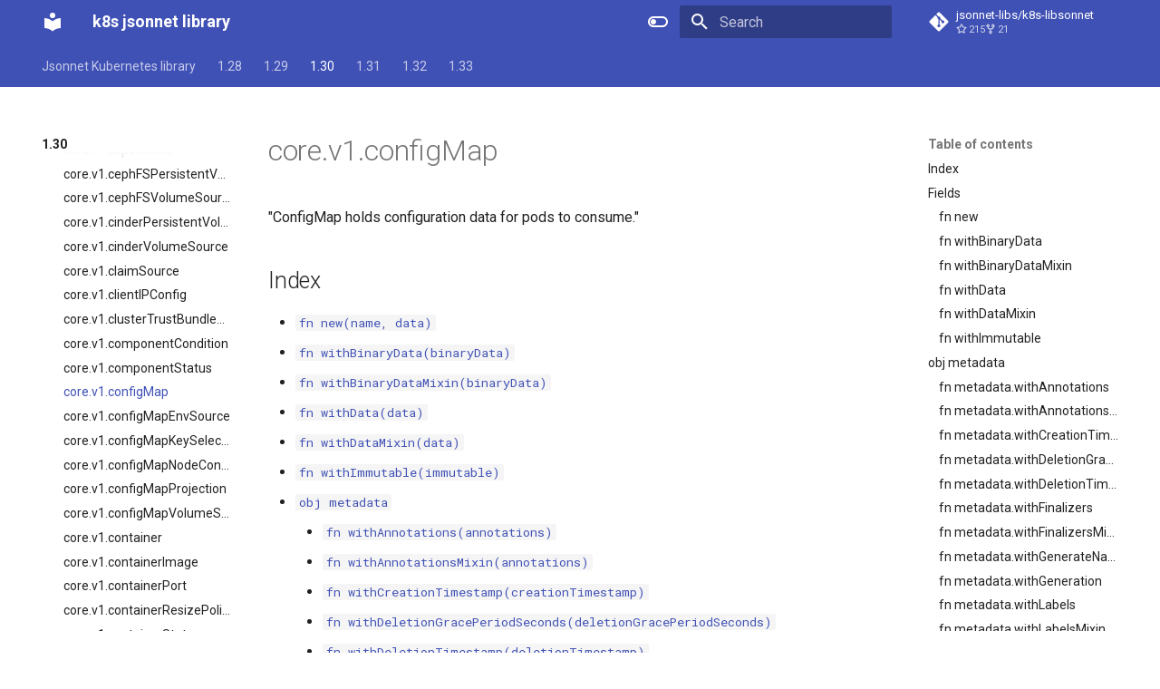

--- FILE ---
content_type: text/html; charset=utf-8
request_url: https://jsonnet-libs.github.io/k8s-libsonnet/1.30/core/v1/configMap/
body_size: 55372
content:
<!doctype html><html lang=en class=no-js> <head><meta charset=utf-8><meta name=viewport content="width=device-width,initial-scale=1"><link href=https://jsonnet-libs.github.io/k8s-libsonnet/1.30/core/v1/configMap/ rel=canonical><link href=../componentStatus/ rel=prev><link href=../configMapEnvSource/ rel=next><link rel=icon href=../../../../assets/images/favicon.png><meta name=generator content="mkdocs-1.6.1, mkdocs-material-9.6.17"><title>core.v1.configMap - k8s jsonnet library</title><link rel=stylesheet href=../../../../assets/stylesheets/main.7e37652d.min.css><link rel=stylesheet href=../../../../assets/stylesheets/palette.06af60db.min.css><link rel=preconnect href=https://fonts.gstatic.com crossorigin><link rel=stylesheet href="https://fonts.googleapis.com/css?family=Roboto:300,300i,400,400i,700,700i%7CRoboto+Mono:400,400i,700,700i&display=fallback"><style>:root{--md-text-font:"Roboto";--md-code-font:"Roboto Mono"}</style><link rel=stylesheet href=../../../../stylesheets/extra.css><script>__md_scope=new URL("../../../..",location),__md_hash=e=>[...e].reduce(((e,_)=>(e<<5)-e+_.charCodeAt(0)),0),__md_get=(e,_=localStorage,t=__md_scope)=>JSON.parse(_.getItem(t.pathname+"."+e)),__md_set=(e,_,t=localStorage,a=__md_scope)=>{try{t.setItem(a.pathname+"."+e,JSON.stringify(_))}catch(e){}}</script></head> <body dir=ltr data-md-color-scheme=default data-md-color-primary=indigo data-md-color-accent=indigo> <input class=md-toggle data-md-toggle=drawer type=checkbox id=__drawer autocomplete=off> <input class=md-toggle data-md-toggle=search type=checkbox id=__search autocomplete=off> <label class=md-overlay for=__drawer></label> <div data-md-component=skip> <a href=#corev1configmap class=md-skip> Skip to content </a> </div> <div data-md-component=announce> </div> <header class=md-header data-md-component=header> <nav class="md-header__inner md-grid" aria-label=Header> <a href=../../../.. title="k8s jsonnet library" class="md-header__button md-logo" aria-label="k8s jsonnet library" data-md-component=logo> <svg xmlns=http://www.w3.org/2000/svg viewbox="0 0 24 24"><path d="M12 8a3 3 0 0 0 3-3 3 3 0 0 0-3-3 3 3 0 0 0-3 3 3 3 0 0 0 3 3m0 3.54C9.64 9.35 6.5 8 3 8v11c3.5 0 6.64 1.35 9 3.54 2.36-2.19 5.5-3.54 9-3.54V8c-3.5 0-6.64 1.35-9 3.54"/></svg> </a> <label class="md-header__button md-icon" for=__drawer> <svg xmlns=http://www.w3.org/2000/svg viewbox="0 0 24 24"><path d="M3 6h18v2H3zm0 5h18v2H3zm0 5h18v2H3z"/></svg> </label> <div class=md-header__title data-md-component=header-title> <div class=md-header__ellipsis> <div class=md-header__topic> <span class=md-ellipsis> k8s jsonnet library </span> </div> <div class=md-header__topic data-md-component=header-topic> <span class=md-ellipsis> core.v1.configMap </span> </div> </div> </div> <form class=md-header__option data-md-component=palette> <input class=md-option data-md-color-media="(prefers-color-scheme: light)" data-md-color-scheme=default data-md-color-primary=indigo data-md-color-accent=indigo aria-label="Switch to dark mode" type=radio name=__palette id=__palette_0> <label class="md-header__button md-icon" title="Switch to dark mode" for=__palette_1 hidden> <svg xmlns=http://www.w3.org/2000/svg viewbox="0 0 24 24"><path d="M17 6H7c-3.31 0-6 2.69-6 6s2.69 6 6 6h10c3.31 0 6-2.69 6-6s-2.69-6-6-6m0 10H7c-2.21 0-4-1.79-4-4s1.79-4 4-4h10c2.21 0 4 1.79 4 4s-1.79 4-4 4M7 9c-1.66 0-3 1.34-3 3s1.34 3 3 3 3-1.34 3-3-1.34-3-3-3"/></svg> </label> <input class=md-option data-md-color-media="(prefers-color-scheme: dark)" data-md-color-scheme=slate data-md-color-primary=red data-md-color-accent=red aria-label="Switch to light mode" type=radio name=__palette id=__palette_1> <label class="md-header__button md-icon" title="Switch to light mode" for=__palette_0 hidden> <svg xmlns=http://www.w3.org/2000/svg viewbox="0 0 24 24"><path d="M17 7H7a5 5 0 0 0-5 5 5 5 0 0 0 5 5h10a5 5 0 0 0 5-5 5 5 0 0 0-5-5m0 8a3 3 0 0 1-3-3 3 3 0 0 1 3-3 3 3 0 0 1 3 3 3 3 0 0 1-3 3"/></svg> </label> </form> <script>var palette=__md_get("__palette");if(palette&&palette.color){if("(prefers-color-scheme)"===palette.color.media){var media=matchMedia("(prefers-color-scheme: light)"),input=document.querySelector(media.matches?"[data-md-color-media='(prefers-color-scheme: light)']":"[data-md-color-media='(prefers-color-scheme: dark)']");palette.color.media=input.getAttribute("data-md-color-media"),palette.color.scheme=input.getAttribute("data-md-color-scheme"),palette.color.primary=input.getAttribute("data-md-color-primary"),palette.color.accent=input.getAttribute("data-md-color-accent")}for(var[key,value]of Object.entries(palette.color))document.body.setAttribute("data-md-color-"+key,value)}</script> <label class="md-header__button md-icon" for=__search> <svg xmlns=http://www.w3.org/2000/svg viewbox="0 0 24 24"><path d="M9.5 3A6.5 6.5 0 0 1 16 9.5c0 1.61-.59 3.09-1.56 4.23l.27.27h.79l5 5-1.5 1.5-5-5v-.79l-.27-.27A6.52 6.52 0 0 1 9.5 16 6.5 6.5 0 0 1 3 9.5 6.5 6.5 0 0 1 9.5 3m0 2C7 5 5 7 5 9.5S7 14 9.5 14 14 12 14 9.5 12 5 9.5 5"/></svg> </label> <div class=md-search data-md-component=search role=dialog> <label class=md-search__overlay for=__search></label> <div class=md-search__inner role=search> <form class=md-search__form name=search> <input type=text class=md-search__input name=query aria-label=Search placeholder=Search autocapitalize=off autocorrect=off autocomplete=off spellcheck=false data-md-component=search-query required> <label class="md-search__icon md-icon" for=__search> <svg xmlns=http://www.w3.org/2000/svg viewbox="0 0 24 24"><path d="M9.5 3A6.5 6.5 0 0 1 16 9.5c0 1.61-.59 3.09-1.56 4.23l.27.27h.79l5 5-1.5 1.5-5-5v-.79l-.27-.27A6.52 6.52 0 0 1 9.5 16 6.5 6.5 0 0 1 3 9.5 6.5 6.5 0 0 1 9.5 3m0 2C7 5 5 7 5 9.5S7 14 9.5 14 14 12 14 9.5 12 5 9.5 5"/></svg> <svg xmlns=http://www.w3.org/2000/svg viewbox="0 0 24 24"><path d="M20 11v2H8l5.5 5.5-1.42 1.42L4.16 12l7.92-7.92L13.5 5.5 8 11z"/></svg> </label> <nav class=md-search__options aria-label=Search> <button type=reset class="md-search__icon md-icon" title=Clear aria-label=Clear tabindex=-1> <svg xmlns=http://www.w3.org/2000/svg viewbox="0 0 24 24"><path d="M19 6.41 17.59 5 12 10.59 6.41 5 5 6.41 10.59 12 5 17.59 6.41 19 12 13.41 17.59 19 19 17.59 13.41 12z"/></svg> </button> </nav> </form> <div class=md-search__output> <div class=md-search__scrollwrap tabindex=0 data-md-scrollfix> <div class=md-search-result data-md-component=search-result> <div class=md-search-result__meta> Initializing search </div> <ol class=md-search-result__list role=presentation></ol> </div> </div> </div> </div> </div> <div class=md-header__source> <a href=https://github.com/jsonnet-libs/k8s-libsonnet title="Go to repository" class=md-source data-md-component=source> <div class="md-source__icon md-icon"> <svg xmlns=http://www.w3.org/2000/svg viewbox="0 0 448 512"><!-- Font Awesome Free 7.0.0 by @fontawesome - https://fontawesome.com License - https://fontawesome.com/license/free (Icons: CC BY 4.0, Fonts: SIL OFL 1.1, Code: MIT License) Copyright 2025 Fonticons, Inc.--><path fill=currentColor d="M439.6 236.1 244 40.5c-5.4-5.5-12.8-8.5-20.4-8.5s-15 3-20.4 8.4L162.5 81l51.5 51.5c27.1-9.1 52.7 16.8 43.4 43.7l49.7 49.7c34.2-11.8 61.2 31 35.5 56.7-26.5 26.5-70.2-2.9-56-37.3L240.3 199v121.9c25.3 12.5 22.3 41.8 9.1 55-6.4 6.4-15.2 10.1-24.3 10.1s-17.8-3.6-24.3-10.1c-17.6-17.6-11.1-46.9 11.2-56v-123c-20.8-8.5-24.6-30.7-18.6-45L142.6 101 8.5 235.1C3 240.6 0 247.9 0 255.5s3 15 8.5 20.4l195.6 195.7c5.4 5.4 12.7 8.4 20.4 8.4s15-3 20.4-8.4l194.7-194.7c5.4-5.4 8.4-12.8 8.4-20.4s-3-15-8.4-20.4"/></svg> </div> <div class=md-source__repository> jsonnet-libs/k8s-libsonnet </div> </a> </div> </nav> </header> <div class=md-container data-md-component=container> <nav class=md-tabs aria-label=Tabs data-md-component=tabs> <div class=md-grid> <ul class=md-tabs__list> <li class=md-tabs__item> <a href=../../../.. class=md-tabs__link> Jsonnet Kubernetes library </a> </li> <li class=md-tabs__item> <a href=../../../../1.28/ class=md-tabs__link> 1.28 </a> </li> <li class=md-tabs__item> <a href=../../../../1.29/ class=md-tabs__link> 1.29 </a> </li> <li class="md-tabs__item md-tabs__item--active"> <a href=../../../ class=md-tabs__link> 1.30 </a> </li> <li class=md-tabs__item> <a href=../../../../1.31/ class=md-tabs__link> 1.31 </a> </li> <li class=md-tabs__item> <a href=../../../../1.32/ class=md-tabs__link> 1.32 </a> </li> <li class=md-tabs__item> <a href=../../../../1.33/ class=md-tabs__link> 1.33 </a> </li> </ul> </div> </nav> <main class=md-main data-md-component=main> <div class="md-main__inner md-grid"> <div class="md-sidebar md-sidebar--primary" data-md-component=sidebar data-md-type=navigation> <div class=md-sidebar__scrollwrap> <div class=md-sidebar__inner> <nav class="md-nav md-nav--primary md-nav--lifted" aria-label=Navigation data-md-level=0> <label class=md-nav__title for=__drawer> <a href=../../../.. title="k8s jsonnet library" class="md-nav__button md-logo" aria-label="k8s jsonnet library" data-md-component=logo> <svg xmlns=http://www.w3.org/2000/svg viewbox="0 0 24 24"><path d="M12 8a3 3 0 0 0 3-3 3 3 0 0 0-3-3 3 3 0 0 0-3 3 3 3 0 0 0 3 3m0 3.54C9.64 9.35 6.5 8 3 8v11c3.5 0 6.64 1.35 9 3.54 2.36-2.19 5.5-3.54 9-3.54V8c-3.5 0-6.64 1.35-9 3.54"/></svg> </a> k8s jsonnet library </label> <div class=md-nav__source> <a href=https://github.com/jsonnet-libs/k8s-libsonnet title="Go to repository" class=md-source data-md-component=source> <div class="md-source__icon md-icon"> <svg xmlns=http://www.w3.org/2000/svg viewbox="0 0 448 512"><!-- Font Awesome Free 7.0.0 by @fontawesome - https://fontawesome.com License - https://fontawesome.com/license/free (Icons: CC BY 4.0, Fonts: SIL OFL 1.1, Code: MIT License) Copyright 2025 Fonticons, Inc.--><path fill=currentColor d="M439.6 236.1 244 40.5c-5.4-5.5-12.8-8.5-20.4-8.5s-15 3-20.4 8.4L162.5 81l51.5 51.5c27.1-9.1 52.7 16.8 43.4 43.7l49.7 49.7c34.2-11.8 61.2 31 35.5 56.7-26.5 26.5-70.2-2.9-56-37.3L240.3 199v121.9c25.3 12.5 22.3 41.8 9.1 55-6.4 6.4-15.2 10.1-24.3 10.1s-17.8-3.6-24.3-10.1c-17.6-17.6-11.1-46.9 11.2-56v-123c-20.8-8.5-24.6-30.7-18.6-45L142.6 101 8.5 235.1C3 240.6 0 247.9 0 255.5s3 15 8.5 20.4l195.6 195.7c5.4 5.4 12.7 8.4 20.4 8.4s15-3 20.4-8.4l194.7-194.7c5.4-5.4 8.4-12.8 8.4-20.4s-3-15-8.4-20.4"/></svg> </div> <div class=md-source__repository> jsonnet-libs/k8s-libsonnet </div> </a> </div> <ul class=md-nav__list data-md-scrollfix> <li class=md-nav__item> <a href=../../../.. class=md-nav__link> <span class=md-ellipsis> Jsonnet Kubernetes library </span> </a> </li> <li class="md-nav__item md-nav__item--nested"> <input class="md-nav__toggle md-toggle " type=checkbox id=__nav_2> <div class="md-nav__link md-nav__container"> <a href=../../../../1.28/ class="md-nav__link "> <span class=md-ellipsis> 1.28 </span> </a> <label class="md-nav__link " for=__nav_2 id=__nav_2_label tabindex=0> <span class="md-nav__icon md-icon"></span> </label> </div> <nav class=md-nav data-md-level=1 aria-labelledby=__nav_2_label aria-expanded=false> <label class=md-nav__title for=__nav_2> <span class="md-nav__icon md-icon"></span> 1.28 </label> <ul class=md-nav__list data-md-scrollfix> <li class="md-nav__item md-nav__item--nested"> <input class="md-nav__toggle md-toggle " type=checkbox id=__nav_2_2> <div class="md-nav__link md-nav__container"> <a href=../../../../1.28/admissionregistration/ class="md-nav__link "> <span class=md-ellipsis> Admissionregistration </span> </a> <label class="md-nav__link " for=__nav_2_2 id=__nav_2_2_label tabindex=0> <span class="md-nav__icon md-icon"></span> </label> </div> <nav class=md-nav data-md-level=2 aria-labelledby=__nav_2_2_label aria-expanded=false> <label class=md-nav__title for=__nav_2_2> <span class="md-nav__icon md-icon"></span> Admissionregistration </label> <ul class=md-nav__list data-md-scrollfix> <li class="md-nav__item md-nav__item--nested"> <input class="md-nav__toggle md-toggle " type=checkbox id=__nav_2_2_2> <div class="md-nav__link md-nav__container"> <a href=../../../../1.28/admissionregistration/v1/ class="md-nav__link "> <span class=md-ellipsis> V1 </span> </a> <label class="md-nav__link " for=__nav_2_2_2 id=__nav_2_2_2_label tabindex=0> <span class="md-nav__icon md-icon"></span> </label> </div> <nav class=md-nav data-md-level=3 aria-labelledby=__nav_2_2_2_label aria-expanded=false> <label class=md-nav__title for=__nav_2_2_2> <span class="md-nav__icon md-icon"></span> V1 </label> <ul class=md-nav__list data-md-scrollfix> <li class=md-nav__item> <a href=../../../../1.28/admissionregistration/v1/matchCondition/ class=md-nav__link> <span class=md-ellipsis> admissionregistration.v1.matchCondition </span> </a> </li> <li class=md-nav__item> <a href=../../../../1.28/admissionregistration/v1/mutatingWebhook/ class=md-nav__link> <span class=md-ellipsis> admissionregistration.v1.mutatingWebhook </span> </a> </li> <li class=md-nav__item> <a href=../../../../1.28/admissionregistration/v1/mutatingWebhookConfiguration/ class=md-nav__link> <span class=md-ellipsis> admissionregistration.v1.mutatingWebhookConfiguration </span> </a> </li> <li class=md-nav__item> <a href=../../../../1.28/admissionregistration/v1/ruleWithOperations/ class=md-nav__link> <span class=md-ellipsis> admissionregistration.v1.ruleWithOperations </span> </a> </li> <li class=md-nav__item> <a href=../../../../1.28/admissionregistration/v1/serviceReference/ class=md-nav__link> <span class=md-ellipsis> admissionregistration.v1.serviceReference </span> </a> </li> <li class=md-nav__item> <a href=../../../../1.28/admissionregistration/v1/validatingWebhook/ class=md-nav__link> <span class=md-ellipsis> admissionregistration.v1.validatingWebhook </span> </a> </li> <li class=md-nav__item> <a href=../../../../1.28/admissionregistration/v1/validatingWebhookConfiguration/ class=md-nav__link> <span class=md-ellipsis> admissionregistration.v1.validatingWebhookConfiguration </span> </a> </li> <li class=md-nav__item> <a href=../../../../1.28/admissionregistration/v1/webhookClientConfig/ class=md-nav__link> <span class=md-ellipsis> admissionregistration.v1.webhookClientConfig </span> </a> </li> </ul> </nav> </li> <li class="md-nav__item md-nav__item--nested"> <input class="md-nav__toggle md-toggle " type=checkbox id=__nav_2_2_3> <div class="md-nav__link md-nav__container"> <a href=../../../../1.28/admissionregistration/v1alpha1/ class="md-nav__link "> <span class=md-ellipsis> V1alpha1 </span> </a> <label class="md-nav__link " for=__nav_2_2_3 id=__nav_2_2_3_label tabindex=0> <span class="md-nav__icon md-icon"></span> </label> </div> <nav class=md-nav data-md-level=3 aria-labelledby=__nav_2_2_3_label aria-expanded=false> <label class=md-nav__title for=__nav_2_2_3> <span class="md-nav__icon md-icon"></span> V1alpha1 </label> <ul class=md-nav__list data-md-scrollfix> <li class=md-nav__item> <a href=../../../../1.28/admissionregistration/v1alpha1/auditAnnotation/ class=md-nav__link> <span class=md-ellipsis> admissionregistration.v1alpha1.auditAnnotation </span> </a> </li> <li class=md-nav__item> <a href=../../../../1.28/admissionregistration/v1alpha1/expressionWarning/ class=md-nav__link> <span class=md-ellipsis> admissionregistration.v1alpha1.expressionWarning </span> </a> </li> <li class=md-nav__item> <a href=../../../../1.28/admissionregistration/v1alpha1/matchCondition/ class=md-nav__link> <span class=md-ellipsis> admissionregistration.v1alpha1.matchCondition </span> </a> </li> <li class=md-nav__item> <a href=../../../../1.28/admissionregistration/v1alpha1/matchResources/ class=md-nav__link> <span class=md-ellipsis> admissionregistration.v1alpha1.matchResources </span> </a> </li> <li class=md-nav__item> <a href=../../../../1.28/admissionregistration/v1alpha1/namedRuleWithOperations/ class=md-nav__link> <span class=md-ellipsis> admissionregistration.v1alpha1.namedRuleWithOperations </span> </a> </li> <li class=md-nav__item> <a href=../../../../1.28/admissionregistration/v1alpha1/paramKind/ class=md-nav__link> <span class=md-ellipsis> admissionregistration.v1alpha1.paramKind </span> </a> </li> <li class=md-nav__item> <a href=../../../../1.28/admissionregistration/v1alpha1/paramRef/ class=md-nav__link> <span class=md-ellipsis> admissionregistration.v1alpha1.paramRef </span> </a> </li> <li class=md-nav__item> <a href=../../../../1.28/admissionregistration/v1alpha1/typeChecking/ class=md-nav__link> <span class=md-ellipsis> admissionregistration.v1alpha1.typeChecking </span> </a> </li> <li class=md-nav__item> <a href=../../../../1.28/admissionregistration/v1alpha1/validatingAdmissionPolicy/ class=md-nav__link> <span class=md-ellipsis> admissionregistration.v1alpha1.validatingAdmissionPolicy </span> </a> </li> <li class=md-nav__item> <a href=../../../../1.28/admissionregistration/v1alpha1/validatingAdmissionPolicyBinding/ class=md-nav__link> <span class=md-ellipsis> admissionregistration.v1alpha1.validatingAdmissionPolicyBinding </span> </a> </li> <li class=md-nav__item> <a href=../../../../1.28/admissionregistration/v1alpha1/validatingAdmissionPolicyBindingSpec/ class=md-nav__link> <span class=md-ellipsis> admissionregistration.v1alpha1.validatingAdmissionPolicyBindingSpec </span> </a> </li> <li class=md-nav__item> <a href=../../../../1.28/admissionregistration/v1alpha1/validatingAdmissionPolicySpec/ class=md-nav__link> <span class=md-ellipsis> admissionregistration.v1alpha1.validatingAdmissionPolicySpec </span> </a> </li> <li class=md-nav__item> <a href=../../../../1.28/admissionregistration/v1alpha1/validatingAdmissionPolicyStatus/ class=md-nav__link> <span class=md-ellipsis> admissionregistration.v1alpha1.validatingAdmissionPolicyStatus </span> </a> </li> <li class=md-nav__item> <a href=../../../../1.28/admissionregistration/v1alpha1/validation/ class=md-nav__link> <span class=md-ellipsis> admissionregistration.v1alpha1.validation </span> </a> </li> <li class=md-nav__item> <a href=../../../../1.28/admissionregistration/v1alpha1/variable/ class=md-nav__link> <span class=md-ellipsis> admissionregistration.v1alpha1.variable </span> </a> </li> </ul> </nav> </li> <li class="md-nav__item md-nav__item--nested"> <input class="md-nav__toggle md-toggle " type=checkbox id=__nav_2_2_4> <div class="md-nav__link md-nav__container"> <a href=../../../../1.28/admissionregistration/v1beta1/ class="md-nav__link "> <span class=md-ellipsis> V1beta1 </span> </a> <label class="md-nav__link " for=__nav_2_2_4 id=__nav_2_2_4_label tabindex=0> <span class="md-nav__icon md-icon"></span> </label> </div> <nav class=md-nav data-md-level=3 aria-labelledby=__nav_2_2_4_label aria-expanded=false> <label class=md-nav__title for=__nav_2_2_4> <span class="md-nav__icon md-icon"></span> V1beta1 </label> <ul class=md-nav__list data-md-scrollfix> <li class=md-nav__item> <a href=../../../../1.28/admissionregistration/v1beta1/auditAnnotation/ class=md-nav__link> <span class=md-ellipsis> admissionregistration.v1beta1.auditAnnotation </span> </a> </li> <li class=md-nav__item> <a href=../../../../1.28/admissionregistration/v1beta1/expressionWarning/ class=md-nav__link> <span class=md-ellipsis> admissionregistration.v1beta1.expressionWarning </span> </a> </li> <li class=md-nav__item> <a href=../../../../1.28/admissionregistration/v1beta1/matchCondition/ class=md-nav__link> <span class=md-ellipsis> admissionregistration.v1beta1.matchCondition </span> </a> </li> <li class=md-nav__item> <a href=../../../../1.28/admissionregistration/v1beta1/matchResources/ class=md-nav__link> <span class=md-ellipsis> admissionregistration.v1beta1.matchResources </span> </a> </li> <li class=md-nav__item> <a href=../../../../1.28/admissionregistration/v1beta1/namedRuleWithOperations/ class=md-nav__link> <span class=md-ellipsis> admissionregistration.v1beta1.namedRuleWithOperations </span> </a> </li> <li class=md-nav__item> <a href=../../../../1.28/admissionregistration/v1beta1/paramKind/ class=md-nav__link> <span class=md-ellipsis> admissionregistration.v1beta1.paramKind </span> </a> </li> <li class=md-nav__item> <a href=../../../../1.28/admissionregistration/v1beta1/paramRef/ class=md-nav__link> <span class=md-ellipsis> admissionregistration.v1beta1.paramRef </span> </a> </li> <li class=md-nav__item> <a href=../../../../1.28/admissionregistration/v1beta1/typeChecking/ class=md-nav__link> <span class=md-ellipsis> admissionregistration.v1beta1.typeChecking </span> </a> </li> <li class=md-nav__item> <a href=../../../../1.28/admissionregistration/v1beta1/validatingAdmissionPolicy/ class=md-nav__link> <span class=md-ellipsis> admissionregistration.v1beta1.validatingAdmissionPolicy </span> </a> </li> <li class=md-nav__item> <a href=../../../../1.28/admissionregistration/v1beta1/validatingAdmissionPolicyBinding/ class=md-nav__link> <span class=md-ellipsis> admissionregistration.v1beta1.validatingAdmissionPolicyBinding </span> </a> </li> <li class=md-nav__item> <a href=../../../../1.28/admissionregistration/v1beta1/validatingAdmissionPolicyBindingSpec/ class=md-nav__link> <span class=md-ellipsis> admissionregistration.v1beta1.validatingAdmissionPolicyBindingSpec </span> </a> </li> <li class=md-nav__item> <a href=../../../../1.28/admissionregistration/v1beta1/validatingAdmissionPolicySpec/ class=md-nav__link> <span class=md-ellipsis> admissionregistration.v1beta1.validatingAdmissionPolicySpec </span> </a> </li> <li class=md-nav__item> <a href=../../../../1.28/admissionregistration/v1beta1/validatingAdmissionPolicyStatus/ class=md-nav__link> <span class=md-ellipsis> admissionregistration.v1beta1.validatingAdmissionPolicyStatus </span> </a> </li> <li class=md-nav__item> <a href=../../../../1.28/admissionregistration/v1beta1/validation/ class=md-nav__link> <span class=md-ellipsis> admissionregistration.v1beta1.validation </span> </a> </li> <li class=md-nav__item> <a href=../../../../1.28/admissionregistration/v1beta1/variable/ class=md-nav__link> <span class=md-ellipsis> admissionregistration.v1beta1.variable </span> </a> </li> </ul> </nav> </li> </ul> </nav> </li> <li class="md-nav__item md-nav__item--nested"> <input class="md-nav__toggle md-toggle " type=checkbox id=__nav_2_3> <div class="md-nav__link md-nav__container"> <a href=../../../../1.28/apiregistration/ class="md-nav__link "> <span class=md-ellipsis> Apiregistration </span> </a> <label class="md-nav__link " for=__nav_2_3 id=__nav_2_3_label tabindex=0> <span class="md-nav__icon md-icon"></span> </label> </div> <nav class=md-nav data-md-level=2 aria-labelledby=__nav_2_3_label aria-expanded=false> <label class=md-nav__title for=__nav_2_3> <span class="md-nav__icon md-icon"></span> Apiregistration </label> <ul class=md-nav__list data-md-scrollfix> <li class="md-nav__item md-nav__item--nested"> <input class="md-nav__toggle md-toggle " type=checkbox id=__nav_2_3_2> <div class="md-nav__link md-nav__container"> <a href=../../../../1.28/apiregistration/v1/ class="md-nav__link "> <span class=md-ellipsis> V1 </span> </a> <label class="md-nav__link " for=__nav_2_3_2 id=__nav_2_3_2_label tabindex=0> <span class="md-nav__icon md-icon"></span> </label> </div> <nav class=md-nav data-md-level=3 aria-labelledby=__nav_2_3_2_label aria-expanded=false> <label class=md-nav__title for=__nav_2_3_2> <span class="md-nav__icon md-icon"></span> V1 </label> <ul class=md-nav__list data-md-scrollfix> <li class=md-nav__item> <a href=../../../../1.28/apiregistration/v1/apiService/ class=md-nav__link> <span class=md-ellipsis> apiregistration.v1.apiService </span> </a> </li> <li class=md-nav__item> <a href=../../../../1.28/apiregistration/v1/apiServiceCondition/ class=md-nav__link> <span class=md-ellipsis> apiregistration.v1.apiServiceCondition </span> </a> </li> <li class=md-nav__item> <a href=../../../../1.28/apiregistration/v1/apiServiceSpec/ class=md-nav__link> <span class=md-ellipsis> apiregistration.v1.apiServiceSpec </span> </a> </li> <li class=md-nav__item> <a href=../../../../1.28/apiregistration/v1/apiServiceStatus/ class=md-nav__link> <span class=md-ellipsis> apiregistration.v1.apiServiceStatus </span> </a> </li> <li class=md-nav__item> <a href=../../../../1.28/apiregistration/v1/serviceReference/ class=md-nav__link> <span class=md-ellipsis> apiregistration.v1.serviceReference </span> </a> </li> </ul> </nav> </li> </ul> </nav> </li> <li class="md-nav__item md-nav__item--nested"> <input class="md-nav__toggle md-toggle " type=checkbox id=__nav_2_4> <div class="md-nav__link md-nav__container"> <a href=../../../../1.28/apiserverinternal/ class="md-nav__link "> <span class=md-ellipsis> Apiserverinternal </span> </a> <label class="md-nav__link " for=__nav_2_4 id=__nav_2_4_label tabindex=0> <span class="md-nav__icon md-icon"></span> </label> </div> <nav class=md-nav data-md-level=2 aria-labelledby=__nav_2_4_label aria-expanded=false> <label class=md-nav__title for=__nav_2_4> <span class="md-nav__icon md-icon"></span> Apiserverinternal </label> <ul class=md-nav__list data-md-scrollfix> <li class="md-nav__item md-nav__item--nested"> <input class="md-nav__toggle md-toggle " type=checkbox id=__nav_2_4_2> <div class="md-nav__link md-nav__container"> <a href=../../../../1.28/apiserverinternal/v1alpha1/ class="md-nav__link "> <span class=md-ellipsis> V1alpha1 </span> </a> <label class="md-nav__link " for=__nav_2_4_2 id=__nav_2_4_2_label tabindex=0> <span class="md-nav__icon md-icon"></span> </label> </div> <nav class=md-nav data-md-level=3 aria-labelledby=__nav_2_4_2_label aria-expanded=false> <label class=md-nav__title for=__nav_2_4_2> <span class="md-nav__icon md-icon"></span> V1alpha1 </label> <ul class=md-nav__list data-md-scrollfix> <li class=md-nav__item> <a href=../../../../1.28/apiserverinternal/v1alpha1/serverStorageVersion/ class=md-nav__link> <span class=md-ellipsis> apiserverinternal.v1alpha1.serverStorageVersion </span> </a> </li> <li class=md-nav__item> <a href=../../../../1.28/apiserverinternal/v1alpha1/storageVersion/ class=md-nav__link> <span class=md-ellipsis> apiserverinternal.v1alpha1.storageVersion </span> </a> </li> <li class=md-nav__item> <a href=../../../../1.28/apiserverinternal/v1alpha1/storageVersionCondition/ class=md-nav__link> <span class=md-ellipsis> apiserverinternal.v1alpha1.storageVersionCondition </span> </a> </li> <li class=md-nav__item> <a href=../../../../1.28/apiserverinternal/v1alpha1/storageVersionSpec/ class=md-nav__link> <span class=md-ellipsis> apiserverinternal.v1alpha1.storageVersionSpec </span> </a> </li> <li class=md-nav__item> <a href=../../../../1.28/apiserverinternal/v1alpha1/storageVersionStatus/ class=md-nav__link> <span class=md-ellipsis> apiserverinternal.v1alpha1.storageVersionStatus </span> </a> </li> </ul> </nav> </li> </ul> </nav> </li> <li class="md-nav__item md-nav__item--nested"> <input class="md-nav__toggle md-toggle " type=checkbox id=__nav_2_5> <div class="md-nav__link md-nav__container"> <a href=../../../../1.28/apps/ class="md-nav__link "> <span class=md-ellipsis> Apps </span> </a> <label class="md-nav__link " for=__nav_2_5 id=__nav_2_5_label tabindex=0> <span class="md-nav__icon md-icon"></span> </label> </div> <nav class=md-nav data-md-level=2 aria-labelledby=__nav_2_5_label aria-expanded=false> <label class=md-nav__title for=__nav_2_5> <span class="md-nav__icon md-icon"></span> Apps </label> <ul class=md-nav__list data-md-scrollfix> <li class="md-nav__item md-nav__item--nested"> <input class="md-nav__toggle md-toggle " type=checkbox id=__nav_2_5_2> <div class="md-nav__link md-nav__container"> <a href=../../../../1.28/apps/v1/ class="md-nav__link "> <span class=md-ellipsis> V1 </span> </a> <label class="md-nav__link " for=__nav_2_5_2 id=__nav_2_5_2_label tabindex=0> <span class="md-nav__icon md-icon"></span> </label> </div> <nav class=md-nav data-md-level=3 aria-labelledby=__nav_2_5_2_label aria-expanded=false> <label class=md-nav__title for=__nav_2_5_2> <span class="md-nav__icon md-icon"></span> V1 </label> <ul class=md-nav__list data-md-scrollfix> <li class=md-nav__item> <a href=../../../../1.28/apps/v1/controllerRevision/ class=md-nav__link> <span class=md-ellipsis> apps.v1.controllerRevision </span> </a> </li> <li class=md-nav__item> <a href=../../../../1.28/apps/v1/daemonSet/ class=md-nav__link> <span class=md-ellipsis> apps.v1.daemonSet </span> </a> </li> <li class=md-nav__item> <a href=../../../../1.28/apps/v1/daemonSetCondition/ class=md-nav__link> <span class=md-ellipsis> apps.v1.daemonSetCondition </span> </a> </li> <li class=md-nav__item> <a href=../../../../1.28/apps/v1/daemonSetSpec/ class=md-nav__link> <span class=md-ellipsis> apps.v1.daemonSetSpec </span> </a> </li> <li class=md-nav__item> <a href=../../../../1.28/apps/v1/daemonSetStatus/ class=md-nav__link> <span class=md-ellipsis> apps.v1.daemonSetStatus </span> </a> </li> <li class=md-nav__item> <a href=../../../../1.28/apps/v1/daemonSetUpdateStrategy/ class=md-nav__link> <span class=md-ellipsis> apps.v1.daemonSetUpdateStrategy </span> </a> </li> <li class=md-nav__item> <a href=../../../../1.28/apps/v1/deployment/ class=md-nav__link> <span class=md-ellipsis> apps.v1.deployment </span> </a> </li> <li class=md-nav__item> <a href=../../../../1.28/apps/v1/deploymentCondition/ class=md-nav__link> <span class=md-ellipsis> apps.v1.deploymentCondition </span> </a> </li> <li class=md-nav__item> <a href=../../../../1.28/apps/v1/deploymentSpec/ class=md-nav__link> <span class=md-ellipsis> apps.v1.deploymentSpec </span> </a> </li> <li class=md-nav__item> <a href=../../../../1.28/apps/v1/deploymentStatus/ class=md-nav__link> <span class=md-ellipsis> apps.v1.deploymentStatus </span> </a> </li> <li class=md-nav__item> <a href=../../../../1.28/apps/v1/deploymentStrategy/ class=md-nav__link> <span class=md-ellipsis> apps.v1.deploymentStrategy </span> </a> </li> <li class=md-nav__item> <a href=../../../../1.28/apps/v1/replicaSet/ class=md-nav__link> <span class=md-ellipsis> apps.v1.replicaSet </span> </a> </li> <li class=md-nav__item> <a href=../../../../1.28/apps/v1/replicaSetCondition/ class=md-nav__link> <span class=md-ellipsis> apps.v1.replicaSetCondition </span> </a> </li> <li class=md-nav__item> <a href=../../../../1.28/apps/v1/replicaSetSpec/ class=md-nav__link> <span class=md-ellipsis> apps.v1.replicaSetSpec </span> </a> </li> <li class=md-nav__item> <a href=../../../../1.28/apps/v1/replicaSetStatus/ class=md-nav__link> <span class=md-ellipsis> apps.v1.replicaSetStatus </span> </a> </li> <li class=md-nav__item> <a href=../../../../1.28/apps/v1/rollingUpdateDaemonSet/ class=md-nav__link> <span class=md-ellipsis> apps.v1.rollingUpdateDaemonSet </span> </a> </li> <li class=md-nav__item> <a href=../../../../1.28/apps/v1/rollingUpdateDeployment/ class=md-nav__link> <span class=md-ellipsis> apps.v1.rollingUpdateDeployment </span> </a> </li> <li class=md-nav__item> <a href=../../../../1.28/apps/v1/rollingUpdateStatefulSetStrategy/ class=md-nav__link> <span class=md-ellipsis> apps.v1.rollingUpdateStatefulSetStrategy </span> </a> </li> <li class=md-nav__item> <a href=../../../../1.28/apps/v1/statefulSet/ class=md-nav__link> <span class=md-ellipsis> apps.v1.statefulSet </span> </a> </li> <li class=md-nav__item> <a href=../../../../1.28/apps/v1/statefulSetCondition/ class=md-nav__link> <span class=md-ellipsis> apps.v1.statefulSetCondition </span> </a> </li> <li class=md-nav__item> <a href=../../../../1.28/apps/v1/statefulSetOrdinals/ class=md-nav__link> <span class=md-ellipsis> apps.v1.statefulSetOrdinals </span> </a> </li> <li class=md-nav__item> <a href=../../../../1.28/apps/v1/statefulSetPersistentVolumeClaimRetentionPolicy/ class=md-nav__link> <span class=md-ellipsis> apps.v1.statefulSetPersistentVolumeClaimRetentionPolicy </span> </a> </li> <li class=md-nav__item> <a href=../../../../1.28/apps/v1/statefulSetSpec/ class=md-nav__link> <span class=md-ellipsis> apps.v1.statefulSetSpec </span> </a> </li> <li class=md-nav__item> <a href=../../../../1.28/apps/v1/statefulSetStatus/ class=md-nav__link> <span class=md-ellipsis> apps.v1.statefulSetStatus </span> </a> </li> <li class=md-nav__item> <a href=../../../../1.28/apps/v1/statefulSetUpdateStrategy/ class=md-nav__link> <span class=md-ellipsis> apps.v1.statefulSetUpdateStrategy </span> </a> </li> </ul> </nav> </li> </ul> </nav> </li> <li class="md-nav__item md-nav__item--nested"> <input class="md-nav__toggle md-toggle " type=checkbox id=__nav_2_6> <div class="md-nav__link md-nav__container"> <a href=../../../../1.28/authentication/ class="md-nav__link "> <span class=md-ellipsis> Authentication </span> </a> <label class="md-nav__link " for=__nav_2_6 id=__nav_2_6_label tabindex=0> <span class="md-nav__icon md-icon"></span> </label> </div> <nav class=md-nav data-md-level=2 aria-labelledby=__nav_2_6_label aria-expanded=false> <label class=md-nav__title for=__nav_2_6> <span class="md-nav__icon md-icon"></span> Authentication </label> <ul class=md-nav__list data-md-scrollfix> <li class="md-nav__item md-nav__item--nested"> <input class="md-nav__toggle md-toggle " type=checkbox id=__nav_2_6_2> <div class="md-nav__link md-nav__container"> <a href=../../../../1.28/authentication/v1/ class="md-nav__link "> <span class=md-ellipsis> V1 </span> </a> <label class="md-nav__link " for=__nav_2_6_2 id=__nav_2_6_2_label tabindex=0> <span class="md-nav__icon md-icon"></span> </label> </div> <nav class=md-nav data-md-level=3 aria-labelledby=__nav_2_6_2_label aria-expanded=false> <label class=md-nav__title for=__nav_2_6_2> <span class="md-nav__icon md-icon"></span> V1 </label> <ul class=md-nav__list data-md-scrollfix> <li class=md-nav__item> <a href=../../../../1.28/authentication/v1/boundObjectReference/ class=md-nav__link> <span class=md-ellipsis> authentication.v1.boundObjectReference </span> </a> </li> <li class=md-nav__item> <a href=../../../../1.28/authentication/v1/selfSubjectReview/ class=md-nav__link> <span class=md-ellipsis> authentication.v1.selfSubjectReview </span> </a> </li> <li class=md-nav__item> <a href=../../../../1.28/authentication/v1/selfSubjectReviewStatus/ class=md-nav__link> <span class=md-ellipsis> authentication.v1.selfSubjectReviewStatus </span> </a> </li> <li class=md-nav__item> <a href=../../../../1.28/authentication/v1/tokenRequest/ class=md-nav__link> <span class=md-ellipsis> authentication.v1.tokenRequest </span> </a> </li> <li class=md-nav__item> <a href=../../../../1.28/authentication/v1/tokenRequestSpec/ class=md-nav__link> <span class=md-ellipsis> authentication.v1.tokenRequestSpec </span> </a> </li> <li class=md-nav__item> <a href=../../../../1.28/authentication/v1/tokenRequestStatus/ class=md-nav__link> <span class=md-ellipsis> authentication.v1.tokenRequestStatus </span> </a> </li> <li class=md-nav__item> <a href=../../../../1.28/authentication/v1/tokenReview/ class=md-nav__link> <span class=md-ellipsis> authentication.v1.tokenReview </span> </a> </li> <li class=md-nav__item> <a href=../../../../1.28/authentication/v1/tokenReviewSpec/ class=md-nav__link> <span class=md-ellipsis> authentication.v1.tokenReviewSpec </span> </a> </li> <li class=md-nav__item> <a href=../../../../1.28/authentication/v1/tokenReviewStatus/ class=md-nav__link> <span class=md-ellipsis> authentication.v1.tokenReviewStatus </span> </a> </li> <li class=md-nav__item> <a href=../../../../1.28/authentication/v1/userInfo/ class=md-nav__link> <span class=md-ellipsis> authentication.v1.userInfo </span> </a> </li> </ul> </nav> </li> <li class="md-nav__item md-nav__item--nested"> <input class="md-nav__toggle md-toggle " type=checkbox id=__nav_2_6_3> <div class="md-nav__link md-nav__container"> <a href=../../../../1.28/authentication/v1alpha1/ class="md-nav__link "> <span class=md-ellipsis> V1alpha1 </span> </a> <label class="md-nav__link " for=__nav_2_6_3 id=__nav_2_6_3_label tabindex=0> <span class="md-nav__icon md-icon"></span> </label> </div> <nav class=md-nav data-md-level=3 aria-labelledby=__nav_2_6_3_label aria-expanded=false> <label class=md-nav__title for=__nav_2_6_3> <span class="md-nav__icon md-icon"></span> V1alpha1 </label> <ul class=md-nav__list data-md-scrollfix> <li class=md-nav__item> <a href=../../../../1.28/authentication/v1alpha1/selfSubjectReview/ class=md-nav__link> <span class=md-ellipsis> authentication.v1alpha1.selfSubjectReview </span> </a> </li> <li class=md-nav__item> <a href=../../../../1.28/authentication/v1alpha1/selfSubjectReviewStatus/ class=md-nav__link> <span class=md-ellipsis> authentication.v1alpha1.selfSubjectReviewStatus </span> </a> </li> </ul> </nav> </li> <li class="md-nav__item md-nav__item--nested"> <input class="md-nav__toggle md-toggle " type=checkbox id=__nav_2_6_4> <div class="md-nav__link md-nav__container"> <a href=../../../../1.28/authentication/v1beta1/ class="md-nav__link "> <span class=md-ellipsis> V1beta1 </span> </a> <label class="md-nav__link " for=__nav_2_6_4 id=__nav_2_6_4_label tabindex=0> <span class="md-nav__icon md-icon"></span> </label> </div> <nav class=md-nav data-md-level=3 aria-labelledby=__nav_2_6_4_label aria-expanded=false> <label class=md-nav__title for=__nav_2_6_4> <span class="md-nav__icon md-icon"></span> V1beta1 </label> <ul class=md-nav__list data-md-scrollfix> <li class=md-nav__item> <a href=../../../../1.28/authentication/v1beta1/selfSubjectReview/ class=md-nav__link> <span class=md-ellipsis> authentication.v1beta1.selfSubjectReview </span> </a> </li> <li class=md-nav__item> <a href=../../../../1.28/authentication/v1beta1/selfSubjectReviewStatus/ class=md-nav__link> <span class=md-ellipsis> authentication.v1beta1.selfSubjectReviewStatus </span> </a> </li> </ul> </nav> </li> </ul> </nav> </li> <li class="md-nav__item md-nav__item--nested"> <input class="md-nav__toggle md-toggle " type=checkbox id=__nav_2_7> <div class="md-nav__link md-nav__container"> <a href=../../../../1.28/authorization/ class="md-nav__link "> <span class=md-ellipsis> Authorization </span> </a> <label class="md-nav__link " for=__nav_2_7 id=__nav_2_7_label tabindex=0> <span class="md-nav__icon md-icon"></span> </label> </div> <nav class=md-nav data-md-level=2 aria-labelledby=__nav_2_7_label aria-expanded=false> <label class=md-nav__title for=__nav_2_7> <span class="md-nav__icon md-icon"></span> Authorization </label> <ul class=md-nav__list data-md-scrollfix> <li class="md-nav__item md-nav__item--nested"> <input class="md-nav__toggle md-toggle " type=checkbox id=__nav_2_7_2> <div class="md-nav__link md-nav__container"> <a href=../../../../1.28/authorization/v1/ class="md-nav__link "> <span class=md-ellipsis> V1 </span> </a> <label class="md-nav__link " for=__nav_2_7_2 id=__nav_2_7_2_label tabindex=0> <span class="md-nav__icon md-icon"></span> </label> </div> <nav class=md-nav data-md-level=3 aria-labelledby=__nav_2_7_2_label aria-expanded=false> <label class=md-nav__title for=__nav_2_7_2> <span class="md-nav__icon md-icon"></span> V1 </label> <ul class=md-nav__list data-md-scrollfix> <li class=md-nav__item> <a href=../../../../1.28/authorization/v1/localSubjectAccessReview/ class=md-nav__link> <span class=md-ellipsis> authorization.v1.localSubjectAccessReview </span> </a> </li> <li class=md-nav__item> <a href=../../../../1.28/authorization/v1/nonResourceAttributes/ class=md-nav__link> <span class=md-ellipsis> authorization.v1.nonResourceAttributes </span> </a> </li> <li class=md-nav__item> <a href=../../../../1.28/authorization/v1/nonResourceRule/ class=md-nav__link> <span class=md-ellipsis> authorization.v1.nonResourceRule </span> </a> </li> <li class=md-nav__item> <a href=../../../../1.28/authorization/v1/resourceAttributes/ class=md-nav__link> <span class=md-ellipsis> authorization.v1.resourceAttributes </span> </a> </li> <li class=md-nav__item> <a href=../../../../1.28/authorization/v1/resourceRule/ class=md-nav__link> <span class=md-ellipsis> authorization.v1.resourceRule </span> </a> </li> <li class=md-nav__item> <a href=../../../../1.28/authorization/v1/selfSubjectAccessReview/ class=md-nav__link> <span class=md-ellipsis> authorization.v1.selfSubjectAccessReview </span> </a> </li> <li class=md-nav__item> <a href=../../../../1.28/authorization/v1/selfSubjectAccessReviewSpec/ class=md-nav__link> <span class=md-ellipsis> authorization.v1.selfSubjectAccessReviewSpec </span> </a> </li> <li class=md-nav__item> <a href=../../../../1.28/authorization/v1/selfSubjectRulesReview/ class=md-nav__link> <span class=md-ellipsis> authorization.v1.selfSubjectRulesReview </span> </a> </li> <li class=md-nav__item> <a href=../../../../1.28/authorization/v1/selfSubjectRulesReviewSpec/ class=md-nav__link> <span class=md-ellipsis> authorization.v1.selfSubjectRulesReviewSpec </span> </a> </li> <li class=md-nav__item> <a href=../../../../1.28/authorization/v1/subjectAccessReview/ class=md-nav__link> <span class=md-ellipsis> authorization.v1.subjectAccessReview </span> </a> </li> <li class=md-nav__item> <a href=../../../../1.28/authorization/v1/subjectAccessReviewSpec/ class=md-nav__link> <span class=md-ellipsis> authorization.v1.subjectAccessReviewSpec </span> </a> </li> <li class=md-nav__item> <a href=../../../../1.28/authorization/v1/subjectAccessReviewStatus/ class=md-nav__link> <span class=md-ellipsis> authorization.v1.subjectAccessReviewStatus </span> </a> </li> <li class=md-nav__item> <a href=../../../../1.28/authorization/v1/subjectRulesReviewStatus/ class=md-nav__link> <span class=md-ellipsis> authorization.v1.subjectRulesReviewStatus </span> </a> </li> </ul> </nav> </li> </ul> </nav> </li> <li class="md-nav__item md-nav__item--nested"> <input class="md-nav__toggle md-toggle " type=checkbox id=__nav_2_8> <div class="md-nav__link md-nav__container"> <a href=../../../../1.28/autoscaling/ class="md-nav__link "> <span class=md-ellipsis> Autoscaling </span> </a> <label class="md-nav__link " for=__nav_2_8 id=__nav_2_8_label tabindex=0> <span class="md-nav__icon md-icon"></span> </label> </div> <nav class=md-nav data-md-level=2 aria-labelledby=__nav_2_8_label aria-expanded=false> <label class=md-nav__title for=__nav_2_8> <span class="md-nav__icon md-icon"></span> Autoscaling </label> <ul class=md-nav__list data-md-scrollfix> <li class="md-nav__item md-nav__item--nested"> <input class="md-nav__toggle md-toggle " type=checkbox id=__nav_2_8_2> <div class="md-nav__link md-nav__container"> <a href=../../../../1.28/autoscaling/v1/ class="md-nav__link "> <span class=md-ellipsis> V1 </span> </a> <label class="md-nav__link " for=__nav_2_8_2 id=__nav_2_8_2_label tabindex=0> <span class="md-nav__icon md-icon"></span> </label> </div> <nav class=md-nav data-md-level=3 aria-labelledby=__nav_2_8_2_label aria-expanded=false> <label class=md-nav__title for=__nav_2_8_2> <span class="md-nav__icon md-icon"></span> V1 </label> <ul class=md-nav__list data-md-scrollfix> <li class=md-nav__item> <a href=../../../../1.28/autoscaling/v1/crossVersionObjectReference/ class=md-nav__link> <span class=md-ellipsis> autoscaling.v1.crossVersionObjectReference </span> </a> </li> <li class=md-nav__item> <a href=../../../../1.28/autoscaling/v1/horizontalPodAutoscaler/ class=md-nav__link> <span class=md-ellipsis> autoscaling.v1.horizontalPodAutoscaler </span> </a> </li> <li class=md-nav__item> <a href=../../../../1.28/autoscaling/v1/horizontalPodAutoscalerSpec/ class=md-nav__link> <span class=md-ellipsis> autoscaling.v1.horizontalPodAutoscalerSpec </span> </a> </li> <li class=md-nav__item> <a href=../../../../1.28/autoscaling/v1/horizontalPodAutoscalerStatus/ class=md-nav__link> <span class=md-ellipsis> autoscaling.v1.horizontalPodAutoscalerStatus </span> </a> </li> <li class=md-nav__item> <a href=../../../../1.28/autoscaling/v1/scale/ class=md-nav__link> <span class=md-ellipsis> autoscaling.v1.scale </span> </a> </li> <li class=md-nav__item> <a href=../../../../1.28/autoscaling/v1/scaleSpec/ class=md-nav__link> <span class=md-ellipsis> autoscaling.v1.scaleSpec </span> </a> </li> <li class=md-nav__item> <a href=../../../../1.28/autoscaling/v1/scaleStatus/ class=md-nav__link> <span class=md-ellipsis> autoscaling.v1.scaleStatus </span> </a> </li> </ul> </nav> </li> <li class="md-nav__item md-nav__item--nested"> <input class="md-nav__toggle md-toggle " type=checkbox id=__nav_2_8_3> <div class="md-nav__link md-nav__container"> <a href=../../../../1.28/autoscaling/v2/ class="md-nav__link "> <span class=md-ellipsis> V2 </span> </a> <label class="md-nav__link " for=__nav_2_8_3 id=__nav_2_8_3_label tabindex=0> <span class="md-nav__icon md-icon"></span> </label> </div> <nav class=md-nav data-md-level=3 aria-labelledby=__nav_2_8_3_label aria-expanded=false> <label class=md-nav__title for=__nav_2_8_3> <span class="md-nav__icon md-icon"></span> V2 </label> <ul class=md-nav__list data-md-scrollfix> <li class=md-nav__item> <a href=../../../../1.28/autoscaling/v2/containerResourceMetricSource/ class=md-nav__link> <span class=md-ellipsis> autoscaling.v2.containerResourceMetricSource </span> </a> </li> <li class=md-nav__item> <a href=../../../../1.28/autoscaling/v2/containerResourceMetricStatus/ class=md-nav__link> <span class=md-ellipsis> autoscaling.v2.containerResourceMetricStatus </span> </a> </li> <li class=md-nav__item> <a href=../../../../1.28/autoscaling/v2/crossVersionObjectReference/ class=md-nav__link> <span class=md-ellipsis> autoscaling.v2.crossVersionObjectReference </span> </a> </li> <li class=md-nav__item> <a href=../../../../1.28/autoscaling/v2/externalMetricSource/ class=md-nav__link> <span class=md-ellipsis> autoscaling.v2.externalMetricSource </span> </a> </li> <li class=md-nav__item> <a href=../../../../1.28/autoscaling/v2/externalMetricStatus/ class=md-nav__link> <span class=md-ellipsis> autoscaling.v2.externalMetricStatus </span> </a> </li> <li class=md-nav__item> <a href=../../../../1.28/autoscaling/v2/horizontalPodAutoscaler/ class=md-nav__link> <span class=md-ellipsis> autoscaling.v2.horizontalPodAutoscaler </span> </a> </li> <li class=md-nav__item> <a href=../../../../1.28/autoscaling/v2/horizontalPodAutoscalerBehavior/ class=md-nav__link> <span class=md-ellipsis> autoscaling.v2.horizontalPodAutoscalerBehavior </span> </a> </li> <li class=md-nav__item> <a href=../../../../1.28/autoscaling/v2/horizontalPodAutoscalerCondition/ class=md-nav__link> <span class=md-ellipsis> autoscaling.v2.horizontalPodAutoscalerCondition </span> </a> </li> <li class=md-nav__item> <a href=../../../../1.28/autoscaling/v2/horizontalPodAutoscalerSpec/ class=md-nav__link> <span class=md-ellipsis> autoscaling.v2.horizontalPodAutoscalerSpec </span> </a> </li> <li class=md-nav__item> <a href=../../../../1.28/autoscaling/v2/horizontalPodAutoscalerStatus/ class=md-nav__link> <span class=md-ellipsis> autoscaling.v2.horizontalPodAutoscalerStatus </span> </a> </li> <li class=md-nav__item> <a href=../../../../1.28/autoscaling/v2/hpaScalingPolicy/ class=md-nav__link> <span class=md-ellipsis> autoscaling.v2.hpaScalingPolicy </span> </a> </li> <li class=md-nav__item> <a href=../../../../1.28/autoscaling/v2/hpaScalingRules/ class=md-nav__link> <span class=md-ellipsis> autoscaling.v2.hpaScalingRules </span> </a> </li> <li class=md-nav__item> <a href=../../../../1.28/autoscaling/v2/metricIdentifier/ class=md-nav__link> <span class=md-ellipsis> autoscaling.v2.metricIdentifier </span> </a> </li> <li class=md-nav__item> <a href=../../../../1.28/autoscaling/v2/metricSpec/ class=md-nav__link> <span class=md-ellipsis> autoscaling.v2.metricSpec </span> </a> </li> <li class=md-nav__item> <a href=../../../../1.28/autoscaling/v2/metricStatus/ class=md-nav__link> <span class=md-ellipsis> autoscaling.v2.metricStatus </span> </a> </li> <li class=md-nav__item> <a href=../../../../1.28/autoscaling/v2/metricTarget/ class=md-nav__link> <span class=md-ellipsis> autoscaling.v2.metricTarget </span> </a> </li> <li class=md-nav__item> <a href=../../../../1.28/autoscaling/v2/metricValueStatus/ class=md-nav__link> <span class=md-ellipsis> autoscaling.v2.metricValueStatus </span> </a> </li> <li class=md-nav__item> <a href=../../../../1.28/autoscaling/v2/objectMetricSource/ class=md-nav__link> <span class=md-ellipsis> autoscaling.v2.objectMetricSource </span> </a> </li> <li class=md-nav__item> <a href=../../../../1.28/autoscaling/v2/objectMetricStatus/ class=md-nav__link> <span class=md-ellipsis> autoscaling.v2.objectMetricStatus </span> </a> </li> <li class=md-nav__item> <a href=../../../../1.28/autoscaling/v2/podsMetricSource/ class=md-nav__link> <span class=md-ellipsis> autoscaling.v2.podsMetricSource </span> </a> </li> <li class=md-nav__item> <a href=../../../../1.28/autoscaling/v2/podsMetricStatus/ class=md-nav__link> <span class=md-ellipsis> autoscaling.v2.podsMetricStatus </span> </a> </li> <li class=md-nav__item> <a href=../../../../1.28/autoscaling/v2/resourceMetricSource/ class=md-nav__link> <span class=md-ellipsis> autoscaling.v2.resourceMetricSource </span> </a> </li> <li class=md-nav__item> <a href=../../../../1.28/autoscaling/v2/resourceMetricStatus/ class=md-nav__link> <span class=md-ellipsis> autoscaling.v2.resourceMetricStatus </span> </a> </li> </ul> </nav> </li> </ul> </nav> </li> <li class="md-nav__item md-nav__item--nested"> <input class="md-nav__toggle md-toggle " type=checkbox id=__nav_2_9> <div class="md-nav__link md-nav__container"> <a href=../../../../1.28/batch/ class="md-nav__link "> <span class=md-ellipsis> Batch </span> </a> <label class="md-nav__link " for=__nav_2_9 id=__nav_2_9_label tabindex=0> <span class="md-nav__icon md-icon"></span> </label> </div> <nav class=md-nav data-md-level=2 aria-labelledby=__nav_2_9_label aria-expanded=false> <label class=md-nav__title for=__nav_2_9> <span class="md-nav__icon md-icon"></span> Batch </label> <ul class=md-nav__list data-md-scrollfix> <li class="md-nav__item md-nav__item--nested"> <input class="md-nav__toggle md-toggle " type=checkbox id=__nav_2_9_2> <div class="md-nav__link md-nav__container"> <a href=../../../../1.28/batch/v1/ class="md-nav__link "> <span class=md-ellipsis> V1 </span> </a> <label class="md-nav__link " for=__nav_2_9_2 id=__nav_2_9_2_label tabindex=0> <span class="md-nav__icon md-icon"></span> </label> </div> <nav class=md-nav data-md-level=3 aria-labelledby=__nav_2_9_2_label aria-expanded=false> <label class=md-nav__title for=__nav_2_9_2> <span class="md-nav__icon md-icon"></span> V1 </label> <ul class=md-nav__list data-md-scrollfix> <li class=md-nav__item> <a href=../../../../1.28/batch/v1/cronJob/ class=md-nav__link> <span class=md-ellipsis> batch.v1.cronJob </span> </a> </li> <li class=md-nav__item> <a href=../../../../1.28/batch/v1/cronJobSpec/ class=md-nav__link> <span class=md-ellipsis> batch.v1.cronJobSpec </span> </a> </li> <li class=md-nav__item> <a href=../../../../1.28/batch/v1/cronJobStatus/ class=md-nav__link> <span class=md-ellipsis> batch.v1.cronJobStatus </span> </a> </li> <li class=md-nav__item> <a href=../../../../1.28/batch/v1/job/ class=md-nav__link> <span class=md-ellipsis> batch.v1.job </span> </a> </li> <li class=md-nav__item> <a href=../../../../1.28/batch/v1/jobCondition/ class=md-nav__link> <span class=md-ellipsis> batch.v1.jobCondition </span> </a> </li> <li class=md-nav__item> <a href=../../../../1.28/batch/v1/jobSpec/ class=md-nav__link> <span class=md-ellipsis> batch.v1.jobSpec </span> </a> </li> <li class=md-nav__item> <a href=../../../../1.28/batch/v1/jobStatus/ class=md-nav__link> <span class=md-ellipsis> batch.v1.jobStatus </span> </a> </li> <li class=md-nav__item> <a href=../../../../1.28/batch/v1/jobTemplateSpec/ class=md-nav__link> <span class=md-ellipsis> batch.v1.jobTemplateSpec </span> </a> </li> <li class=md-nav__item> <a href=../../../../1.28/batch/v1/podFailurePolicy/ class=md-nav__link> <span class=md-ellipsis> batch.v1.podFailurePolicy </span> </a> </li> <li class=md-nav__item> <a href=../../../../1.28/batch/v1/podFailurePolicyOnExitCodesRequirement/ class=md-nav__link> <span class=md-ellipsis> batch.v1.podFailurePolicyOnExitCodesRequirement </span> </a> </li> <li class=md-nav__item> <a href=../../../../1.28/batch/v1/podFailurePolicyOnPodConditionsPattern/ class=md-nav__link> <span class=md-ellipsis> batch.v1.podFailurePolicyOnPodConditionsPattern </span> </a> </li> <li class=md-nav__item> <a href=../../../../1.28/batch/v1/podFailurePolicyRule/ class=md-nav__link> <span class=md-ellipsis> batch.v1.podFailurePolicyRule </span> </a> </li> <li class=md-nav__item> <a href=../../../../1.28/batch/v1/uncountedTerminatedPods/ class=md-nav__link> <span class=md-ellipsis> batch.v1.uncountedTerminatedPods </span> </a> </li> </ul> </nav> </li> </ul> </nav> </li> <li class="md-nav__item md-nav__item--nested"> <input class="md-nav__toggle md-toggle " type=checkbox id=__nav_2_10> <div class="md-nav__link md-nav__container"> <a href=../../../../1.28/certificates/ class="md-nav__link "> <span class=md-ellipsis> Certificates </span> </a> <label class="md-nav__link " for=__nav_2_10 id=__nav_2_10_label tabindex=0> <span class="md-nav__icon md-icon"></span> </label> </div> <nav class=md-nav data-md-level=2 aria-labelledby=__nav_2_10_label aria-expanded=false> <label class=md-nav__title for=__nav_2_10> <span class="md-nav__icon md-icon"></span> Certificates </label> <ul class=md-nav__list data-md-scrollfix> <li class="md-nav__item md-nav__item--nested"> <input class="md-nav__toggle md-toggle " type=checkbox id=__nav_2_10_2> <div class="md-nav__link md-nav__container"> <a href=../../../../1.28/certificates/v1/ class="md-nav__link "> <span class=md-ellipsis> V1 </span> </a> <label class="md-nav__link " for=__nav_2_10_2 id=__nav_2_10_2_label tabindex=0> <span class="md-nav__icon md-icon"></span> </label> </div> <nav class=md-nav data-md-level=3 aria-labelledby=__nav_2_10_2_label aria-expanded=false> <label class=md-nav__title for=__nav_2_10_2> <span class="md-nav__icon md-icon"></span> V1 </label> <ul class=md-nav__list data-md-scrollfix> <li class=md-nav__item> <a href=../../../../1.28/certificates/v1/certificateSigningRequest/ class=md-nav__link> <span class=md-ellipsis> certificates.v1.certificateSigningRequest </span> </a> </li> <li class=md-nav__item> <a href=../../../../1.28/certificates/v1/certificateSigningRequestCondition/ class=md-nav__link> <span class=md-ellipsis> certificates.v1.certificateSigningRequestCondition </span> </a> </li> <li class=md-nav__item> <a href=../../../../1.28/certificates/v1/certificateSigningRequestSpec/ class=md-nav__link> <span class=md-ellipsis> certificates.v1.certificateSigningRequestSpec </span> </a> </li> <li class=md-nav__item> <a href=../../../../1.28/certificates/v1/certificateSigningRequestStatus/ class=md-nav__link> <span class=md-ellipsis> certificates.v1.certificateSigningRequestStatus </span> </a> </li> </ul> </nav> </li> <li class="md-nav__item md-nav__item--nested"> <input class="md-nav__toggle md-toggle " type=checkbox id=__nav_2_10_3> <div class="md-nav__link md-nav__container"> <a href=../../../../1.28/certificates/v1alpha1/ class="md-nav__link "> <span class=md-ellipsis> V1alpha1 </span> </a> <label class="md-nav__link " for=__nav_2_10_3 id=__nav_2_10_3_label tabindex=0> <span class="md-nav__icon md-icon"></span> </label> </div> <nav class=md-nav data-md-level=3 aria-labelledby=__nav_2_10_3_label aria-expanded=false> <label class=md-nav__title for=__nav_2_10_3> <span class="md-nav__icon md-icon"></span> V1alpha1 </label> <ul class=md-nav__list data-md-scrollfix> <li class=md-nav__item> <a href=../../../../1.28/certificates/v1alpha1/clusterTrustBundle/ class=md-nav__link> <span class=md-ellipsis> certificates.v1alpha1.clusterTrustBundle </span> </a> </li> <li class=md-nav__item> <a href=../../../../1.28/certificates/v1alpha1/clusterTrustBundleSpec/ class=md-nav__link> <span class=md-ellipsis> certificates.v1alpha1.clusterTrustBundleSpec </span> </a> </li> </ul> </nav> </li> </ul> </nav> </li> <li class="md-nav__item md-nav__item--nested"> <input class="md-nav__toggle md-toggle " type=checkbox id=__nav_2_11> <div class="md-nav__link md-nav__container"> <a href=../../../../1.28/coordination/ class="md-nav__link "> <span class=md-ellipsis> Coordination </span> </a> <label class="md-nav__link " for=__nav_2_11 id=__nav_2_11_label tabindex=0> <span class="md-nav__icon md-icon"></span> </label> </div> <nav class=md-nav data-md-level=2 aria-labelledby=__nav_2_11_label aria-expanded=false> <label class=md-nav__title for=__nav_2_11> <span class="md-nav__icon md-icon"></span> Coordination </label> <ul class=md-nav__list data-md-scrollfix> <li class="md-nav__item md-nav__item--nested"> <input class="md-nav__toggle md-toggle " type=checkbox id=__nav_2_11_2> <div class="md-nav__link md-nav__container"> <a href=../../../../1.28/coordination/v1/ class="md-nav__link "> <span class=md-ellipsis> V1 </span> </a> <label class="md-nav__link " for=__nav_2_11_2 id=__nav_2_11_2_label tabindex=0> <span class="md-nav__icon md-icon"></span> </label> </div> <nav class=md-nav data-md-level=3 aria-labelledby=__nav_2_11_2_label aria-expanded=false> <label class=md-nav__title for=__nav_2_11_2> <span class="md-nav__icon md-icon"></span> V1 </label> <ul class=md-nav__list data-md-scrollfix> <li class=md-nav__item> <a href=../../../../1.28/coordination/v1/lease/ class=md-nav__link> <span class=md-ellipsis> coordination.v1.lease </span> </a> </li> <li class=md-nav__item> <a href=../../../../1.28/coordination/v1/leaseSpec/ class=md-nav__link> <span class=md-ellipsis> coordination.v1.leaseSpec </span> </a> </li> </ul> </nav> </li> </ul> </nav> </li> <li class="md-nav__item md-nav__item--nested"> <input class="md-nav__toggle md-toggle " type=checkbox id=__nav_2_12> <div class="md-nav__link md-nav__container"> <a href=../../../../1.28/core/ class="md-nav__link "> <span class=md-ellipsis> Core </span> </a> <label class="md-nav__link " for=__nav_2_12 id=__nav_2_12_label tabindex=0> <span class="md-nav__icon md-icon"></span> </label> </div> <nav class=md-nav data-md-level=2 aria-labelledby=__nav_2_12_label aria-expanded=false> <label class=md-nav__title for=__nav_2_12> <span class="md-nav__icon md-icon"></span> Core </label> <ul class=md-nav__list data-md-scrollfix> <li class="md-nav__item md-nav__item--nested"> <input class="md-nav__toggle md-toggle " type=checkbox id=__nav_2_12_2> <div class="md-nav__link md-nav__container"> <a href=../../../../1.28/core/v1/ class="md-nav__link "> <span class=md-ellipsis> V1 </span> </a> <label class="md-nav__link " for=__nav_2_12_2 id=__nav_2_12_2_label tabindex=0> <span class="md-nav__icon md-icon"></span> </label> </div> <nav class=md-nav data-md-level=3 aria-labelledby=__nav_2_12_2_label aria-expanded=false> <label class=md-nav__title for=__nav_2_12_2> <span class="md-nav__icon md-icon"></span> V1 </label> <ul class=md-nav__list data-md-scrollfix> <li class=md-nav__item> <a href=../../../../1.28/core/v1/affinity/ class=md-nav__link> <span class=md-ellipsis> core.v1.affinity </span> </a> </li> <li class=md-nav__item> <a href=../../../../1.28/core/v1/attachedVolume/ class=md-nav__link> <span class=md-ellipsis> core.v1.attachedVolume </span> </a> </li> <li class=md-nav__item> <a href=../../../../1.28/core/v1/awsElasticBlockStoreVolumeSource/ class=md-nav__link> <span class=md-ellipsis> core.v1.awsElasticBlockStoreVolumeSource </span> </a> </li> <li class=md-nav__item> <a href=../../../../1.28/core/v1/azureDiskVolumeSource/ class=md-nav__link> <span class=md-ellipsis> core.v1.azureDiskVolumeSource </span> </a> </li> <li class=md-nav__item> <a href=../../../../1.28/core/v1/azureFilePersistentVolumeSource/ class=md-nav__link> <span class=md-ellipsis> core.v1.azureFilePersistentVolumeSource </span> </a> </li> <li class=md-nav__item> <a href=../../../../1.28/core/v1/azureFileVolumeSource/ class=md-nav__link> <span class=md-ellipsis> core.v1.azureFileVolumeSource </span> </a> </li> <li class=md-nav__item> <a href=../../../../1.28/core/v1/binding/ class=md-nav__link> <span class=md-ellipsis> core.v1.binding </span> </a> </li> <li class=md-nav__item> <a href=../../../../1.28/core/v1/capabilities/ class=md-nav__link> <span class=md-ellipsis> core.v1.capabilities </span> </a> </li> <li class=md-nav__item> <a href=../../../../1.28/core/v1/cephFSPersistentVolumeSource/ class=md-nav__link> <span class=md-ellipsis> core.v1.cephFSPersistentVolumeSource </span> </a> </li> <li class=md-nav__item> <a href=../../../../1.28/core/v1/cephFSVolumeSource/ class=md-nav__link> <span class=md-ellipsis> core.v1.cephFSVolumeSource </span> </a> </li> <li class=md-nav__item> <a href=../../../../1.28/core/v1/cinderPersistentVolumeSource/ class=md-nav__link> <span class=md-ellipsis> core.v1.cinderPersistentVolumeSource </span> </a> </li> <li class=md-nav__item> <a href=../../../../1.28/core/v1/cinderVolumeSource/ class=md-nav__link> <span class=md-ellipsis> core.v1.cinderVolumeSource </span> </a> </li> <li class=md-nav__item> <a href=../../../../1.28/core/v1/claimSource/ class=md-nav__link> <span class=md-ellipsis> core.v1.claimSource </span> </a> </li> <li class=md-nav__item> <a href=../../../../1.28/core/v1/clientIPConfig/ class=md-nav__link> <span class=md-ellipsis> core.v1.clientIPConfig </span> </a> </li> <li class=md-nav__item> <a href=../../../../1.28/core/v1/componentCondition/ class=md-nav__link> <span class=md-ellipsis> core.v1.componentCondition </span> </a> </li> <li class=md-nav__item> <a href=../../../../1.28/core/v1/componentStatus/ class=md-nav__link> <span class=md-ellipsis> core.v1.componentStatus </span> </a> </li> <li class=md-nav__item> <a href=../../../../1.28/core/v1/configMap/ class=md-nav__link> <span class=md-ellipsis> core.v1.configMap </span> </a> </li> <li class=md-nav__item> <a href=../../../../1.28/core/v1/configMapEnvSource/ class=md-nav__link> <span class=md-ellipsis> core.v1.configMapEnvSource </span> </a> </li> <li class=md-nav__item> <a href=../../../../1.28/core/v1/configMapKeySelector/ class=md-nav__link> <span class=md-ellipsis> core.v1.configMapKeySelector </span> </a> </li> <li class=md-nav__item> <a href=../../../../1.28/core/v1/configMapNodeConfigSource/ class=md-nav__link> <span class=md-ellipsis> core.v1.configMapNodeConfigSource </span> </a> </li> <li class=md-nav__item> <a href=../../../../1.28/core/v1/configMapProjection/ class=md-nav__link> <span class=md-ellipsis> core.v1.configMapProjection </span> </a> </li> <li class=md-nav__item> <a href=../../../../1.28/core/v1/configMapVolumeSource/ class=md-nav__link> <span class=md-ellipsis> core.v1.configMapVolumeSource </span> </a> </li> <li class=md-nav__item> <a href=../../../../1.28/core/v1/container/ class=md-nav__link> <span class=md-ellipsis> core.v1.container </span> </a> </li> <li class=md-nav__item> <a href=../../../../1.28/core/v1/containerImage/ class=md-nav__link> <span class=md-ellipsis> core.v1.containerImage </span> </a> </li> <li class=md-nav__item> <a href=../../../../1.28/core/v1/containerPort/ class=md-nav__link> <span class=md-ellipsis> core.v1.containerPort </span> </a> </li> <li class=md-nav__item> <a href=../../../../1.28/core/v1/containerResizePolicy/ class=md-nav__link> <span class=md-ellipsis> core.v1.containerResizePolicy </span> </a> </li> <li class=md-nav__item> <a href=../../../../1.28/core/v1/containerState/ class=md-nav__link> <span class=md-ellipsis> core.v1.containerState </span> </a> </li> <li class=md-nav__item> <a href=../../../../1.28/core/v1/containerStateRunning/ class=md-nav__link> <span class=md-ellipsis> core.v1.containerStateRunning </span> </a> </li> <li class=md-nav__item> <a href=../../../../1.28/core/v1/containerStateTerminated/ class=md-nav__link> <span class=md-ellipsis> core.v1.containerStateTerminated </span> </a> </li> <li class=md-nav__item> <a href=../../../../1.28/core/v1/containerStateWaiting/ class=md-nav__link> <span class=md-ellipsis> core.v1.containerStateWaiting </span> </a> </li> <li class=md-nav__item> <a href=../../../../1.28/core/v1/containerStatus/ class=md-nav__link> <span class=md-ellipsis> core.v1.containerStatus </span> </a> </li> <li class=md-nav__item> <a href=../../../../1.28/core/v1/csiPersistentVolumeSource/ class=md-nav__link> <span class=md-ellipsis> core.v1.csiPersistentVolumeSource </span> </a> </li> <li class=md-nav__item> <a href=../../../../1.28/core/v1/csiVolumeSource/ class=md-nav__link> <span class=md-ellipsis> core.v1.csiVolumeSource </span> </a> </li> <li class=md-nav__item> <a href=../../../../1.28/core/v1/daemonEndpoint/ class=md-nav__link> <span class=md-ellipsis> core.v1.daemonEndpoint </span> </a> </li> <li class=md-nav__item> <a href=../../../../1.28/core/v1/downwardAPIProjection/ class=md-nav__link> <span class=md-ellipsis> core.v1.downwardAPIProjection </span> </a> </li> <li class=md-nav__item> <a href=../../../../1.28/core/v1/downwardAPIVolumeFile/ class=md-nav__link> <span class=md-ellipsis> core.v1.downwardAPIVolumeFile </span> </a> </li> <li class=md-nav__item> <a href=../../../../1.28/core/v1/downwardAPIVolumeSource/ class=md-nav__link> <span class=md-ellipsis> core.v1.downwardAPIVolumeSource </span> </a> </li> <li class=md-nav__item> <a href=../../../../1.28/core/v1/emptyDirVolumeSource/ class=md-nav__link> <span class=md-ellipsis> core.v1.emptyDirVolumeSource </span> </a> </li> <li class=md-nav__item> <a href=../../../../1.28/core/v1/endpointAddress/ class=md-nav__link> <span class=md-ellipsis> core.v1.endpointAddress </span> </a> </li> <li class=md-nav__item> <a href=../../../../1.28/core/v1/endpointPort/ class=md-nav__link> <span class=md-ellipsis> core.v1.endpointPort </span> </a> </li> <li class=md-nav__item> <a href=../../../../1.28/core/v1/endpointSubset/ class=md-nav__link> <span class=md-ellipsis> core.v1.endpointSubset </span> </a> </li> <li class=md-nav__item> <a href=../../../../1.28/core/v1/endpoints/ class=md-nav__link> <span class=md-ellipsis> core.v1.endpoints </span> </a> </li> <li class=md-nav__item> <a href=../../../../1.28/core/v1/envFromSource/ class=md-nav__link> <span class=md-ellipsis> core.v1.envFromSource </span> </a> </li> <li class=md-nav__item> <a href=../../../../1.28/core/v1/envVar/ class=md-nav__link> <span class=md-ellipsis> core.v1.envVar </span> </a> </li> <li class=md-nav__item> <a href=../../../../1.28/core/v1/envVarSource/ class=md-nav__link> <span class=md-ellipsis> core.v1.envVarSource </span> </a> </li> <li class=md-nav__item> <a href=../../../../1.28/core/v1/ephemeralContainer/ class=md-nav__link> <span class=md-ellipsis> core.v1.ephemeralContainer </span> </a> </li> <li class=md-nav__item> <a href=../../../../1.28/core/v1/ephemeralVolumeSource/ class=md-nav__link> <span class=md-ellipsis> core.v1.ephemeralVolumeSource </span> </a> </li> <li class=md-nav__item> <a href=../../../../1.28/core/v1/event/ class=md-nav__link> <span class=md-ellipsis> core.v1.event </span> </a> </li> <li class=md-nav__item> <a href=../../../../1.28/core/v1/eventSeries/ class=md-nav__link> <span class=md-ellipsis> core.v1.eventSeries </span> </a> </li> <li class=md-nav__item> <a href=../../../../1.28/core/v1/eventSource/ class=md-nav__link> <span class=md-ellipsis> core.v1.eventSource </span> </a> </li> <li class=md-nav__item> <a href=../../../../1.28/core/v1/execAction/ class=md-nav__link> <span class=md-ellipsis> core.v1.execAction </span> </a> </li> <li class=md-nav__item> <a href=../../../../1.28/core/v1/fcVolumeSource/ class=md-nav__link> <span class=md-ellipsis> core.v1.fcVolumeSource </span> </a> </li> <li class=md-nav__item> <a href=../../../../1.28/core/v1/flexPersistentVolumeSource/ class=md-nav__link> <span class=md-ellipsis> core.v1.flexPersistentVolumeSource </span> </a> </li> <li class=md-nav__item> <a href=../../../../1.28/core/v1/flexVolumeSource/ class=md-nav__link> <span class=md-ellipsis> core.v1.flexVolumeSource </span> </a> </li> <li class=md-nav__item> <a href=../../../../1.28/core/v1/flockerVolumeSource/ class=md-nav__link> <span class=md-ellipsis> core.v1.flockerVolumeSource </span> </a> </li> <li class=md-nav__item> <a href=../../../../1.28/core/v1/gcePersistentDiskVolumeSource/ class=md-nav__link> <span class=md-ellipsis> core.v1.gcePersistentDiskVolumeSource </span> </a> </li> <li class=md-nav__item> <a href=../../../../1.28/core/v1/gitRepoVolumeSource/ class=md-nav__link> <span class=md-ellipsis> core.v1.gitRepoVolumeSource </span> </a> </li> <li class=md-nav__item> <a href=../../../../1.28/core/v1/glusterfsPersistentVolumeSource/ class=md-nav__link> <span class=md-ellipsis> core.v1.glusterfsPersistentVolumeSource </span> </a> </li> <li class=md-nav__item> <a href=../../../../1.28/core/v1/glusterfsVolumeSource/ class=md-nav__link> <span class=md-ellipsis> core.v1.glusterfsVolumeSource </span> </a> </li> <li class=md-nav__item> <a href=../../../../1.28/core/v1/grpcAction/ class=md-nav__link> <span class=md-ellipsis> core.v1.grpcAction </span> </a> </li> <li class=md-nav__item> <a href=../../../../1.28/core/v1/hostAlias/ class=md-nav__link> <span class=md-ellipsis> core.v1.hostAlias </span> </a> </li> <li class=md-nav__item> <a href=../../../../1.28/core/v1/hostIP/ class=md-nav__link> <span class=md-ellipsis> core.v1.hostIP </span> </a> </li> <li class=md-nav__item> <a href=../../../../1.28/core/v1/hostPathVolumeSource/ class=md-nav__link> <span class=md-ellipsis> core.v1.hostPathVolumeSource </span> </a> </li> <li class=md-nav__item> <a href=../../../../1.28/core/v1/httpGetAction/ class=md-nav__link> <span class=md-ellipsis> core.v1.httpGetAction </span> </a> </li> <li class=md-nav__item> <a href=../../../../1.28/core/v1/httpHeader/ class=md-nav__link> <span class=md-ellipsis> core.v1.httpHeader </span> </a> </li> <li class=md-nav__item> <a href=../../../../1.28/core/v1/iscsiPersistentVolumeSource/ class=md-nav__link> <span class=md-ellipsis> core.v1.iscsiPersistentVolumeSource </span> </a> </li> <li class=md-nav__item> <a href=../../../../1.28/core/v1/iscsiVolumeSource/ class=md-nav__link> <span class=md-ellipsis> core.v1.iscsiVolumeSource </span> </a> </li> <li class=md-nav__item> <a href=../../../../1.28/core/v1/keyToPath/ class=md-nav__link> <span class=md-ellipsis> core.v1.keyToPath </span> </a> </li> <li class=md-nav__item> <a href=../../../../1.28/core/v1/lifecycle/ class=md-nav__link> <span class=md-ellipsis> core.v1.lifecycle </span> </a> </li> <li class=md-nav__item> <a href=../../../../1.28/core/v1/lifecycleHandler/ class=md-nav__link> <span class=md-ellipsis> core.v1.lifecycleHandler </span> </a> </li> <li class=md-nav__item> <a href=../../../../1.28/core/v1/limitRange/ class=md-nav__link> <span class=md-ellipsis> core.v1.limitRange </span> </a> </li> <li class=md-nav__item> <a href=../../../../1.28/core/v1/limitRangeItem/ class=md-nav__link> <span class=md-ellipsis> core.v1.limitRangeItem </span> </a> </li> <li class=md-nav__item> <a href=../../../../1.28/core/v1/limitRangeSpec/ class=md-nav__link> <span class=md-ellipsis> core.v1.limitRangeSpec </span> </a> </li> <li class=md-nav__item> <a href=../../../../1.28/core/v1/list/ class=md-nav__link> <span class=md-ellipsis> core.v1.list </span> </a> </li> <li class=md-nav__item> <a href=../../../../1.28/core/v1/loadBalancerIngress/ class=md-nav__link> <span class=md-ellipsis> core.v1.loadBalancerIngress </span> </a> </li> <li class=md-nav__item> <a href=../../../../1.28/core/v1/loadBalancerStatus/ class=md-nav__link> <span class=md-ellipsis> core.v1.loadBalancerStatus </span> </a> </li> <li class=md-nav__item> <a href=../../../../1.28/core/v1/localObjectReference/ class=md-nav__link> <span class=md-ellipsis> core.v1.localObjectReference </span> </a> </li> <li class=md-nav__item> <a href=../../../../1.28/core/v1/localVolumeSource/ class=md-nav__link> <span class=md-ellipsis> core.v1.localVolumeSource </span> </a> </li> <li class=md-nav__item> <a href=../../../../1.28/core/v1/namespace/ class=md-nav__link> <span class=md-ellipsis> core.v1.namespace </span> </a> </li> <li class=md-nav__item> <a href=../../../../1.28/core/v1/namespaceCondition/ class=md-nav__link> <span class=md-ellipsis> core.v1.namespaceCondition </span> </a> </li> <li class=md-nav__item> <a href=../../../../1.28/core/v1/namespaceSpec/ class=md-nav__link> <span class=md-ellipsis> core.v1.namespaceSpec </span> </a> </li> <li class=md-nav__item> <a href=../../../../1.28/core/v1/namespaceStatus/ class=md-nav__link> <span class=md-ellipsis> core.v1.namespaceStatus </span> </a> </li> <li class=md-nav__item> <a href=../../../../1.28/core/v1/nfsVolumeSource/ class=md-nav__link> <span class=md-ellipsis> core.v1.nfsVolumeSource </span> </a> </li> <li class=md-nav__item> <a href=../../../../1.28/core/v1/node/ class=md-nav__link> <span class=md-ellipsis> core.v1.node </span> </a> </li> <li class=md-nav__item> <a href=../../../../1.28/core/v1/nodeAddress/ class=md-nav__link> <span class=md-ellipsis> core.v1.nodeAddress </span> </a> </li> <li class=md-nav__item> <a href=../../../../1.28/core/v1/nodeAffinity/ class=md-nav__link> <span class=md-ellipsis> core.v1.nodeAffinity </span> </a> </li> <li class=md-nav__item> <a href=../../../../1.28/core/v1/nodeCondition/ class=md-nav__link> <span class=md-ellipsis> core.v1.nodeCondition </span> </a> </li> <li class=md-nav__item> <a href=../../../../1.28/core/v1/nodeConfigSource/ class=md-nav__link> <span class=md-ellipsis> core.v1.nodeConfigSource </span> </a> </li> <li class=md-nav__item> <a href=../../../../1.28/core/v1/nodeConfigStatus/ class=md-nav__link> <span class=md-ellipsis> core.v1.nodeConfigStatus </span> </a> </li> <li class=md-nav__item> <a href=../../../../1.28/core/v1/nodeDaemonEndpoints/ class=md-nav__link> <span class=md-ellipsis> core.v1.nodeDaemonEndpoints </span> </a> </li> <li class=md-nav__item> <a href=../../../../1.28/core/v1/nodeSelector/ class=md-nav__link> <span class=md-ellipsis> core.v1.nodeSelector </span> </a> </li> <li class=md-nav__item> <a href=../../../../1.28/core/v1/nodeSelectorRequirement/ class=md-nav__link> <span class=md-ellipsis> core.v1.nodeSelectorRequirement </span> </a> </li> <li class=md-nav__item> <a href=../../../../1.28/core/v1/nodeSelectorTerm/ class=md-nav__link> <span class=md-ellipsis> core.v1.nodeSelectorTerm </span> </a> </li> <li class=md-nav__item> <a href=../../../../1.28/core/v1/nodeSpec/ class=md-nav__link> <span class=md-ellipsis> core.v1.nodeSpec </span> </a> </li> <li class=md-nav__item> <a href=../../../../1.28/core/v1/nodeStatus/ class=md-nav__link> <span class=md-ellipsis> core.v1.nodeStatus </span> </a> </li> <li class=md-nav__item> <a href=../../../../1.28/core/v1/nodeSystemInfo/ class=md-nav__link> <span class=md-ellipsis> core.v1.nodeSystemInfo </span> </a> </li> <li class=md-nav__item> <a href=../../../../1.28/core/v1/objectFieldSelector/ class=md-nav__link> <span class=md-ellipsis> core.v1.objectFieldSelector </span> </a> </li> <li class=md-nav__item> <a href=../../../../1.28/core/v1/objectReference/ class=md-nav__link> <span class=md-ellipsis> core.v1.objectReference </span> </a> </li> <li class=md-nav__item> <a href=../../../../1.28/core/v1/persistentVolume/ class=md-nav__link> <span class=md-ellipsis> core.v1.persistentVolume </span> </a> </li> <li class=md-nav__item> <a href=../../../../1.28/core/v1/persistentVolumeClaim/ class=md-nav__link> <span class=md-ellipsis> core.v1.persistentVolumeClaim </span> </a> </li> <li class=md-nav__item> <a href=../../../../1.28/core/v1/persistentVolumeClaimCondition/ class=md-nav__link> <span class=md-ellipsis> core.v1.persistentVolumeClaimCondition </span> </a> </li> <li class=md-nav__item> <a href=../../../../1.28/core/v1/persistentVolumeClaimSpec/ class=md-nav__link> <span class=md-ellipsis> core.v1.persistentVolumeClaimSpec </span> </a> </li> <li class=md-nav__item> <a href=../../../../1.28/core/v1/persistentVolumeClaimStatus/ class=md-nav__link> <span class=md-ellipsis> core.v1.persistentVolumeClaimStatus </span> </a> </li> <li class=md-nav__item> <a href=../../../../1.28/core/v1/persistentVolumeClaimTemplate/ class=md-nav__link> <span class=md-ellipsis> core.v1.persistentVolumeClaimTemplate </span> </a> </li> <li class=md-nav__item> <a href=../../../../1.28/core/v1/persistentVolumeClaimVolumeSource/ class=md-nav__link> <span class=md-ellipsis> core.v1.persistentVolumeClaimVolumeSource </span> </a> </li> <li class=md-nav__item> <a href=../../../../1.28/core/v1/persistentVolumeSpec/ class=md-nav__link> <span class=md-ellipsis> core.v1.persistentVolumeSpec </span> </a> </li> <li class=md-nav__item> <a href=../../../../1.28/core/v1/persistentVolumeStatus/ class=md-nav__link> <span class=md-ellipsis> core.v1.persistentVolumeStatus </span> </a> </li> <li class=md-nav__item> <a href=../../../../1.28/core/v1/photonPersistentDiskVolumeSource/ class=md-nav__link> <span class=md-ellipsis> core.v1.photonPersistentDiskVolumeSource </span> </a> </li> <li class=md-nav__item> <a href=../../../../1.28/core/v1/pod/ class=md-nav__link> <span class=md-ellipsis> core.v1.pod </span> </a> </li> <li class=md-nav__item> <a href=../../../../1.28/core/v1/podAffinity/ class=md-nav__link> <span class=md-ellipsis> core.v1.podAffinity </span> </a> </li> <li class=md-nav__item> <a href=../../../../1.28/core/v1/podAffinityTerm/ class=md-nav__link> <span class=md-ellipsis> core.v1.podAffinityTerm </span> </a> </li> <li class=md-nav__item> <a href=../../../../1.28/core/v1/podAntiAffinity/ class=md-nav__link> <span class=md-ellipsis> core.v1.podAntiAffinity </span> </a> </li> <li class=md-nav__item> <a href=../../../../1.28/core/v1/podCondition/ class=md-nav__link> <span class=md-ellipsis> core.v1.podCondition </span> </a> </li> <li class=md-nav__item> <a href=../../../../1.28/core/v1/podDNSConfig/ class=md-nav__link> <span class=md-ellipsis> core.v1.podDNSConfig </span> </a> </li> <li class=md-nav__item> <a href=../../../../1.28/core/v1/podDNSConfigOption/ class=md-nav__link> <span class=md-ellipsis> core.v1.podDNSConfigOption </span> </a> </li> <li class=md-nav__item> <a href=../../../../1.28/core/v1/podIP/ class=md-nav__link> <span class=md-ellipsis> core.v1.podIP </span> </a> </li> <li class=md-nav__item> <a href=../../../../1.28/core/v1/podOS/ class=md-nav__link> <span class=md-ellipsis> core.v1.podOS </span> </a> </li> <li class=md-nav__item> <a href=../../../../1.28/core/v1/podReadinessGate/ class=md-nav__link> <span class=md-ellipsis> core.v1.podReadinessGate </span> </a> </li> <li class=md-nav__item> <a href=../../../../1.28/core/v1/podResourceClaim/ class=md-nav__link> <span class=md-ellipsis> core.v1.podResourceClaim </span> </a> </li> <li class=md-nav__item> <a href=../../../../1.28/core/v1/podResourceClaimStatus/ class=md-nav__link> <span class=md-ellipsis> core.v1.podResourceClaimStatus </span> </a> </li> <li class=md-nav__item> <a href=../../../../1.28/core/v1/podSchedulingGate/ class=md-nav__link> <span class=md-ellipsis> core.v1.podSchedulingGate </span> </a> </li> <li class=md-nav__item> <a href=../../../../1.28/core/v1/podSecurityContext/ class=md-nav__link> <span class=md-ellipsis> core.v1.podSecurityContext </span> </a> </li> <li class=md-nav__item> <a href=../../../../1.28/core/v1/podSpec/ class=md-nav__link> <span class=md-ellipsis> core.v1.podSpec </span> </a> </li> <li class=md-nav__item> <a href=../../../../1.28/core/v1/podStatus/ class=md-nav__link> <span class=md-ellipsis> core.v1.podStatus </span> </a> </li> <li class=md-nav__item> <a href=../../../../1.28/core/v1/podTemplate/ class=md-nav__link> <span class=md-ellipsis> core.v1.podTemplate </span> </a> </li> <li class=md-nav__item> <a href=../../../../1.28/core/v1/podTemplateSpec/ class=md-nav__link> <span class=md-ellipsis> core.v1.podTemplateSpec </span> </a> </li> <li class=md-nav__item> <a href=../../../../1.28/core/v1/portStatus/ class=md-nav__link> <span class=md-ellipsis> core.v1.portStatus </span> </a> </li> <li class=md-nav__item> <a href=../../../../1.28/core/v1/portworxVolumeSource/ class=md-nav__link> <span class=md-ellipsis> core.v1.portworxVolumeSource </span> </a> </li> <li class=md-nav__item> <a href=../../../../1.28/core/v1/preferredSchedulingTerm/ class=md-nav__link> <span class=md-ellipsis> core.v1.preferredSchedulingTerm </span> </a> </li> <li class=md-nav__item> <a href=../../../../1.28/core/v1/probe/ class=md-nav__link> <span class=md-ellipsis> core.v1.probe </span> </a> </li> <li class=md-nav__item> <a href=../../../../1.28/core/v1/projectedVolumeSource/ class=md-nav__link> <span class=md-ellipsis> core.v1.projectedVolumeSource </span> </a> </li> <li class=md-nav__item> <a href=../../../../1.28/core/v1/quobyteVolumeSource/ class=md-nav__link> <span class=md-ellipsis> core.v1.quobyteVolumeSource </span> </a> </li> <li class=md-nav__item> <a href=../../../../1.28/core/v1/rbdPersistentVolumeSource/ class=md-nav__link> <span class=md-ellipsis> core.v1.rbdPersistentVolumeSource </span> </a> </li> <li class=md-nav__item> <a href=../../../../1.28/core/v1/rbdVolumeSource/ class=md-nav__link> <span class=md-ellipsis> core.v1.rbdVolumeSource </span> </a> </li> <li class=md-nav__item> <a href=../../../../1.28/core/v1/replicationController/ class=md-nav__link> <span class=md-ellipsis> core.v1.replicationController </span> </a> </li> <li class=md-nav__item> <a href=../../../../1.28/core/v1/replicationControllerCondition/ class=md-nav__link> <span class=md-ellipsis> core.v1.replicationControllerCondition </span> </a> </li> <li class=md-nav__item> <a href=../../../../1.28/core/v1/replicationControllerSpec/ class=md-nav__link> <span class=md-ellipsis> core.v1.replicationControllerSpec </span> </a> </li> <li class=md-nav__item> <a href=../../../../1.28/core/v1/replicationControllerStatus/ class=md-nav__link> <span class=md-ellipsis> core.v1.replicationControllerStatus </span> </a> </li> <li class=md-nav__item> <a href=../../../../1.28/core/v1/resourceClaim/ class=md-nav__link> <span class=md-ellipsis> core.v1.resourceClaim </span> </a> </li> <li class=md-nav__item> <a href=../../../../1.28/core/v1/resourceFieldSelector/ class=md-nav__link> <span class=md-ellipsis> core.v1.resourceFieldSelector </span> </a> </li> <li class=md-nav__item> <a href=../../../../1.28/core/v1/resourceQuota/ class=md-nav__link> <span class=md-ellipsis> core.v1.resourceQuota </span> </a> </li> <li class=md-nav__item> <a href=../../../../1.28/core/v1/resourceQuotaSpec/ class=md-nav__link> <span class=md-ellipsis> core.v1.resourceQuotaSpec </span> </a> </li> <li class=md-nav__item> <a href=../../../../1.28/core/v1/resourceQuotaStatus/ class=md-nav__link> <span class=md-ellipsis> core.v1.resourceQuotaStatus </span> </a> </li> <li class=md-nav__item> <a href=../../../../1.28/core/v1/resourceRequirements/ class=md-nav__link> <span class=md-ellipsis> core.v1.resourceRequirements </span> </a> </li> <li class=md-nav__item> <a href=../../../../1.28/core/v1/scaleIOPersistentVolumeSource/ class=md-nav__link> <span class=md-ellipsis> core.v1.scaleIOPersistentVolumeSource </span> </a> </li> <li class=md-nav__item> <a href=../../../../1.28/core/v1/scaleIOVolumeSource/ class=md-nav__link> <span class=md-ellipsis> core.v1.scaleIOVolumeSource </span> </a> </li> <li class=md-nav__item> <a href=../../../../1.28/core/v1/scopeSelector/ class=md-nav__link> <span class=md-ellipsis> core.v1.scopeSelector </span> </a> </li> <li class=md-nav__item> <a href=../../../../1.28/core/v1/scopedResourceSelectorRequirement/ class=md-nav__link> <span class=md-ellipsis> core.v1.scopedResourceSelectorRequirement </span> </a> </li> <li class=md-nav__item> <a href=../../../../1.28/core/v1/seLinuxOptions/ class=md-nav__link> <span class=md-ellipsis> core.v1.seLinuxOptions </span> </a> </li> <li class=md-nav__item> <a href=../../../../1.28/core/v1/seccompProfile/ class=md-nav__link> <span class=md-ellipsis> core.v1.seccompProfile </span> </a> </li> <li class=md-nav__item> <a href=../../../../1.28/core/v1/secret/ class=md-nav__link> <span class=md-ellipsis> core.v1.secret </span> </a> </li> <li class=md-nav__item> <a href=../../../../1.28/core/v1/secretEnvSource/ class=md-nav__link> <span class=md-ellipsis> core.v1.secretEnvSource </span> </a> </li> <li class=md-nav__item> <a href=../../../../1.28/core/v1/secretKeySelector/ class=md-nav__link> <span class=md-ellipsis> core.v1.secretKeySelector </span> </a> </li> <li class=md-nav__item> <a href=../../../../1.28/core/v1/secretProjection/ class=md-nav__link> <span class=md-ellipsis> core.v1.secretProjection </span> </a> </li> <li class=md-nav__item> <a href=../../../../1.28/core/v1/secretReference/ class=md-nav__link> <span class=md-ellipsis> core.v1.secretReference </span> </a> </li> <li class=md-nav__item> <a href=../../../../1.28/core/v1/secretVolumeSource/ class=md-nav__link> <span class=md-ellipsis> core.v1.secretVolumeSource </span> </a> </li> <li class=md-nav__item> <a href=../../../../1.28/core/v1/securityContext/ class=md-nav__link> <span class=md-ellipsis> core.v1.securityContext </span> </a> </li> <li class=md-nav__item> <a href=../../../../1.28/core/v1/service/ class=md-nav__link> <span class=md-ellipsis> core.v1.service </span> </a> </li> <li class=md-nav__item> <a href=../../../../1.28/core/v1/serviceAccount/ class=md-nav__link> <span class=md-ellipsis> core.v1.serviceAccount </span> </a> </li> <li class=md-nav__item> <a href=../../../../1.28/core/v1/serviceAccountTokenProjection/ class=md-nav__link> <span class=md-ellipsis> core.v1.serviceAccountTokenProjection </span> </a> </li> <li class=md-nav__item> <a href=../../../../1.28/core/v1/servicePort/ class=md-nav__link> <span class=md-ellipsis> core.v1.servicePort </span> </a> </li> <li class=md-nav__item> <a href=../../../../1.28/core/v1/serviceSpec/ class=md-nav__link> <span class=md-ellipsis> core.v1.serviceSpec </span> </a> </li> <li class=md-nav__item> <a href=../../../../1.28/core/v1/serviceStatus/ class=md-nav__link> <span class=md-ellipsis> core.v1.serviceStatus </span> </a> </li> <li class=md-nav__item> <a href=../../../../1.28/core/v1/sessionAffinityConfig/ class=md-nav__link> <span class=md-ellipsis> core.v1.sessionAffinityConfig </span> </a> </li> <li class=md-nav__item> <a href=../../../../1.28/core/v1/storageOSPersistentVolumeSource/ class=md-nav__link> <span class=md-ellipsis> core.v1.storageOSPersistentVolumeSource </span> </a> </li> <li class=md-nav__item> <a href=../../../../1.28/core/v1/storageOSVolumeSource/ class=md-nav__link> <span class=md-ellipsis> core.v1.storageOSVolumeSource </span> </a> </li> <li class=md-nav__item> <a href=../../../../1.28/core/v1/sysctl/ class=md-nav__link> <span class=md-ellipsis> core.v1.sysctl </span> </a> </li> <li class=md-nav__item> <a href=../../../../1.28/core/v1/taint/ class=md-nav__link> <span class=md-ellipsis> core.v1.taint </span> </a> </li> <li class=md-nav__item> <a href=../../../../1.28/core/v1/tcpSocketAction/ class=md-nav__link> <span class=md-ellipsis> core.v1.tcpSocketAction </span> </a> </li> <li class=md-nav__item> <a href=../../../../1.28/core/v1/toleration/ class=md-nav__link> <span class=md-ellipsis> core.v1.toleration </span> </a> </li> <li class=md-nav__item> <a href=../../../../1.28/core/v1/topologySelectorLabelRequirement/ class=md-nav__link> <span class=md-ellipsis> core.v1.topologySelectorLabelRequirement </span> </a> </li> <li class=md-nav__item> <a href=../../../../1.28/core/v1/topologySelectorTerm/ class=md-nav__link> <span class=md-ellipsis> core.v1.topologySelectorTerm </span> </a> </li> <li class=md-nav__item> <a href=../../../../1.28/core/v1/topologySpreadConstraint/ class=md-nav__link> <span class=md-ellipsis> core.v1.topologySpreadConstraint </span> </a> </li> <li class=md-nav__item> <a href=../../../../1.28/core/v1/typedLocalObjectReference/ class=md-nav__link> <span class=md-ellipsis> core.v1.typedLocalObjectReference </span> </a> </li> <li class=md-nav__item> <a href=../../../../1.28/core/v1/typedObjectReference/ class=md-nav__link> <span class=md-ellipsis> core.v1.typedObjectReference </span> </a> </li> <li class=md-nav__item> <a href=../../../../1.28/core/v1/volume/ class=md-nav__link> <span class=md-ellipsis> core.v1.volume </span> </a> </li> <li class=md-nav__item> <a href=../../../../1.28/core/v1/volumeDevice/ class=md-nav__link> <span class=md-ellipsis> core.v1.volumeDevice </span> </a> </li> <li class=md-nav__item> <a href=../../../../1.28/core/v1/volumeMount/ class=md-nav__link> <span class=md-ellipsis> core.v1.volumeMount </span> </a> </li> <li class=md-nav__item> <a href=../../../../1.28/core/v1/volumeNodeAffinity/ class=md-nav__link> <span class=md-ellipsis> core.v1.volumeNodeAffinity </span> </a> </li> <li class=md-nav__item> <a href=../../../../1.28/core/v1/volumeProjection/ class=md-nav__link> <span class=md-ellipsis> core.v1.volumeProjection </span> </a> </li> <li class=md-nav__item> <a href=../../../../1.28/core/v1/vsphereVirtualDiskVolumeSource/ class=md-nav__link> <span class=md-ellipsis> core.v1.vsphereVirtualDiskVolumeSource </span> </a> </li> <li class=md-nav__item> <a href=../../../../1.28/core/v1/weightedPodAffinityTerm/ class=md-nav__link> <span class=md-ellipsis> core.v1.weightedPodAffinityTerm </span> </a> </li> <li class=md-nav__item> <a href=../../../../1.28/core/v1/windowsSecurityContextOptions/ class=md-nav__link> <span class=md-ellipsis> core.v1.windowsSecurityContextOptions </span> </a> </li> </ul> </nav> </li> </ul> </nav> </li> <li class="md-nav__item md-nav__item--nested"> <input class="md-nav__toggle md-toggle " type=checkbox id=__nav_2_13> <div class="md-nav__link md-nav__container"> <a href=../../../../1.28/discovery/ class="md-nav__link "> <span class=md-ellipsis> Discovery </span> </a> <label class="md-nav__link " for=__nav_2_13 id=__nav_2_13_label tabindex=0> <span class="md-nav__icon md-icon"></span> </label> </div> <nav class=md-nav data-md-level=2 aria-labelledby=__nav_2_13_label aria-expanded=false> <label class=md-nav__title for=__nav_2_13> <span class="md-nav__icon md-icon"></span> Discovery </label> <ul class=md-nav__list data-md-scrollfix> <li class="md-nav__item md-nav__item--nested"> <input class="md-nav__toggle md-toggle " type=checkbox id=__nav_2_13_2> <div class="md-nav__link md-nav__container"> <a href=../../../../1.28/discovery/v1/ class="md-nav__link "> <span class=md-ellipsis> V1 </span> </a> <label class="md-nav__link " for=__nav_2_13_2 id=__nav_2_13_2_label tabindex=0> <span class="md-nav__icon md-icon"></span> </label> </div> <nav class=md-nav data-md-level=3 aria-labelledby=__nav_2_13_2_label aria-expanded=false> <label class=md-nav__title for=__nav_2_13_2> <span class="md-nav__icon md-icon"></span> V1 </label> <ul class=md-nav__list data-md-scrollfix> <li class=md-nav__item> <a href=../../../../1.28/discovery/v1/endpoint/ class=md-nav__link> <span class=md-ellipsis> discovery.v1.endpoint </span> </a> </li> <li class=md-nav__item> <a href=../../../../1.28/discovery/v1/endpointConditions/ class=md-nav__link> <span class=md-ellipsis> discovery.v1.endpointConditions </span> </a> </li> <li class=md-nav__item> <a href=../../../../1.28/discovery/v1/endpointHints/ class=md-nav__link> <span class=md-ellipsis> discovery.v1.endpointHints </span> </a> </li> <li class=md-nav__item> <a href=../../../../1.28/discovery/v1/endpointPort/ class=md-nav__link> <span class=md-ellipsis> discovery.v1.endpointPort </span> </a> </li> <li class=md-nav__item> <a href=../../../../1.28/discovery/v1/endpointSlice/ class=md-nav__link> <span class=md-ellipsis> discovery.v1.endpointSlice </span> </a> </li> <li class=md-nav__item> <a href=../../../../1.28/discovery/v1/forZone/ class=md-nav__link> <span class=md-ellipsis> discovery.v1.forZone </span> </a> </li> </ul> </nav> </li> </ul> </nav> </li> <li class="md-nav__item md-nav__item--nested"> <input class="md-nav__toggle md-toggle " type=checkbox id=__nav_2_14> <div class="md-nav__link md-nav__container"> <a href=../../../../1.28/events/ class="md-nav__link "> <span class=md-ellipsis> Events </span> </a> <label class="md-nav__link " for=__nav_2_14 id=__nav_2_14_label tabindex=0> <span class="md-nav__icon md-icon"></span> </label> </div> <nav class=md-nav data-md-level=2 aria-labelledby=__nav_2_14_label aria-expanded=false> <label class=md-nav__title for=__nav_2_14> <span class="md-nav__icon md-icon"></span> Events </label> <ul class=md-nav__list data-md-scrollfix> <li class="md-nav__item md-nav__item--nested"> <input class="md-nav__toggle md-toggle " type=checkbox id=__nav_2_14_2> <div class="md-nav__link md-nav__container"> <a href=../../../../1.28/events/v1/ class="md-nav__link "> <span class=md-ellipsis> V1 </span> </a> <label class="md-nav__link " for=__nav_2_14_2 id=__nav_2_14_2_label tabindex=0> <span class="md-nav__icon md-icon"></span> </label> </div> <nav class=md-nav data-md-level=3 aria-labelledby=__nav_2_14_2_label aria-expanded=false> <label class=md-nav__title for=__nav_2_14_2> <span class="md-nav__icon md-icon"></span> V1 </label> <ul class=md-nav__list data-md-scrollfix> <li class=md-nav__item> <a href=../../../../1.28/events/v1/event/ class=md-nav__link> <span class=md-ellipsis> events.v1.event </span> </a> </li> <li class=md-nav__item> <a href=../../../../1.28/events/v1/eventSeries/ class=md-nav__link> <span class=md-ellipsis> events.v1.eventSeries </span> </a> </li> </ul> </nav> </li> </ul> </nav> </li> <li class="md-nav__item md-nav__item--nested"> <input class="md-nav__toggle md-toggle " type=checkbox id=__nav_2_15> <div class="md-nav__link md-nav__container"> <a href=../../../../1.28/flowcontrol/ class="md-nav__link "> <span class=md-ellipsis> Flowcontrol </span> </a> <label class="md-nav__link " for=__nav_2_15 id=__nav_2_15_label tabindex=0> <span class="md-nav__icon md-icon"></span> </label> </div> <nav class=md-nav data-md-level=2 aria-labelledby=__nav_2_15_label aria-expanded=false> <label class=md-nav__title for=__nav_2_15> <span class="md-nav__icon md-icon"></span> Flowcontrol </label> <ul class=md-nav__list data-md-scrollfix> <li class="md-nav__item md-nav__item--nested"> <input class="md-nav__toggle md-toggle " type=checkbox id=__nav_2_15_2> <div class="md-nav__link md-nav__container"> <a href=../../../../1.28/flowcontrol/v1beta2/ class="md-nav__link "> <span class=md-ellipsis> V1beta2 </span> </a> <label class="md-nav__link " for=__nav_2_15_2 id=__nav_2_15_2_label tabindex=0> <span class="md-nav__icon md-icon"></span> </label> </div> <nav class=md-nav data-md-level=3 aria-labelledby=__nav_2_15_2_label aria-expanded=false> <label class=md-nav__title for=__nav_2_15_2> <span class="md-nav__icon md-icon"></span> V1beta2 </label> <ul class=md-nav__list data-md-scrollfix> <li class=md-nav__item> <a href=../../../../1.28/flowcontrol/v1beta2/exemptPriorityLevelConfiguration/ class=md-nav__link> <span class=md-ellipsis> flowcontrol.v1beta2.exemptPriorityLevelConfiguration </span> </a> </li> <li class=md-nav__item> <a href=../../../../1.28/flowcontrol/v1beta2/flowDistinguisherMethod/ class=md-nav__link> <span class=md-ellipsis> flowcontrol.v1beta2.flowDistinguisherMethod </span> </a> </li> <li class=md-nav__item> <a href=../../../../1.28/flowcontrol/v1beta2/flowSchema/ class=md-nav__link> <span class=md-ellipsis> flowcontrol.v1beta2.flowSchema </span> </a> </li> <li class=md-nav__item> <a href=../../../../1.28/flowcontrol/v1beta2/flowSchemaCondition/ class=md-nav__link> <span class=md-ellipsis> flowcontrol.v1beta2.flowSchemaCondition </span> </a> </li> <li class=md-nav__item> <a href=../../../../1.28/flowcontrol/v1beta2/flowSchemaSpec/ class=md-nav__link> <span class=md-ellipsis> flowcontrol.v1beta2.flowSchemaSpec </span> </a> </li> <li class=md-nav__item> <a href=../../../../1.28/flowcontrol/v1beta2/flowSchemaStatus/ class=md-nav__link> <span class=md-ellipsis> flowcontrol.v1beta2.flowSchemaStatus </span> </a> </li> <li class=md-nav__item> <a href=../../../../1.28/flowcontrol/v1beta2/groupSubject/ class=md-nav__link> <span class=md-ellipsis> flowcontrol.v1beta2.groupSubject </span> </a> </li> <li class=md-nav__item> <a href=../../../../1.28/flowcontrol/v1beta2/limitResponse/ class=md-nav__link> <span class=md-ellipsis> flowcontrol.v1beta2.limitResponse </span> </a> </li> <li class=md-nav__item> <a href=../../../../1.28/flowcontrol/v1beta2/limitedPriorityLevelConfiguration/ class=md-nav__link> <span class=md-ellipsis> flowcontrol.v1beta2.limitedPriorityLevelConfiguration </span> </a> </li> <li class=md-nav__item> <a href=../../../../1.28/flowcontrol/v1beta2/nonResourcePolicyRule/ class=md-nav__link> <span class=md-ellipsis> flowcontrol.v1beta2.nonResourcePolicyRule </span> </a> </li> <li class=md-nav__item> <a href=../../../../1.28/flowcontrol/v1beta2/policyRulesWithSubjects/ class=md-nav__link> <span class=md-ellipsis> flowcontrol.v1beta2.policyRulesWithSubjects </span> </a> </li> <li class=md-nav__item> <a href=../../../../1.28/flowcontrol/v1beta2/priorityLevelConfiguration/ class=md-nav__link> <span class=md-ellipsis> flowcontrol.v1beta2.priorityLevelConfiguration </span> </a> </li> <li class=md-nav__item> <a href=../../../../1.28/flowcontrol/v1beta2/priorityLevelConfigurationCondition/ class=md-nav__link> <span class=md-ellipsis> flowcontrol.v1beta2.priorityLevelConfigurationCondition </span> </a> </li> <li class=md-nav__item> <a href=../../../../1.28/flowcontrol/v1beta2/priorityLevelConfigurationReference/ class=md-nav__link> <span class=md-ellipsis> flowcontrol.v1beta2.priorityLevelConfigurationReference </span> </a> </li> <li class=md-nav__item> <a href=../../../../1.28/flowcontrol/v1beta2/priorityLevelConfigurationSpec/ class=md-nav__link> <span class=md-ellipsis> flowcontrol.v1beta2.priorityLevelConfigurationSpec </span> </a> </li> <li class=md-nav__item> <a href=../../../../1.28/flowcontrol/v1beta2/priorityLevelConfigurationStatus/ class=md-nav__link> <span class=md-ellipsis> flowcontrol.v1beta2.priorityLevelConfigurationStatus </span> </a> </li> <li class=md-nav__item> <a href=../../../../1.28/flowcontrol/v1beta2/queuingConfiguration/ class=md-nav__link> <span class=md-ellipsis> flowcontrol.v1beta2.queuingConfiguration </span> </a> </li> <li class=md-nav__item> <a href=../../../../1.28/flowcontrol/v1beta2/resourcePolicyRule/ class=md-nav__link> <span class=md-ellipsis> flowcontrol.v1beta2.resourcePolicyRule </span> </a> </li> <li class=md-nav__item> <a href=../../../../1.28/flowcontrol/v1beta2/serviceAccountSubject/ class=md-nav__link> <span class=md-ellipsis> flowcontrol.v1beta2.serviceAccountSubject </span> </a> </li> <li class=md-nav__item> <a href=../../../../1.28/flowcontrol/v1beta2/subject/ class=md-nav__link> <span class=md-ellipsis> flowcontrol.v1beta2.subject </span> </a> </li> <li class=md-nav__item> <a href=../../../../1.28/flowcontrol/v1beta2/userSubject/ class=md-nav__link> <span class=md-ellipsis> flowcontrol.v1beta2.userSubject </span> </a> </li> </ul> </nav> </li> <li class="md-nav__item md-nav__item--nested"> <input class="md-nav__toggle md-toggle " type=checkbox id=__nav_2_15_3> <div class="md-nav__link md-nav__container"> <a href=../../../../1.28/flowcontrol/v1beta3/ class="md-nav__link "> <span class=md-ellipsis> V1beta3 </span> </a> <label class="md-nav__link " for=__nav_2_15_3 id=__nav_2_15_3_label tabindex=0> <span class="md-nav__icon md-icon"></span> </label> </div> <nav class=md-nav data-md-level=3 aria-labelledby=__nav_2_15_3_label aria-expanded=false> <label class=md-nav__title for=__nav_2_15_3> <span class="md-nav__icon md-icon"></span> V1beta3 </label> <ul class=md-nav__list data-md-scrollfix> <li class=md-nav__item> <a href=../../../../1.28/flowcontrol/v1beta3/exemptPriorityLevelConfiguration/ class=md-nav__link> <span class=md-ellipsis> flowcontrol.v1beta3.exemptPriorityLevelConfiguration </span> </a> </li> <li class=md-nav__item> <a href=../../../../1.28/flowcontrol/v1beta3/flowDistinguisherMethod/ class=md-nav__link> <span class=md-ellipsis> flowcontrol.v1beta3.flowDistinguisherMethod </span> </a> </li> <li class=md-nav__item> <a href=../../../../1.28/flowcontrol/v1beta3/flowSchema/ class=md-nav__link> <span class=md-ellipsis> flowcontrol.v1beta3.flowSchema </span> </a> </li> <li class=md-nav__item> <a href=../../../../1.28/flowcontrol/v1beta3/flowSchemaCondition/ class=md-nav__link> <span class=md-ellipsis> flowcontrol.v1beta3.flowSchemaCondition </span> </a> </li> <li class=md-nav__item> <a href=../../../../1.28/flowcontrol/v1beta3/flowSchemaSpec/ class=md-nav__link> <span class=md-ellipsis> flowcontrol.v1beta3.flowSchemaSpec </span> </a> </li> <li class=md-nav__item> <a href=../../../../1.28/flowcontrol/v1beta3/flowSchemaStatus/ class=md-nav__link> <span class=md-ellipsis> flowcontrol.v1beta3.flowSchemaStatus </span> </a> </li> <li class=md-nav__item> <a href=../../../../1.28/flowcontrol/v1beta3/groupSubject/ class=md-nav__link> <span class=md-ellipsis> flowcontrol.v1beta3.groupSubject </span> </a> </li> <li class=md-nav__item> <a href=../../../../1.28/flowcontrol/v1beta3/limitResponse/ class=md-nav__link> <span class=md-ellipsis> flowcontrol.v1beta3.limitResponse </span> </a> </li> <li class=md-nav__item> <a href=../../../../1.28/flowcontrol/v1beta3/limitedPriorityLevelConfiguration/ class=md-nav__link> <span class=md-ellipsis> flowcontrol.v1beta3.limitedPriorityLevelConfiguration </span> </a> </li> <li class=md-nav__item> <a href=../../../../1.28/flowcontrol/v1beta3/nonResourcePolicyRule/ class=md-nav__link> <span class=md-ellipsis> flowcontrol.v1beta3.nonResourcePolicyRule </span> </a> </li> <li class=md-nav__item> <a href=../../../../1.28/flowcontrol/v1beta3/policyRulesWithSubjects/ class=md-nav__link> <span class=md-ellipsis> flowcontrol.v1beta3.policyRulesWithSubjects </span> </a> </li> <li class=md-nav__item> <a href=../../../../1.28/flowcontrol/v1beta3/priorityLevelConfiguration/ class=md-nav__link> <span class=md-ellipsis> flowcontrol.v1beta3.priorityLevelConfiguration </span> </a> </li> <li class=md-nav__item> <a href=../../../../1.28/flowcontrol/v1beta3/priorityLevelConfigurationCondition/ class=md-nav__link> <span class=md-ellipsis> flowcontrol.v1beta3.priorityLevelConfigurationCondition </span> </a> </li> <li class=md-nav__item> <a href=../../../../1.28/flowcontrol/v1beta3/priorityLevelConfigurationReference/ class=md-nav__link> <span class=md-ellipsis> flowcontrol.v1beta3.priorityLevelConfigurationReference </span> </a> </li> <li class=md-nav__item> <a href=../../../../1.28/flowcontrol/v1beta3/priorityLevelConfigurationSpec/ class=md-nav__link> <span class=md-ellipsis> flowcontrol.v1beta3.priorityLevelConfigurationSpec </span> </a> </li> <li class=md-nav__item> <a href=../../../../1.28/flowcontrol/v1beta3/priorityLevelConfigurationStatus/ class=md-nav__link> <span class=md-ellipsis> flowcontrol.v1beta3.priorityLevelConfigurationStatus </span> </a> </li> <li class=md-nav__item> <a href=../../../../1.28/flowcontrol/v1beta3/queuingConfiguration/ class=md-nav__link> <span class=md-ellipsis> flowcontrol.v1beta3.queuingConfiguration </span> </a> </li> <li class=md-nav__item> <a href=../../../../1.28/flowcontrol/v1beta3/resourcePolicyRule/ class=md-nav__link> <span class=md-ellipsis> flowcontrol.v1beta3.resourcePolicyRule </span> </a> </li> <li class=md-nav__item> <a href=../../../../1.28/flowcontrol/v1beta3/serviceAccountSubject/ class=md-nav__link> <span class=md-ellipsis> flowcontrol.v1beta3.serviceAccountSubject </span> </a> </li> <li class=md-nav__item> <a href=../../../../1.28/flowcontrol/v1beta3/subject/ class=md-nav__link> <span class=md-ellipsis> flowcontrol.v1beta3.subject </span> </a> </li> <li class=md-nav__item> <a href=../../../../1.28/flowcontrol/v1beta3/userSubject/ class=md-nav__link> <span class=md-ellipsis> flowcontrol.v1beta3.userSubject </span> </a> </li> </ul> </nav> </li> </ul> </nav> </li> <li class="md-nav__item md-nav__item--nested"> <input class="md-nav__toggle md-toggle " type=checkbox id=__nav_2_16> <div class="md-nav__link md-nav__container"> <a href=../../../../1.28/meta/ class="md-nav__link "> <span class=md-ellipsis> Meta </span> </a> <label class="md-nav__link " for=__nav_2_16 id=__nav_2_16_label tabindex=0> <span class="md-nav__icon md-icon"></span> </label> </div> <nav class=md-nav data-md-level=2 aria-labelledby=__nav_2_16_label aria-expanded=false> <label class=md-nav__title for=__nav_2_16> <span class="md-nav__icon md-icon"></span> Meta </label> <ul class=md-nav__list data-md-scrollfix> <li class="md-nav__item md-nav__item--nested"> <input class="md-nav__toggle md-toggle " type=checkbox id=__nav_2_16_2> <div class="md-nav__link md-nav__container"> <a href=../../../../1.28/meta/v1/ class="md-nav__link "> <span class=md-ellipsis> V1 </span> </a> <label class="md-nav__link " for=__nav_2_16_2 id=__nav_2_16_2_label tabindex=0> <span class="md-nav__icon md-icon"></span> </label> </div> <nav class=md-nav data-md-level=3 aria-labelledby=__nav_2_16_2_label aria-expanded=false> <label class=md-nav__title for=__nav_2_16_2> <span class="md-nav__icon md-icon"></span> V1 </label> <ul class=md-nav__list data-md-scrollfix> <li class=md-nav__item> <a href=../../../../1.28/meta/v1/apiGroup/ class=md-nav__link> <span class=md-ellipsis> meta.v1.apiGroup </span> </a> </li> <li class=md-nav__item> <a href=../../../../1.28/meta/v1/apiGroupList/ class=md-nav__link> <span class=md-ellipsis> meta.v1.apiGroupList </span> </a> </li> <li class=md-nav__item> <a href=../../../../1.28/meta/v1/apiResource/ class=md-nav__link> <span class=md-ellipsis> meta.v1.apiResource </span> </a> </li> <li class=md-nav__item> <a href=../../../../1.28/meta/v1/apiResourceList/ class=md-nav__link> <span class=md-ellipsis> meta.v1.apiResourceList </span> </a> </li> <li class=md-nav__item> <a href=../../../../1.28/meta/v1/apiVersions/ class=md-nav__link> <span class=md-ellipsis> meta.v1.apiVersions </span> </a> </li> <li class=md-nav__item> <a href=../../../../1.28/meta/v1/condition/ class=md-nav__link> <span class=md-ellipsis> meta.v1.condition </span> </a> </li> <li class=md-nav__item> <a href=../../../../1.28/meta/v1/deleteOptions/ class=md-nav__link> <span class=md-ellipsis> meta.v1.deleteOptions </span> </a> </li> <li class=md-nav__item> <a href=../../../../1.28/meta/v1/fieldsV1/ class=md-nav__link> <span class=md-ellipsis> meta.v1.fieldsV1 </span> </a> </li> <li class=md-nav__item> <a href=../../../../1.28/meta/v1/groupVersionForDiscovery/ class=md-nav__link> <span class=md-ellipsis> meta.v1.groupVersionForDiscovery </span> </a> </li> <li class=md-nav__item> <a href=../../../../1.28/meta/v1/labelSelector/ class=md-nav__link> <span class=md-ellipsis> meta.v1.labelSelector </span> </a> </li> <li class=md-nav__item> <a href=../../../../1.28/meta/v1/labelSelectorRequirement/ class=md-nav__link> <span class=md-ellipsis> meta.v1.labelSelectorRequirement </span> </a> </li> <li class=md-nav__item> <a href=../../../../1.28/meta/v1/listMeta/ class=md-nav__link> <span class=md-ellipsis> meta.v1.listMeta </span> </a> </li> <li class=md-nav__item> <a href=../../../../1.28/meta/v1/managedFieldsEntry/ class=md-nav__link> <span class=md-ellipsis> meta.v1.managedFieldsEntry </span> </a> </li> <li class=md-nav__item> <a href=../../../../1.28/meta/v1/microTime/ class=md-nav__link> <span class=md-ellipsis> meta.v1.microTime </span> </a> </li> <li class=md-nav__item> <a href=../../../../1.28/meta/v1/objectMeta/ class=md-nav__link> <span class=md-ellipsis> meta.v1.objectMeta </span> </a> </li> <li class=md-nav__item> <a href=../../../../1.28/meta/v1/ownerReference/ class=md-nav__link> <span class=md-ellipsis> meta.v1.ownerReference </span> </a> </li> <li class=md-nav__item> <a href=../../../../1.28/meta/v1/patch/ class=md-nav__link> <span class=md-ellipsis> meta.v1.patch </span> </a> </li> <li class=md-nav__item> <a href=../../../../1.28/meta/v1/preconditions/ class=md-nav__link> <span class=md-ellipsis> meta.v1.preconditions </span> </a> </li> <li class=md-nav__item> <a href=../../../../1.28/meta/v1/serverAddressByClientCIDR/ class=md-nav__link> <span class=md-ellipsis> meta.v1.serverAddressByClientCIDR </span> </a> </li> <li class=md-nav__item> <a href=../../../../1.28/meta/v1/statusCause/ class=md-nav__link> <span class=md-ellipsis> meta.v1.statusCause </span> </a> </li> <li class=md-nav__item> <a href=../../../../1.28/meta/v1/statusDetails/ class=md-nav__link> <span class=md-ellipsis> meta.v1.statusDetails </span> </a> </li> <li class=md-nav__item> <a href=../../../../1.28/meta/v1/time/ class=md-nav__link> <span class=md-ellipsis> meta.v1.time </span> </a> </li> <li class=md-nav__item> <a href=../../../../1.28/meta/v1/watchEvent/ class=md-nav__link> <span class=md-ellipsis> meta.v1.watchEvent </span> </a> </li> </ul> </nav> </li> </ul> </nav> </li> <li class="md-nav__item md-nav__item--nested"> <input class="md-nav__toggle md-toggle " type=checkbox id=__nav_2_17> <div class="md-nav__link md-nav__container"> <a href=../../../../1.28/networking/ class="md-nav__link "> <span class=md-ellipsis> Networking </span> </a> <label class="md-nav__link " for=__nav_2_17 id=__nav_2_17_label tabindex=0> <span class="md-nav__icon md-icon"></span> </label> </div> <nav class=md-nav data-md-level=2 aria-labelledby=__nav_2_17_label aria-expanded=false> <label class=md-nav__title for=__nav_2_17> <span class="md-nav__icon md-icon"></span> Networking </label> <ul class=md-nav__list data-md-scrollfix> <li class="md-nav__item md-nav__item--nested"> <input class="md-nav__toggle md-toggle " type=checkbox id=__nav_2_17_2> <div class="md-nav__link md-nav__container"> <a href=../../../../1.28/networking/v1/ class="md-nav__link "> <span class=md-ellipsis> V1 </span> </a> <label class="md-nav__link " for=__nav_2_17_2 id=__nav_2_17_2_label tabindex=0> <span class="md-nav__icon md-icon"></span> </label> </div> <nav class=md-nav data-md-level=3 aria-labelledby=__nav_2_17_2_label aria-expanded=false> <label class=md-nav__title for=__nav_2_17_2> <span class="md-nav__icon md-icon"></span> V1 </label> <ul class=md-nav__list data-md-scrollfix> <li class=md-nav__item> <a href=../../../../1.28/networking/v1/httpIngressPath/ class=md-nav__link> <span class=md-ellipsis> networking.v1.httpIngressPath </span> </a> </li> <li class=md-nav__item> <a href=../../../../1.28/networking/v1/httpIngressRuleValue/ class=md-nav__link> <span class=md-ellipsis> networking.v1.httpIngressRuleValue </span> </a> </li> <li class=md-nav__item> <a href=../../../../1.28/networking/v1/ingress/ class=md-nav__link> <span class=md-ellipsis> networking.v1.ingress </span> </a> </li> <li class=md-nav__item> <a href=../../../../1.28/networking/v1/ingressBackend/ class=md-nav__link> <span class=md-ellipsis> networking.v1.ingressBackend </span> </a> </li> <li class=md-nav__item> <a href=../../../../1.28/networking/v1/ingressClass/ class=md-nav__link> <span class=md-ellipsis> networking.v1.ingressClass </span> </a> </li> <li class=md-nav__item> <a href=../../../../1.28/networking/v1/ingressClassParametersReference/ class=md-nav__link> <span class=md-ellipsis> networking.v1.ingressClassParametersReference </span> </a> </li> <li class=md-nav__item> <a href=../../../../1.28/networking/v1/ingressClassSpec/ class=md-nav__link> <span class=md-ellipsis> networking.v1.ingressClassSpec </span> </a> </li> <li class=md-nav__item> <a href=../../../../1.28/networking/v1/ingressLoadBalancerIngress/ class=md-nav__link> <span class=md-ellipsis> networking.v1.ingressLoadBalancerIngress </span> </a> </li> <li class=md-nav__item> <a href=../../../../1.28/networking/v1/ingressLoadBalancerStatus/ class=md-nav__link> <span class=md-ellipsis> networking.v1.ingressLoadBalancerStatus </span> </a> </li> <li class=md-nav__item> <a href=../../../../1.28/networking/v1/ingressPortStatus/ class=md-nav__link> <span class=md-ellipsis> networking.v1.ingressPortStatus </span> </a> </li> <li class=md-nav__item> <a href=../../../../1.28/networking/v1/ingressRule/ class=md-nav__link> <span class=md-ellipsis> networking.v1.ingressRule </span> </a> </li> <li class=md-nav__item> <a href=../../../../1.28/networking/v1/ingressServiceBackend/ class=md-nav__link> <span class=md-ellipsis> networking.v1.ingressServiceBackend </span> </a> </li> <li class=md-nav__item> <a href=../../../../1.28/networking/v1/ingressSpec/ class=md-nav__link> <span class=md-ellipsis> networking.v1.ingressSpec </span> </a> </li> <li class=md-nav__item> <a href=../../../../1.28/networking/v1/ingressStatus/ class=md-nav__link> <span class=md-ellipsis> networking.v1.ingressStatus </span> </a> </li> <li class=md-nav__item> <a href=../../../../1.28/networking/v1/ingressTLS/ class=md-nav__link> <span class=md-ellipsis> networking.v1.ingressTLS </span> </a> </li> <li class=md-nav__item> <a href=../../../../1.28/networking/v1/ipBlock/ class=md-nav__link> <span class=md-ellipsis> networking.v1.ipBlock </span> </a> </li> <li class=md-nav__item> <a href=../../../../1.28/networking/v1/networkPolicy/ class=md-nav__link> <span class=md-ellipsis> networking.v1.networkPolicy </span> </a> </li> <li class=md-nav__item> <a href=../../../../1.28/networking/v1/networkPolicyEgressRule/ class=md-nav__link> <span class=md-ellipsis> networking.v1.networkPolicyEgressRule </span> </a> </li> <li class=md-nav__item> <a href=../../../../1.28/networking/v1/networkPolicyIngressRule/ class=md-nav__link> <span class=md-ellipsis> networking.v1.networkPolicyIngressRule </span> </a> </li> <li class=md-nav__item> <a href=../../../../1.28/networking/v1/networkPolicyPeer/ class=md-nav__link> <span class=md-ellipsis> networking.v1.networkPolicyPeer </span> </a> </li> <li class=md-nav__item> <a href=../../../../1.28/networking/v1/networkPolicyPort/ class=md-nav__link> <span class=md-ellipsis> networking.v1.networkPolicyPort </span> </a> </li> <li class=md-nav__item> <a href=../../../../1.28/networking/v1/networkPolicySpec/ class=md-nav__link> <span class=md-ellipsis> networking.v1.networkPolicySpec </span> </a> </li> <li class=md-nav__item> <a href=../../../../1.28/networking/v1/serviceBackendPort/ class=md-nav__link> <span class=md-ellipsis> networking.v1.serviceBackendPort </span> </a> </li> </ul> </nav> </li> <li class="md-nav__item md-nav__item--nested"> <input class="md-nav__toggle md-toggle " type=checkbox id=__nav_2_17_3> <div class="md-nav__link md-nav__container"> <a href=../../../../1.28/networking/v1alpha1/ class="md-nav__link "> <span class=md-ellipsis> V1alpha1 </span> </a> <label class="md-nav__link " for=__nav_2_17_3 id=__nav_2_17_3_label tabindex=0> <span class="md-nav__icon md-icon"></span> </label> </div> <nav class=md-nav data-md-level=3 aria-labelledby=__nav_2_17_3_label aria-expanded=false> <label class=md-nav__title for=__nav_2_17_3> <span class="md-nav__icon md-icon"></span> V1alpha1 </label> <ul class=md-nav__list data-md-scrollfix> <li class=md-nav__item> <a href=../../../../1.28/networking/v1alpha1/clusterCIDR/ class=md-nav__link> <span class=md-ellipsis> networking.v1alpha1.clusterCIDR </span> </a> </li> <li class=md-nav__item> <a href=../../../../1.28/networking/v1alpha1/clusterCIDRSpec/ class=md-nav__link> <span class=md-ellipsis> networking.v1alpha1.clusterCIDRSpec </span> </a> </li> <li class=md-nav__item> <a href=../../../../1.28/networking/v1alpha1/ipAddress/ class=md-nav__link> <span class=md-ellipsis> networking.v1alpha1.ipAddress </span> </a> </li> <li class=md-nav__item> <a href=../../../../1.28/networking/v1alpha1/ipAddressSpec/ class=md-nav__link> <span class=md-ellipsis> networking.v1alpha1.ipAddressSpec </span> </a> </li> <li class=md-nav__item> <a href=../../../../1.28/networking/v1alpha1/parentReference/ class=md-nav__link> <span class=md-ellipsis> networking.v1alpha1.parentReference </span> </a> </li> </ul> </nav> </li> </ul> </nav> </li> <li class="md-nav__item md-nav__item--nested"> <input class="md-nav__toggle md-toggle " type=checkbox id=__nav_2_18> <div class="md-nav__link md-nav__container"> <a href=../../../../1.28/node/ class="md-nav__link "> <span class=md-ellipsis> Node </span> </a> <label class="md-nav__link " for=__nav_2_18 id=__nav_2_18_label tabindex=0> <span class="md-nav__icon md-icon"></span> </label> </div> <nav class=md-nav data-md-level=2 aria-labelledby=__nav_2_18_label aria-expanded=false> <label class=md-nav__title for=__nav_2_18> <span class="md-nav__icon md-icon"></span> Node </label> <ul class=md-nav__list data-md-scrollfix> <li class="md-nav__item md-nav__item--nested"> <input class="md-nav__toggle md-toggle " type=checkbox id=__nav_2_18_2> <div class="md-nav__link md-nav__container"> <a href=../../../../1.28/node/v1/ class="md-nav__link "> <span class=md-ellipsis> V1 </span> </a> <label class="md-nav__link " for=__nav_2_18_2 id=__nav_2_18_2_label tabindex=0> <span class="md-nav__icon md-icon"></span> </label> </div> <nav class=md-nav data-md-level=3 aria-labelledby=__nav_2_18_2_label aria-expanded=false> <label class=md-nav__title for=__nav_2_18_2> <span class="md-nav__icon md-icon"></span> V1 </label> <ul class=md-nav__list data-md-scrollfix> <li class=md-nav__item> <a href=../../../../1.28/node/v1/overhead/ class=md-nav__link> <span class=md-ellipsis> node.v1.overhead </span> </a> </li> <li class=md-nav__item> <a href=../../../../1.28/node/v1/runtimeClass/ class=md-nav__link> <span class=md-ellipsis> node.v1.runtimeClass </span> </a> </li> <li class=md-nav__item> <a href=../../../../1.28/node/v1/scheduling/ class=md-nav__link> <span class=md-ellipsis> node.v1.scheduling </span> </a> </li> </ul> </nav> </li> </ul> </nav> </li> <li class="md-nav__item md-nav__item--nested"> <input class="md-nav__toggle md-toggle " type=checkbox id=__nav_2_19> <div class="md-nav__link md-nav__container"> <a href=../../../../1.28/policy/ class="md-nav__link "> <span class=md-ellipsis> Policy </span> </a> <label class="md-nav__link " for=__nav_2_19 id=__nav_2_19_label tabindex=0> <span class="md-nav__icon md-icon"></span> </label> </div> <nav class=md-nav data-md-level=2 aria-labelledby=__nav_2_19_label aria-expanded=false> <label class=md-nav__title for=__nav_2_19> <span class="md-nav__icon md-icon"></span> Policy </label> <ul class=md-nav__list data-md-scrollfix> <li class="md-nav__item md-nav__item--nested"> <input class="md-nav__toggle md-toggle " type=checkbox id=__nav_2_19_2> <div class="md-nav__link md-nav__container"> <a href=../../../../1.28/policy/v1/ class="md-nav__link "> <span class=md-ellipsis> V1 </span> </a> <label class="md-nav__link " for=__nav_2_19_2 id=__nav_2_19_2_label tabindex=0> <span class="md-nav__icon md-icon"></span> </label> </div> <nav class=md-nav data-md-level=3 aria-labelledby=__nav_2_19_2_label aria-expanded=false> <label class=md-nav__title for=__nav_2_19_2> <span class="md-nav__icon md-icon"></span> V1 </label> <ul class=md-nav__list data-md-scrollfix> <li class=md-nav__item> <a href=../../../../1.28/policy/v1/eviction/ class=md-nav__link> <span class=md-ellipsis> policy.v1.eviction </span> </a> </li> <li class=md-nav__item> <a href=../../../../1.28/policy/v1/podDisruptionBudget/ class=md-nav__link> <span class=md-ellipsis> policy.v1.podDisruptionBudget </span> </a> </li> <li class=md-nav__item> <a href=../../../../1.28/policy/v1/podDisruptionBudgetSpec/ class=md-nav__link> <span class=md-ellipsis> policy.v1.podDisruptionBudgetSpec </span> </a> </li> <li class=md-nav__item> <a href=../../../../1.28/policy/v1/podDisruptionBudgetStatus/ class=md-nav__link> <span class=md-ellipsis> policy.v1.podDisruptionBudgetStatus </span> </a> </li> </ul> </nav> </li> </ul> </nav> </li> <li class="md-nav__item md-nav__item--nested"> <input class="md-nav__toggle md-toggle " type=checkbox id=__nav_2_20> <div class="md-nav__link md-nav__container"> <a href=../../../../1.28/rbac/ class="md-nav__link "> <span class=md-ellipsis> Rbac </span> </a> <label class="md-nav__link " for=__nav_2_20 id=__nav_2_20_label tabindex=0> <span class="md-nav__icon md-icon"></span> </label> </div> <nav class=md-nav data-md-level=2 aria-labelledby=__nav_2_20_label aria-expanded=false> <label class=md-nav__title for=__nav_2_20> <span class="md-nav__icon md-icon"></span> Rbac </label> <ul class=md-nav__list data-md-scrollfix> <li class="md-nav__item md-nav__item--nested"> <input class="md-nav__toggle md-toggle " type=checkbox id=__nav_2_20_2> <div class="md-nav__link md-nav__container"> <a href=../../../../1.28/rbac/v1/ class="md-nav__link "> <span class=md-ellipsis> V1 </span> </a> <label class="md-nav__link " for=__nav_2_20_2 id=__nav_2_20_2_label tabindex=0> <span class="md-nav__icon md-icon"></span> </label> </div> <nav class=md-nav data-md-level=3 aria-labelledby=__nav_2_20_2_label aria-expanded=false> <label class=md-nav__title for=__nav_2_20_2> <span class="md-nav__icon md-icon"></span> V1 </label> <ul class=md-nav__list data-md-scrollfix> <li class=md-nav__item> <a href=../../../../1.28/rbac/v1/aggregationRule/ class=md-nav__link> <span class=md-ellipsis> rbac.v1.aggregationRule </span> </a> </li> <li class=md-nav__item> <a href=../../../../1.28/rbac/v1/clusterRole/ class=md-nav__link> <span class=md-ellipsis> rbac.v1.clusterRole </span> </a> </li> <li class=md-nav__item> <a href=../../../../1.28/rbac/v1/clusterRoleBinding/ class=md-nav__link> <span class=md-ellipsis> rbac.v1.clusterRoleBinding </span> </a> </li> <li class=md-nav__item> <a href=../../../../1.28/rbac/v1/policyRule/ class=md-nav__link> <span class=md-ellipsis> rbac.v1.policyRule </span> </a> </li> <li class=md-nav__item> <a href=../../../../1.28/rbac/v1/role/ class=md-nav__link> <span class=md-ellipsis> rbac.v1.role </span> </a> </li> <li class=md-nav__item> <a href=../../../../1.28/rbac/v1/roleBinding/ class=md-nav__link> <span class=md-ellipsis> rbac.v1.roleBinding </span> </a> </li> <li class=md-nav__item> <a href=../../../../1.28/rbac/v1/roleRef/ class=md-nav__link> <span class=md-ellipsis> rbac.v1.roleRef </span> </a> </li> <li class=md-nav__item> <a href=../../../../1.28/rbac/v1/subject/ class=md-nav__link> <span class=md-ellipsis> rbac.v1.subject </span> </a> </li> </ul> </nav> </li> </ul> </nav> </li> <li class="md-nav__item md-nav__item--nested"> <input class="md-nav__toggle md-toggle " type=checkbox id=__nav_2_21> <div class="md-nav__link md-nav__container"> <a href=../../../../1.28/resource/ class="md-nav__link "> <span class=md-ellipsis> Resource </span> </a> <label class="md-nav__link " for=__nav_2_21 id=__nav_2_21_label tabindex=0> <span class="md-nav__icon md-icon"></span> </label> </div> <nav class=md-nav data-md-level=2 aria-labelledby=__nav_2_21_label aria-expanded=false> <label class=md-nav__title for=__nav_2_21> <span class="md-nav__icon md-icon"></span> Resource </label> <ul class=md-nav__list data-md-scrollfix> <li class="md-nav__item md-nav__item--nested"> <input class="md-nav__toggle md-toggle " type=checkbox id=__nav_2_21_2> <div class="md-nav__link md-nav__container"> <a href=../../../../1.28/resource/v1alpha2/ class="md-nav__link "> <span class=md-ellipsis> V1alpha2 </span> </a> <label class="md-nav__link " for=__nav_2_21_2 id=__nav_2_21_2_label tabindex=0> <span class="md-nav__icon md-icon"></span> </label> </div> <nav class=md-nav data-md-level=3 aria-labelledby=__nav_2_21_2_label aria-expanded=false> <label class=md-nav__title for=__nav_2_21_2> <span class="md-nav__icon md-icon"></span> V1alpha2 </label> <ul class=md-nav__list data-md-scrollfix> <li class=md-nav__item> <a href=../../../../1.28/resource/v1alpha2/allocationResult/ class=md-nav__link> <span class=md-ellipsis> resource.v1alpha2.allocationResult </span> </a> </li> <li class=md-nav__item> <a href=../../../../1.28/resource/v1alpha2/podSchedulingContext/ class=md-nav__link> <span class=md-ellipsis> resource.v1alpha2.podSchedulingContext </span> </a> </li> <li class=md-nav__item> <a href=../../../../1.28/resource/v1alpha2/podSchedulingContextSpec/ class=md-nav__link> <span class=md-ellipsis> resource.v1alpha2.podSchedulingContextSpec </span> </a> </li> <li class=md-nav__item> <a href=../../../../1.28/resource/v1alpha2/podSchedulingContextStatus/ class=md-nav__link> <span class=md-ellipsis> resource.v1alpha2.podSchedulingContextStatus </span> </a> </li> <li class=md-nav__item> <a href=../../../../1.28/resource/v1alpha2/resourceClaim/ class=md-nav__link> <span class=md-ellipsis> resource.v1alpha2.resourceClaim </span> </a> </li> <li class=md-nav__item> <a href=../../../../1.28/resource/v1alpha2/resourceClaimConsumerReference/ class=md-nav__link> <span class=md-ellipsis> resource.v1alpha2.resourceClaimConsumerReference </span> </a> </li> <li class=md-nav__item> <a href=../../../../1.28/resource/v1alpha2/resourceClaimParametersReference/ class=md-nav__link> <span class=md-ellipsis> resource.v1alpha2.resourceClaimParametersReference </span> </a> </li> <li class=md-nav__item> <a href=../../../../1.28/resource/v1alpha2/resourceClaimSchedulingStatus/ class=md-nav__link> <span class=md-ellipsis> resource.v1alpha2.resourceClaimSchedulingStatus </span> </a> </li> <li class=md-nav__item> <a href=../../../../1.28/resource/v1alpha2/resourceClaimSpec/ class=md-nav__link> <span class=md-ellipsis> resource.v1alpha2.resourceClaimSpec </span> </a> </li> <li class=md-nav__item> <a href=../../../../1.28/resource/v1alpha2/resourceClaimStatus/ class=md-nav__link> <span class=md-ellipsis> resource.v1alpha2.resourceClaimStatus </span> </a> </li> <li class=md-nav__item> <a href=../../../../1.28/resource/v1alpha2/resourceClaimTemplate/ class=md-nav__link> <span class=md-ellipsis> resource.v1alpha2.resourceClaimTemplate </span> </a> </li> <li class=md-nav__item> <a href=../../../../1.28/resource/v1alpha2/resourceClaimTemplateSpec/ class=md-nav__link> <span class=md-ellipsis> resource.v1alpha2.resourceClaimTemplateSpec </span> </a> </li> <li class=md-nav__item> <a href=../../../../1.28/resource/v1alpha2/resourceClass/ class=md-nav__link> <span class=md-ellipsis> resource.v1alpha2.resourceClass </span> </a> </li> <li class=md-nav__item> <a href=../../../../1.28/resource/v1alpha2/resourceClassParametersReference/ class=md-nav__link> <span class=md-ellipsis> resource.v1alpha2.resourceClassParametersReference </span> </a> </li> <li class=md-nav__item> <a href=../../../../1.28/resource/v1alpha2/resourceHandle/ class=md-nav__link> <span class=md-ellipsis> resource.v1alpha2.resourceHandle </span> </a> </li> </ul> </nav> </li> </ul> </nav> </li> <li class="md-nav__item md-nav__item--nested"> <input class="md-nav__toggle md-toggle " type=checkbox id=__nav_2_22> <div class="md-nav__link md-nav__container"> <a href=../../../../1.28/scheduling/ class="md-nav__link "> <span class=md-ellipsis> Scheduling </span> </a> <label class="md-nav__link " for=__nav_2_22 id=__nav_2_22_label tabindex=0> <span class="md-nav__icon md-icon"></span> </label> </div> <nav class=md-nav data-md-level=2 aria-labelledby=__nav_2_22_label aria-expanded=false> <label class=md-nav__title for=__nav_2_22> <span class="md-nav__icon md-icon"></span> Scheduling </label> <ul class=md-nav__list data-md-scrollfix> <li class="md-nav__item md-nav__item--nested"> <input class="md-nav__toggle md-toggle " type=checkbox id=__nav_2_22_2> <div class="md-nav__link md-nav__container"> <a href=../../../../1.28/scheduling/v1/ class="md-nav__link "> <span class=md-ellipsis> V1 </span> </a> <label class="md-nav__link " for=__nav_2_22_2 id=__nav_2_22_2_label tabindex=0> <span class="md-nav__icon md-icon"></span> </label> </div> <nav class=md-nav data-md-level=3 aria-labelledby=__nav_2_22_2_label aria-expanded=false> <label class=md-nav__title for=__nav_2_22_2> <span class="md-nav__icon md-icon"></span> V1 </label> <ul class=md-nav__list data-md-scrollfix> <li class=md-nav__item> <a href=../../../../1.28/scheduling/v1/priorityClass/ class=md-nav__link> <span class=md-ellipsis> scheduling.v1.priorityClass </span> </a> </li> </ul> </nav> </li> </ul> </nav> </li> <li class="md-nav__item md-nav__item--nested"> <input class="md-nav__toggle md-toggle " type=checkbox id=__nav_2_23> <div class="md-nav__link md-nav__container"> <a href=../../../../1.28/storage/ class="md-nav__link "> <span class=md-ellipsis> Storage </span> </a> <label class="md-nav__link " for=__nav_2_23 id=__nav_2_23_label tabindex=0> <span class="md-nav__icon md-icon"></span> </label> </div> <nav class=md-nav data-md-level=2 aria-labelledby=__nav_2_23_label aria-expanded=false> <label class=md-nav__title for=__nav_2_23> <span class="md-nav__icon md-icon"></span> Storage </label> <ul class=md-nav__list data-md-scrollfix> <li class="md-nav__item md-nav__item--nested"> <input class="md-nav__toggle md-toggle " type=checkbox id=__nav_2_23_2> <div class="md-nav__link md-nav__container"> <a href=../../../../1.28/storage/v1/ class="md-nav__link "> <span class=md-ellipsis> V1 </span> </a> <label class="md-nav__link " for=__nav_2_23_2 id=__nav_2_23_2_label tabindex=0> <span class="md-nav__icon md-icon"></span> </label> </div> <nav class=md-nav data-md-level=3 aria-labelledby=__nav_2_23_2_label aria-expanded=false> <label class=md-nav__title for=__nav_2_23_2> <span class="md-nav__icon md-icon"></span> V1 </label> <ul class=md-nav__list data-md-scrollfix> <li class=md-nav__item> <a href=../../../../1.28/storage/v1/csiDriver/ class=md-nav__link> <span class=md-ellipsis> storage.v1.csiDriver </span> </a> </li> <li class=md-nav__item> <a href=../../../../1.28/storage/v1/csiDriverSpec/ class=md-nav__link> <span class=md-ellipsis> storage.v1.csiDriverSpec </span> </a> </li> <li class=md-nav__item> <a href=../../../../1.28/storage/v1/csiNode/ class=md-nav__link> <span class=md-ellipsis> storage.v1.csiNode </span> </a> </li> <li class=md-nav__item> <a href=../../../../1.28/storage/v1/csiNodeDriver/ class=md-nav__link> <span class=md-ellipsis> storage.v1.csiNodeDriver </span> </a> </li> <li class=md-nav__item> <a href=../../../../1.28/storage/v1/csiNodeSpec/ class=md-nav__link> <span class=md-ellipsis> storage.v1.csiNodeSpec </span> </a> </li> <li class=md-nav__item> <a href=../../../../1.28/storage/v1/csiStorageCapacity/ class=md-nav__link> <span class=md-ellipsis> storage.v1.csiStorageCapacity </span> </a> </li> <li class=md-nav__item> <a href=../../../../1.28/storage/v1/storageClass/ class=md-nav__link> <span class=md-ellipsis> storage.v1.storageClass </span> </a> </li> <li class=md-nav__item> <a href=../../../../1.28/storage/v1/tokenRequest/ class=md-nav__link> <span class=md-ellipsis> storage.v1.tokenRequest </span> </a> </li> <li class=md-nav__item> <a href=../../../../1.28/storage/v1/volumeAttachment/ class=md-nav__link> <span class=md-ellipsis> storage.v1.volumeAttachment </span> </a> </li> <li class=md-nav__item> <a href=../../../../1.28/storage/v1/volumeAttachmentSource/ class=md-nav__link> <span class=md-ellipsis> storage.v1.volumeAttachmentSource </span> </a> </li> <li class=md-nav__item> <a href=../../../../1.28/storage/v1/volumeAttachmentSpec/ class=md-nav__link> <span class=md-ellipsis> storage.v1.volumeAttachmentSpec </span> </a> </li> <li class=md-nav__item> <a href=../../../../1.28/storage/v1/volumeAttachmentStatus/ class=md-nav__link> <span class=md-ellipsis> storage.v1.volumeAttachmentStatus </span> </a> </li> <li class=md-nav__item> <a href=../../../../1.28/storage/v1/volumeError/ class=md-nav__link> <span class=md-ellipsis> storage.v1.volumeError </span> </a> </li> <li class=md-nav__item> <a href=../../../../1.28/storage/v1/volumeNodeResources/ class=md-nav__link> <span class=md-ellipsis> storage.v1.volumeNodeResources </span> </a> </li> </ul> </nav> </li> </ul> </nav> </li> </ul> </nav> </li> <li class="md-nav__item md-nav__item--nested"> <input class="md-nav__toggle md-toggle " type=checkbox id=__nav_3> <div class="md-nav__link md-nav__container"> <a href=../../../../1.29/ class="md-nav__link "> <span class=md-ellipsis> 1.29 </span> </a> <label class="md-nav__link " for=__nav_3 id=__nav_3_label tabindex=0> <span class="md-nav__icon md-icon"></span> </label> </div> <nav class=md-nav data-md-level=1 aria-labelledby=__nav_3_label aria-expanded=false> <label class=md-nav__title for=__nav_3> <span class="md-nav__icon md-icon"></span> 1.29 </label> <ul class=md-nav__list data-md-scrollfix> <li class="md-nav__item md-nav__item--nested"> <input class="md-nav__toggle md-toggle " type=checkbox id=__nav_3_2> <div class="md-nav__link md-nav__container"> <a href=../../../../1.29/admissionregistration/ class="md-nav__link "> <span class=md-ellipsis> Admissionregistration </span> </a> <label class="md-nav__link " for=__nav_3_2 id=__nav_3_2_label tabindex=0> <span class="md-nav__icon md-icon"></span> </label> </div> <nav class=md-nav data-md-level=2 aria-labelledby=__nav_3_2_label aria-expanded=false> <label class=md-nav__title for=__nav_3_2> <span class="md-nav__icon md-icon"></span> Admissionregistration </label> <ul class=md-nav__list data-md-scrollfix> <li class="md-nav__item md-nav__item--nested"> <input class="md-nav__toggle md-toggle " type=checkbox id=__nav_3_2_2> <div class="md-nav__link md-nav__container"> <a href=../../../../1.29/admissionregistration/v1/ class="md-nav__link "> <span class=md-ellipsis> V1 </span> </a> <label class="md-nav__link " for=__nav_3_2_2 id=__nav_3_2_2_label tabindex=0> <span class="md-nav__icon md-icon"></span> </label> </div> <nav class=md-nav data-md-level=3 aria-labelledby=__nav_3_2_2_label aria-expanded=false> <label class=md-nav__title for=__nav_3_2_2> <span class="md-nav__icon md-icon"></span> V1 </label> <ul class=md-nav__list data-md-scrollfix> <li class=md-nav__item> <a href=../../../../1.29/admissionregistration/v1/matchCondition/ class=md-nav__link> <span class=md-ellipsis> admissionregistration.v1.matchCondition </span> </a> </li> <li class=md-nav__item> <a href=../../../../1.29/admissionregistration/v1/mutatingWebhook/ class=md-nav__link> <span class=md-ellipsis> admissionregistration.v1.mutatingWebhook </span> </a> </li> <li class=md-nav__item> <a href=../../../../1.29/admissionregistration/v1/mutatingWebhookConfiguration/ class=md-nav__link> <span class=md-ellipsis> admissionregistration.v1.mutatingWebhookConfiguration </span> </a> </li> <li class=md-nav__item> <a href=../../../../1.29/admissionregistration/v1/ruleWithOperations/ class=md-nav__link> <span class=md-ellipsis> admissionregistration.v1.ruleWithOperations </span> </a> </li> <li class=md-nav__item> <a href=../../../../1.29/admissionregistration/v1/serviceReference/ class=md-nav__link> <span class=md-ellipsis> admissionregistration.v1.serviceReference </span> </a> </li> <li class=md-nav__item> <a href=../../../../1.29/admissionregistration/v1/validatingWebhook/ class=md-nav__link> <span class=md-ellipsis> admissionregistration.v1.validatingWebhook </span> </a> </li> <li class=md-nav__item> <a href=../../../../1.29/admissionregistration/v1/validatingWebhookConfiguration/ class=md-nav__link> <span class=md-ellipsis> admissionregistration.v1.validatingWebhookConfiguration </span> </a> </li> <li class=md-nav__item> <a href=../../../../1.29/admissionregistration/v1/webhookClientConfig/ class=md-nav__link> <span class=md-ellipsis> admissionregistration.v1.webhookClientConfig </span> </a> </li> </ul> </nav> </li> <li class="md-nav__item md-nav__item--nested"> <input class="md-nav__toggle md-toggle " type=checkbox id=__nav_3_2_3> <div class="md-nav__link md-nav__container"> <a href=../../../../1.29/admissionregistration/v1alpha1/ class="md-nav__link "> <span class=md-ellipsis> V1alpha1 </span> </a> <label class="md-nav__link " for=__nav_3_2_3 id=__nav_3_2_3_label tabindex=0> <span class="md-nav__icon md-icon"></span> </label> </div> <nav class=md-nav data-md-level=3 aria-labelledby=__nav_3_2_3_label aria-expanded=false> <label class=md-nav__title for=__nav_3_2_3> <span class="md-nav__icon md-icon"></span> V1alpha1 </label> <ul class=md-nav__list data-md-scrollfix> <li class=md-nav__item> <a href=../../../../1.29/admissionregistration/v1alpha1/auditAnnotation/ class=md-nav__link> <span class=md-ellipsis> admissionregistration.v1alpha1.auditAnnotation </span> </a> </li> <li class=md-nav__item> <a href=../../../../1.29/admissionregistration/v1alpha1/expressionWarning/ class=md-nav__link> <span class=md-ellipsis> admissionregistration.v1alpha1.expressionWarning </span> </a> </li> <li class=md-nav__item> <a href=../../../../1.29/admissionregistration/v1alpha1/matchCondition/ class=md-nav__link> <span class=md-ellipsis> admissionregistration.v1alpha1.matchCondition </span> </a> </li> <li class=md-nav__item> <a href=../../../../1.29/admissionregistration/v1alpha1/matchResources/ class=md-nav__link> <span class=md-ellipsis> admissionregistration.v1alpha1.matchResources </span> </a> </li> <li class=md-nav__item> <a href=../../../../1.29/admissionregistration/v1alpha1/namedRuleWithOperations/ class=md-nav__link> <span class=md-ellipsis> admissionregistration.v1alpha1.namedRuleWithOperations </span> </a> </li> <li class=md-nav__item> <a href=../../../../1.29/admissionregistration/v1alpha1/paramKind/ class=md-nav__link> <span class=md-ellipsis> admissionregistration.v1alpha1.paramKind </span> </a> </li> <li class=md-nav__item> <a href=../../../../1.29/admissionregistration/v1alpha1/paramRef/ class=md-nav__link> <span class=md-ellipsis> admissionregistration.v1alpha1.paramRef </span> </a> </li> <li class=md-nav__item> <a href=../../../../1.29/admissionregistration/v1alpha1/typeChecking/ class=md-nav__link> <span class=md-ellipsis> admissionregistration.v1alpha1.typeChecking </span> </a> </li> <li class=md-nav__item> <a href=../../../../1.29/admissionregistration/v1alpha1/validatingAdmissionPolicy/ class=md-nav__link> <span class=md-ellipsis> admissionregistration.v1alpha1.validatingAdmissionPolicy </span> </a> </li> <li class=md-nav__item> <a href=../../../../1.29/admissionregistration/v1alpha1/validatingAdmissionPolicyBinding/ class=md-nav__link> <span class=md-ellipsis> admissionregistration.v1alpha1.validatingAdmissionPolicyBinding </span> </a> </li> <li class=md-nav__item> <a href=../../../../1.29/admissionregistration/v1alpha1/validatingAdmissionPolicyBindingSpec/ class=md-nav__link> <span class=md-ellipsis> admissionregistration.v1alpha1.validatingAdmissionPolicyBindingSpec </span> </a> </li> <li class=md-nav__item> <a href=../../../../1.29/admissionregistration/v1alpha1/validatingAdmissionPolicySpec/ class=md-nav__link> <span class=md-ellipsis> admissionregistration.v1alpha1.validatingAdmissionPolicySpec </span> </a> </li> <li class=md-nav__item> <a href=../../../../1.29/admissionregistration/v1alpha1/validatingAdmissionPolicyStatus/ class=md-nav__link> <span class=md-ellipsis> admissionregistration.v1alpha1.validatingAdmissionPolicyStatus </span> </a> </li> <li class=md-nav__item> <a href=../../../../1.29/admissionregistration/v1alpha1/validation/ class=md-nav__link> <span class=md-ellipsis> admissionregistration.v1alpha1.validation </span> </a> </li> <li class=md-nav__item> <a href=../../../../1.29/admissionregistration/v1alpha1/variable/ class=md-nav__link> <span class=md-ellipsis> admissionregistration.v1alpha1.variable </span> </a> </li> </ul> </nav> </li> <li class="md-nav__item md-nav__item--nested"> <input class="md-nav__toggle md-toggle " type=checkbox id=__nav_3_2_4> <div class="md-nav__link md-nav__container"> <a href=../../../../1.29/admissionregistration/v1beta1/ class="md-nav__link "> <span class=md-ellipsis> V1beta1 </span> </a> <label class="md-nav__link " for=__nav_3_2_4 id=__nav_3_2_4_label tabindex=0> <span class="md-nav__icon md-icon"></span> </label> </div> <nav class=md-nav data-md-level=3 aria-labelledby=__nav_3_2_4_label aria-expanded=false> <label class=md-nav__title for=__nav_3_2_4> <span class="md-nav__icon md-icon"></span> V1beta1 </label> <ul class=md-nav__list data-md-scrollfix> <li class=md-nav__item> <a href=../../../../1.29/admissionregistration/v1beta1/auditAnnotation/ class=md-nav__link> <span class=md-ellipsis> admissionregistration.v1beta1.auditAnnotation </span> </a> </li> <li class=md-nav__item> <a href=../../../../1.29/admissionregistration/v1beta1/expressionWarning/ class=md-nav__link> <span class=md-ellipsis> admissionregistration.v1beta1.expressionWarning </span> </a> </li> <li class=md-nav__item> <a href=../../../../1.29/admissionregistration/v1beta1/matchCondition/ class=md-nav__link> <span class=md-ellipsis> admissionregistration.v1beta1.matchCondition </span> </a> </li> <li class=md-nav__item> <a href=../../../../1.29/admissionregistration/v1beta1/matchResources/ class=md-nav__link> <span class=md-ellipsis> admissionregistration.v1beta1.matchResources </span> </a> </li> <li class=md-nav__item> <a href=../../../../1.29/admissionregistration/v1beta1/namedRuleWithOperations/ class=md-nav__link> <span class=md-ellipsis> admissionregistration.v1beta1.namedRuleWithOperations </span> </a> </li> <li class=md-nav__item> <a href=../../../../1.29/admissionregistration/v1beta1/paramKind/ class=md-nav__link> <span class=md-ellipsis> admissionregistration.v1beta1.paramKind </span> </a> </li> <li class=md-nav__item> <a href=../../../../1.29/admissionregistration/v1beta1/paramRef/ class=md-nav__link> <span class=md-ellipsis> admissionregistration.v1beta1.paramRef </span> </a> </li> <li class=md-nav__item> <a href=../../../../1.29/admissionregistration/v1beta1/typeChecking/ class=md-nav__link> <span class=md-ellipsis> admissionregistration.v1beta1.typeChecking </span> </a> </li> <li class=md-nav__item> <a href=../../../../1.29/admissionregistration/v1beta1/validatingAdmissionPolicy/ class=md-nav__link> <span class=md-ellipsis> admissionregistration.v1beta1.validatingAdmissionPolicy </span> </a> </li> <li class=md-nav__item> <a href=../../../../1.29/admissionregistration/v1beta1/validatingAdmissionPolicyBinding/ class=md-nav__link> <span class=md-ellipsis> admissionregistration.v1beta1.validatingAdmissionPolicyBinding </span> </a> </li> <li class=md-nav__item> <a href=../../../../1.29/admissionregistration/v1beta1/validatingAdmissionPolicyBindingSpec/ class=md-nav__link> <span class=md-ellipsis> admissionregistration.v1beta1.validatingAdmissionPolicyBindingSpec </span> </a> </li> <li class=md-nav__item> <a href=../../../../1.29/admissionregistration/v1beta1/validatingAdmissionPolicySpec/ class=md-nav__link> <span class=md-ellipsis> admissionregistration.v1beta1.validatingAdmissionPolicySpec </span> </a> </li> <li class=md-nav__item> <a href=../../../../1.29/admissionregistration/v1beta1/validatingAdmissionPolicyStatus/ class=md-nav__link> <span class=md-ellipsis> admissionregistration.v1beta1.validatingAdmissionPolicyStatus </span> </a> </li> <li class=md-nav__item> <a href=../../../../1.29/admissionregistration/v1beta1/validation/ class=md-nav__link> <span class=md-ellipsis> admissionregistration.v1beta1.validation </span> </a> </li> <li class=md-nav__item> <a href=../../../../1.29/admissionregistration/v1beta1/variable/ class=md-nav__link> <span class=md-ellipsis> admissionregistration.v1beta1.variable </span> </a> </li> </ul> </nav> </li> </ul> </nav> </li> <li class="md-nav__item md-nav__item--nested"> <input class="md-nav__toggle md-toggle " type=checkbox id=__nav_3_3> <div class="md-nav__link md-nav__container"> <a href=../../../../1.29/apiregistration/ class="md-nav__link "> <span class=md-ellipsis> Apiregistration </span> </a> <label class="md-nav__link " for=__nav_3_3 id=__nav_3_3_label tabindex=0> <span class="md-nav__icon md-icon"></span> </label> </div> <nav class=md-nav data-md-level=2 aria-labelledby=__nav_3_3_label aria-expanded=false> <label class=md-nav__title for=__nav_3_3> <span class="md-nav__icon md-icon"></span> Apiregistration </label> <ul class=md-nav__list data-md-scrollfix> <li class="md-nav__item md-nav__item--nested"> <input class="md-nav__toggle md-toggle " type=checkbox id=__nav_3_3_2> <div class="md-nav__link md-nav__container"> <a href=../../../../1.29/apiregistration/v1/ class="md-nav__link "> <span class=md-ellipsis> V1 </span> </a> <label class="md-nav__link " for=__nav_3_3_2 id=__nav_3_3_2_label tabindex=0> <span class="md-nav__icon md-icon"></span> </label> </div> <nav class=md-nav data-md-level=3 aria-labelledby=__nav_3_3_2_label aria-expanded=false> <label class=md-nav__title for=__nav_3_3_2> <span class="md-nav__icon md-icon"></span> V1 </label> <ul class=md-nav__list data-md-scrollfix> <li class=md-nav__item> <a href=../../../../1.29/apiregistration/v1/apiService/ class=md-nav__link> <span class=md-ellipsis> apiregistration.v1.apiService </span> </a> </li> <li class=md-nav__item> <a href=../../../../1.29/apiregistration/v1/apiServiceCondition/ class=md-nav__link> <span class=md-ellipsis> apiregistration.v1.apiServiceCondition </span> </a> </li> <li class=md-nav__item> <a href=../../../../1.29/apiregistration/v1/apiServiceSpec/ class=md-nav__link> <span class=md-ellipsis> apiregistration.v1.apiServiceSpec </span> </a> </li> <li class=md-nav__item> <a href=../../../../1.29/apiregistration/v1/apiServiceStatus/ class=md-nav__link> <span class=md-ellipsis> apiregistration.v1.apiServiceStatus </span> </a> </li> <li class=md-nav__item> <a href=../../../../1.29/apiregistration/v1/serviceReference/ class=md-nav__link> <span class=md-ellipsis> apiregistration.v1.serviceReference </span> </a> </li> </ul> </nav> </li> </ul> </nav> </li> <li class="md-nav__item md-nav__item--nested"> <input class="md-nav__toggle md-toggle " type=checkbox id=__nav_3_4> <div class="md-nav__link md-nav__container"> <a href=../../../../1.29/apiserverinternal/ class="md-nav__link "> <span class=md-ellipsis> Apiserverinternal </span> </a> <label class="md-nav__link " for=__nav_3_4 id=__nav_3_4_label tabindex=0> <span class="md-nav__icon md-icon"></span> </label> </div> <nav class=md-nav data-md-level=2 aria-labelledby=__nav_3_4_label aria-expanded=false> <label class=md-nav__title for=__nav_3_4> <span class="md-nav__icon md-icon"></span> Apiserverinternal </label> <ul class=md-nav__list data-md-scrollfix> <li class="md-nav__item md-nav__item--nested"> <input class="md-nav__toggle md-toggle " type=checkbox id=__nav_3_4_2> <div class="md-nav__link md-nav__container"> <a href=../../../../1.29/apiserverinternal/v1alpha1/ class="md-nav__link "> <span class=md-ellipsis> V1alpha1 </span> </a> <label class="md-nav__link " for=__nav_3_4_2 id=__nav_3_4_2_label tabindex=0> <span class="md-nav__icon md-icon"></span> </label> </div> <nav class=md-nav data-md-level=3 aria-labelledby=__nav_3_4_2_label aria-expanded=false> <label class=md-nav__title for=__nav_3_4_2> <span class="md-nav__icon md-icon"></span> V1alpha1 </label> <ul class=md-nav__list data-md-scrollfix> <li class=md-nav__item> <a href=../../../../1.29/apiserverinternal/v1alpha1/serverStorageVersion/ class=md-nav__link> <span class=md-ellipsis> apiserverinternal.v1alpha1.serverStorageVersion </span> </a> </li> <li class=md-nav__item> <a href=../../../../1.29/apiserverinternal/v1alpha1/storageVersion/ class=md-nav__link> <span class=md-ellipsis> apiserverinternal.v1alpha1.storageVersion </span> </a> </li> <li class=md-nav__item> <a href=../../../../1.29/apiserverinternal/v1alpha1/storageVersionCondition/ class=md-nav__link> <span class=md-ellipsis> apiserverinternal.v1alpha1.storageVersionCondition </span> </a> </li> <li class=md-nav__item> <a href=../../../../1.29/apiserverinternal/v1alpha1/storageVersionSpec/ class=md-nav__link> <span class=md-ellipsis> apiserverinternal.v1alpha1.storageVersionSpec </span> </a> </li> <li class=md-nav__item> <a href=../../../../1.29/apiserverinternal/v1alpha1/storageVersionStatus/ class=md-nav__link> <span class=md-ellipsis> apiserverinternal.v1alpha1.storageVersionStatus </span> </a> </li> </ul> </nav> </li> </ul> </nav> </li> <li class="md-nav__item md-nav__item--nested"> <input class="md-nav__toggle md-toggle " type=checkbox id=__nav_3_5> <div class="md-nav__link md-nav__container"> <a href=../../../../1.29/apps/ class="md-nav__link "> <span class=md-ellipsis> Apps </span> </a> <label class="md-nav__link " for=__nav_3_5 id=__nav_3_5_label tabindex=0> <span class="md-nav__icon md-icon"></span> </label> </div> <nav class=md-nav data-md-level=2 aria-labelledby=__nav_3_5_label aria-expanded=false> <label class=md-nav__title for=__nav_3_5> <span class="md-nav__icon md-icon"></span> Apps </label> <ul class=md-nav__list data-md-scrollfix> <li class="md-nav__item md-nav__item--nested"> <input class="md-nav__toggle md-toggle " type=checkbox id=__nav_3_5_2> <div class="md-nav__link md-nav__container"> <a href=../../../../1.29/apps/v1/ class="md-nav__link "> <span class=md-ellipsis> V1 </span> </a> <label class="md-nav__link " for=__nav_3_5_2 id=__nav_3_5_2_label tabindex=0> <span class="md-nav__icon md-icon"></span> </label> </div> <nav class=md-nav data-md-level=3 aria-labelledby=__nav_3_5_2_label aria-expanded=false> <label class=md-nav__title for=__nav_3_5_2> <span class="md-nav__icon md-icon"></span> V1 </label> <ul class=md-nav__list data-md-scrollfix> <li class=md-nav__item> <a href=../../../../1.29/apps/v1/controllerRevision/ class=md-nav__link> <span class=md-ellipsis> apps.v1.controllerRevision </span> </a> </li> <li class=md-nav__item> <a href=../../../../1.29/apps/v1/daemonSet/ class=md-nav__link> <span class=md-ellipsis> apps.v1.daemonSet </span> </a> </li> <li class=md-nav__item> <a href=../../../../1.29/apps/v1/daemonSetCondition/ class=md-nav__link> <span class=md-ellipsis> apps.v1.daemonSetCondition </span> </a> </li> <li class=md-nav__item> <a href=../../../../1.29/apps/v1/daemonSetSpec/ class=md-nav__link> <span class=md-ellipsis> apps.v1.daemonSetSpec </span> </a> </li> <li class=md-nav__item> <a href=../../../../1.29/apps/v1/daemonSetStatus/ class=md-nav__link> <span class=md-ellipsis> apps.v1.daemonSetStatus </span> </a> </li> <li class=md-nav__item> <a href=../../../../1.29/apps/v1/daemonSetUpdateStrategy/ class=md-nav__link> <span class=md-ellipsis> apps.v1.daemonSetUpdateStrategy </span> </a> </li> <li class=md-nav__item> <a href=../../../../1.29/apps/v1/deployment/ class=md-nav__link> <span class=md-ellipsis> apps.v1.deployment </span> </a> </li> <li class=md-nav__item> <a href=../../../../1.29/apps/v1/deploymentCondition/ class=md-nav__link> <span class=md-ellipsis> apps.v1.deploymentCondition </span> </a> </li> <li class=md-nav__item> <a href=../../../../1.29/apps/v1/deploymentSpec/ class=md-nav__link> <span class=md-ellipsis> apps.v1.deploymentSpec </span> </a> </li> <li class=md-nav__item> <a href=../../../../1.29/apps/v1/deploymentStatus/ class=md-nav__link> <span class=md-ellipsis> apps.v1.deploymentStatus </span> </a> </li> <li class=md-nav__item> <a href=../../../../1.29/apps/v1/deploymentStrategy/ class=md-nav__link> <span class=md-ellipsis> apps.v1.deploymentStrategy </span> </a> </li> <li class=md-nav__item> <a href=../../../../1.29/apps/v1/replicaSet/ class=md-nav__link> <span class=md-ellipsis> apps.v1.replicaSet </span> </a> </li> <li class=md-nav__item> <a href=../../../../1.29/apps/v1/replicaSetCondition/ class=md-nav__link> <span class=md-ellipsis> apps.v1.replicaSetCondition </span> </a> </li> <li class=md-nav__item> <a href=../../../../1.29/apps/v1/replicaSetSpec/ class=md-nav__link> <span class=md-ellipsis> apps.v1.replicaSetSpec </span> </a> </li> <li class=md-nav__item> <a href=../../../../1.29/apps/v1/replicaSetStatus/ class=md-nav__link> <span class=md-ellipsis> apps.v1.replicaSetStatus </span> </a> </li> <li class=md-nav__item> <a href=../../../../1.29/apps/v1/rollingUpdateDaemonSet/ class=md-nav__link> <span class=md-ellipsis> apps.v1.rollingUpdateDaemonSet </span> </a> </li> <li class=md-nav__item> <a href=../../../../1.29/apps/v1/rollingUpdateDeployment/ class=md-nav__link> <span class=md-ellipsis> apps.v1.rollingUpdateDeployment </span> </a> </li> <li class=md-nav__item> <a href=../../../../1.29/apps/v1/rollingUpdateStatefulSetStrategy/ class=md-nav__link> <span class=md-ellipsis> apps.v1.rollingUpdateStatefulSetStrategy </span> </a> </li> <li class=md-nav__item> <a href=../../../../1.29/apps/v1/statefulSet/ class=md-nav__link> <span class=md-ellipsis> apps.v1.statefulSet </span> </a> </li> <li class=md-nav__item> <a href=../../../../1.29/apps/v1/statefulSetCondition/ class=md-nav__link> <span class=md-ellipsis> apps.v1.statefulSetCondition </span> </a> </li> <li class=md-nav__item> <a href=../../../../1.29/apps/v1/statefulSetOrdinals/ class=md-nav__link> <span class=md-ellipsis> apps.v1.statefulSetOrdinals </span> </a> </li> <li class=md-nav__item> <a href=../../../../1.29/apps/v1/statefulSetPersistentVolumeClaimRetentionPolicy/ class=md-nav__link> <span class=md-ellipsis> apps.v1.statefulSetPersistentVolumeClaimRetentionPolicy </span> </a> </li> <li class=md-nav__item> <a href=../../../../1.29/apps/v1/statefulSetSpec/ class=md-nav__link> <span class=md-ellipsis> apps.v1.statefulSetSpec </span> </a> </li> <li class=md-nav__item> <a href=../../../../1.29/apps/v1/statefulSetStatus/ class=md-nav__link> <span class=md-ellipsis> apps.v1.statefulSetStatus </span> </a> </li> <li class=md-nav__item> <a href=../../../../1.29/apps/v1/statefulSetUpdateStrategy/ class=md-nav__link> <span class=md-ellipsis> apps.v1.statefulSetUpdateStrategy </span> </a> </li> </ul> </nav> </li> </ul> </nav> </li> <li class="md-nav__item md-nav__item--nested"> <input class="md-nav__toggle md-toggle " type=checkbox id=__nav_3_6> <div class="md-nav__link md-nav__container"> <a href=../../../../1.29/authentication/ class="md-nav__link "> <span class=md-ellipsis> Authentication </span> </a> <label class="md-nav__link " for=__nav_3_6 id=__nav_3_6_label tabindex=0> <span class="md-nav__icon md-icon"></span> </label> </div> <nav class=md-nav data-md-level=2 aria-labelledby=__nav_3_6_label aria-expanded=false> <label class=md-nav__title for=__nav_3_6> <span class="md-nav__icon md-icon"></span> Authentication </label> <ul class=md-nav__list data-md-scrollfix> <li class="md-nav__item md-nav__item--nested"> <input class="md-nav__toggle md-toggle " type=checkbox id=__nav_3_6_2> <div class="md-nav__link md-nav__container"> <a href=../../../../1.29/authentication/v1/ class="md-nav__link "> <span class=md-ellipsis> V1 </span> </a> <label class="md-nav__link " for=__nav_3_6_2 id=__nav_3_6_2_label tabindex=0> <span class="md-nav__icon md-icon"></span> </label> </div> <nav class=md-nav data-md-level=3 aria-labelledby=__nav_3_6_2_label aria-expanded=false> <label class=md-nav__title for=__nav_3_6_2> <span class="md-nav__icon md-icon"></span> V1 </label> <ul class=md-nav__list data-md-scrollfix> <li class=md-nav__item> <a href=../../../../1.29/authentication/v1/boundObjectReference/ class=md-nav__link> <span class=md-ellipsis> authentication.v1.boundObjectReference </span> </a> </li> <li class=md-nav__item> <a href=../../../../1.29/authentication/v1/selfSubjectReview/ class=md-nav__link> <span class=md-ellipsis> authentication.v1.selfSubjectReview </span> </a> </li> <li class=md-nav__item> <a href=../../../../1.29/authentication/v1/selfSubjectReviewStatus/ class=md-nav__link> <span class=md-ellipsis> authentication.v1.selfSubjectReviewStatus </span> </a> </li> <li class=md-nav__item> <a href=../../../../1.29/authentication/v1/tokenRequest/ class=md-nav__link> <span class=md-ellipsis> authentication.v1.tokenRequest </span> </a> </li> <li class=md-nav__item> <a href=../../../../1.29/authentication/v1/tokenRequestSpec/ class=md-nav__link> <span class=md-ellipsis> authentication.v1.tokenRequestSpec </span> </a> </li> <li class=md-nav__item> <a href=../../../../1.29/authentication/v1/tokenRequestStatus/ class=md-nav__link> <span class=md-ellipsis> authentication.v1.tokenRequestStatus </span> </a> </li> <li class=md-nav__item> <a href=../../../../1.29/authentication/v1/tokenReview/ class=md-nav__link> <span class=md-ellipsis> authentication.v1.tokenReview </span> </a> </li> <li class=md-nav__item> <a href=../../../../1.29/authentication/v1/tokenReviewSpec/ class=md-nav__link> <span class=md-ellipsis> authentication.v1.tokenReviewSpec </span> </a> </li> <li class=md-nav__item> <a href=../../../../1.29/authentication/v1/tokenReviewStatus/ class=md-nav__link> <span class=md-ellipsis> authentication.v1.tokenReviewStatus </span> </a> </li> <li class=md-nav__item> <a href=../../../../1.29/authentication/v1/userInfo/ class=md-nav__link> <span class=md-ellipsis> authentication.v1.userInfo </span> </a> </li> </ul> </nav> </li> <li class="md-nav__item md-nav__item--nested"> <input class="md-nav__toggle md-toggle " type=checkbox id=__nav_3_6_3> <div class="md-nav__link md-nav__container"> <a href=../../../../1.29/authentication/v1alpha1/ class="md-nav__link "> <span class=md-ellipsis> V1alpha1 </span> </a> <label class="md-nav__link " for=__nav_3_6_3 id=__nav_3_6_3_label tabindex=0> <span class="md-nav__icon md-icon"></span> </label> </div> <nav class=md-nav data-md-level=3 aria-labelledby=__nav_3_6_3_label aria-expanded=false> <label class=md-nav__title for=__nav_3_6_3> <span class="md-nav__icon md-icon"></span> V1alpha1 </label> <ul class=md-nav__list data-md-scrollfix> <li class=md-nav__item> <a href=../../../../1.29/authentication/v1alpha1/selfSubjectReview/ class=md-nav__link> <span class=md-ellipsis> authentication.v1alpha1.selfSubjectReview </span> </a> </li> <li class=md-nav__item> <a href=../../../../1.29/authentication/v1alpha1/selfSubjectReviewStatus/ class=md-nav__link> <span class=md-ellipsis> authentication.v1alpha1.selfSubjectReviewStatus </span> </a> </li> </ul> </nav> </li> <li class="md-nav__item md-nav__item--nested"> <input class="md-nav__toggle md-toggle " type=checkbox id=__nav_3_6_4> <div class="md-nav__link md-nav__container"> <a href=../../../../1.29/authentication/v1beta1/ class="md-nav__link "> <span class=md-ellipsis> V1beta1 </span> </a> <label class="md-nav__link " for=__nav_3_6_4 id=__nav_3_6_4_label tabindex=0> <span class="md-nav__icon md-icon"></span> </label> </div> <nav class=md-nav data-md-level=3 aria-labelledby=__nav_3_6_4_label aria-expanded=false> <label class=md-nav__title for=__nav_3_6_4> <span class="md-nav__icon md-icon"></span> V1beta1 </label> <ul class=md-nav__list data-md-scrollfix> <li class=md-nav__item> <a href=../../../../1.29/authentication/v1beta1/selfSubjectReview/ class=md-nav__link> <span class=md-ellipsis> authentication.v1beta1.selfSubjectReview </span> </a> </li> <li class=md-nav__item> <a href=../../../../1.29/authentication/v1beta1/selfSubjectReviewStatus/ class=md-nav__link> <span class=md-ellipsis> authentication.v1beta1.selfSubjectReviewStatus </span> </a> </li> </ul> </nav> </li> </ul> </nav> </li> <li class="md-nav__item md-nav__item--nested"> <input class="md-nav__toggle md-toggle " type=checkbox id=__nav_3_7> <div class="md-nav__link md-nav__container"> <a href=../../../../1.29/authorization/ class="md-nav__link "> <span class=md-ellipsis> Authorization </span> </a> <label class="md-nav__link " for=__nav_3_7 id=__nav_3_7_label tabindex=0> <span class="md-nav__icon md-icon"></span> </label> </div> <nav class=md-nav data-md-level=2 aria-labelledby=__nav_3_7_label aria-expanded=false> <label class=md-nav__title for=__nav_3_7> <span class="md-nav__icon md-icon"></span> Authorization </label> <ul class=md-nav__list data-md-scrollfix> <li class="md-nav__item md-nav__item--nested"> <input class="md-nav__toggle md-toggle " type=checkbox id=__nav_3_7_2> <div class="md-nav__link md-nav__container"> <a href=../../../../1.29/authorization/v1/ class="md-nav__link "> <span class=md-ellipsis> V1 </span> </a> <label class="md-nav__link " for=__nav_3_7_2 id=__nav_3_7_2_label tabindex=0> <span class="md-nav__icon md-icon"></span> </label> </div> <nav class=md-nav data-md-level=3 aria-labelledby=__nav_3_7_2_label aria-expanded=false> <label class=md-nav__title for=__nav_3_7_2> <span class="md-nav__icon md-icon"></span> V1 </label> <ul class=md-nav__list data-md-scrollfix> <li class=md-nav__item> <a href=../../../../1.29/authorization/v1/localSubjectAccessReview/ class=md-nav__link> <span class=md-ellipsis> authorization.v1.localSubjectAccessReview </span> </a> </li> <li class=md-nav__item> <a href=../../../../1.29/authorization/v1/nonResourceAttributes/ class=md-nav__link> <span class=md-ellipsis> authorization.v1.nonResourceAttributes </span> </a> </li> <li class=md-nav__item> <a href=../../../../1.29/authorization/v1/nonResourceRule/ class=md-nav__link> <span class=md-ellipsis> authorization.v1.nonResourceRule </span> </a> </li> <li class=md-nav__item> <a href=../../../../1.29/authorization/v1/resourceAttributes/ class=md-nav__link> <span class=md-ellipsis> authorization.v1.resourceAttributes </span> </a> </li> <li class=md-nav__item> <a href=../../../../1.29/authorization/v1/resourceRule/ class=md-nav__link> <span class=md-ellipsis> authorization.v1.resourceRule </span> </a> </li> <li class=md-nav__item> <a href=../../../../1.29/authorization/v1/selfSubjectAccessReview/ class=md-nav__link> <span class=md-ellipsis> authorization.v1.selfSubjectAccessReview </span> </a> </li> <li class=md-nav__item> <a href=../../../../1.29/authorization/v1/selfSubjectAccessReviewSpec/ class=md-nav__link> <span class=md-ellipsis> authorization.v1.selfSubjectAccessReviewSpec </span> </a> </li> <li class=md-nav__item> <a href=../../../../1.29/authorization/v1/selfSubjectRulesReview/ class=md-nav__link> <span class=md-ellipsis> authorization.v1.selfSubjectRulesReview </span> </a> </li> <li class=md-nav__item> <a href=../../../../1.29/authorization/v1/selfSubjectRulesReviewSpec/ class=md-nav__link> <span class=md-ellipsis> authorization.v1.selfSubjectRulesReviewSpec </span> </a> </li> <li class=md-nav__item> <a href=../../../../1.29/authorization/v1/subjectAccessReview/ class=md-nav__link> <span class=md-ellipsis> authorization.v1.subjectAccessReview </span> </a> </li> <li class=md-nav__item> <a href=../../../../1.29/authorization/v1/subjectAccessReviewSpec/ class=md-nav__link> <span class=md-ellipsis> authorization.v1.subjectAccessReviewSpec </span> </a> </li> <li class=md-nav__item> <a href=../../../../1.29/authorization/v1/subjectAccessReviewStatus/ class=md-nav__link> <span class=md-ellipsis> authorization.v1.subjectAccessReviewStatus </span> </a> </li> <li class=md-nav__item> <a href=../../../../1.29/authorization/v1/subjectRulesReviewStatus/ class=md-nav__link> <span class=md-ellipsis> authorization.v1.subjectRulesReviewStatus </span> </a> </li> </ul> </nav> </li> </ul> </nav> </li> <li class="md-nav__item md-nav__item--nested"> <input class="md-nav__toggle md-toggle " type=checkbox id=__nav_3_8> <div class="md-nav__link md-nav__container"> <a href=../../../../1.29/autoscaling/ class="md-nav__link "> <span class=md-ellipsis> Autoscaling </span> </a> <label class="md-nav__link " for=__nav_3_8 id=__nav_3_8_label tabindex=0> <span class="md-nav__icon md-icon"></span> </label> </div> <nav class=md-nav data-md-level=2 aria-labelledby=__nav_3_8_label aria-expanded=false> <label class=md-nav__title for=__nav_3_8> <span class="md-nav__icon md-icon"></span> Autoscaling </label> <ul class=md-nav__list data-md-scrollfix> <li class="md-nav__item md-nav__item--nested"> <input class="md-nav__toggle md-toggle " type=checkbox id=__nav_3_8_2> <div class="md-nav__link md-nav__container"> <a href=../../../../1.29/autoscaling/v1/ class="md-nav__link "> <span class=md-ellipsis> V1 </span> </a> <label class="md-nav__link " for=__nav_3_8_2 id=__nav_3_8_2_label tabindex=0> <span class="md-nav__icon md-icon"></span> </label> </div> <nav class=md-nav data-md-level=3 aria-labelledby=__nav_3_8_2_label aria-expanded=false> <label class=md-nav__title for=__nav_3_8_2> <span class="md-nav__icon md-icon"></span> V1 </label> <ul class=md-nav__list data-md-scrollfix> <li class=md-nav__item> <a href=../../../../1.29/autoscaling/v1/crossVersionObjectReference/ class=md-nav__link> <span class=md-ellipsis> autoscaling.v1.crossVersionObjectReference </span> </a> </li> <li class=md-nav__item> <a href=../../../../1.29/autoscaling/v1/horizontalPodAutoscaler/ class=md-nav__link> <span class=md-ellipsis> autoscaling.v1.horizontalPodAutoscaler </span> </a> </li> <li class=md-nav__item> <a href=../../../../1.29/autoscaling/v1/horizontalPodAutoscalerSpec/ class=md-nav__link> <span class=md-ellipsis> autoscaling.v1.horizontalPodAutoscalerSpec </span> </a> </li> <li class=md-nav__item> <a href=../../../../1.29/autoscaling/v1/horizontalPodAutoscalerStatus/ class=md-nav__link> <span class=md-ellipsis> autoscaling.v1.horizontalPodAutoscalerStatus </span> </a> </li> <li class=md-nav__item> <a href=../../../../1.29/autoscaling/v1/scale/ class=md-nav__link> <span class=md-ellipsis> autoscaling.v1.scale </span> </a> </li> <li class=md-nav__item> <a href=../../../../1.29/autoscaling/v1/scaleSpec/ class=md-nav__link> <span class=md-ellipsis> autoscaling.v1.scaleSpec </span> </a> </li> <li class=md-nav__item> <a href=../../../../1.29/autoscaling/v1/scaleStatus/ class=md-nav__link> <span class=md-ellipsis> autoscaling.v1.scaleStatus </span> </a> </li> </ul> </nav> </li> <li class="md-nav__item md-nav__item--nested"> <input class="md-nav__toggle md-toggle " type=checkbox id=__nav_3_8_3> <div class="md-nav__link md-nav__container"> <a href=../../../../1.29/autoscaling/v2/ class="md-nav__link "> <span class=md-ellipsis> V2 </span> </a> <label class="md-nav__link " for=__nav_3_8_3 id=__nav_3_8_3_label tabindex=0> <span class="md-nav__icon md-icon"></span> </label> </div> <nav class=md-nav data-md-level=3 aria-labelledby=__nav_3_8_3_label aria-expanded=false> <label class=md-nav__title for=__nav_3_8_3> <span class="md-nav__icon md-icon"></span> V2 </label> <ul class=md-nav__list data-md-scrollfix> <li class=md-nav__item> <a href=../../../../1.29/autoscaling/v2/containerResourceMetricSource/ class=md-nav__link> <span class=md-ellipsis> autoscaling.v2.containerResourceMetricSource </span> </a> </li> <li class=md-nav__item> <a href=../../../../1.29/autoscaling/v2/containerResourceMetricStatus/ class=md-nav__link> <span class=md-ellipsis> autoscaling.v2.containerResourceMetricStatus </span> </a> </li> <li class=md-nav__item> <a href=../../../../1.29/autoscaling/v2/crossVersionObjectReference/ class=md-nav__link> <span class=md-ellipsis> autoscaling.v2.crossVersionObjectReference </span> </a> </li> <li class=md-nav__item> <a href=../../../../1.29/autoscaling/v2/externalMetricSource/ class=md-nav__link> <span class=md-ellipsis> autoscaling.v2.externalMetricSource </span> </a> </li> <li class=md-nav__item> <a href=../../../../1.29/autoscaling/v2/externalMetricStatus/ class=md-nav__link> <span class=md-ellipsis> autoscaling.v2.externalMetricStatus </span> </a> </li> <li class=md-nav__item> <a href=../../../../1.29/autoscaling/v2/horizontalPodAutoscaler/ class=md-nav__link> <span class=md-ellipsis> autoscaling.v2.horizontalPodAutoscaler </span> </a> </li> <li class=md-nav__item> <a href=../../../../1.29/autoscaling/v2/horizontalPodAutoscalerBehavior/ class=md-nav__link> <span class=md-ellipsis> autoscaling.v2.horizontalPodAutoscalerBehavior </span> </a> </li> <li class=md-nav__item> <a href=../../../../1.29/autoscaling/v2/horizontalPodAutoscalerCondition/ class=md-nav__link> <span class=md-ellipsis> autoscaling.v2.horizontalPodAutoscalerCondition </span> </a> </li> <li class=md-nav__item> <a href=../../../../1.29/autoscaling/v2/horizontalPodAutoscalerSpec/ class=md-nav__link> <span class=md-ellipsis> autoscaling.v2.horizontalPodAutoscalerSpec </span> </a> </li> <li class=md-nav__item> <a href=../../../../1.29/autoscaling/v2/horizontalPodAutoscalerStatus/ class=md-nav__link> <span class=md-ellipsis> autoscaling.v2.horizontalPodAutoscalerStatus </span> </a> </li> <li class=md-nav__item> <a href=../../../../1.29/autoscaling/v2/hpaScalingPolicy/ class=md-nav__link> <span class=md-ellipsis> autoscaling.v2.hpaScalingPolicy </span> </a> </li> <li class=md-nav__item> <a href=../../../../1.29/autoscaling/v2/hpaScalingRules/ class=md-nav__link> <span class=md-ellipsis> autoscaling.v2.hpaScalingRules </span> </a> </li> <li class=md-nav__item> <a href=../../../../1.29/autoscaling/v2/metricIdentifier/ class=md-nav__link> <span class=md-ellipsis> autoscaling.v2.metricIdentifier </span> </a> </li> <li class=md-nav__item> <a href=../../../../1.29/autoscaling/v2/metricSpec/ class=md-nav__link> <span class=md-ellipsis> autoscaling.v2.metricSpec </span> </a> </li> <li class=md-nav__item> <a href=../../../../1.29/autoscaling/v2/metricStatus/ class=md-nav__link> <span class=md-ellipsis> autoscaling.v2.metricStatus </span> </a> </li> <li class=md-nav__item> <a href=../../../../1.29/autoscaling/v2/metricTarget/ class=md-nav__link> <span class=md-ellipsis> autoscaling.v2.metricTarget </span> </a> </li> <li class=md-nav__item> <a href=../../../../1.29/autoscaling/v2/metricValueStatus/ class=md-nav__link> <span class=md-ellipsis> autoscaling.v2.metricValueStatus </span> </a> </li> <li class=md-nav__item> <a href=../../../../1.29/autoscaling/v2/objectMetricSource/ class=md-nav__link> <span class=md-ellipsis> autoscaling.v2.objectMetricSource </span> </a> </li> <li class=md-nav__item> <a href=../../../../1.29/autoscaling/v2/objectMetricStatus/ class=md-nav__link> <span class=md-ellipsis> autoscaling.v2.objectMetricStatus </span> </a> </li> <li class=md-nav__item> <a href=../../../../1.29/autoscaling/v2/podsMetricSource/ class=md-nav__link> <span class=md-ellipsis> autoscaling.v2.podsMetricSource </span> </a> </li> <li class=md-nav__item> <a href=../../../../1.29/autoscaling/v2/podsMetricStatus/ class=md-nav__link> <span class=md-ellipsis> autoscaling.v2.podsMetricStatus </span> </a> </li> <li class=md-nav__item> <a href=../../../../1.29/autoscaling/v2/resourceMetricSource/ class=md-nav__link> <span class=md-ellipsis> autoscaling.v2.resourceMetricSource </span> </a> </li> <li class=md-nav__item> <a href=../../../../1.29/autoscaling/v2/resourceMetricStatus/ class=md-nav__link> <span class=md-ellipsis> autoscaling.v2.resourceMetricStatus </span> </a> </li> </ul> </nav> </li> </ul> </nav> </li> <li class="md-nav__item md-nav__item--nested"> <input class="md-nav__toggle md-toggle " type=checkbox id=__nav_3_9> <div class="md-nav__link md-nav__container"> <a href=../../../../1.29/batch/ class="md-nav__link "> <span class=md-ellipsis> Batch </span> </a> <label class="md-nav__link " for=__nav_3_9 id=__nav_3_9_label tabindex=0> <span class="md-nav__icon md-icon"></span> </label> </div> <nav class=md-nav data-md-level=2 aria-labelledby=__nav_3_9_label aria-expanded=false> <label class=md-nav__title for=__nav_3_9> <span class="md-nav__icon md-icon"></span> Batch </label> <ul class=md-nav__list data-md-scrollfix> <li class="md-nav__item md-nav__item--nested"> <input class="md-nav__toggle md-toggle " type=checkbox id=__nav_3_9_2> <div class="md-nav__link md-nav__container"> <a href=../../../../1.29/batch/v1/ class="md-nav__link "> <span class=md-ellipsis> V1 </span> </a> <label class="md-nav__link " for=__nav_3_9_2 id=__nav_3_9_2_label tabindex=0> <span class="md-nav__icon md-icon"></span> </label> </div> <nav class=md-nav data-md-level=3 aria-labelledby=__nav_3_9_2_label aria-expanded=false> <label class=md-nav__title for=__nav_3_9_2> <span class="md-nav__icon md-icon"></span> V1 </label> <ul class=md-nav__list data-md-scrollfix> <li class=md-nav__item> <a href=../../../../1.29/batch/v1/cronJob/ class=md-nav__link> <span class=md-ellipsis> batch.v1.cronJob </span> </a> </li> <li class=md-nav__item> <a href=../../../../1.29/batch/v1/cronJobSpec/ class=md-nav__link> <span class=md-ellipsis> batch.v1.cronJobSpec </span> </a> </li> <li class=md-nav__item> <a href=../../../../1.29/batch/v1/cronJobStatus/ class=md-nav__link> <span class=md-ellipsis> batch.v1.cronJobStatus </span> </a> </li> <li class=md-nav__item> <a href=../../../../1.29/batch/v1/job/ class=md-nav__link> <span class=md-ellipsis> batch.v1.job </span> </a> </li> <li class=md-nav__item> <a href=../../../../1.29/batch/v1/jobCondition/ class=md-nav__link> <span class=md-ellipsis> batch.v1.jobCondition </span> </a> </li> <li class=md-nav__item> <a href=../../../../1.29/batch/v1/jobSpec/ class=md-nav__link> <span class=md-ellipsis> batch.v1.jobSpec </span> </a> </li> <li class=md-nav__item> <a href=../../../../1.29/batch/v1/jobStatus/ class=md-nav__link> <span class=md-ellipsis> batch.v1.jobStatus </span> </a> </li> <li class=md-nav__item> <a href=../../../../1.29/batch/v1/jobTemplateSpec/ class=md-nav__link> <span class=md-ellipsis> batch.v1.jobTemplateSpec </span> </a> </li> <li class=md-nav__item> <a href=../../../../1.29/batch/v1/podFailurePolicy/ class=md-nav__link> <span class=md-ellipsis> batch.v1.podFailurePolicy </span> </a> </li> <li class=md-nav__item> <a href=../../../../1.29/batch/v1/podFailurePolicyOnExitCodesRequirement/ class=md-nav__link> <span class=md-ellipsis> batch.v1.podFailurePolicyOnExitCodesRequirement </span> </a> </li> <li class=md-nav__item> <a href=../../../../1.29/batch/v1/podFailurePolicyOnPodConditionsPattern/ class=md-nav__link> <span class=md-ellipsis> batch.v1.podFailurePolicyOnPodConditionsPattern </span> </a> </li> <li class=md-nav__item> <a href=../../../../1.29/batch/v1/podFailurePolicyRule/ class=md-nav__link> <span class=md-ellipsis> batch.v1.podFailurePolicyRule </span> </a> </li> <li class=md-nav__item> <a href=../../../../1.29/batch/v1/uncountedTerminatedPods/ class=md-nav__link> <span class=md-ellipsis> batch.v1.uncountedTerminatedPods </span> </a> </li> </ul> </nav> </li> </ul> </nav> </li> <li class="md-nav__item md-nav__item--nested"> <input class="md-nav__toggle md-toggle " type=checkbox id=__nav_3_10> <div class="md-nav__link md-nav__container"> <a href=../../../../1.29/certificates/ class="md-nav__link "> <span class=md-ellipsis> Certificates </span> </a> <label class="md-nav__link " for=__nav_3_10 id=__nav_3_10_label tabindex=0> <span class="md-nav__icon md-icon"></span> </label> </div> <nav class=md-nav data-md-level=2 aria-labelledby=__nav_3_10_label aria-expanded=false> <label class=md-nav__title for=__nav_3_10> <span class="md-nav__icon md-icon"></span> Certificates </label> <ul class=md-nav__list data-md-scrollfix> <li class="md-nav__item md-nav__item--nested"> <input class="md-nav__toggle md-toggle " type=checkbox id=__nav_3_10_2> <div class="md-nav__link md-nav__container"> <a href=../../../../1.29/certificates/v1/ class="md-nav__link "> <span class=md-ellipsis> V1 </span> </a> <label class="md-nav__link " for=__nav_3_10_2 id=__nav_3_10_2_label tabindex=0> <span class="md-nav__icon md-icon"></span> </label> </div> <nav class=md-nav data-md-level=3 aria-labelledby=__nav_3_10_2_label aria-expanded=false> <label class=md-nav__title for=__nav_3_10_2> <span class="md-nav__icon md-icon"></span> V1 </label> <ul class=md-nav__list data-md-scrollfix> <li class=md-nav__item> <a href=../../../../1.29/certificates/v1/certificateSigningRequest/ class=md-nav__link> <span class=md-ellipsis> certificates.v1.certificateSigningRequest </span> </a> </li> <li class=md-nav__item> <a href=../../../../1.29/certificates/v1/certificateSigningRequestCondition/ class=md-nav__link> <span class=md-ellipsis> certificates.v1.certificateSigningRequestCondition </span> </a> </li> <li class=md-nav__item> <a href=../../../../1.29/certificates/v1/certificateSigningRequestSpec/ class=md-nav__link> <span class=md-ellipsis> certificates.v1.certificateSigningRequestSpec </span> </a> </li> <li class=md-nav__item> <a href=../../../../1.29/certificates/v1/certificateSigningRequestStatus/ class=md-nav__link> <span class=md-ellipsis> certificates.v1.certificateSigningRequestStatus </span> </a> </li> </ul> </nav> </li> <li class="md-nav__item md-nav__item--nested"> <input class="md-nav__toggle md-toggle " type=checkbox id=__nav_3_10_3> <div class="md-nav__link md-nav__container"> <a href=../../../../1.29/certificates/v1alpha1/ class="md-nav__link "> <span class=md-ellipsis> V1alpha1 </span> </a> <label class="md-nav__link " for=__nav_3_10_3 id=__nav_3_10_3_label tabindex=0> <span class="md-nav__icon md-icon"></span> </label> </div> <nav class=md-nav data-md-level=3 aria-labelledby=__nav_3_10_3_label aria-expanded=false> <label class=md-nav__title for=__nav_3_10_3> <span class="md-nav__icon md-icon"></span> V1alpha1 </label> <ul class=md-nav__list data-md-scrollfix> <li class=md-nav__item> <a href=../../../../1.29/certificates/v1alpha1/clusterTrustBundle/ class=md-nav__link> <span class=md-ellipsis> certificates.v1alpha1.clusterTrustBundle </span> </a> </li> <li class=md-nav__item> <a href=../../../../1.29/certificates/v1alpha1/clusterTrustBundleSpec/ class=md-nav__link> <span class=md-ellipsis> certificates.v1alpha1.clusterTrustBundleSpec </span> </a> </li> </ul> </nav> </li> </ul> </nav> </li> <li class="md-nav__item md-nav__item--nested"> <input class="md-nav__toggle md-toggle " type=checkbox id=__nav_3_11> <div class="md-nav__link md-nav__container"> <a href=../../../../1.29/coordination/ class="md-nav__link "> <span class=md-ellipsis> Coordination </span> </a> <label class="md-nav__link " for=__nav_3_11 id=__nav_3_11_label tabindex=0> <span class="md-nav__icon md-icon"></span> </label> </div> <nav class=md-nav data-md-level=2 aria-labelledby=__nav_3_11_label aria-expanded=false> <label class=md-nav__title for=__nav_3_11> <span class="md-nav__icon md-icon"></span> Coordination </label> <ul class=md-nav__list data-md-scrollfix> <li class="md-nav__item md-nav__item--nested"> <input class="md-nav__toggle md-toggle " type=checkbox id=__nav_3_11_2> <div class="md-nav__link md-nav__container"> <a href=../../../../1.29/coordination/v1/ class="md-nav__link "> <span class=md-ellipsis> V1 </span> </a> <label class="md-nav__link " for=__nav_3_11_2 id=__nav_3_11_2_label tabindex=0> <span class="md-nav__icon md-icon"></span> </label> </div> <nav class=md-nav data-md-level=3 aria-labelledby=__nav_3_11_2_label aria-expanded=false> <label class=md-nav__title for=__nav_3_11_2> <span class="md-nav__icon md-icon"></span> V1 </label> <ul class=md-nav__list data-md-scrollfix> <li class=md-nav__item> <a href=../../../../1.29/coordination/v1/lease/ class=md-nav__link> <span class=md-ellipsis> coordination.v1.lease </span> </a> </li> <li class=md-nav__item> <a href=../../../../1.29/coordination/v1/leaseSpec/ class=md-nav__link> <span class=md-ellipsis> coordination.v1.leaseSpec </span> </a> </li> </ul> </nav> </li> </ul> </nav> </li> <li class="md-nav__item md-nav__item--nested"> <input class="md-nav__toggle md-toggle " type=checkbox id=__nav_3_12> <div class="md-nav__link md-nav__container"> <a href=../../../../1.29/core/ class="md-nav__link "> <span class=md-ellipsis> Core </span> </a> <label class="md-nav__link " for=__nav_3_12 id=__nav_3_12_label tabindex=0> <span class="md-nav__icon md-icon"></span> </label> </div> <nav class=md-nav data-md-level=2 aria-labelledby=__nav_3_12_label aria-expanded=false> <label class=md-nav__title for=__nav_3_12> <span class="md-nav__icon md-icon"></span> Core </label> <ul class=md-nav__list data-md-scrollfix> <li class="md-nav__item md-nav__item--nested"> <input class="md-nav__toggle md-toggle " type=checkbox id=__nav_3_12_2> <div class="md-nav__link md-nav__container"> <a href=../../../../1.29/core/v1/ class="md-nav__link "> <span class=md-ellipsis> V1 </span> </a> <label class="md-nav__link " for=__nav_3_12_2 id=__nav_3_12_2_label tabindex=0> <span class="md-nav__icon md-icon"></span> </label> </div> <nav class=md-nav data-md-level=3 aria-labelledby=__nav_3_12_2_label aria-expanded=false> <label class=md-nav__title for=__nav_3_12_2> <span class="md-nav__icon md-icon"></span> V1 </label> <ul class=md-nav__list data-md-scrollfix> <li class=md-nav__item> <a href=../../../../1.29/core/v1/affinity/ class=md-nav__link> <span class=md-ellipsis> core.v1.affinity </span> </a> </li> <li class=md-nav__item> <a href=../../../../1.29/core/v1/attachedVolume/ class=md-nav__link> <span class=md-ellipsis> core.v1.attachedVolume </span> </a> </li> <li class=md-nav__item> <a href=../../../../1.29/core/v1/awsElasticBlockStoreVolumeSource/ class=md-nav__link> <span class=md-ellipsis> core.v1.awsElasticBlockStoreVolumeSource </span> </a> </li> <li class=md-nav__item> <a href=../../../../1.29/core/v1/azureDiskVolumeSource/ class=md-nav__link> <span class=md-ellipsis> core.v1.azureDiskVolumeSource </span> </a> </li> <li class=md-nav__item> <a href=../../../../1.29/core/v1/azureFilePersistentVolumeSource/ class=md-nav__link> <span class=md-ellipsis> core.v1.azureFilePersistentVolumeSource </span> </a> </li> <li class=md-nav__item> <a href=../../../../1.29/core/v1/azureFileVolumeSource/ class=md-nav__link> <span class=md-ellipsis> core.v1.azureFileVolumeSource </span> </a> </li> <li class=md-nav__item> <a href=../../../../1.29/core/v1/binding/ class=md-nav__link> <span class=md-ellipsis> core.v1.binding </span> </a> </li> <li class=md-nav__item> <a href=../../../../1.29/core/v1/capabilities/ class=md-nav__link> <span class=md-ellipsis> core.v1.capabilities </span> </a> </li> <li class=md-nav__item> <a href=../../../../1.29/core/v1/cephFSPersistentVolumeSource/ class=md-nav__link> <span class=md-ellipsis> core.v1.cephFSPersistentVolumeSource </span> </a> </li> <li class=md-nav__item> <a href=../../../../1.29/core/v1/cephFSVolumeSource/ class=md-nav__link> <span class=md-ellipsis> core.v1.cephFSVolumeSource </span> </a> </li> <li class=md-nav__item> <a href=../../../../1.29/core/v1/cinderPersistentVolumeSource/ class=md-nav__link> <span class=md-ellipsis> core.v1.cinderPersistentVolumeSource </span> </a> </li> <li class=md-nav__item> <a href=../../../../1.29/core/v1/cinderVolumeSource/ class=md-nav__link> <span class=md-ellipsis> core.v1.cinderVolumeSource </span> </a> </li> <li class=md-nav__item> <a href=../../../../1.29/core/v1/claimSource/ class=md-nav__link> <span class=md-ellipsis> core.v1.claimSource </span> </a> </li> <li class=md-nav__item> <a href=../../../../1.29/core/v1/clientIPConfig/ class=md-nav__link> <span class=md-ellipsis> core.v1.clientIPConfig </span> </a> </li> <li class=md-nav__item> <a href=../../../../1.29/core/v1/clusterTrustBundleProjection/ class=md-nav__link> <span class=md-ellipsis> core.v1.clusterTrustBundleProjection </span> </a> </li> <li class=md-nav__item> <a href=../../../../1.29/core/v1/componentCondition/ class=md-nav__link> <span class=md-ellipsis> core.v1.componentCondition </span> </a> </li> <li class=md-nav__item> <a href=../../../../1.29/core/v1/componentStatus/ class=md-nav__link> <span class=md-ellipsis> core.v1.componentStatus </span> </a> </li> <li class=md-nav__item> <a href=../../../../1.29/core/v1/configMap/ class=md-nav__link> <span class=md-ellipsis> core.v1.configMap </span> </a> </li> <li class=md-nav__item> <a href=../../../../1.29/core/v1/configMapEnvSource/ class=md-nav__link> <span class=md-ellipsis> core.v1.configMapEnvSource </span> </a> </li> <li class=md-nav__item> <a href=../../../../1.29/core/v1/configMapKeySelector/ class=md-nav__link> <span class=md-ellipsis> core.v1.configMapKeySelector </span> </a> </li> <li class=md-nav__item> <a href=../../../../1.29/core/v1/configMapNodeConfigSource/ class=md-nav__link> <span class=md-ellipsis> core.v1.configMapNodeConfigSource </span> </a> </li> <li class=md-nav__item> <a href=../../../../1.29/core/v1/configMapProjection/ class=md-nav__link> <span class=md-ellipsis> core.v1.configMapProjection </span> </a> </li> <li class=md-nav__item> <a href=../../../../1.29/core/v1/configMapVolumeSource/ class=md-nav__link> <span class=md-ellipsis> core.v1.configMapVolumeSource </span> </a> </li> <li class=md-nav__item> <a href=../../../../1.29/core/v1/container/ class=md-nav__link> <span class=md-ellipsis> core.v1.container </span> </a> </li> <li class=md-nav__item> <a href=../../../../1.29/core/v1/containerImage/ class=md-nav__link> <span class=md-ellipsis> core.v1.containerImage </span> </a> </li> <li class=md-nav__item> <a href=../../../../1.29/core/v1/containerPort/ class=md-nav__link> <span class=md-ellipsis> core.v1.containerPort </span> </a> </li> <li class=md-nav__item> <a href=../../../../1.29/core/v1/containerResizePolicy/ class=md-nav__link> <span class=md-ellipsis> core.v1.containerResizePolicy </span> </a> </li> <li class=md-nav__item> <a href=../../../../1.29/core/v1/containerState/ class=md-nav__link> <span class=md-ellipsis> core.v1.containerState </span> </a> </li> <li class=md-nav__item> <a href=../../../../1.29/core/v1/containerStateRunning/ class=md-nav__link> <span class=md-ellipsis> core.v1.containerStateRunning </span> </a> </li> <li class=md-nav__item> <a href=../../../../1.29/core/v1/containerStateTerminated/ class=md-nav__link> <span class=md-ellipsis> core.v1.containerStateTerminated </span> </a> </li> <li class=md-nav__item> <a href=../../../../1.29/core/v1/containerStateWaiting/ class=md-nav__link> <span class=md-ellipsis> core.v1.containerStateWaiting </span> </a> </li> <li class=md-nav__item> <a href=../../../../1.29/core/v1/containerStatus/ class=md-nav__link> <span class=md-ellipsis> core.v1.containerStatus </span> </a> </li> <li class=md-nav__item> <a href=../../../../1.29/core/v1/csiPersistentVolumeSource/ class=md-nav__link> <span class=md-ellipsis> core.v1.csiPersistentVolumeSource </span> </a> </li> <li class=md-nav__item> <a href=../../../../1.29/core/v1/csiVolumeSource/ class=md-nav__link> <span class=md-ellipsis> core.v1.csiVolumeSource </span> </a> </li> <li class=md-nav__item> <a href=../../../../1.29/core/v1/daemonEndpoint/ class=md-nav__link> <span class=md-ellipsis> core.v1.daemonEndpoint </span> </a> </li> <li class=md-nav__item> <a href=../../../../1.29/core/v1/downwardAPIProjection/ class=md-nav__link> <span class=md-ellipsis> core.v1.downwardAPIProjection </span> </a> </li> <li class=md-nav__item> <a href=../../../../1.29/core/v1/downwardAPIVolumeFile/ class=md-nav__link> <span class=md-ellipsis> core.v1.downwardAPIVolumeFile </span> </a> </li> <li class=md-nav__item> <a href=../../../../1.29/core/v1/downwardAPIVolumeSource/ class=md-nav__link> <span class=md-ellipsis> core.v1.downwardAPIVolumeSource </span> </a> </li> <li class=md-nav__item> <a href=../../../../1.29/core/v1/emptyDirVolumeSource/ class=md-nav__link> <span class=md-ellipsis> core.v1.emptyDirVolumeSource </span> </a> </li> <li class=md-nav__item> <a href=../../../../1.29/core/v1/endpointAddress/ class=md-nav__link> <span class=md-ellipsis> core.v1.endpointAddress </span> </a> </li> <li class=md-nav__item> <a href=../../../../1.29/core/v1/endpointPort/ class=md-nav__link> <span class=md-ellipsis> core.v1.endpointPort </span> </a> </li> <li class=md-nav__item> <a href=../../../../1.29/core/v1/endpointSubset/ class=md-nav__link> <span class=md-ellipsis> core.v1.endpointSubset </span> </a> </li> <li class=md-nav__item> <a href=../../../../1.29/core/v1/endpoints/ class=md-nav__link> <span class=md-ellipsis> core.v1.endpoints </span> </a> </li> <li class=md-nav__item> <a href=../../../../1.29/core/v1/envFromSource/ class=md-nav__link> <span class=md-ellipsis> core.v1.envFromSource </span> </a> </li> <li class=md-nav__item> <a href=../../../../1.29/core/v1/envVar/ class=md-nav__link> <span class=md-ellipsis> core.v1.envVar </span> </a> </li> <li class=md-nav__item> <a href=../../../../1.29/core/v1/envVarSource/ class=md-nav__link> <span class=md-ellipsis> core.v1.envVarSource </span> </a> </li> <li class=md-nav__item> <a href=../../../../1.29/core/v1/ephemeralContainer/ class=md-nav__link> <span class=md-ellipsis> core.v1.ephemeralContainer </span> </a> </li> <li class=md-nav__item> <a href=../../../../1.29/core/v1/ephemeralVolumeSource/ class=md-nav__link> <span class=md-ellipsis> core.v1.ephemeralVolumeSource </span> </a> </li> <li class=md-nav__item> <a href=../../../../1.29/core/v1/event/ class=md-nav__link> <span class=md-ellipsis> core.v1.event </span> </a> </li> <li class=md-nav__item> <a href=../../../../1.29/core/v1/eventSeries/ class=md-nav__link> <span class=md-ellipsis> core.v1.eventSeries </span> </a> </li> <li class=md-nav__item> <a href=../../../../1.29/core/v1/eventSource/ class=md-nav__link> <span class=md-ellipsis> core.v1.eventSource </span> </a> </li> <li class=md-nav__item> <a href=../../../../1.29/core/v1/execAction/ class=md-nav__link> <span class=md-ellipsis> core.v1.execAction </span> </a> </li> <li class=md-nav__item> <a href=../../../../1.29/core/v1/fcVolumeSource/ class=md-nav__link> <span class=md-ellipsis> core.v1.fcVolumeSource </span> </a> </li> <li class=md-nav__item> <a href=../../../../1.29/core/v1/flexPersistentVolumeSource/ class=md-nav__link> <span class=md-ellipsis> core.v1.flexPersistentVolumeSource </span> </a> </li> <li class=md-nav__item> <a href=../../../../1.29/core/v1/flexVolumeSource/ class=md-nav__link> <span class=md-ellipsis> core.v1.flexVolumeSource </span> </a> </li> <li class=md-nav__item> <a href=../../../../1.29/core/v1/flockerVolumeSource/ class=md-nav__link> <span class=md-ellipsis> core.v1.flockerVolumeSource </span> </a> </li> <li class=md-nav__item> <a href=../../../../1.29/core/v1/gcePersistentDiskVolumeSource/ class=md-nav__link> <span class=md-ellipsis> core.v1.gcePersistentDiskVolumeSource </span> </a> </li> <li class=md-nav__item> <a href=../../../../1.29/core/v1/gitRepoVolumeSource/ class=md-nav__link> <span class=md-ellipsis> core.v1.gitRepoVolumeSource </span> </a> </li> <li class=md-nav__item> <a href=../../../../1.29/core/v1/glusterfsPersistentVolumeSource/ class=md-nav__link> <span class=md-ellipsis> core.v1.glusterfsPersistentVolumeSource </span> </a> </li> <li class=md-nav__item> <a href=../../../../1.29/core/v1/glusterfsVolumeSource/ class=md-nav__link> <span class=md-ellipsis> core.v1.glusterfsVolumeSource </span> </a> </li> <li class=md-nav__item> <a href=../../../../1.29/core/v1/grpcAction/ class=md-nav__link> <span class=md-ellipsis> core.v1.grpcAction </span> </a> </li> <li class=md-nav__item> <a href=../../../../1.29/core/v1/hostAlias/ class=md-nav__link> <span class=md-ellipsis> core.v1.hostAlias </span> </a> </li> <li class=md-nav__item> <a href=../../../../1.29/core/v1/hostIP/ class=md-nav__link> <span class=md-ellipsis> core.v1.hostIP </span> </a> </li> <li class=md-nav__item> <a href=../../../../1.29/core/v1/hostPathVolumeSource/ class=md-nav__link> <span class=md-ellipsis> core.v1.hostPathVolumeSource </span> </a> </li> <li class=md-nav__item> <a href=../../../../1.29/core/v1/httpGetAction/ class=md-nav__link> <span class=md-ellipsis> core.v1.httpGetAction </span> </a> </li> <li class=md-nav__item> <a href=../../../../1.29/core/v1/httpHeader/ class=md-nav__link> <span class=md-ellipsis> core.v1.httpHeader </span> </a> </li> <li class=md-nav__item> <a href=../../../../1.29/core/v1/iscsiPersistentVolumeSource/ class=md-nav__link> <span class=md-ellipsis> core.v1.iscsiPersistentVolumeSource </span> </a> </li> <li class=md-nav__item> <a href=../../../../1.29/core/v1/iscsiVolumeSource/ class=md-nav__link> <span class=md-ellipsis> core.v1.iscsiVolumeSource </span> </a> </li> <li class=md-nav__item> <a href=../../../../1.29/core/v1/keyToPath/ class=md-nav__link> <span class=md-ellipsis> core.v1.keyToPath </span> </a> </li> <li class=md-nav__item> <a href=../../../../1.29/core/v1/lifecycle/ class=md-nav__link> <span class=md-ellipsis> core.v1.lifecycle </span> </a> </li> <li class=md-nav__item> <a href=../../../../1.29/core/v1/lifecycleHandler/ class=md-nav__link> <span class=md-ellipsis> core.v1.lifecycleHandler </span> </a> </li> <li class=md-nav__item> <a href=../../../../1.29/core/v1/limitRange/ class=md-nav__link> <span class=md-ellipsis> core.v1.limitRange </span> </a> </li> <li class=md-nav__item> <a href=../../../../1.29/core/v1/limitRangeItem/ class=md-nav__link> <span class=md-ellipsis> core.v1.limitRangeItem </span> </a> </li> <li class=md-nav__item> <a href=../../../../1.29/core/v1/limitRangeSpec/ class=md-nav__link> <span class=md-ellipsis> core.v1.limitRangeSpec </span> </a> </li> <li class=md-nav__item> <a href=../../../../1.29/core/v1/list/ class=md-nav__link> <span class=md-ellipsis> core.v1.list </span> </a> </li> <li class=md-nav__item> <a href=../../../../1.29/core/v1/loadBalancerIngress/ class=md-nav__link> <span class=md-ellipsis> core.v1.loadBalancerIngress </span> </a> </li> <li class=md-nav__item> <a href=../../../../1.29/core/v1/loadBalancerStatus/ class=md-nav__link> <span class=md-ellipsis> core.v1.loadBalancerStatus </span> </a> </li> <li class=md-nav__item> <a href=../../../../1.29/core/v1/localObjectReference/ class=md-nav__link> <span class=md-ellipsis> core.v1.localObjectReference </span> </a> </li> <li class=md-nav__item> <a href=../../../../1.29/core/v1/localVolumeSource/ class=md-nav__link> <span class=md-ellipsis> core.v1.localVolumeSource </span> </a> </li> <li class=md-nav__item> <a href=../../../../1.29/core/v1/modifyVolumeStatus/ class=md-nav__link> <span class=md-ellipsis> core.v1.modifyVolumeStatus </span> </a> </li> <li class=md-nav__item> <a href=../../../../1.29/core/v1/namespace/ class=md-nav__link> <span class=md-ellipsis> core.v1.namespace </span> </a> </li> <li class=md-nav__item> <a href=../../../../1.29/core/v1/namespaceCondition/ class=md-nav__link> <span class=md-ellipsis> core.v1.namespaceCondition </span> </a> </li> <li class=md-nav__item> <a href=../../../../1.29/core/v1/namespaceSpec/ class=md-nav__link> <span class=md-ellipsis> core.v1.namespaceSpec </span> </a> </li> <li class=md-nav__item> <a href=../../../../1.29/core/v1/namespaceStatus/ class=md-nav__link> <span class=md-ellipsis> core.v1.namespaceStatus </span> </a> </li> <li class=md-nav__item> <a href=../../../../1.29/core/v1/nfsVolumeSource/ class=md-nav__link> <span class=md-ellipsis> core.v1.nfsVolumeSource </span> </a> </li> <li class=md-nav__item> <a href=../../../../1.29/core/v1/node/ class=md-nav__link> <span class=md-ellipsis> core.v1.node </span> </a> </li> <li class=md-nav__item> <a href=../../../../1.29/core/v1/nodeAddress/ class=md-nav__link> <span class=md-ellipsis> core.v1.nodeAddress </span> </a> </li> <li class=md-nav__item> <a href=../../../../1.29/core/v1/nodeAffinity/ class=md-nav__link> <span class=md-ellipsis> core.v1.nodeAffinity </span> </a> </li> <li class=md-nav__item> <a href=../../../../1.29/core/v1/nodeCondition/ class=md-nav__link> <span class=md-ellipsis> core.v1.nodeCondition </span> </a> </li> <li class=md-nav__item> <a href=../../../../1.29/core/v1/nodeConfigSource/ class=md-nav__link> <span class=md-ellipsis> core.v1.nodeConfigSource </span> </a> </li> <li class=md-nav__item> <a href=../../../../1.29/core/v1/nodeConfigStatus/ class=md-nav__link> <span class=md-ellipsis> core.v1.nodeConfigStatus </span> </a> </li> <li class=md-nav__item> <a href=../../../../1.29/core/v1/nodeDaemonEndpoints/ class=md-nav__link> <span class=md-ellipsis> core.v1.nodeDaemonEndpoints </span> </a> </li> <li class=md-nav__item> <a href=../../../../1.29/core/v1/nodeSelector/ class=md-nav__link> <span class=md-ellipsis> core.v1.nodeSelector </span> </a> </li> <li class=md-nav__item> <a href=../../../../1.29/core/v1/nodeSelectorRequirement/ class=md-nav__link> <span class=md-ellipsis> core.v1.nodeSelectorRequirement </span> </a> </li> <li class=md-nav__item> <a href=../../../../1.29/core/v1/nodeSelectorTerm/ class=md-nav__link> <span class=md-ellipsis> core.v1.nodeSelectorTerm </span> </a> </li> <li class=md-nav__item> <a href=../../../../1.29/core/v1/nodeSpec/ class=md-nav__link> <span class=md-ellipsis> core.v1.nodeSpec </span> </a> </li> <li class=md-nav__item> <a href=../../../../1.29/core/v1/nodeStatus/ class=md-nav__link> <span class=md-ellipsis> core.v1.nodeStatus </span> </a> </li> <li class=md-nav__item> <a href=../../../../1.29/core/v1/nodeSystemInfo/ class=md-nav__link> <span class=md-ellipsis> core.v1.nodeSystemInfo </span> </a> </li> <li class=md-nav__item> <a href=../../../../1.29/core/v1/objectFieldSelector/ class=md-nav__link> <span class=md-ellipsis> core.v1.objectFieldSelector </span> </a> </li> <li class=md-nav__item> <a href=../../../../1.29/core/v1/objectReference/ class=md-nav__link> <span class=md-ellipsis> core.v1.objectReference </span> </a> </li> <li class=md-nav__item> <a href=../../../../1.29/core/v1/persistentVolume/ class=md-nav__link> <span class=md-ellipsis> core.v1.persistentVolume </span> </a> </li> <li class=md-nav__item> <a href=../../../../1.29/core/v1/persistentVolumeClaim/ class=md-nav__link> <span class=md-ellipsis> core.v1.persistentVolumeClaim </span> </a> </li> <li class=md-nav__item> <a href=../../../../1.29/core/v1/persistentVolumeClaimCondition/ class=md-nav__link> <span class=md-ellipsis> core.v1.persistentVolumeClaimCondition </span> </a> </li> <li class=md-nav__item> <a href=../../../../1.29/core/v1/persistentVolumeClaimSpec/ class=md-nav__link> <span class=md-ellipsis> core.v1.persistentVolumeClaimSpec </span> </a> </li> <li class=md-nav__item> <a href=../../../../1.29/core/v1/persistentVolumeClaimStatus/ class=md-nav__link> <span class=md-ellipsis> core.v1.persistentVolumeClaimStatus </span> </a> </li> <li class=md-nav__item> <a href=../../../../1.29/core/v1/persistentVolumeClaimTemplate/ class=md-nav__link> <span class=md-ellipsis> core.v1.persistentVolumeClaimTemplate </span> </a> </li> <li class=md-nav__item> <a href=../../../../1.29/core/v1/persistentVolumeClaimVolumeSource/ class=md-nav__link> <span class=md-ellipsis> core.v1.persistentVolumeClaimVolumeSource </span> </a> </li> <li class=md-nav__item> <a href=../../../../1.29/core/v1/persistentVolumeSpec/ class=md-nav__link> <span class=md-ellipsis> core.v1.persistentVolumeSpec </span> </a> </li> <li class=md-nav__item> <a href=../../../../1.29/core/v1/persistentVolumeStatus/ class=md-nav__link> <span class=md-ellipsis> core.v1.persistentVolumeStatus </span> </a> </li> <li class=md-nav__item> <a href=../../../../1.29/core/v1/photonPersistentDiskVolumeSource/ class=md-nav__link> <span class=md-ellipsis> core.v1.photonPersistentDiskVolumeSource </span> </a> </li> <li class=md-nav__item> <a href=../../../../1.29/core/v1/pod/ class=md-nav__link> <span class=md-ellipsis> core.v1.pod </span> </a> </li> <li class=md-nav__item> <a href=../../../../1.29/core/v1/podAffinity/ class=md-nav__link> <span class=md-ellipsis> core.v1.podAffinity </span> </a> </li> <li class=md-nav__item> <a href=../../../../1.29/core/v1/podAffinityTerm/ class=md-nav__link> <span class=md-ellipsis> core.v1.podAffinityTerm </span> </a> </li> <li class=md-nav__item> <a href=../../../../1.29/core/v1/podAntiAffinity/ class=md-nav__link> <span class=md-ellipsis> core.v1.podAntiAffinity </span> </a> </li> <li class=md-nav__item> <a href=../../../../1.29/core/v1/podCondition/ class=md-nav__link> <span class=md-ellipsis> core.v1.podCondition </span> </a> </li> <li class=md-nav__item> <a href=../../../../1.29/core/v1/podDNSConfig/ class=md-nav__link> <span class=md-ellipsis> core.v1.podDNSConfig </span> </a> </li> <li class=md-nav__item> <a href=../../../../1.29/core/v1/podDNSConfigOption/ class=md-nav__link> <span class=md-ellipsis> core.v1.podDNSConfigOption </span> </a> </li> <li class=md-nav__item> <a href=../../../../1.29/core/v1/podIP/ class=md-nav__link> <span class=md-ellipsis> core.v1.podIP </span> </a> </li> <li class=md-nav__item> <a href=../../../../1.29/core/v1/podOS/ class=md-nav__link> <span class=md-ellipsis> core.v1.podOS </span> </a> </li> <li class=md-nav__item> <a href=../../../../1.29/core/v1/podReadinessGate/ class=md-nav__link> <span class=md-ellipsis> core.v1.podReadinessGate </span> </a> </li> <li class=md-nav__item> <a href=../../../../1.29/core/v1/podResourceClaim/ class=md-nav__link> <span class=md-ellipsis> core.v1.podResourceClaim </span> </a> </li> <li class=md-nav__item> <a href=../../../../1.29/core/v1/podResourceClaimStatus/ class=md-nav__link> <span class=md-ellipsis> core.v1.podResourceClaimStatus </span> </a> </li> <li class=md-nav__item> <a href=../../../../1.29/core/v1/podSchedulingGate/ class=md-nav__link> <span class=md-ellipsis> core.v1.podSchedulingGate </span> </a> </li> <li class=md-nav__item> <a href=../../../../1.29/core/v1/podSecurityContext/ class=md-nav__link> <span class=md-ellipsis> core.v1.podSecurityContext </span> </a> </li> <li class=md-nav__item> <a href=../../../../1.29/core/v1/podSpec/ class=md-nav__link> <span class=md-ellipsis> core.v1.podSpec </span> </a> </li> <li class=md-nav__item> <a href=../../../../1.29/core/v1/podStatus/ class=md-nav__link> <span class=md-ellipsis> core.v1.podStatus </span> </a> </li> <li class=md-nav__item> <a href=../../../../1.29/core/v1/podTemplate/ class=md-nav__link> <span class=md-ellipsis> core.v1.podTemplate </span> </a> </li> <li class=md-nav__item> <a href=../../../../1.29/core/v1/podTemplateSpec/ class=md-nav__link> <span class=md-ellipsis> core.v1.podTemplateSpec </span> </a> </li> <li class=md-nav__item> <a href=../../../../1.29/core/v1/portStatus/ class=md-nav__link> <span class=md-ellipsis> core.v1.portStatus </span> </a> </li> <li class=md-nav__item> <a href=../../../../1.29/core/v1/portworxVolumeSource/ class=md-nav__link> <span class=md-ellipsis> core.v1.portworxVolumeSource </span> </a> </li> <li class=md-nav__item> <a href=../../../../1.29/core/v1/preferredSchedulingTerm/ class=md-nav__link> <span class=md-ellipsis> core.v1.preferredSchedulingTerm </span> </a> </li> <li class=md-nav__item> <a href=../../../../1.29/core/v1/probe/ class=md-nav__link> <span class=md-ellipsis> core.v1.probe </span> </a> </li> <li class=md-nav__item> <a href=../../../../1.29/core/v1/projectedVolumeSource/ class=md-nav__link> <span class=md-ellipsis> core.v1.projectedVolumeSource </span> </a> </li> <li class=md-nav__item> <a href=../../../../1.29/core/v1/quobyteVolumeSource/ class=md-nav__link> <span class=md-ellipsis> core.v1.quobyteVolumeSource </span> </a> </li> <li class=md-nav__item> <a href=../../../../1.29/core/v1/rbdPersistentVolumeSource/ class=md-nav__link> <span class=md-ellipsis> core.v1.rbdPersistentVolumeSource </span> </a> </li> <li class=md-nav__item> <a href=../../../../1.29/core/v1/rbdVolumeSource/ class=md-nav__link> <span class=md-ellipsis> core.v1.rbdVolumeSource </span> </a> </li> <li class=md-nav__item> <a href=../../../../1.29/core/v1/replicationController/ class=md-nav__link> <span class=md-ellipsis> core.v1.replicationController </span> </a> </li> <li class=md-nav__item> <a href=../../../../1.29/core/v1/replicationControllerCondition/ class=md-nav__link> <span class=md-ellipsis> core.v1.replicationControllerCondition </span> </a> </li> <li class=md-nav__item> <a href=../../../../1.29/core/v1/replicationControllerSpec/ class=md-nav__link> <span class=md-ellipsis> core.v1.replicationControllerSpec </span> </a> </li> <li class=md-nav__item> <a href=../../../../1.29/core/v1/replicationControllerStatus/ class=md-nav__link> <span class=md-ellipsis> core.v1.replicationControllerStatus </span> </a> </li> <li class=md-nav__item> <a href=../../../../1.29/core/v1/resourceClaim/ class=md-nav__link> <span class=md-ellipsis> core.v1.resourceClaim </span> </a> </li> <li class=md-nav__item> <a href=../../../../1.29/core/v1/resourceFieldSelector/ class=md-nav__link> <span class=md-ellipsis> core.v1.resourceFieldSelector </span> </a> </li> <li class=md-nav__item> <a href=../../../../1.29/core/v1/resourceQuota/ class=md-nav__link> <span class=md-ellipsis> core.v1.resourceQuota </span> </a> </li> <li class=md-nav__item> <a href=../../../../1.29/core/v1/resourceQuotaSpec/ class=md-nav__link> <span class=md-ellipsis> core.v1.resourceQuotaSpec </span> </a> </li> <li class=md-nav__item> <a href=../../../../1.29/core/v1/resourceQuotaStatus/ class=md-nav__link> <span class=md-ellipsis> core.v1.resourceQuotaStatus </span> </a> </li> <li class=md-nav__item> <a href=../../../../1.29/core/v1/resourceRequirements/ class=md-nav__link> <span class=md-ellipsis> core.v1.resourceRequirements </span> </a> </li> <li class=md-nav__item> <a href=../../../../1.29/core/v1/scaleIOPersistentVolumeSource/ class=md-nav__link> <span class=md-ellipsis> core.v1.scaleIOPersistentVolumeSource </span> </a> </li> <li class=md-nav__item> <a href=../../../../1.29/core/v1/scaleIOVolumeSource/ class=md-nav__link> <span class=md-ellipsis> core.v1.scaleIOVolumeSource </span> </a> </li> <li class=md-nav__item> <a href=../../../../1.29/core/v1/scopeSelector/ class=md-nav__link> <span class=md-ellipsis> core.v1.scopeSelector </span> </a> </li> <li class=md-nav__item> <a href=../../../../1.29/core/v1/scopedResourceSelectorRequirement/ class=md-nav__link> <span class=md-ellipsis> core.v1.scopedResourceSelectorRequirement </span> </a> </li> <li class=md-nav__item> <a href=../../../../1.29/core/v1/seLinuxOptions/ class=md-nav__link> <span class=md-ellipsis> core.v1.seLinuxOptions </span> </a> </li> <li class=md-nav__item> <a href=../../../../1.29/core/v1/seccompProfile/ class=md-nav__link> <span class=md-ellipsis> core.v1.seccompProfile </span> </a> </li> <li class=md-nav__item> <a href=../../../../1.29/core/v1/secret/ class=md-nav__link> <span class=md-ellipsis> core.v1.secret </span> </a> </li> <li class=md-nav__item> <a href=../../../../1.29/core/v1/secretEnvSource/ class=md-nav__link> <span class=md-ellipsis> core.v1.secretEnvSource </span> </a> </li> <li class=md-nav__item> <a href=../../../../1.29/core/v1/secretKeySelector/ class=md-nav__link> <span class=md-ellipsis> core.v1.secretKeySelector </span> </a> </li> <li class=md-nav__item> <a href=../../../../1.29/core/v1/secretProjection/ class=md-nav__link> <span class=md-ellipsis> core.v1.secretProjection </span> </a> </li> <li class=md-nav__item> <a href=../../../../1.29/core/v1/secretReference/ class=md-nav__link> <span class=md-ellipsis> core.v1.secretReference </span> </a> </li> <li class=md-nav__item> <a href=../../../../1.29/core/v1/secretVolumeSource/ class=md-nav__link> <span class=md-ellipsis> core.v1.secretVolumeSource </span> </a> </li> <li class=md-nav__item> <a href=../../../../1.29/core/v1/securityContext/ class=md-nav__link> <span class=md-ellipsis> core.v1.securityContext </span> </a> </li> <li class=md-nav__item> <a href=../../../../1.29/core/v1/service/ class=md-nav__link> <span class=md-ellipsis> core.v1.service </span> </a> </li> <li class=md-nav__item> <a href=../../../../1.29/core/v1/serviceAccount/ class=md-nav__link> <span class=md-ellipsis> core.v1.serviceAccount </span> </a> </li> <li class=md-nav__item> <a href=../../../../1.29/core/v1/serviceAccountTokenProjection/ class=md-nav__link> <span class=md-ellipsis> core.v1.serviceAccountTokenProjection </span> </a> </li> <li class=md-nav__item> <a href=../../../../1.29/core/v1/servicePort/ class=md-nav__link> <span class=md-ellipsis> core.v1.servicePort </span> </a> </li> <li class=md-nav__item> <a href=../../../../1.29/core/v1/serviceSpec/ class=md-nav__link> <span class=md-ellipsis> core.v1.serviceSpec </span> </a> </li> <li class=md-nav__item> <a href=../../../../1.29/core/v1/serviceStatus/ class=md-nav__link> <span class=md-ellipsis> core.v1.serviceStatus </span> </a> </li> <li class=md-nav__item> <a href=../../../../1.29/core/v1/sessionAffinityConfig/ class=md-nav__link> <span class=md-ellipsis> core.v1.sessionAffinityConfig </span> </a> </li> <li class=md-nav__item> <a href=../../../../1.29/core/v1/sleepAction/ class=md-nav__link> <span class=md-ellipsis> core.v1.sleepAction </span> </a> </li> <li class=md-nav__item> <a href=../../../../1.29/core/v1/storageOSPersistentVolumeSource/ class=md-nav__link> <span class=md-ellipsis> core.v1.storageOSPersistentVolumeSource </span> </a> </li> <li class=md-nav__item> <a href=../../../../1.29/core/v1/storageOSVolumeSource/ class=md-nav__link> <span class=md-ellipsis> core.v1.storageOSVolumeSource </span> </a> </li> <li class=md-nav__item> <a href=../../../../1.29/core/v1/sysctl/ class=md-nav__link> <span class=md-ellipsis> core.v1.sysctl </span> </a> </li> <li class=md-nav__item> <a href=../../../../1.29/core/v1/taint/ class=md-nav__link> <span class=md-ellipsis> core.v1.taint </span> </a> </li> <li class=md-nav__item> <a href=../../../../1.29/core/v1/tcpSocketAction/ class=md-nav__link> <span class=md-ellipsis> core.v1.tcpSocketAction </span> </a> </li> <li class=md-nav__item> <a href=../../../../1.29/core/v1/toleration/ class=md-nav__link> <span class=md-ellipsis> core.v1.toleration </span> </a> </li> <li class=md-nav__item> <a href=../../../../1.29/core/v1/topologySelectorLabelRequirement/ class=md-nav__link> <span class=md-ellipsis> core.v1.topologySelectorLabelRequirement </span> </a> </li> <li class=md-nav__item> <a href=../../../../1.29/core/v1/topologySelectorTerm/ class=md-nav__link> <span class=md-ellipsis> core.v1.topologySelectorTerm </span> </a> </li> <li class=md-nav__item> <a href=../../../../1.29/core/v1/topologySpreadConstraint/ class=md-nav__link> <span class=md-ellipsis> core.v1.topologySpreadConstraint </span> </a> </li> <li class=md-nav__item> <a href=../../../../1.29/core/v1/typedLocalObjectReference/ class=md-nav__link> <span class=md-ellipsis> core.v1.typedLocalObjectReference </span> </a> </li> <li class=md-nav__item> <a href=../../../../1.29/core/v1/typedObjectReference/ class=md-nav__link> <span class=md-ellipsis> core.v1.typedObjectReference </span> </a> </li> <li class=md-nav__item> <a href=../../../../1.29/core/v1/volume/ class=md-nav__link> <span class=md-ellipsis> core.v1.volume </span> </a> </li> <li class=md-nav__item> <a href=../../../../1.29/core/v1/volumeDevice/ class=md-nav__link> <span class=md-ellipsis> core.v1.volumeDevice </span> </a> </li> <li class=md-nav__item> <a href=../../../../1.29/core/v1/volumeMount/ class=md-nav__link> <span class=md-ellipsis> core.v1.volumeMount </span> </a> </li> <li class=md-nav__item> <a href=../../../../1.29/core/v1/volumeNodeAffinity/ class=md-nav__link> <span class=md-ellipsis> core.v1.volumeNodeAffinity </span> </a> </li> <li class=md-nav__item> <a href=../../../../1.29/core/v1/volumeProjection/ class=md-nav__link> <span class=md-ellipsis> core.v1.volumeProjection </span> </a> </li> <li class=md-nav__item> <a href=../../../../1.29/core/v1/volumeResourceRequirements/ class=md-nav__link> <span class=md-ellipsis> core.v1.volumeResourceRequirements </span> </a> </li> <li class=md-nav__item> <a href=../../../../1.29/core/v1/vsphereVirtualDiskVolumeSource/ class=md-nav__link> <span class=md-ellipsis> core.v1.vsphereVirtualDiskVolumeSource </span> </a> </li> <li class=md-nav__item> <a href=../../../../1.29/core/v1/weightedPodAffinityTerm/ class=md-nav__link> <span class=md-ellipsis> core.v1.weightedPodAffinityTerm </span> </a> </li> <li class=md-nav__item> <a href=../../../../1.29/core/v1/windowsSecurityContextOptions/ class=md-nav__link> <span class=md-ellipsis> core.v1.windowsSecurityContextOptions </span> </a> </li> </ul> </nav> </li> </ul> </nav> </li> <li class="md-nav__item md-nav__item--nested"> <input class="md-nav__toggle md-toggle " type=checkbox id=__nav_3_13> <div class="md-nav__link md-nav__container"> <a href=../../../../1.29/discovery/ class="md-nav__link "> <span class=md-ellipsis> Discovery </span> </a> <label class="md-nav__link " for=__nav_3_13 id=__nav_3_13_label tabindex=0> <span class="md-nav__icon md-icon"></span> </label> </div> <nav class=md-nav data-md-level=2 aria-labelledby=__nav_3_13_label aria-expanded=false> <label class=md-nav__title for=__nav_3_13> <span class="md-nav__icon md-icon"></span> Discovery </label> <ul class=md-nav__list data-md-scrollfix> <li class="md-nav__item md-nav__item--nested"> <input class="md-nav__toggle md-toggle " type=checkbox id=__nav_3_13_2> <div class="md-nav__link md-nav__container"> <a href=../../../../1.29/discovery/v1/ class="md-nav__link "> <span class=md-ellipsis> V1 </span> </a> <label class="md-nav__link " for=__nav_3_13_2 id=__nav_3_13_2_label tabindex=0> <span class="md-nav__icon md-icon"></span> </label> </div> <nav class=md-nav data-md-level=3 aria-labelledby=__nav_3_13_2_label aria-expanded=false> <label class=md-nav__title for=__nav_3_13_2> <span class="md-nav__icon md-icon"></span> V1 </label> <ul class=md-nav__list data-md-scrollfix> <li class=md-nav__item> <a href=../../../../1.29/discovery/v1/endpoint/ class=md-nav__link> <span class=md-ellipsis> discovery.v1.endpoint </span> </a> </li> <li class=md-nav__item> <a href=../../../../1.29/discovery/v1/endpointConditions/ class=md-nav__link> <span class=md-ellipsis> discovery.v1.endpointConditions </span> </a> </li> <li class=md-nav__item> <a href=../../../../1.29/discovery/v1/endpointHints/ class=md-nav__link> <span class=md-ellipsis> discovery.v1.endpointHints </span> </a> </li> <li class=md-nav__item> <a href=../../../../1.29/discovery/v1/endpointPort/ class=md-nav__link> <span class=md-ellipsis> discovery.v1.endpointPort </span> </a> </li> <li class=md-nav__item> <a href=../../../../1.29/discovery/v1/endpointSlice/ class=md-nav__link> <span class=md-ellipsis> discovery.v1.endpointSlice </span> </a> </li> <li class=md-nav__item> <a href=../../../../1.29/discovery/v1/forZone/ class=md-nav__link> <span class=md-ellipsis> discovery.v1.forZone </span> </a> </li> </ul> </nav> </li> </ul> </nav> </li> <li class="md-nav__item md-nav__item--nested"> <input class="md-nav__toggle md-toggle " type=checkbox id=__nav_3_14> <div class="md-nav__link md-nav__container"> <a href=../../../../1.29/events/ class="md-nav__link "> <span class=md-ellipsis> Events </span> </a> <label class="md-nav__link " for=__nav_3_14 id=__nav_3_14_label tabindex=0> <span class="md-nav__icon md-icon"></span> </label> </div> <nav class=md-nav data-md-level=2 aria-labelledby=__nav_3_14_label aria-expanded=false> <label class=md-nav__title for=__nav_3_14> <span class="md-nav__icon md-icon"></span> Events </label> <ul class=md-nav__list data-md-scrollfix> <li class="md-nav__item md-nav__item--nested"> <input class="md-nav__toggle md-toggle " type=checkbox id=__nav_3_14_2> <div class="md-nav__link md-nav__container"> <a href=../../../../1.29/events/v1/ class="md-nav__link "> <span class=md-ellipsis> V1 </span> </a> <label class="md-nav__link " for=__nav_3_14_2 id=__nav_3_14_2_label tabindex=0> <span class="md-nav__icon md-icon"></span> </label> </div> <nav class=md-nav data-md-level=3 aria-labelledby=__nav_3_14_2_label aria-expanded=false> <label class=md-nav__title for=__nav_3_14_2> <span class="md-nav__icon md-icon"></span> V1 </label> <ul class=md-nav__list data-md-scrollfix> <li class=md-nav__item> <a href=../../../../1.29/events/v1/event/ class=md-nav__link> <span class=md-ellipsis> events.v1.event </span> </a> </li> <li class=md-nav__item> <a href=../../../../1.29/events/v1/eventSeries/ class=md-nav__link> <span class=md-ellipsis> events.v1.eventSeries </span> </a> </li> </ul> </nav> </li> </ul> </nav> </li> <li class="md-nav__item md-nav__item--nested"> <input class="md-nav__toggle md-toggle " type=checkbox id=__nav_3_15> <div class="md-nav__link md-nav__container"> <a href=../../../../1.29/flowcontrol/ class="md-nav__link "> <span class=md-ellipsis> Flowcontrol </span> </a> <label class="md-nav__link " for=__nav_3_15 id=__nav_3_15_label tabindex=0> <span class="md-nav__icon md-icon"></span> </label> </div> <nav class=md-nav data-md-level=2 aria-labelledby=__nav_3_15_label aria-expanded=false> <label class=md-nav__title for=__nav_3_15> <span class="md-nav__icon md-icon"></span> Flowcontrol </label> <ul class=md-nav__list data-md-scrollfix> <li class="md-nav__item md-nav__item--nested"> <input class="md-nav__toggle md-toggle " type=checkbox id=__nav_3_15_2> <div class="md-nav__link md-nav__container"> <a href=../../../../1.29/flowcontrol/v1/ class="md-nav__link "> <span class=md-ellipsis> V1 </span> </a> <label class="md-nav__link " for=__nav_3_15_2 id=__nav_3_15_2_label tabindex=0> <span class="md-nav__icon md-icon"></span> </label> </div> <nav class=md-nav data-md-level=3 aria-labelledby=__nav_3_15_2_label aria-expanded=false> <label class=md-nav__title for=__nav_3_15_2> <span class="md-nav__icon md-icon"></span> V1 </label> <ul class=md-nav__list data-md-scrollfix> <li class=md-nav__item> <a href=../../../../1.29/flowcontrol/v1/exemptPriorityLevelConfiguration/ class=md-nav__link> <span class=md-ellipsis> flowcontrol.v1.exemptPriorityLevelConfiguration </span> </a> </li> <li class=md-nav__item> <a href=../../../../1.29/flowcontrol/v1/flowDistinguisherMethod/ class=md-nav__link> <span class=md-ellipsis> flowcontrol.v1.flowDistinguisherMethod </span> </a> </li> <li class=md-nav__item> <a href=../../../../1.29/flowcontrol/v1/flowSchema/ class=md-nav__link> <span class=md-ellipsis> flowcontrol.v1.flowSchema </span> </a> </li> <li class=md-nav__item> <a href=../../../../1.29/flowcontrol/v1/flowSchemaCondition/ class=md-nav__link> <span class=md-ellipsis> flowcontrol.v1.flowSchemaCondition </span> </a> </li> <li class=md-nav__item> <a href=../../../../1.29/flowcontrol/v1/flowSchemaSpec/ class=md-nav__link> <span class=md-ellipsis> flowcontrol.v1.flowSchemaSpec </span> </a> </li> <li class=md-nav__item> <a href=../../../../1.29/flowcontrol/v1/flowSchemaStatus/ class=md-nav__link> <span class=md-ellipsis> flowcontrol.v1.flowSchemaStatus </span> </a> </li> <li class=md-nav__item> <a href=../../../../1.29/flowcontrol/v1/groupSubject/ class=md-nav__link> <span class=md-ellipsis> flowcontrol.v1.groupSubject </span> </a> </li> <li class=md-nav__item> <a href=../../../../1.29/flowcontrol/v1/limitResponse/ class=md-nav__link> <span class=md-ellipsis> flowcontrol.v1.limitResponse </span> </a> </li> <li class=md-nav__item> <a href=../../../../1.29/flowcontrol/v1/limitedPriorityLevelConfiguration/ class=md-nav__link> <span class=md-ellipsis> flowcontrol.v1.limitedPriorityLevelConfiguration </span> </a> </li> <li class=md-nav__item> <a href=../../../../1.29/flowcontrol/v1/nonResourcePolicyRule/ class=md-nav__link> <span class=md-ellipsis> flowcontrol.v1.nonResourcePolicyRule </span> </a> </li> <li class=md-nav__item> <a href=../../../../1.29/flowcontrol/v1/policyRulesWithSubjects/ class=md-nav__link> <span class=md-ellipsis> flowcontrol.v1.policyRulesWithSubjects </span> </a> </li> <li class=md-nav__item> <a href=../../../../1.29/flowcontrol/v1/priorityLevelConfiguration/ class=md-nav__link> <span class=md-ellipsis> flowcontrol.v1.priorityLevelConfiguration </span> </a> </li> <li class=md-nav__item> <a href=../../../../1.29/flowcontrol/v1/priorityLevelConfigurationCondition/ class=md-nav__link> <span class=md-ellipsis> flowcontrol.v1.priorityLevelConfigurationCondition </span> </a> </li> <li class=md-nav__item> <a href=../../../../1.29/flowcontrol/v1/priorityLevelConfigurationReference/ class=md-nav__link> <span class=md-ellipsis> flowcontrol.v1.priorityLevelConfigurationReference </span> </a> </li> <li class=md-nav__item> <a href=../../../../1.29/flowcontrol/v1/priorityLevelConfigurationSpec/ class=md-nav__link> <span class=md-ellipsis> flowcontrol.v1.priorityLevelConfigurationSpec </span> </a> </li> <li class=md-nav__item> <a href=../../../../1.29/flowcontrol/v1/priorityLevelConfigurationStatus/ class=md-nav__link> <span class=md-ellipsis> flowcontrol.v1.priorityLevelConfigurationStatus </span> </a> </li> <li class=md-nav__item> <a href=../../../../1.29/flowcontrol/v1/queuingConfiguration/ class=md-nav__link> <span class=md-ellipsis> flowcontrol.v1.queuingConfiguration </span> </a> </li> <li class=md-nav__item> <a href=../../../../1.29/flowcontrol/v1/resourcePolicyRule/ class=md-nav__link> <span class=md-ellipsis> flowcontrol.v1.resourcePolicyRule </span> </a> </li> <li class=md-nav__item> <a href=../../../../1.29/flowcontrol/v1/serviceAccountSubject/ class=md-nav__link> <span class=md-ellipsis> flowcontrol.v1.serviceAccountSubject </span> </a> </li> <li class=md-nav__item> <a href=../../../../1.29/flowcontrol/v1/subject/ class=md-nav__link> <span class=md-ellipsis> flowcontrol.v1.subject </span> </a> </li> <li class=md-nav__item> <a href=../../../../1.29/flowcontrol/v1/userSubject/ class=md-nav__link> <span class=md-ellipsis> flowcontrol.v1.userSubject </span> </a> </li> </ul> </nav> </li> <li class="md-nav__item md-nav__item--nested"> <input class="md-nav__toggle md-toggle " type=checkbox id=__nav_3_15_3> <div class="md-nav__link md-nav__container"> <a href=../../../../1.29/flowcontrol/v1beta3/ class="md-nav__link "> <span class=md-ellipsis> V1beta3 </span> </a> <label class="md-nav__link " for=__nav_3_15_3 id=__nav_3_15_3_label tabindex=0> <span class="md-nav__icon md-icon"></span> </label> </div> <nav class=md-nav data-md-level=3 aria-labelledby=__nav_3_15_3_label aria-expanded=false> <label class=md-nav__title for=__nav_3_15_3> <span class="md-nav__icon md-icon"></span> V1beta3 </label> <ul class=md-nav__list data-md-scrollfix> <li class=md-nav__item> <a href=../../../../1.29/flowcontrol/v1beta3/exemptPriorityLevelConfiguration/ class=md-nav__link> <span class=md-ellipsis> flowcontrol.v1beta3.exemptPriorityLevelConfiguration </span> </a> </li> <li class=md-nav__item> <a href=../../../../1.29/flowcontrol/v1beta3/flowDistinguisherMethod/ class=md-nav__link> <span class=md-ellipsis> flowcontrol.v1beta3.flowDistinguisherMethod </span> </a> </li> <li class=md-nav__item> <a href=../../../../1.29/flowcontrol/v1beta3/flowSchema/ class=md-nav__link> <span class=md-ellipsis> flowcontrol.v1beta3.flowSchema </span> </a> </li> <li class=md-nav__item> <a href=../../../../1.29/flowcontrol/v1beta3/flowSchemaCondition/ class=md-nav__link> <span class=md-ellipsis> flowcontrol.v1beta3.flowSchemaCondition </span> </a> </li> <li class=md-nav__item> <a href=../../../../1.29/flowcontrol/v1beta3/flowSchemaSpec/ class=md-nav__link> <span class=md-ellipsis> flowcontrol.v1beta3.flowSchemaSpec </span> </a> </li> <li class=md-nav__item> <a href=../../../../1.29/flowcontrol/v1beta3/flowSchemaStatus/ class=md-nav__link> <span class=md-ellipsis> flowcontrol.v1beta3.flowSchemaStatus </span> </a> </li> <li class=md-nav__item> <a href=../../../../1.29/flowcontrol/v1beta3/groupSubject/ class=md-nav__link> <span class=md-ellipsis> flowcontrol.v1beta3.groupSubject </span> </a> </li> <li class=md-nav__item> <a href=../../../../1.29/flowcontrol/v1beta3/limitResponse/ class=md-nav__link> <span class=md-ellipsis> flowcontrol.v1beta3.limitResponse </span> </a> </li> <li class=md-nav__item> <a href=../../../../1.29/flowcontrol/v1beta3/limitedPriorityLevelConfiguration/ class=md-nav__link> <span class=md-ellipsis> flowcontrol.v1beta3.limitedPriorityLevelConfiguration </span> </a> </li> <li class=md-nav__item> <a href=../../../../1.29/flowcontrol/v1beta3/nonResourcePolicyRule/ class=md-nav__link> <span class=md-ellipsis> flowcontrol.v1beta3.nonResourcePolicyRule </span> </a> </li> <li class=md-nav__item> <a href=../../../../1.29/flowcontrol/v1beta3/policyRulesWithSubjects/ class=md-nav__link> <span class=md-ellipsis> flowcontrol.v1beta3.policyRulesWithSubjects </span> </a> </li> <li class=md-nav__item> <a href=../../../../1.29/flowcontrol/v1beta3/priorityLevelConfiguration/ class=md-nav__link> <span class=md-ellipsis> flowcontrol.v1beta3.priorityLevelConfiguration </span> </a> </li> <li class=md-nav__item> <a href=../../../../1.29/flowcontrol/v1beta3/priorityLevelConfigurationCondition/ class=md-nav__link> <span class=md-ellipsis> flowcontrol.v1beta3.priorityLevelConfigurationCondition </span> </a> </li> <li class=md-nav__item> <a href=../../../../1.29/flowcontrol/v1beta3/priorityLevelConfigurationReference/ class=md-nav__link> <span class=md-ellipsis> flowcontrol.v1beta3.priorityLevelConfigurationReference </span> </a> </li> <li class=md-nav__item> <a href=../../../../1.29/flowcontrol/v1beta3/priorityLevelConfigurationSpec/ class=md-nav__link> <span class=md-ellipsis> flowcontrol.v1beta3.priorityLevelConfigurationSpec </span> </a> </li> <li class=md-nav__item> <a href=../../../../1.29/flowcontrol/v1beta3/priorityLevelConfigurationStatus/ class=md-nav__link> <span class=md-ellipsis> flowcontrol.v1beta3.priorityLevelConfigurationStatus </span> </a> </li> <li class=md-nav__item> <a href=../../../../1.29/flowcontrol/v1beta3/queuingConfiguration/ class=md-nav__link> <span class=md-ellipsis> flowcontrol.v1beta3.queuingConfiguration </span> </a> </li> <li class=md-nav__item> <a href=../../../../1.29/flowcontrol/v1beta3/resourcePolicyRule/ class=md-nav__link> <span class=md-ellipsis> flowcontrol.v1beta3.resourcePolicyRule </span> </a> </li> <li class=md-nav__item> <a href=../../../../1.29/flowcontrol/v1beta3/serviceAccountSubject/ class=md-nav__link> <span class=md-ellipsis> flowcontrol.v1beta3.serviceAccountSubject </span> </a> </li> <li class=md-nav__item> <a href=../../../../1.29/flowcontrol/v1beta3/subject/ class=md-nav__link> <span class=md-ellipsis> flowcontrol.v1beta3.subject </span> </a> </li> <li class=md-nav__item> <a href=../../../../1.29/flowcontrol/v1beta3/userSubject/ class=md-nav__link> <span class=md-ellipsis> flowcontrol.v1beta3.userSubject </span> </a> </li> </ul> </nav> </li> </ul> </nav> </li> <li class="md-nav__item md-nav__item--nested"> <input class="md-nav__toggle md-toggle " type=checkbox id=__nav_3_16> <div class="md-nav__link md-nav__container"> <a href=../../../../1.29/meta/ class="md-nav__link "> <span class=md-ellipsis> Meta </span> </a> <label class="md-nav__link " for=__nav_3_16 id=__nav_3_16_label tabindex=0> <span class="md-nav__icon md-icon"></span> </label> </div> <nav class=md-nav data-md-level=2 aria-labelledby=__nav_3_16_label aria-expanded=false> <label class=md-nav__title for=__nav_3_16> <span class="md-nav__icon md-icon"></span> Meta </label> <ul class=md-nav__list data-md-scrollfix> <li class="md-nav__item md-nav__item--nested"> <input class="md-nav__toggle md-toggle " type=checkbox id=__nav_3_16_2> <div class="md-nav__link md-nav__container"> <a href=../../../../1.29/meta/v1/ class="md-nav__link "> <span class=md-ellipsis> V1 </span> </a> <label class="md-nav__link " for=__nav_3_16_2 id=__nav_3_16_2_label tabindex=0> <span class="md-nav__icon md-icon"></span> </label> </div> <nav class=md-nav data-md-level=3 aria-labelledby=__nav_3_16_2_label aria-expanded=false> <label class=md-nav__title for=__nav_3_16_2> <span class="md-nav__icon md-icon"></span> V1 </label> <ul class=md-nav__list data-md-scrollfix> <li class=md-nav__item> <a href=../../../../1.29/meta/v1/apiGroup/ class=md-nav__link> <span class=md-ellipsis> meta.v1.apiGroup </span> </a> </li> <li class=md-nav__item> <a href=../../../../1.29/meta/v1/apiGroupList/ class=md-nav__link> <span class=md-ellipsis> meta.v1.apiGroupList </span> </a> </li> <li class=md-nav__item> <a href=../../../../1.29/meta/v1/apiResource/ class=md-nav__link> <span class=md-ellipsis> meta.v1.apiResource </span> </a> </li> <li class=md-nav__item> <a href=../../../../1.29/meta/v1/apiResourceList/ class=md-nav__link> <span class=md-ellipsis> meta.v1.apiResourceList </span> </a> </li> <li class=md-nav__item> <a href=../../../../1.29/meta/v1/apiVersions/ class=md-nav__link> <span class=md-ellipsis> meta.v1.apiVersions </span> </a> </li> <li class=md-nav__item> <a href=../../../../1.29/meta/v1/condition/ class=md-nav__link> <span class=md-ellipsis> meta.v1.condition </span> </a> </li> <li class=md-nav__item> <a href=../../../../1.29/meta/v1/deleteOptions/ class=md-nav__link> <span class=md-ellipsis> meta.v1.deleteOptions </span> </a> </li> <li class=md-nav__item> <a href=../../../../1.29/meta/v1/fieldsV1/ class=md-nav__link> <span class=md-ellipsis> meta.v1.fieldsV1 </span> </a> </li> <li class=md-nav__item> <a href=../../../../1.29/meta/v1/groupVersionForDiscovery/ class=md-nav__link> <span class=md-ellipsis> meta.v1.groupVersionForDiscovery </span> </a> </li> <li class=md-nav__item> <a href=../../../../1.29/meta/v1/labelSelector/ class=md-nav__link> <span class=md-ellipsis> meta.v1.labelSelector </span> </a> </li> <li class=md-nav__item> <a href=../../../../1.29/meta/v1/labelSelectorRequirement/ class=md-nav__link> <span class=md-ellipsis> meta.v1.labelSelectorRequirement </span> </a> </li> <li class=md-nav__item> <a href=../../../../1.29/meta/v1/listMeta/ class=md-nav__link> <span class=md-ellipsis> meta.v1.listMeta </span> </a> </li> <li class=md-nav__item> <a href=../../../../1.29/meta/v1/managedFieldsEntry/ class=md-nav__link> <span class=md-ellipsis> meta.v1.managedFieldsEntry </span> </a> </li> <li class=md-nav__item> <a href=../../../../1.29/meta/v1/microTime/ class=md-nav__link> <span class=md-ellipsis> meta.v1.microTime </span> </a> </li> <li class=md-nav__item> <a href=../../../../1.29/meta/v1/objectMeta/ class=md-nav__link> <span class=md-ellipsis> meta.v1.objectMeta </span> </a> </li> <li class=md-nav__item> <a href=../../../../1.29/meta/v1/ownerReference/ class=md-nav__link> <span class=md-ellipsis> meta.v1.ownerReference </span> </a> </li> <li class=md-nav__item> <a href=../../../../1.29/meta/v1/patch/ class=md-nav__link> <span class=md-ellipsis> meta.v1.patch </span> </a> </li> <li class=md-nav__item> <a href=../../../../1.29/meta/v1/preconditions/ class=md-nav__link> <span class=md-ellipsis> meta.v1.preconditions </span> </a> </li> <li class=md-nav__item> <a href=../../../../1.29/meta/v1/serverAddressByClientCIDR/ class=md-nav__link> <span class=md-ellipsis> meta.v1.serverAddressByClientCIDR </span> </a> </li> <li class=md-nav__item> <a href=../../../../1.29/meta/v1/statusCause/ class=md-nav__link> <span class=md-ellipsis> meta.v1.statusCause </span> </a> </li> <li class=md-nav__item> <a href=../../../../1.29/meta/v1/statusDetails/ class=md-nav__link> <span class=md-ellipsis> meta.v1.statusDetails </span> </a> </li> <li class=md-nav__item> <a href=../../../../1.29/meta/v1/time/ class=md-nav__link> <span class=md-ellipsis> meta.v1.time </span> </a> </li> <li class=md-nav__item> <a href=../../../../1.29/meta/v1/watchEvent/ class=md-nav__link> <span class=md-ellipsis> meta.v1.watchEvent </span> </a> </li> </ul> </nav> </li> </ul> </nav> </li> <li class="md-nav__item md-nav__item--nested"> <input class="md-nav__toggle md-toggle " type=checkbox id=__nav_3_17> <div class="md-nav__link md-nav__container"> <a href=../../../../1.29/networking/ class="md-nav__link "> <span class=md-ellipsis> Networking </span> </a> <label class="md-nav__link " for=__nav_3_17 id=__nav_3_17_label tabindex=0> <span class="md-nav__icon md-icon"></span> </label> </div> <nav class=md-nav data-md-level=2 aria-labelledby=__nav_3_17_label aria-expanded=false> <label class=md-nav__title for=__nav_3_17> <span class="md-nav__icon md-icon"></span> Networking </label> <ul class=md-nav__list data-md-scrollfix> <li class="md-nav__item md-nav__item--nested"> <input class="md-nav__toggle md-toggle " type=checkbox id=__nav_3_17_2> <div class="md-nav__link md-nav__container"> <a href=../../../../1.29/networking/v1/ class="md-nav__link "> <span class=md-ellipsis> V1 </span> </a> <label class="md-nav__link " for=__nav_3_17_2 id=__nav_3_17_2_label tabindex=0> <span class="md-nav__icon md-icon"></span> </label> </div> <nav class=md-nav data-md-level=3 aria-labelledby=__nav_3_17_2_label aria-expanded=false> <label class=md-nav__title for=__nav_3_17_2> <span class="md-nav__icon md-icon"></span> V1 </label> <ul class=md-nav__list data-md-scrollfix> <li class=md-nav__item> <a href=../../../../1.29/networking/v1/httpIngressPath/ class=md-nav__link> <span class=md-ellipsis> networking.v1.httpIngressPath </span> </a> </li> <li class=md-nav__item> <a href=../../../../1.29/networking/v1/httpIngressRuleValue/ class=md-nav__link> <span class=md-ellipsis> networking.v1.httpIngressRuleValue </span> </a> </li> <li class=md-nav__item> <a href=../../../../1.29/networking/v1/ingress/ class=md-nav__link> <span class=md-ellipsis> networking.v1.ingress </span> </a> </li> <li class=md-nav__item> <a href=../../../../1.29/networking/v1/ingressBackend/ class=md-nav__link> <span class=md-ellipsis> networking.v1.ingressBackend </span> </a> </li> <li class=md-nav__item> <a href=../../../../1.29/networking/v1/ingressClass/ class=md-nav__link> <span class=md-ellipsis> networking.v1.ingressClass </span> </a> </li> <li class=md-nav__item> <a href=../../../../1.29/networking/v1/ingressClassParametersReference/ class=md-nav__link> <span class=md-ellipsis> networking.v1.ingressClassParametersReference </span> </a> </li> <li class=md-nav__item> <a href=../../../../1.29/networking/v1/ingressClassSpec/ class=md-nav__link> <span class=md-ellipsis> networking.v1.ingressClassSpec </span> </a> </li> <li class=md-nav__item> <a href=../../../../1.29/networking/v1/ingressLoadBalancerIngress/ class=md-nav__link> <span class=md-ellipsis> networking.v1.ingressLoadBalancerIngress </span> </a> </li> <li class=md-nav__item> <a href=../../../../1.29/networking/v1/ingressLoadBalancerStatus/ class=md-nav__link> <span class=md-ellipsis> networking.v1.ingressLoadBalancerStatus </span> </a> </li> <li class=md-nav__item> <a href=../../../../1.29/networking/v1/ingressPortStatus/ class=md-nav__link> <span class=md-ellipsis> networking.v1.ingressPortStatus </span> </a> </li> <li class=md-nav__item> <a href=../../../../1.29/networking/v1/ingressRule/ class=md-nav__link> <span class=md-ellipsis> networking.v1.ingressRule </span> </a> </li> <li class=md-nav__item> <a href=../../../../1.29/networking/v1/ingressServiceBackend/ class=md-nav__link> <span class=md-ellipsis> networking.v1.ingressServiceBackend </span> </a> </li> <li class=md-nav__item> <a href=../../../../1.29/networking/v1/ingressSpec/ class=md-nav__link> <span class=md-ellipsis> networking.v1.ingressSpec </span> </a> </li> <li class=md-nav__item> <a href=../../../../1.29/networking/v1/ingressStatus/ class=md-nav__link> <span class=md-ellipsis> networking.v1.ingressStatus </span> </a> </li> <li class=md-nav__item> <a href=../../../../1.29/networking/v1/ingressTLS/ class=md-nav__link> <span class=md-ellipsis> networking.v1.ingressTLS </span> </a> </li> <li class=md-nav__item> <a href=../../../../1.29/networking/v1/ipBlock/ class=md-nav__link> <span class=md-ellipsis> networking.v1.ipBlock </span> </a> </li> <li class=md-nav__item> <a href=../../../../1.29/networking/v1/networkPolicy/ class=md-nav__link> <span class=md-ellipsis> networking.v1.networkPolicy </span> </a> </li> <li class=md-nav__item> <a href=../../../../1.29/networking/v1/networkPolicyEgressRule/ class=md-nav__link> <span class=md-ellipsis> networking.v1.networkPolicyEgressRule </span> </a> </li> <li class=md-nav__item> <a href=../../../../1.29/networking/v1/networkPolicyIngressRule/ class=md-nav__link> <span class=md-ellipsis> networking.v1.networkPolicyIngressRule </span> </a> </li> <li class=md-nav__item> <a href=../../../../1.29/networking/v1/networkPolicyPeer/ class=md-nav__link> <span class=md-ellipsis> networking.v1.networkPolicyPeer </span> </a> </li> <li class=md-nav__item> <a href=../../../../1.29/networking/v1/networkPolicyPort/ class=md-nav__link> <span class=md-ellipsis> networking.v1.networkPolicyPort </span> </a> </li> <li class=md-nav__item> <a href=../../../../1.29/networking/v1/networkPolicySpec/ class=md-nav__link> <span class=md-ellipsis> networking.v1.networkPolicySpec </span> </a> </li> <li class=md-nav__item> <a href=../../../../1.29/networking/v1/serviceBackendPort/ class=md-nav__link> <span class=md-ellipsis> networking.v1.serviceBackendPort </span> </a> </li> </ul> </nav> </li> <li class="md-nav__item md-nav__item--nested"> <input class="md-nav__toggle md-toggle " type=checkbox id=__nav_3_17_3> <div class="md-nav__link md-nav__container"> <a href=../../../../1.29/networking/v1alpha1/ class="md-nav__link "> <span class=md-ellipsis> V1alpha1 </span> </a> <label class="md-nav__link " for=__nav_3_17_3 id=__nav_3_17_3_label tabindex=0> <span class="md-nav__icon md-icon"></span> </label> </div> <nav class=md-nav data-md-level=3 aria-labelledby=__nav_3_17_3_label aria-expanded=false> <label class=md-nav__title for=__nav_3_17_3> <span class="md-nav__icon md-icon"></span> V1alpha1 </label> <ul class=md-nav__list data-md-scrollfix> <li class=md-nav__item> <a href=../../../../1.29/networking/v1alpha1/ipAddress/ class=md-nav__link> <span class=md-ellipsis> networking.v1alpha1.ipAddress </span> </a> </li> <li class=md-nav__item> <a href=../../../../1.29/networking/v1alpha1/ipAddressSpec/ class=md-nav__link> <span class=md-ellipsis> networking.v1alpha1.ipAddressSpec </span> </a> </li> <li class=md-nav__item> <a href=../../../../1.29/networking/v1alpha1/parentReference/ class=md-nav__link> <span class=md-ellipsis> networking.v1alpha1.parentReference </span> </a> </li> <li class=md-nav__item> <a href=../../../../1.29/networking/v1alpha1/serviceCIDR/ class=md-nav__link> <span class=md-ellipsis> networking.v1alpha1.serviceCIDR </span> </a> </li> <li class=md-nav__item> <a href=../../../../1.29/networking/v1alpha1/serviceCIDRSpec/ class=md-nav__link> <span class=md-ellipsis> networking.v1alpha1.serviceCIDRSpec </span> </a> </li> <li class=md-nav__item> <a href=../../../../1.29/networking/v1alpha1/serviceCIDRStatus/ class=md-nav__link> <span class=md-ellipsis> networking.v1alpha1.serviceCIDRStatus </span> </a> </li> </ul> </nav> </li> </ul> </nav> </li> <li class="md-nav__item md-nav__item--nested"> <input class="md-nav__toggle md-toggle " type=checkbox id=__nav_3_18> <div class="md-nav__link md-nav__container"> <a href=../../../../1.29/node/ class="md-nav__link "> <span class=md-ellipsis> Node </span> </a> <label class="md-nav__link " for=__nav_3_18 id=__nav_3_18_label tabindex=0> <span class="md-nav__icon md-icon"></span> </label> </div> <nav class=md-nav data-md-level=2 aria-labelledby=__nav_3_18_label aria-expanded=false> <label class=md-nav__title for=__nav_3_18> <span class="md-nav__icon md-icon"></span> Node </label> <ul class=md-nav__list data-md-scrollfix> <li class="md-nav__item md-nav__item--nested"> <input class="md-nav__toggle md-toggle " type=checkbox id=__nav_3_18_2> <div class="md-nav__link md-nav__container"> <a href=../../../../1.29/node/v1/ class="md-nav__link "> <span class=md-ellipsis> V1 </span> </a> <label class="md-nav__link " for=__nav_3_18_2 id=__nav_3_18_2_label tabindex=0> <span class="md-nav__icon md-icon"></span> </label> </div> <nav class=md-nav data-md-level=3 aria-labelledby=__nav_3_18_2_label aria-expanded=false> <label class=md-nav__title for=__nav_3_18_2> <span class="md-nav__icon md-icon"></span> V1 </label> <ul class=md-nav__list data-md-scrollfix> <li class=md-nav__item> <a href=../../../../1.29/node/v1/overhead/ class=md-nav__link> <span class=md-ellipsis> node.v1.overhead </span> </a> </li> <li class=md-nav__item> <a href=../../../../1.29/node/v1/runtimeClass/ class=md-nav__link> <span class=md-ellipsis> node.v1.runtimeClass </span> </a> </li> <li class=md-nav__item> <a href=../../../../1.29/node/v1/scheduling/ class=md-nav__link> <span class=md-ellipsis> node.v1.scheduling </span> </a> </li> </ul> </nav> </li> </ul> </nav> </li> <li class="md-nav__item md-nav__item--nested"> <input class="md-nav__toggle md-toggle " type=checkbox id=__nav_3_19> <div class="md-nav__link md-nav__container"> <a href=../../../../1.29/policy/ class="md-nav__link "> <span class=md-ellipsis> Policy </span> </a> <label class="md-nav__link " for=__nav_3_19 id=__nav_3_19_label tabindex=0> <span class="md-nav__icon md-icon"></span> </label> </div> <nav class=md-nav data-md-level=2 aria-labelledby=__nav_3_19_label aria-expanded=false> <label class=md-nav__title for=__nav_3_19> <span class="md-nav__icon md-icon"></span> Policy </label> <ul class=md-nav__list data-md-scrollfix> <li class="md-nav__item md-nav__item--nested"> <input class="md-nav__toggle md-toggle " type=checkbox id=__nav_3_19_2> <div class="md-nav__link md-nav__container"> <a href=../../../../1.29/policy/v1/ class="md-nav__link "> <span class=md-ellipsis> V1 </span> </a> <label class="md-nav__link " for=__nav_3_19_2 id=__nav_3_19_2_label tabindex=0> <span class="md-nav__icon md-icon"></span> </label> </div> <nav class=md-nav data-md-level=3 aria-labelledby=__nav_3_19_2_label aria-expanded=false> <label class=md-nav__title for=__nav_3_19_2> <span class="md-nav__icon md-icon"></span> V1 </label> <ul class=md-nav__list data-md-scrollfix> <li class=md-nav__item> <a href=../../../../1.29/policy/v1/eviction/ class=md-nav__link> <span class=md-ellipsis> policy.v1.eviction </span> </a> </li> <li class=md-nav__item> <a href=../../../../1.29/policy/v1/podDisruptionBudget/ class=md-nav__link> <span class=md-ellipsis> policy.v1.podDisruptionBudget </span> </a> </li> <li class=md-nav__item> <a href=../../../../1.29/policy/v1/podDisruptionBudgetSpec/ class=md-nav__link> <span class=md-ellipsis> policy.v1.podDisruptionBudgetSpec </span> </a> </li> <li class=md-nav__item> <a href=../../../../1.29/policy/v1/podDisruptionBudgetStatus/ class=md-nav__link> <span class=md-ellipsis> policy.v1.podDisruptionBudgetStatus </span> </a> </li> </ul> </nav> </li> </ul> </nav> </li> <li class="md-nav__item md-nav__item--nested"> <input class="md-nav__toggle md-toggle " type=checkbox id=__nav_3_20> <div class="md-nav__link md-nav__container"> <a href=../../../../1.29/rbac/ class="md-nav__link "> <span class=md-ellipsis> Rbac </span> </a> <label class="md-nav__link " for=__nav_3_20 id=__nav_3_20_label tabindex=0> <span class="md-nav__icon md-icon"></span> </label> </div> <nav class=md-nav data-md-level=2 aria-labelledby=__nav_3_20_label aria-expanded=false> <label class=md-nav__title for=__nav_3_20> <span class="md-nav__icon md-icon"></span> Rbac </label> <ul class=md-nav__list data-md-scrollfix> <li class="md-nav__item md-nav__item--nested"> <input class="md-nav__toggle md-toggle " type=checkbox id=__nav_3_20_2> <div class="md-nav__link md-nav__container"> <a href=../../../../1.29/rbac/v1/ class="md-nav__link "> <span class=md-ellipsis> V1 </span> </a> <label class="md-nav__link " for=__nav_3_20_2 id=__nav_3_20_2_label tabindex=0> <span class="md-nav__icon md-icon"></span> </label> </div> <nav class=md-nav data-md-level=3 aria-labelledby=__nav_3_20_2_label aria-expanded=false> <label class=md-nav__title for=__nav_3_20_2> <span class="md-nav__icon md-icon"></span> V1 </label> <ul class=md-nav__list data-md-scrollfix> <li class=md-nav__item> <a href=../../../../1.29/rbac/v1/aggregationRule/ class=md-nav__link> <span class=md-ellipsis> rbac.v1.aggregationRule </span> </a> </li> <li class=md-nav__item> <a href=../../../../1.29/rbac/v1/clusterRole/ class=md-nav__link> <span class=md-ellipsis> rbac.v1.clusterRole </span> </a> </li> <li class=md-nav__item> <a href=../../../../1.29/rbac/v1/clusterRoleBinding/ class=md-nav__link> <span class=md-ellipsis> rbac.v1.clusterRoleBinding </span> </a> </li> <li class=md-nav__item> <a href=../../../../1.29/rbac/v1/policyRule/ class=md-nav__link> <span class=md-ellipsis> rbac.v1.policyRule </span> </a> </li> <li class=md-nav__item> <a href=../../../../1.29/rbac/v1/role/ class=md-nav__link> <span class=md-ellipsis> rbac.v1.role </span> </a> </li> <li class=md-nav__item> <a href=../../../../1.29/rbac/v1/roleBinding/ class=md-nav__link> <span class=md-ellipsis> rbac.v1.roleBinding </span> </a> </li> <li class=md-nav__item> <a href=../../../../1.29/rbac/v1/roleRef/ class=md-nav__link> <span class=md-ellipsis> rbac.v1.roleRef </span> </a> </li> <li class=md-nav__item> <a href=../../../../1.29/rbac/v1/subject/ class=md-nav__link> <span class=md-ellipsis> rbac.v1.subject </span> </a> </li> </ul> </nav> </li> </ul> </nav> </li> <li class="md-nav__item md-nav__item--nested"> <input class="md-nav__toggle md-toggle " type=checkbox id=__nav_3_21> <div class="md-nav__link md-nav__container"> <a href=../../../../1.29/resource/ class="md-nav__link "> <span class=md-ellipsis> Resource </span> </a> <label class="md-nav__link " for=__nav_3_21 id=__nav_3_21_label tabindex=0> <span class="md-nav__icon md-icon"></span> </label> </div> <nav class=md-nav data-md-level=2 aria-labelledby=__nav_3_21_label aria-expanded=false> <label class=md-nav__title for=__nav_3_21> <span class="md-nav__icon md-icon"></span> Resource </label> <ul class=md-nav__list data-md-scrollfix> <li class="md-nav__item md-nav__item--nested"> <input class="md-nav__toggle md-toggle " type=checkbox id=__nav_3_21_2> <div class="md-nav__link md-nav__container"> <a href=../../../../1.29/resource/v1alpha2/ class="md-nav__link "> <span class=md-ellipsis> V1alpha2 </span> </a> <label class="md-nav__link " for=__nav_3_21_2 id=__nav_3_21_2_label tabindex=0> <span class="md-nav__icon md-icon"></span> </label> </div> <nav class=md-nav data-md-level=3 aria-labelledby=__nav_3_21_2_label aria-expanded=false> <label class=md-nav__title for=__nav_3_21_2> <span class="md-nav__icon md-icon"></span> V1alpha2 </label> <ul class=md-nav__list data-md-scrollfix> <li class=md-nav__item> <a href=../../../../1.29/resource/v1alpha2/allocationResult/ class=md-nav__link> <span class=md-ellipsis> resource.v1alpha2.allocationResult </span> </a> </li> <li class=md-nav__item> <a href=../../../../1.29/resource/v1alpha2/podSchedulingContext/ class=md-nav__link> <span class=md-ellipsis> resource.v1alpha2.podSchedulingContext </span> </a> </li> <li class=md-nav__item> <a href=../../../../1.29/resource/v1alpha2/podSchedulingContextSpec/ class=md-nav__link> <span class=md-ellipsis> resource.v1alpha2.podSchedulingContextSpec </span> </a> </li> <li class=md-nav__item> <a href=../../../../1.29/resource/v1alpha2/podSchedulingContextStatus/ class=md-nav__link> <span class=md-ellipsis> resource.v1alpha2.podSchedulingContextStatus </span> </a> </li> <li class=md-nav__item> <a href=../../../../1.29/resource/v1alpha2/resourceClaim/ class=md-nav__link> <span class=md-ellipsis> resource.v1alpha2.resourceClaim </span> </a> </li> <li class=md-nav__item> <a href=../../../../1.29/resource/v1alpha2/resourceClaimConsumerReference/ class=md-nav__link> <span class=md-ellipsis> resource.v1alpha2.resourceClaimConsumerReference </span> </a> </li> <li class=md-nav__item> <a href=../../../../1.29/resource/v1alpha2/resourceClaimParametersReference/ class=md-nav__link> <span class=md-ellipsis> resource.v1alpha2.resourceClaimParametersReference </span> </a> </li> <li class=md-nav__item> <a href=../../../../1.29/resource/v1alpha2/resourceClaimSchedulingStatus/ class=md-nav__link> <span class=md-ellipsis> resource.v1alpha2.resourceClaimSchedulingStatus </span> </a> </li> <li class=md-nav__item> <a href=../../../../1.29/resource/v1alpha2/resourceClaimSpec/ class=md-nav__link> <span class=md-ellipsis> resource.v1alpha2.resourceClaimSpec </span> </a> </li> <li class=md-nav__item> <a href=../../../../1.29/resource/v1alpha2/resourceClaimStatus/ class=md-nav__link> <span class=md-ellipsis> resource.v1alpha2.resourceClaimStatus </span> </a> </li> <li class=md-nav__item> <a href=../../../../1.29/resource/v1alpha2/resourceClaimTemplate/ class=md-nav__link> <span class=md-ellipsis> resource.v1alpha2.resourceClaimTemplate </span> </a> </li> <li class=md-nav__item> <a href=../../../../1.29/resource/v1alpha2/resourceClaimTemplateSpec/ class=md-nav__link> <span class=md-ellipsis> resource.v1alpha2.resourceClaimTemplateSpec </span> </a> </li> <li class=md-nav__item> <a href=../../../../1.29/resource/v1alpha2/resourceClass/ class=md-nav__link> <span class=md-ellipsis> resource.v1alpha2.resourceClass </span> </a> </li> <li class=md-nav__item> <a href=../../../../1.29/resource/v1alpha2/resourceClassParametersReference/ class=md-nav__link> <span class=md-ellipsis> resource.v1alpha2.resourceClassParametersReference </span> </a> </li> <li class=md-nav__item> <a href=../../../../1.29/resource/v1alpha2/resourceHandle/ class=md-nav__link> <span class=md-ellipsis> resource.v1alpha2.resourceHandle </span> </a> </li> </ul> </nav> </li> </ul> </nav> </li> <li class="md-nav__item md-nav__item--nested"> <input class="md-nav__toggle md-toggle " type=checkbox id=__nav_3_22> <div class="md-nav__link md-nav__container"> <a href=../../../../1.29/scheduling/ class="md-nav__link "> <span class=md-ellipsis> Scheduling </span> </a> <label class="md-nav__link " for=__nav_3_22 id=__nav_3_22_label tabindex=0> <span class="md-nav__icon md-icon"></span> </label> </div> <nav class=md-nav data-md-level=2 aria-labelledby=__nav_3_22_label aria-expanded=false> <label class=md-nav__title for=__nav_3_22> <span class="md-nav__icon md-icon"></span> Scheduling </label> <ul class=md-nav__list data-md-scrollfix> <li class="md-nav__item md-nav__item--nested"> <input class="md-nav__toggle md-toggle " type=checkbox id=__nav_3_22_2> <div class="md-nav__link md-nav__container"> <a href=../../../../1.29/scheduling/v1/ class="md-nav__link "> <span class=md-ellipsis> V1 </span> </a> <label class="md-nav__link " for=__nav_3_22_2 id=__nav_3_22_2_label tabindex=0> <span class="md-nav__icon md-icon"></span> </label> </div> <nav class=md-nav data-md-level=3 aria-labelledby=__nav_3_22_2_label aria-expanded=false> <label class=md-nav__title for=__nav_3_22_2> <span class="md-nav__icon md-icon"></span> V1 </label> <ul class=md-nav__list data-md-scrollfix> <li class=md-nav__item> <a href=../../../../1.29/scheduling/v1/priorityClass/ class=md-nav__link> <span class=md-ellipsis> scheduling.v1.priorityClass </span> </a> </li> </ul> </nav> </li> </ul> </nav> </li> <li class="md-nav__item md-nav__item--nested"> <input class="md-nav__toggle md-toggle " type=checkbox id=__nav_3_23> <div class="md-nav__link md-nav__container"> <a href=../../../../1.29/storage/ class="md-nav__link "> <span class=md-ellipsis> Storage </span> </a> <label class="md-nav__link " for=__nav_3_23 id=__nav_3_23_label tabindex=0> <span class="md-nav__icon md-icon"></span> </label> </div> <nav class=md-nav data-md-level=2 aria-labelledby=__nav_3_23_label aria-expanded=false> <label class=md-nav__title for=__nav_3_23> <span class="md-nav__icon md-icon"></span> Storage </label> <ul class=md-nav__list data-md-scrollfix> <li class="md-nav__item md-nav__item--nested"> <input class="md-nav__toggle md-toggle " type=checkbox id=__nav_3_23_2> <div class="md-nav__link md-nav__container"> <a href=../../../../1.29/storage/v1/ class="md-nav__link "> <span class=md-ellipsis> V1 </span> </a> <label class="md-nav__link " for=__nav_3_23_2 id=__nav_3_23_2_label tabindex=0> <span class="md-nav__icon md-icon"></span> </label> </div> <nav class=md-nav data-md-level=3 aria-labelledby=__nav_3_23_2_label aria-expanded=false> <label class=md-nav__title for=__nav_3_23_2> <span class="md-nav__icon md-icon"></span> V1 </label> <ul class=md-nav__list data-md-scrollfix> <li class=md-nav__item> <a href=../../../../1.29/storage/v1/csiDriver/ class=md-nav__link> <span class=md-ellipsis> storage.v1.csiDriver </span> </a> </li> <li class=md-nav__item> <a href=../../../../1.29/storage/v1/csiDriverSpec/ class=md-nav__link> <span class=md-ellipsis> storage.v1.csiDriverSpec </span> </a> </li> <li class=md-nav__item> <a href=../../../../1.29/storage/v1/csiNode/ class=md-nav__link> <span class=md-ellipsis> storage.v1.csiNode </span> </a> </li> <li class=md-nav__item> <a href=../../../../1.29/storage/v1/csiNodeDriver/ class=md-nav__link> <span class=md-ellipsis> storage.v1.csiNodeDriver </span> </a> </li> <li class=md-nav__item> <a href=../../../../1.29/storage/v1/csiNodeSpec/ class=md-nav__link> <span class=md-ellipsis> storage.v1.csiNodeSpec </span> </a> </li> <li class=md-nav__item> <a href=../../../../1.29/storage/v1/csiStorageCapacity/ class=md-nav__link> <span class=md-ellipsis> storage.v1.csiStorageCapacity </span> </a> </li> <li class=md-nav__item> <a href=../../../../1.29/storage/v1/storageClass/ class=md-nav__link> <span class=md-ellipsis> storage.v1.storageClass </span> </a> </li> <li class=md-nav__item> <a href=../../../../1.29/storage/v1/tokenRequest/ class=md-nav__link> <span class=md-ellipsis> storage.v1.tokenRequest </span> </a> </li> <li class=md-nav__item> <a href=../../../../1.29/storage/v1/volumeAttachment/ class=md-nav__link> <span class=md-ellipsis> storage.v1.volumeAttachment </span> </a> </li> <li class=md-nav__item> <a href=../../../../1.29/storage/v1/volumeAttachmentSource/ class=md-nav__link> <span class=md-ellipsis> storage.v1.volumeAttachmentSource </span> </a> </li> <li class=md-nav__item> <a href=../../../../1.29/storage/v1/volumeAttachmentSpec/ class=md-nav__link> <span class=md-ellipsis> storage.v1.volumeAttachmentSpec </span> </a> </li> <li class=md-nav__item> <a href=../../../../1.29/storage/v1/volumeAttachmentStatus/ class=md-nav__link> <span class=md-ellipsis> storage.v1.volumeAttachmentStatus </span> </a> </li> <li class=md-nav__item> <a href=../../../../1.29/storage/v1/volumeError/ class=md-nav__link> <span class=md-ellipsis> storage.v1.volumeError </span> </a> </li> <li class=md-nav__item> <a href=../../../../1.29/storage/v1/volumeNodeResources/ class=md-nav__link> <span class=md-ellipsis> storage.v1.volumeNodeResources </span> </a> </li> </ul> </nav> </li> <li class="md-nav__item md-nav__item--nested"> <input class="md-nav__toggle md-toggle " type=checkbox id=__nav_3_23_3> <div class="md-nav__link md-nav__container"> <a href=../../../../1.29/storage/v1alpha1/ class="md-nav__link "> <span class=md-ellipsis> V1alpha1 </span> </a> <label class="md-nav__link " for=__nav_3_23_3 id=__nav_3_23_3_label tabindex=0> <span class="md-nav__icon md-icon"></span> </label> </div> <nav class=md-nav data-md-level=3 aria-labelledby=__nav_3_23_3_label aria-expanded=false> <label class=md-nav__title for=__nav_3_23_3> <span class="md-nav__icon md-icon"></span> V1alpha1 </label> <ul class=md-nav__list data-md-scrollfix> <li class=md-nav__item> <a href=../../../../1.29/storage/v1alpha1/volumeAttributesClass/ class=md-nav__link> <span class=md-ellipsis> storage.v1alpha1.volumeAttributesClass </span> </a> </li> </ul> </nav> </li> </ul> </nav> </li> </ul> </nav> </li> <li class="md-nav__item md-nav__item--active md-nav__item--section md-nav__item--nested"> <input class="md-nav__toggle md-toggle " type=checkbox id=__nav_4 checked> <div class="md-nav__link md-nav__container"> <a href=../../../ class="md-nav__link "> <span class=md-ellipsis> 1.30 </span> </a> <label class="md-nav__link " for=__nav_4 id=__nav_4_label tabindex> <span class="md-nav__icon md-icon"></span> </label> </div> <nav class=md-nav data-md-level=1 aria-labelledby=__nav_4_label aria-expanded=true> <label class=md-nav__title for=__nav_4> <span class="md-nav__icon md-icon"></span> 1.30 </label> <ul class=md-nav__list data-md-scrollfix> <li class="md-nav__item md-nav__item--nested"> <input class="md-nav__toggle md-toggle " type=checkbox id=__nav_4_2> <div class="md-nav__link md-nav__container"> <a href=../../../admissionregistration/ class="md-nav__link "> <span class=md-ellipsis> Admissionregistration </span> </a> <label class="md-nav__link " for=__nav_4_2 id=__nav_4_2_label tabindex=0> <span class="md-nav__icon md-icon"></span> </label> </div> <nav class=md-nav data-md-level=2 aria-labelledby=__nav_4_2_label aria-expanded=false> <label class=md-nav__title for=__nav_4_2> <span class="md-nav__icon md-icon"></span> Admissionregistration </label> <ul class=md-nav__list data-md-scrollfix> <li class="md-nav__item md-nav__item--nested"> <input class="md-nav__toggle md-toggle " type=checkbox id=__nav_4_2_2> <div class="md-nav__link md-nav__container"> <a href=../../../admissionregistration/v1/ class="md-nav__link "> <span class=md-ellipsis> V1 </span> </a> <label class="md-nav__link " for=__nav_4_2_2 id=__nav_4_2_2_label tabindex=0> <span class="md-nav__icon md-icon"></span> </label> </div> <nav class=md-nav data-md-level=3 aria-labelledby=__nav_4_2_2_label aria-expanded=false> <label class=md-nav__title for=__nav_4_2_2> <span class="md-nav__icon md-icon"></span> V1 </label> <ul class=md-nav__list data-md-scrollfix> <li class=md-nav__item> <a href=../../../admissionregistration/v1/auditAnnotation/ class=md-nav__link> <span class=md-ellipsis> admissionregistration.v1.auditAnnotation </span> </a> </li> <li class=md-nav__item> <a href=../../../admissionregistration/v1/expressionWarning/ class=md-nav__link> <span class=md-ellipsis> admissionregistration.v1.expressionWarning </span> </a> </li> <li class=md-nav__item> <a href=../../../admissionregistration/v1/matchCondition/ class=md-nav__link> <span class=md-ellipsis> admissionregistration.v1.matchCondition </span> </a> </li> <li class=md-nav__item> <a href=../../../admissionregistration/v1/matchResources/ class=md-nav__link> <span class=md-ellipsis> admissionregistration.v1.matchResources </span> </a> </li> <li class=md-nav__item> <a href=../../../admissionregistration/v1/mutatingWebhook/ class=md-nav__link> <span class=md-ellipsis> admissionregistration.v1.mutatingWebhook </span> </a> </li> <li class=md-nav__item> <a href=../../../admissionregistration/v1/mutatingWebhookConfiguration/ class=md-nav__link> <span class=md-ellipsis> admissionregistration.v1.mutatingWebhookConfiguration </span> </a> </li> <li class=md-nav__item> <a href=../../../admissionregistration/v1/namedRuleWithOperations/ class=md-nav__link> <span class=md-ellipsis> admissionregistration.v1.namedRuleWithOperations </span> </a> </li> <li class=md-nav__item> <a href=../../../admissionregistration/v1/paramKind/ class=md-nav__link> <span class=md-ellipsis> admissionregistration.v1.paramKind </span> </a> </li> <li class=md-nav__item> <a href=../../../admissionregistration/v1/paramRef/ class=md-nav__link> <span class=md-ellipsis> admissionregistration.v1.paramRef </span> </a> </li> <li class=md-nav__item> <a href=../../../admissionregistration/v1/ruleWithOperations/ class=md-nav__link> <span class=md-ellipsis> admissionregistration.v1.ruleWithOperations </span> </a> </li> <li class=md-nav__item> <a href=../../../admissionregistration/v1/serviceReference/ class=md-nav__link> <span class=md-ellipsis> admissionregistration.v1.serviceReference </span> </a> </li> <li class=md-nav__item> <a href=../../../admissionregistration/v1/typeChecking/ class=md-nav__link> <span class=md-ellipsis> admissionregistration.v1.typeChecking </span> </a> </li> <li class=md-nav__item> <a href=../../../admissionregistration/v1/validatingAdmissionPolicy/ class=md-nav__link> <span class=md-ellipsis> admissionregistration.v1.validatingAdmissionPolicy </span> </a> </li> <li class=md-nav__item> <a href=../../../admissionregistration/v1/validatingAdmissionPolicyBinding/ class=md-nav__link> <span class=md-ellipsis> admissionregistration.v1.validatingAdmissionPolicyBinding </span> </a> </li> <li class=md-nav__item> <a href=../../../admissionregistration/v1/validatingAdmissionPolicyBindingSpec/ class=md-nav__link> <span class=md-ellipsis> admissionregistration.v1.validatingAdmissionPolicyBindingSpec </span> </a> </li> <li class=md-nav__item> <a href=../../../admissionregistration/v1/validatingAdmissionPolicySpec/ class=md-nav__link> <span class=md-ellipsis> admissionregistration.v1.validatingAdmissionPolicySpec </span> </a> </li> <li class=md-nav__item> <a href=../../../admissionregistration/v1/validatingAdmissionPolicyStatus/ class=md-nav__link> <span class=md-ellipsis> admissionregistration.v1.validatingAdmissionPolicyStatus </span> </a> </li> <li class=md-nav__item> <a href=../../../admissionregistration/v1/validatingWebhook/ class=md-nav__link> <span class=md-ellipsis> admissionregistration.v1.validatingWebhook </span> </a> </li> <li class=md-nav__item> <a href=../../../admissionregistration/v1/validatingWebhookConfiguration/ class=md-nav__link> <span class=md-ellipsis> admissionregistration.v1.validatingWebhookConfiguration </span> </a> </li> <li class=md-nav__item> <a href=../../../admissionregistration/v1/validation/ class=md-nav__link> <span class=md-ellipsis> admissionregistration.v1.validation </span> </a> </li> <li class=md-nav__item> <a href=../../../admissionregistration/v1/variable/ class=md-nav__link> <span class=md-ellipsis> admissionregistration.v1.variable </span> </a> </li> <li class=md-nav__item> <a href=../../../admissionregistration/v1/webhookClientConfig/ class=md-nav__link> <span class=md-ellipsis> admissionregistration.v1.webhookClientConfig </span> </a> </li> </ul> </nav> </li> <li class="md-nav__item md-nav__item--nested"> <input class="md-nav__toggle md-toggle " type=checkbox id=__nav_4_2_3> <div class="md-nav__link md-nav__container"> <a href=../../../admissionregistration/v1alpha1/ class="md-nav__link "> <span class=md-ellipsis> V1alpha1 </span> </a> <label class="md-nav__link " for=__nav_4_2_3 id=__nav_4_2_3_label tabindex=0> <span class="md-nav__icon md-icon"></span> </label> </div> <nav class=md-nav data-md-level=3 aria-labelledby=__nav_4_2_3_label aria-expanded=false> <label class=md-nav__title for=__nav_4_2_3> <span class="md-nav__icon md-icon"></span> V1alpha1 </label> <ul class=md-nav__list data-md-scrollfix> <li class=md-nav__item> <a href=../../../admissionregistration/v1alpha1/auditAnnotation/ class=md-nav__link> <span class=md-ellipsis> admissionregistration.v1alpha1.auditAnnotation </span> </a> </li> <li class=md-nav__item> <a href=../../../admissionregistration/v1alpha1/expressionWarning/ class=md-nav__link> <span class=md-ellipsis> admissionregistration.v1alpha1.expressionWarning </span> </a> </li> <li class=md-nav__item> <a href=../../../admissionregistration/v1alpha1/matchCondition/ class=md-nav__link> <span class=md-ellipsis> admissionregistration.v1alpha1.matchCondition </span> </a> </li> <li class=md-nav__item> <a href=../../../admissionregistration/v1alpha1/matchResources/ class=md-nav__link> <span class=md-ellipsis> admissionregistration.v1alpha1.matchResources </span> </a> </li> <li class=md-nav__item> <a href=../../../admissionregistration/v1alpha1/namedRuleWithOperations/ class=md-nav__link> <span class=md-ellipsis> admissionregistration.v1alpha1.namedRuleWithOperations </span> </a> </li> <li class=md-nav__item> <a href=../../../admissionregistration/v1alpha1/paramKind/ class=md-nav__link> <span class=md-ellipsis> admissionregistration.v1alpha1.paramKind </span> </a> </li> <li class=md-nav__item> <a href=../../../admissionregistration/v1alpha1/paramRef/ class=md-nav__link> <span class=md-ellipsis> admissionregistration.v1alpha1.paramRef </span> </a> </li> <li class=md-nav__item> <a href=../../../admissionregistration/v1alpha1/typeChecking/ class=md-nav__link> <span class=md-ellipsis> admissionregistration.v1alpha1.typeChecking </span> </a> </li> <li class=md-nav__item> <a href=../../../admissionregistration/v1alpha1/validatingAdmissionPolicy/ class=md-nav__link> <span class=md-ellipsis> admissionregistration.v1alpha1.validatingAdmissionPolicy </span> </a> </li> <li class=md-nav__item> <a href=../../../admissionregistration/v1alpha1/validatingAdmissionPolicyBinding/ class=md-nav__link> <span class=md-ellipsis> admissionregistration.v1alpha1.validatingAdmissionPolicyBinding </span> </a> </li> <li class=md-nav__item> <a href=../../../admissionregistration/v1alpha1/validatingAdmissionPolicyBindingSpec/ class=md-nav__link> <span class=md-ellipsis> admissionregistration.v1alpha1.validatingAdmissionPolicyBindingSpec </span> </a> </li> <li class=md-nav__item> <a href=../../../admissionregistration/v1alpha1/validatingAdmissionPolicySpec/ class=md-nav__link> <span class=md-ellipsis> admissionregistration.v1alpha1.validatingAdmissionPolicySpec </span> </a> </li> <li class=md-nav__item> <a href=../../../admissionregistration/v1alpha1/validatingAdmissionPolicyStatus/ class=md-nav__link> <span class=md-ellipsis> admissionregistration.v1alpha1.validatingAdmissionPolicyStatus </span> </a> </li> <li class=md-nav__item> <a href=../../../admissionregistration/v1alpha1/validation/ class=md-nav__link> <span class=md-ellipsis> admissionregistration.v1alpha1.validation </span> </a> </li> <li class=md-nav__item> <a href=../../../admissionregistration/v1alpha1/variable/ class=md-nav__link> <span class=md-ellipsis> admissionregistration.v1alpha1.variable </span> </a> </li> </ul> </nav> </li> <li class="md-nav__item md-nav__item--nested"> <input class="md-nav__toggle md-toggle " type=checkbox id=__nav_4_2_4> <div class="md-nav__link md-nav__container"> <a href=../../../admissionregistration/v1beta1/ class="md-nav__link "> <span class=md-ellipsis> V1beta1 </span> </a> <label class="md-nav__link " for=__nav_4_2_4 id=__nav_4_2_4_label tabindex=0> <span class="md-nav__icon md-icon"></span> </label> </div> <nav class=md-nav data-md-level=3 aria-labelledby=__nav_4_2_4_label aria-expanded=false> <label class=md-nav__title for=__nav_4_2_4> <span class="md-nav__icon md-icon"></span> V1beta1 </label> <ul class=md-nav__list data-md-scrollfix> <li class=md-nav__item> <a href=../../../admissionregistration/v1beta1/auditAnnotation/ class=md-nav__link> <span class=md-ellipsis> admissionregistration.v1beta1.auditAnnotation </span> </a> </li> <li class=md-nav__item> <a href=../../../admissionregistration/v1beta1/expressionWarning/ class=md-nav__link> <span class=md-ellipsis> admissionregistration.v1beta1.expressionWarning </span> </a> </li> <li class=md-nav__item> <a href=../../../admissionregistration/v1beta1/matchCondition/ class=md-nav__link> <span class=md-ellipsis> admissionregistration.v1beta1.matchCondition </span> </a> </li> <li class=md-nav__item> <a href=../../../admissionregistration/v1beta1/matchResources/ class=md-nav__link> <span class=md-ellipsis> admissionregistration.v1beta1.matchResources </span> </a> </li> <li class=md-nav__item> <a href=../../../admissionregistration/v1beta1/namedRuleWithOperations/ class=md-nav__link> <span class=md-ellipsis> admissionregistration.v1beta1.namedRuleWithOperations </span> </a> </li> <li class=md-nav__item> <a href=../../../admissionregistration/v1beta1/paramKind/ class=md-nav__link> <span class=md-ellipsis> admissionregistration.v1beta1.paramKind </span> </a> </li> <li class=md-nav__item> <a href=../../../admissionregistration/v1beta1/paramRef/ class=md-nav__link> <span class=md-ellipsis> admissionregistration.v1beta1.paramRef </span> </a> </li> <li class=md-nav__item> <a href=../../../admissionregistration/v1beta1/typeChecking/ class=md-nav__link> <span class=md-ellipsis> admissionregistration.v1beta1.typeChecking </span> </a> </li> <li class=md-nav__item> <a href=../../../admissionregistration/v1beta1/validatingAdmissionPolicy/ class=md-nav__link> <span class=md-ellipsis> admissionregistration.v1beta1.validatingAdmissionPolicy </span> </a> </li> <li class=md-nav__item> <a href=../../../admissionregistration/v1beta1/validatingAdmissionPolicyBinding/ class=md-nav__link> <span class=md-ellipsis> admissionregistration.v1beta1.validatingAdmissionPolicyBinding </span> </a> </li> <li class=md-nav__item> <a href=../../../admissionregistration/v1beta1/validatingAdmissionPolicyBindingSpec/ class=md-nav__link> <span class=md-ellipsis> admissionregistration.v1beta1.validatingAdmissionPolicyBindingSpec </span> </a> </li> <li class=md-nav__item> <a href=../../../admissionregistration/v1beta1/validatingAdmissionPolicySpec/ class=md-nav__link> <span class=md-ellipsis> admissionregistration.v1beta1.validatingAdmissionPolicySpec </span> </a> </li> <li class=md-nav__item> <a href=../../../admissionregistration/v1beta1/validatingAdmissionPolicyStatus/ class=md-nav__link> <span class=md-ellipsis> admissionregistration.v1beta1.validatingAdmissionPolicyStatus </span> </a> </li> <li class=md-nav__item> <a href=../../../admissionregistration/v1beta1/validation/ class=md-nav__link> <span class=md-ellipsis> admissionregistration.v1beta1.validation </span> </a> </li> <li class=md-nav__item> <a href=../../../admissionregistration/v1beta1/variable/ class=md-nav__link> <span class=md-ellipsis> admissionregistration.v1beta1.variable </span> </a> </li> </ul> </nav> </li> </ul> </nav> </li> <li class="md-nav__item md-nav__item--nested"> <input class="md-nav__toggle md-toggle " type=checkbox id=__nav_4_3> <div class="md-nav__link md-nav__container"> <a href=../../../apiregistration/ class="md-nav__link "> <span class=md-ellipsis> Apiregistration </span> </a> <label class="md-nav__link " for=__nav_4_3 id=__nav_4_3_label tabindex=0> <span class="md-nav__icon md-icon"></span> </label> </div> <nav class=md-nav data-md-level=2 aria-labelledby=__nav_4_3_label aria-expanded=false> <label class=md-nav__title for=__nav_4_3> <span class="md-nav__icon md-icon"></span> Apiregistration </label> <ul class=md-nav__list data-md-scrollfix> <li class="md-nav__item md-nav__item--nested"> <input class="md-nav__toggle md-toggle " type=checkbox id=__nav_4_3_2> <div class="md-nav__link md-nav__container"> <a href=../../../apiregistration/v1/ class="md-nav__link "> <span class=md-ellipsis> V1 </span> </a> <label class="md-nav__link " for=__nav_4_3_2 id=__nav_4_3_2_label tabindex=0> <span class="md-nav__icon md-icon"></span> </label> </div> <nav class=md-nav data-md-level=3 aria-labelledby=__nav_4_3_2_label aria-expanded=false> <label class=md-nav__title for=__nav_4_3_2> <span class="md-nav__icon md-icon"></span> V1 </label> <ul class=md-nav__list data-md-scrollfix> <li class=md-nav__item> <a href=../../../apiregistration/v1/apiService/ class=md-nav__link> <span class=md-ellipsis> apiregistration.v1.apiService </span> </a> </li> <li class=md-nav__item> <a href=../../../apiregistration/v1/apiServiceCondition/ class=md-nav__link> <span class=md-ellipsis> apiregistration.v1.apiServiceCondition </span> </a> </li> <li class=md-nav__item> <a href=../../../apiregistration/v1/apiServiceSpec/ class=md-nav__link> <span class=md-ellipsis> apiregistration.v1.apiServiceSpec </span> </a> </li> <li class=md-nav__item> <a href=../../../apiregistration/v1/apiServiceStatus/ class=md-nav__link> <span class=md-ellipsis> apiregistration.v1.apiServiceStatus </span> </a> </li> <li class=md-nav__item> <a href=../../../apiregistration/v1/serviceReference/ class=md-nav__link> <span class=md-ellipsis> apiregistration.v1.serviceReference </span> </a> </li> </ul> </nav> </li> </ul> </nav> </li> <li class="md-nav__item md-nav__item--nested"> <input class="md-nav__toggle md-toggle " type=checkbox id=__nav_4_4> <div class="md-nav__link md-nav__container"> <a href=../../../apiserverinternal/ class="md-nav__link "> <span class=md-ellipsis> Apiserverinternal </span> </a> <label class="md-nav__link " for=__nav_4_4 id=__nav_4_4_label tabindex=0> <span class="md-nav__icon md-icon"></span> </label> </div> <nav class=md-nav data-md-level=2 aria-labelledby=__nav_4_4_label aria-expanded=false> <label class=md-nav__title for=__nav_4_4> <span class="md-nav__icon md-icon"></span> Apiserverinternal </label> <ul class=md-nav__list data-md-scrollfix> <li class="md-nav__item md-nav__item--nested"> <input class="md-nav__toggle md-toggle " type=checkbox id=__nav_4_4_2> <div class="md-nav__link md-nav__container"> <a href=../../../apiserverinternal/v1alpha1/ class="md-nav__link "> <span class=md-ellipsis> V1alpha1 </span> </a> <label class="md-nav__link " for=__nav_4_4_2 id=__nav_4_4_2_label tabindex=0> <span class="md-nav__icon md-icon"></span> </label> </div> <nav class=md-nav data-md-level=3 aria-labelledby=__nav_4_4_2_label aria-expanded=false> <label class=md-nav__title for=__nav_4_4_2> <span class="md-nav__icon md-icon"></span> V1alpha1 </label> <ul class=md-nav__list data-md-scrollfix> <li class=md-nav__item> <a href=../../../apiserverinternal/v1alpha1/serverStorageVersion/ class=md-nav__link> <span class=md-ellipsis> apiserverinternal.v1alpha1.serverStorageVersion </span> </a> </li> <li class=md-nav__item> <a href=../../../apiserverinternal/v1alpha1/storageVersion/ class=md-nav__link> <span class=md-ellipsis> apiserverinternal.v1alpha1.storageVersion </span> </a> </li> <li class=md-nav__item> <a href=../../../apiserverinternal/v1alpha1/storageVersionCondition/ class=md-nav__link> <span class=md-ellipsis> apiserverinternal.v1alpha1.storageVersionCondition </span> </a> </li> <li class=md-nav__item> <a href=../../../apiserverinternal/v1alpha1/storageVersionSpec/ class=md-nav__link> <span class=md-ellipsis> apiserverinternal.v1alpha1.storageVersionSpec </span> </a> </li> <li class=md-nav__item> <a href=../../../apiserverinternal/v1alpha1/storageVersionStatus/ class=md-nav__link> <span class=md-ellipsis> apiserverinternal.v1alpha1.storageVersionStatus </span> </a> </li> </ul> </nav> </li> </ul> </nav> </li> <li class="md-nav__item md-nav__item--nested"> <input class="md-nav__toggle md-toggle " type=checkbox id=__nav_4_5> <div class="md-nav__link md-nav__container"> <a href=../../../apps/ class="md-nav__link "> <span class=md-ellipsis> Apps </span> </a> <label class="md-nav__link " for=__nav_4_5 id=__nav_4_5_label tabindex=0> <span class="md-nav__icon md-icon"></span> </label> </div> <nav class=md-nav data-md-level=2 aria-labelledby=__nav_4_5_label aria-expanded=false> <label class=md-nav__title for=__nav_4_5> <span class="md-nav__icon md-icon"></span> Apps </label> <ul class=md-nav__list data-md-scrollfix> <li class="md-nav__item md-nav__item--nested"> <input class="md-nav__toggle md-toggle " type=checkbox id=__nav_4_5_2> <div class="md-nav__link md-nav__container"> <a href=../../../apps/v1/ class="md-nav__link "> <span class=md-ellipsis> V1 </span> </a> <label class="md-nav__link " for=__nav_4_5_2 id=__nav_4_5_2_label tabindex=0> <span class="md-nav__icon md-icon"></span> </label> </div> <nav class=md-nav data-md-level=3 aria-labelledby=__nav_4_5_2_label aria-expanded=false> <label class=md-nav__title for=__nav_4_5_2> <span class="md-nav__icon md-icon"></span> V1 </label> <ul class=md-nav__list data-md-scrollfix> <li class=md-nav__item> <a href=../../../apps/v1/controllerRevision/ class=md-nav__link> <span class=md-ellipsis> apps.v1.controllerRevision </span> </a> </li> <li class=md-nav__item> <a href=../../../apps/v1/daemonSet/ class=md-nav__link> <span class=md-ellipsis> apps.v1.daemonSet </span> </a> </li> <li class=md-nav__item> <a href=../../../apps/v1/daemonSetCondition/ class=md-nav__link> <span class=md-ellipsis> apps.v1.daemonSetCondition </span> </a> </li> <li class=md-nav__item> <a href=../../../apps/v1/daemonSetSpec/ class=md-nav__link> <span class=md-ellipsis> apps.v1.daemonSetSpec </span> </a> </li> <li class=md-nav__item> <a href=../../../apps/v1/daemonSetStatus/ class=md-nav__link> <span class=md-ellipsis> apps.v1.daemonSetStatus </span> </a> </li> <li class=md-nav__item> <a href=../../../apps/v1/daemonSetUpdateStrategy/ class=md-nav__link> <span class=md-ellipsis> apps.v1.daemonSetUpdateStrategy </span> </a> </li> <li class=md-nav__item> <a href=../../../apps/v1/deployment/ class=md-nav__link> <span class=md-ellipsis> apps.v1.deployment </span> </a> </li> <li class=md-nav__item> <a href=../../../apps/v1/deploymentCondition/ class=md-nav__link> <span class=md-ellipsis> apps.v1.deploymentCondition </span> </a> </li> <li class=md-nav__item> <a href=../../../apps/v1/deploymentSpec/ class=md-nav__link> <span class=md-ellipsis> apps.v1.deploymentSpec </span> </a> </li> <li class=md-nav__item> <a href=../../../apps/v1/deploymentStatus/ class=md-nav__link> <span class=md-ellipsis> apps.v1.deploymentStatus </span> </a> </li> <li class=md-nav__item> <a href=../../../apps/v1/deploymentStrategy/ class=md-nav__link> <span class=md-ellipsis> apps.v1.deploymentStrategy </span> </a> </li> <li class=md-nav__item> <a href=../../../apps/v1/replicaSet/ class=md-nav__link> <span class=md-ellipsis> apps.v1.replicaSet </span> </a> </li> <li class=md-nav__item> <a href=../../../apps/v1/replicaSetCondition/ class=md-nav__link> <span class=md-ellipsis> apps.v1.replicaSetCondition </span> </a> </li> <li class=md-nav__item> <a href=../../../apps/v1/replicaSetSpec/ class=md-nav__link> <span class=md-ellipsis> apps.v1.replicaSetSpec </span> </a> </li> <li class=md-nav__item> <a href=../../../apps/v1/replicaSetStatus/ class=md-nav__link> <span class=md-ellipsis> apps.v1.replicaSetStatus </span> </a> </li> <li class=md-nav__item> <a href=../../../apps/v1/rollingUpdateDaemonSet/ class=md-nav__link> <span class=md-ellipsis> apps.v1.rollingUpdateDaemonSet </span> </a> </li> <li class=md-nav__item> <a href=../../../apps/v1/rollingUpdateDeployment/ class=md-nav__link> <span class=md-ellipsis> apps.v1.rollingUpdateDeployment </span> </a> </li> <li class=md-nav__item> <a href=../../../apps/v1/rollingUpdateStatefulSetStrategy/ class=md-nav__link> <span class=md-ellipsis> apps.v1.rollingUpdateStatefulSetStrategy </span> </a> </li> <li class=md-nav__item> <a href=../../../apps/v1/statefulSet/ class=md-nav__link> <span class=md-ellipsis> apps.v1.statefulSet </span> </a> </li> <li class=md-nav__item> <a href=../../../apps/v1/statefulSetCondition/ class=md-nav__link> <span class=md-ellipsis> apps.v1.statefulSetCondition </span> </a> </li> <li class=md-nav__item> <a href=../../../apps/v1/statefulSetOrdinals/ class=md-nav__link> <span class=md-ellipsis> apps.v1.statefulSetOrdinals </span> </a> </li> <li class=md-nav__item> <a href=../../../apps/v1/statefulSetPersistentVolumeClaimRetentionPolicy/ class=md-nav__link> <span class=md-ellipsis> apps.v1.statefulSetPersistentVolumeClaimRetentionPolicy </span> </a> </li> <li class=md-nav__item> <a href=../../../apps/v1/statefulSetSpec/ class=md-nav__link> <span class=md-ellipsis> apps.v1.statefulSetSpec </span> </a> </li> <li class=md-nav__item> <a href=../../../apps/v1/statefulSetStatus/ class=md-nav__link> <span class=md-ellipsis> apps.v1.statefulSetStatus </span> </a> </li> <li class=md-nav__item> <a href=../../../apps/v1/statefulSetUpdateStrategy/ class=md-nav__link> <span class=md-ellipsis> apps.v1.statefulSetUpdateStrategy </span> </a> </li> </ul> </nav> </li> </ul> </nav> </li> <li class="md-nav__item md-nav__item--nested"> <input class="md-nav__toggle md-toggle " type=checkbox id=__nav_4_6> <div class="md-nav__link md-nav__container"> <a href=../../../authentication/ class="md-nav__link "> <span class=md-ellipsis> Authentication </span> </a> <label class="md-nav__link " for=__nav_4_6 id=__nav_4_6_label tabindex=0> <span class="md-nav__icon md-icon"></span> </label> </div> <nav class=md-nav data-md-level=2 aria-labelledby=__nav_4_6_label aria-expanded=false> <label class=md-nav__title for=__nav_4_6> <span class="md-nav__icon md-icon"></span> Authentication </label> <ul class=md-nav__list data-md-scrollfix> <li class="md-nav__item md-nav__item--nested"> <input class="md-nav__toggle md-toggle " type=checkbox id=__nav_4_6_2> <div class="md-nav__link md-nav__container"> <a href=../../../authentication/v1/ class="md-nav__link "> <span class=md-ellipsis> V1 </span> </a> <label class="md-nav__link " for=__nav_4_6_2 id=__nav_4_6_2_label tabindex=0> <span class="md-nav__icon md-icon"></span> </label> </div> <nav class=md-nav data-md-level=3 aria-labelledby=__nav_4_6_2_label aria-expanded=false> <label class=md-nav__title for=__nav_4_6_2> <span class="md-nav__icon md-icon"></span> V1 </label> <ul class=md-nav__list data-md-scrollfix> <li class=md-nav__item> <a href=../../../authentication/v1/boundObjectReference/ class=md-nav__link> <span class=md-ellipsis> authentication.v1.boundObjectReference </span> </a> </li> <li class=md-nav__item> <a href=../../../authentication/v1/selfSubjectReview/ class=md-nav__link> <span class=md-ellipsis> authentication.v1.selfSubjectReview </span> </a> </li> <li class=md-nav__item> <a href=../../../authentication/v1/selfSubjectReviewStatus/ class=md-nav__link> <span class=md-ellipsis> authentication.v1.selfSubjectReviewStatus </span> </a> </li> <li class=md-nav__item> <a href=../../../authentication/v1/tokenRequest/ class=md-nav__link> <span class=md-ellipsis> authentication.v1.tokenRequest </span> </a> </li> <li class=md-nav__item> <a href=../../../authentication/v1/tokenRequestSpec/ class=md-nav__link> <span class=md-ellipsis> authentication.v1.tokenRequestSpec </span> </a> </li> <li class=md-nav__item> <a href=../../../authentication/v1/tokenRequestStatus/ class=md-nav__link> <span class=md-ellipsis> authentication.v1.tokenRequestStatus </span> </a> </li> <li class=md-nav__item> <a href=../../../authentication/v1/tokenReview/ class=md-nav__link> <span class=md-ellipsis> authentication.v1.tokenReview </span> </a> </li> <li class=md-nav__item> <a href=../../../authentication/v1/tokenReviewSpec/ class=md-nav__link> <span class=md-ellipsis> authentication.v1.tokenReviewSpec </span> </a> </li> <li class=md-nav__item> <a href=../../../authentication/v1/tokenReviewStatus/ class=md-nav__link> <span class=md-ellipsis> authentication.v1.tokenReviewStatus </span> </a> </li> <li class=md-nav__item> <a href=../../../authentication/v1/userInfo/ class=md-nav__link> <span class=md-ellipsis> authentication.v1.userInfo </span> </a> </li> </ul> </nav> </li> <li class="md-nav__item md-nav__item--nested"> <input class="md-nav__toggle md-toggle " type=checkbox id=__nav_4_6_3> <div class="md-nav__link md-nav__container"> <a href=../../../authentication/v1alpha1/ class="md-nav__link "> <span class=md-ellipsis> V1alpha1 </span> </a> <label class="md-nav__link " for=__nav_4_6_3 id=__nav_4_6_3_label tabindex=0> <span class="md-nav__icon md-icon"></span> </label> </div> <nav class=md-nav data-md-level=3 aria-labelledby=__nav_4_6_3_label aria-expanded=false> <label class=md-nav__title for=__nav_4_6_3> <span class="md-nav__icon md-icon"></span> V1alpha1 </label> <ul class=md-nav__list data-md-scrollfix> <li class=md-nav__item> <a href=../../../authentication/v1alpha1/selfSubjectReview/ class=md-nav__link> <span class=md-ellipsis> authentication.v1alpha1.selfSubjectReview </span> </a> </li> <li class=md-nav__item> <a href=../../../authentication/v1alpha1/selfSubjectReviewStatus/ class=md-nav__link> <span class=md-ellipsis> authentication.v1alpha1.selfSubjectReviewStatus </span> </a> </li> </ul> </nav> </li> <li class="md-nav__item md-nav__item--nested"> <input class="md-nav__toggle md-toggle " type=checkbox id=__nav_4_6_4> <div class="md-nav__link md-nav__container"> <a href=../../../authentication/v1beta1/ class="md-nav__link "> <span class=md-ellipsis> V1beta1 </span> </a> <label class="md-nav__link " for=__nav_4_6_4 id=__nav_4_6_4_label tabindex=0> <span class="md-nav__icon md-icon"></span> </label> </div> <nav class=md-nav data-md-level=3 aria-labelledby=__nav_4_6_4_label aria-expanded=false> <label class=md-nav__title for=__nav_4_6_4> <span class="md-nav__icon md-icon"></span> V1beta1 </label> <ul class=md-nav__list data-md-scrollfix> <li class=md-nav__item> <a href=../../../authentication/v1beta1/selfSubjectReview/ class=md-nav__link> <span class=md-ellipsis> authentication.v1beta1.selfSubjectReview </span> </a> </li> <li class=md-nav__item> <a href=../../../authentication/v1beta1/selfSubjectReviewStatus/ class=md-nav__link> <span class=md-ellipsis> authentication.v1beta1.selfSubjectReviewStatus </span> </a> </li> </ul> </nav> </li> </ul> </nav> </li> <li class="md-nav__item md-nav__item--nested"> <input class="md-nav__toggle md-toggle " type=checkbox id=__nav_4_7> <div class="md-nav__link md-nav__container"> <a href=../../../authorization/ class="md-nav__link "> <span class=md-ellipsis> Authorization </span> </a> <label class="md-nav__link " for=__nav_4_7 id=__nav_4_7_label tabindex=0> <span class="md-nav__icon md-icon"></span> </label> </div> <nav class=md-nav data-md-level=2 aria-labelledby=__nav_4_7_label aria-expanded=false> <label class=md-nav__title for=__nav_4_7> <span class="md-nav__icon md-icon"></span> Authorization </label> <ul class=md-nav__list data-md-scrollfix> <li class="md-nav__item md-nav__item--nested"> <input class="md-nav__toggle md-toggle " type=checkbox id=__nav_4_7_2> <div class="md-nav__link md-nav__container"> <a href=../../../authorization/v1/ class="md-nav__link "> <span class=md-ellipsis> V1 </span> </a> <label class="md-nav__link " for=__nav_4_7_2 id=__nav_4_7_2_label tabindex=0> <span class="md-nav__icon md-icon"></span> </label> </div> <nav class=md-nav data-md-level=3 aria-labelledby=__nav_4_7_2_label aria-expanded=false> <label class=md-nav__title for=__nav_4_7_2> <span class="md-nav__icon md-icon"></span> V1 </label> <ul class=md-nav__list data-md-scrollfix> <li class=md-nav__item> <a href=../../../authorization/v1/localSubjectAccessReview/ class=md-nav__link> <span class=md-ellipsis> authorization.v1.localSubjectAccessReview </span> </a> </li> <li class=md-nav__item> <a href=../../../authorization/v1/nonResourceAttributes/ class=md-nav__link> <span class=md-ellipsis> authorization.v1.nonResourceAttributes </span> </a> </li> <li class=md-nav__item> <a href=../../../authorization/v1/nonResourceRule/ class=md-nav__link> <span class=md-ellipsis> authorization.v1.nonResourceRule </span> </a> </li> <li class=md-nav__item> <a href=../../../authorization/v1/resourceAttributes/ class=md-nav__link> <span class=md-ellipsis> authorization.v1.resourceAttributes </span> </a> </li> <li class=md-nav__item> <a href=../../../authorization/v1/resourceRule/ class=md-nav__link> <span class=md-ellipsis> authorization.v1.resourceRule </span> </a> </li> <li class=md-nav__item> <a href=../../../authorization/v1/selfSubjectAccessReview/ class=md-nav__link> <span class=md-ellipsis> authorization.v1.selfSubjectAccessReview </span> </a> </li> <li class=md-nav__item> <a href=../../../authorization/v1/selfSubjectAccessReviewSpec/ class=md-nav__link> <span class=md-ellipsis> authorization.v1.selfSubjectAccessReviewSpec </span> </a> </li> <li class=md-nav__item> <a href=../../../authorization/v1/selfSubjectRulesReview/ class=md-nav__link> <span class=md-ellipsis> authorization.v1.selfSubjectRulesReview </span> </a> </li> <li class=md-nav__item> <a href=../../../authorization/v1/selfSubjectRulesReviewSpec/ class=md-nav__link> <span class=md-ellipsis> authorization.v1.selfSubjectRulesReviewSpec </span> </a> </li> <li class=md-nav__item> <a href=../../../authorization/v1/subjectAccessReview/ class=md-nav__link> <span class=md-ellipsis> authorization.v1.subjectAccessReview </span> </a> </li> <li class=md-nav__item> <a href=../../../authorization/v1/subjectAccessReviewSpec/ class=md-nav__link> <span class=md-ellipsis> authorization.v1.subjectAccessReviewSpec </span> </a> </li> <li class=md-nav__item> <a href=../../../authorization/v1/subjectAccessReviewStatus/ class=md-nav__link> <span class=md-ellipsis> authorization.v1.subjectAccessReviewStatus </span> </a> </li> <li class=md-nav__item> <a href=../../../authorization/v1/subjectRulesReviewStatus/ class=md-nav__link> <span class=md-ellipsis> authorization.v1.subjectRulesReviewStatus </span> </a> </li> </ul> </nav> </li> </ul> </nav> </li> <li class="md-nav__item md-nav__item--nested"> <input class="md-nav__toggle md-toggle " type=checkbox id=__nav_4_8> <div class="md-nav__link md-nav__container"> <a href=../../../autoscaling/ class="md-nav__link "> <span class=md-ellipsis> Autoscaling </span> </a> <label class="md-nav__link " for=__nav_4_8 id=__nav_4_8_label tabindex=0> <span class="md-nav__icon md-icon"></span> </label> </div> <nav class=md-nav data-md-level=2 aria-labelledby=__nav_4_8_label aria-expanded=false> <label class=md-nav__title for=__nav_4_8> <span class="md-nav__icon md-icon"></span> Autoscaling </label> <ul class=md-nav__list data-md-scrollfix> <li class="md-nav__item md-nav__item--nested"> <input class="md-nav__toggle md-toggle " type=checkbox id=__nav_4_8_2> <div class="md-nav__link md-nav__container"> <a href=../../../autoscaling/v1/ class="md-nav__link "> <span class=md-ellipsis> V1 </span> </a> <label class="md-nav__link " for=__nav_4_8_2 id=__nav_4_8_2_label tabindex=0> <span class="md-nav__icon md-icon"></span> </label> </div> <nav class=md-nav data-md-level=3 aria-labelledby=__nav_4_8_2_label aria-expanded=false> <label class=md-nav__title for=__nav_4_8_2> <span class="md-nav__icon md-icon"></span> V1 </label> <ul class=md-nav__list data-md-scrollfix> <li class=md-nav__item> <a href=../../../autoscaling/v1/crossVersionObjectReference/ class=md-nav__link> <span class=md-ellipsis> autoscaling.v1.crossVersionObjectReference </span> </a> </li> <li class=md-nav__item> <a href=../../../autoscaling/v1/horizontalPodAutoscaler/ class=md-nav__link> <span class=md-ellipsis> autoscaling.v1.horizontalPodAutoscaler </span> </a> </li> <li class=md-nav__item> <a href=../../../autoscaling/v1/horizontalPodAutoscalerSpec/ class=md-nav__link> <span class=md-ellipsis> autoscaling.v1.horizontalPodAutoscalerSpec </span> </a> </li> <li class=md-nav__item> <a href=../../../autoscaling/v1/horizontalPodAutoscalerStatus/ class=md-nav__link> <span class=md-ellipsis> autoscaling.v1.horizontalPodAutoscalerStatus </span> </a> </li> <li class=md-nav__item> <a href=../../../autoscaling/v1/scale/ class=md-nav__link> <span class=md-ellipsis> autoscaling.v1.scale </span> </a> </li> <li class=md-nav__item> <a href=../../../autoscaling/v1/scaleSpec/ class=md-nav__link> <span class=md-ellipsis> autoscaling.v1.scaleSpec </span> </a> </li> <li class=md-nav__item> <a href=../../../autoscaling/v1/scaleStatus/ class=md-nav__link> <span class=md-ellipsis> autoscaling.v1.scaleStatus </span> </a> </li> </ul> </nav> </li> <li class="md-nav__item md-nav__item--nested"> <input class="md-nav__toggle md-toggle " type=checkbox id=__nav_4_8_3> <div class="md-nav__link md-nav__container"> <a href=../../../autoscaling/v2/ class="md-nav__link "> <span class=md-ellipsis> V2 </span> </a> <label class="md-nav__link " for=__nav_4_8_3 id=__nav_4_8_3_label tabindex=0> <span class="md-nav__icon md-icon"></span> </label> </div> <nav class=md-nav data-md-level=3 aria-labelledby=__nav_4_8_3_label aria-expanded=false> <label class=md-nav__title for=__nav_4_8_3> <span class="md-nav__icon md-icon"></span> V2 </label> <ul class=md-nav__list data-md-scrollfix> <li class=md-nav__item> <a href=../../../autoscaling/v2/containerResourceMetricSource/ class=md-nav__link> <span class=md-ellipsis> autoscaling.v2.containerResourceMetricSource </span> </a> </li> <li class=md-nav__item> <a href=../../../autoscaling/v2/containerResourceMetricStatus/ class=md-nav__link> <span class=md-ellipsis> autoscaling.v2.containerResourceMetricStatus </span> </a> </li> <li class=md-nav__item> <a href=../../../autoscaling/v2/crossVersionObjectReference/ class=md-nav__link> <span class=md-ellipsis> autoscaling.v2.crossVersionObjectReference </span> </a> </li> <li class=md-nav__item> <a href=../../../autoscaling/v2/externalMetricSource/ class=md-nav__link> <span class=md-ellipsis> autoscaling.v2.externalMetricSource </span> </a> </li> <li class=md-nav__item> <a href=../../../autoscaling/v2/externalMetricStatus/ class=md-nav__link> <span class=md-ellipsis> autoscaling.v2.externalMetricStatus </span> </a> </li> <li class=md-nav__item> <a href=../../../autoscaling/v2/horizontalPodAutoscaler/ class=md-nav__link> <span class=md-ellipsis> autoscaling.v2.horizontalPodAutoscaler </span> </a> </li> <li class=md-nav__item> <a href=../../../autoscaling/v2/horizontalPodAutoscalerBehavior/ class=md-nav__link> <span class=md-ellipsis> autoscaling.v2.horizontalPodAutoscalerBehavior </span> </a> </li> <li class=md-nav__item> <a href=../../../autoscaling/v2/horizontalPodAutoscalerCondition/ class=md-nav__link> <span class=md-ellipsis> autoscaling.v2.horizontalPodAutoscalerCondition </span> </a> </li> <li class=md-nav__item> <a href=../../../autoscaling/v2/horizontalPodAutoscalerSpec/ class=md-nav__link> <span class=md-ellipsis> autoscaling.v2.horizontalPodAutoscalerSpec </span> </a> </li> <li class=md-nav__item> <a href=../../../autoscaling/v2/horizontalPodAutoscalerStatus/ class=md-nav__link> <span class=md-ellipsis> autoscaling.v2.horizontalPodAutoscalerStatus </span> </a> </li> <li class=md-nav__item> <a href=../../../autoscaling/v2/hpaScalingPolicy/ class=md-nav__link> <span class=md-ellipsis> autoscaling.v2.hpaScalingPolicy </span> </a> </li> <li class=md-nav__item> <a href=../../../autoscaling/v2/hpaScalingRules/ class=md-nav__link> <span class=md-ellipsis> autoscaling.v2.hpaScalingRules </span> </a> </li> <li class=md-nav__item> <a href=../../../autoscaling/v2/metricIdentifier/ class=md-nav__link> <span class=md-ellipsis> autoscaling.v2.metricIdentifier </span> </a> </li> <li class=md-nav__item> <a href=../../../autoscaling/v2/metricSpec/ class=md-nav__link> <span class=md-ellipsis> autoscaling.v2.metricSpec </span> </a> </li> <li class=md-nav__item> <a href=../../../autoscaling/v2/metricStatus/ class=md-nav__link> <span class=md-ellipsis> autoscaling.v2.metricStatus </span> </a> </li> <li class=md-nav__item> <a href=../../../autoscaling/v2/metricTarget/ class=md-nav__link> <span class=md-ellipsis> autoscaling.v2.metricTarget </span> </a> </li> <li class=md-nav__item> <a href=../../../autoscaling/v2/metricValueStatus/ class=md-nav__link> <span class=md-ellipsis> autoscaling.v2.metricValueStatus </span> </a> </li> <li class=md-nav__item> <a href=../../../autoscaling/v2/objectMetricSource/ class=md-nav__link> <span class=md-ellipsis> autoscaling.v2.objectMetricSource </span> </a> </li> <li class=md-nav__item> <a href=../../../autoscaling/v2/objectMetricStatus/ class=md-nav__link> <span class=md-ellipsis> autoscaling.v2.objectMetricStatus </span> </a> </li> <li class=md-nav__item> <a href=../../../autoscaling/v2/podsMetricSource/ class=md-nav__link> <span class=md-ellipsis> autoscaling.v2.podsMetricSource </span> </a> </li> <li class=md-nav__item> <a href=../../../autoscaling/v2/podsMetricStatus/ class=md-nav__link> <span class=md-ellipsis> autoscaling.v2.podsMetricStatus </span> </a> </li> <li class=md-nav__item> <a href=../../../autoscaling/v2/resourceMetricSource/ class=md-nav__link> <span class=md-ellipsis> autoscaling.v2.resourceMetricSource </span> </a> </li> <li class=md-nav__item> <a href=../../../autoscaling/v2/resourceMetricStatus/ class=md-nav__link> <span class=md-ellipsis> autoscaling.v2.resourceMetricStatus </span> </a> </li> </ul> </nav> </li> </ul> </nav> </li> <li class="md-nav__item md-nav__item--nested"> <input class="md-nav__toggle md-toggle " type=checkbox id=__nav_4_9> <div class="md-nav__link md-nav__container"> <a href=../../../batch/ class="md-nav__link "> <span class=md-ellipsis> Batch </span> </a> <label class="md-nav__link " for=__nav_4_9 id=__nav_4_9_label tabindex=0> <span class="md-nav__icon md-icon"></span> </label> </div> <nav class=md-nav data-md-level=2 aria-labelledby=__nav_4_9_label aria-expanded=false> <label class=md-nav__title for=__nav_4_9> <span class="md-nav__icon md-icon"></span> Batch </label> <ul class=md-nav__list data-md-scrollfix> <li class="md-nav__item md-nav__item--nested"> <input class="md-nav__toggle md-toggle " type=checkbox id=__nav_4_9_2> <div class="md-nav__link md-nav__container"> <a href=../../../batch/v1/ class="md-nav__link "> <span class=md-ellipsis> V1 </span> </a> <label class="md-nav__link " for=__nav_4_9_2 id=__nav_4_9_2_label tabindex=0> <span class="md-nav__icon md-icon"></span> </label> </div> <nav class=md-nav data-md-level=3 aria-labelledby=__nav_4_9_2_label aria-expanded=false> <label class=md-nav__title for=__nav_4_9_2> <span class="md-nav__icon md-icon"></span> V1 </label> <ul class=md-nav__list data-md-scrollfix> <li class=md-nav__item> <a href=../../../batch/v1/cronJob/ class=md-nav__link> <span class=md-ellipsis> batch.v1.cronJob </span> </a> </li> <li class=md-nav__item> <a href=../../../batch/v1/cronJobSpec/ class=md-nav__link> <span class=md-ellipsis> batch.v1.cronJobSpec </span> </a> </li> <li class=md-nav__item> <a href=../../../batch/v1/cronJobStatus/ class=md-nav__link> <span class=md-ellipsis> batch.v1.cronJobStatus </span> </a> </li> <li class=md-nav__item> <a href=../../../batch/v1/job/ class=md-nav__link> <span class=md-ellipsis> batch.v1.job </span> </a> </li> <li class=md-nav__item> <a href=../../../batch/v1/jobCondition/ class=md-nav__link> <span class=md-ellipsis> batch.v1.jobCondition </span> </a> </li> <li class=md-nav__item> <a href=../../../batch/v1/jobSpec/ class=md-nav__link> <span class=md-ellipsis> batch.v1.jobSpec </span> </a> </li> <li class=md-nav__item> <a href=../../../batch/v1/jobStatus/ class=md-nav__link> <span class=md-ellipsis> batch.v1.jobStatus </span> </a> </li> <li class=md-nav__item> <a href=../../../batch/v1/jobTemplateSpec/ class=md-nav__link> <span class=md-ellipsis> batch.v1.jobTemplateSpec </span> </a> </li> <li class=md-nav__item> <a href=../../../batch/v1/podFailurePolicy/ class=md-nav__link> <span class=md-ellipsis> batch.v1.podFailurePolicy </span> </a> </li> <li class=md-nav__item> <a href=../../../batch/v1/podFailurePolicyOnExitCodesRequirement/ class=md-nav__link> <span class=md-ellipsis> batch.v1.podFailurePolicyOnExitCodesRequirement </span> </a> </li> <li class=md-nav__item> <a href=../../../batch/v1/podFailurePolicyOnPodConditionsPattern/ class=md-nav__link> <span class=md-ellipsis> batch.v1.podFailurePolicyOnPodConditionsPattern </span> </a> </li> <li class=md-nav__item> <a href=../../../batch/v1/podFailurePolicyRule/ class=md-nav__link> <span class=md-ellipsis> batch.v1.podFailurePolicyRule </span> </a> </li> <li class=md-nav__item> <a href=../../../batch/v1/successPolicy/ class=md-nav__link> <span class=md-ellipsis> batch.v1.successPolicy </span> </a> </li> <li class=md-nav__item> <a href=../../../batch/v1/successPolicyRule/ class=md-nav__link> <span class=md-ellipsis> batch.v1.successPolicyRule </span> </a> </li> <li class=md-nav__item> <a href=../../../batch/v1/uncountedTerminatedPods/ class=md-nav__link> <span class=md-ellipsis> batch.v1.uncountedTerminatedPods </span> </a> </li> </ul> </nav> </li> </ul> </nav> </li> <li class="md-nav__item md-nav__item--nested"> <input class="md-nav__toggle md-toggle " type=checkbox id=__nav_4_10> <div class="md-nav__link md-nav__container"> <a href=../../../certificates/ class="md-nav__link "> <span class=md-ellipsis> Certificates </span> </a> <label class="md-nav__link " for=__nav_4_10 id=__nav_4_10_label tabindex=0> <span class="md-nav__icon md-icon"></span> </label> </div> <nav class=md-nav data-md-level=2 aria-labelledby=__nav_4_10_label aria-expanded=false> <label class=md-nav__title for=__nav_4_10> <span class="md-nav__icon md-icon"></span> Certificates </label> <ul class=md-nav__list data-md-scrollfix> <li class="md-nav__item md-nav__item--nested"> <input class="md-nav__toggle md-toggle " type=checkbox id=__nav_4_10_2> <div class="md-nav__link md-nav__container"> <a href=../../../certificates/v1/ class="md-nav__link "> <span class=md-ellipsis> V1 </span> </a> <label class="md-nav__link " for=__nav_4_10_2 id=__nav_4_10_2_label tabindex=0> <span class="md-nav__icon md-icon"></span> </label> </div> <nav class=md-nav data-md-level=3 aria-labelledby=__nav_4_10_2_label aria-expanded=false> <label class=md-nav__title for=__nav_4_10_2> <span class="md-nav__icon md-icon"></span> V1 </label> <ul class=md-nav__list data-md-scrollfix> <li class=md-nav__item> <a href=../../../certificates/v1/certificateSigningRequest/ class=md-nav__link> <span class=md-ellipsis> certificates.v1.certificateSigningRequest </span> </a> </li> <li class=md-nav__item> <a href=../../../certificates/v1/certificateSigningRequestCondition/ class=md-nav__link> <span class=md-ellipsis> certificates.v1.certificateSigningRequestCondition </span> </a> </li> <li class=md-nav__item> <a href=../../../certificates/v1/certificateSigningRequestSpec/ class=md-nav__link> <span class=md-ellipsis> certificates.v1.certificateSigningRequestSpec </span> </a> </li> <li class=md-nav__item> <a href=../../../certificates/v1/certificateSigningRequestStatus/ class=md-nav__link> <span class=md-ellipsis> certificates.v1.certificateSigningRequestStatus </span> </a> </li> </ul> </nav> </li> <li class="md-nav__item md-nav__item--nested"> <input class="md-nav__toggle md-toggle " type=checkbox id=__nav_4_10_3> <div class="md-nav__link md-nav__container"> <a href=../../../certificates/v1alpha1/ class="md-nav__link "> <span class=md-ellipsis> V1alpha1 </span> </a> <label class="md-nav__link " for=__nav_4_10_3 id=__nav_4_10_3_label tabindex=0> <span class="md-nav__icon md-icon"></span> </label> </div> <nav class=md-nav data-md-level=3 aria-labelledby=__nav_4_10_3_label aria-expanded=false> <label class=md-nav__title for=__nav_4_10_3> <span class="md-nav__icon md-icon"></span> V1alpha1 </label> <ul class=md-nav__list data-md-scrollfix> <li class=md-nav__item> <a href=../../../certificates/v1alpha1/clusterTrustBundle/ class=md-nav__link> <span class=md-ellipsis> certificates.v1alpha1.clusterTrustBundle </span> </a> </li> <li class=md-nav__item> <a href=../../../certificates/v1alpha1/clusterTrustBundleSpec/ class=md-nav__link> <span class=md-ellipsis> certificates.v1alpha1.clusterTrustBundleSpec </span> </a> </li> </ul> </nav> </li> </ul> </nav> </li> <li class="md-nav__item md-nav__item--nested"> <input class="md-nav__toggle md-toggle " type=checkbox id=__nav_4_11> <div class="md-nav__link md-nav__container"> <a href=../../../coordination/ class="md-nav__link "> <span class=md-ellipsis> Coordination </span> </a> <label class="md-nav__link " for=__nav_4_11 id=__nav_4_11_label tabindex=0> <span class="md-nav__icon md-icon"></span> </label> </div> <nav class=md-nav data-md-level=2 aria-labelledby=__nav_4_11_label aria-expanded=false> <label class=md-nav__title for=__nav_4_11> <span class="md-nav__icon md-icon"></span> Coordination </label> <ul class=md-nav__list data-md-scrollfix> <li class="md-nav__item md-nav__item--nested"> <input class="md-nav__toggle md-toggle " type=checkbox id=__nav_4_11_2> <div class="md-nav__link md-nav__container"> <a href=../../../coordination/v1/ class="md-nav__link "> <span class=md-ellipsis> V1 </span> </a> <label class="md-nav__link " for=__nav_4_11_2 id=__nav_4_11_2_label tabindex=0> <span class="md-nav__icon md-icon"></span> </label> </div> <nav class=md-nav data-md-level=3 aria-labelledby=__nav_4_11_2_label aria-expanded=false> <label class=md-nav__title for=__nav_4_11_2> <span class="md-nav__icon md-icon"></span> V1 </label> <ul class=md-nav__list data-md-scrollfix> <li class=md-nav__item> <a href=../../../coordination/v1/lease/ class=md-nav__link> <span class=md-ellipsis> coordination.v1.lease </span> </a> </li> <li class=md-nav__item> <a href=../../../coordination/v1/leaseSpec/ class=md-nav__link> <span class=md-ellipsis> coordination.v1.leaseSpec </span> </a> </li> </ul> </nav> </li> </ul> </nav> </li> <li class="md-nav__item md-nav__item--active md-nav__item--nested"> <input class="md-nav__toggle md-toggle " type=checkbox id=__nav_4_12 checked> <div class="md-nav__link md-nav__container"> <a href=../../ class="md-nav__link "> <span class=md-ellipsis> Core </span> </a> <label class="md-nav__link " for=__nav_4_12 id=__nav_4_12_label tabindex=0> <span class="md-nav__icon md-icon"></span> </label> </div> <nav class=md-nav data-md-level=2 aria-labelledby=__nav_4_12_label aria-expanded=true> <label class=md-nav__title for=__nav_4_12> <span class="md-nav__icon md-icon"></span> Core </label> <ul class=md-nav__list data-md-scrollfix> <li class="md-nav__item md-nav__item--active md-nav__item--nested"> <input class="md-nav__toggle md-toggle " type=checkbox id=__nav_4_12_2 checked> <div class="md-nav__link md-nav__container"> <a href=../ class="md-nav__link "> <span class=md-ellipsis> V1 </span> </a> <label class="md-nav__link " for=__nav_4_12_2 id=__nav_4_12_2_label tabindex=0> <span class="md-nav__icon md-icon"></span> </label> </div> <nav class=md-nav data-md-level=3 aria-labelledby=__nav_4_12_2_label aria-expanded=true> <label class=md-nav__title for=__nav_4_12_2> <span class="md-nav__icon md-icon"></span> V1 </label> <ul class=md-nav__list data-md-scrollfix> <li class=md-nav__item> <a href=../affinity/ class=md-nav__link> <span class=md-ellipsis> core.v1.affinity </span> </a> </li> <li class=md-nav__item> <a href=../appArmorProfile/ class=md-nav__link> <span class=md-ellipsis> core.v1.appArmorProfile </span> </a> </li> <li class=md-nav__item> <a href=../attachedVolume/ class=md-nav__link> <span class=md-ellipsis> core.v1.attachedVolume </span> </a> </li> <li class=md-nav__item> <a href=../awsElasticBlockStoreVolumeSource/ class=md-nav__link> <span class=md-ellipsis> core.v1.awsElasticBlockStoreVolumeSource </span> </a> </li> <li class=md-nav__item> <a href=../azureDiskVolumeSource/ class=md-nav__link> <span class=md-ellipsis> core.v1.azureDiskVolumeSource </span> </a> </li> <li class=md-nav__item> <a href=../azureFilePersistentVolumeSource/ class=md-nav__link> <span class=md-ellipsis> core.v1.azureFilePersistentVolumeSource </span> </a> </li> <li class=md-nav__item> <a href=../azureFileVolumeSource/ class=md-nav__link> <span class=md-ellipsis> core.v1.azureFileVolumeSource </span> </a> </li> <li class=md-nav__item> <a href=../binding/ class=md-nav__link> <span class=md-ellipsis> core.v1.binding </span> </a> </li> <li class=md-nav__item> <a href=../capabilities/ class=md-nav__link> <span class=md-ellipsis> core.v1.capabilities </span> </a> </li> <li class=md-nav__item> <a href=../cephFSPersistentVolumeSource/ class=md-nav__link> <span class=md-ellipsis> core.v1.cephFSPersistentVolumeSource </span> </a> </li> <li class=md-nav__item> <a href=../cephFSVolumeSource/ class=md-nav__link> <span class=md-ellipsis> core.v1.cephFSVolumeSource </span> </a> </li> <li class=md-nav__item> <a href=../cinderPersistentVolumeSource/ class=md-nav__link> <span class=md-ellipsis> core.v1.cinderPersistentVolumeSource </span> </a> </li> <li class=md-nav__item> <a href=../cinderVolumeSource/ class=md-nav__link> <span class=md-ellipsis> core.v1.cinderVolumeSource </span> </a> </li> <li class=md-nav__item> <a href=../claimSource/ class=md-nav__link> <span class=md-ellipsis> core.v1.claimSource </span> </a> </li> <li class=md-nav__item> <a href=../clientIPConfig/ class=md-nav__link> <span class=md-ellipsis> core.v1.clientIPConfig </span> </a> </li> <li class=md-nav__item> <a href=../clusterTrustBundleProjection/ class=md-nav__link> <span class=md-ellipsis> core.v1.clusterTrustBundleProjection </span> </a> </li> <li class=md-nav__item> <a href=../componentCondition/ class=md-nav__link> <span class=md-ellipsis> core.v1.componentCondition </span> </a> </li> <li class=md-nav__item> <a href=../componentStatus/ class=md-nav__link> <span class=md-ellipsis> core.v1.componentStatus </span> </a> </li> <li class="md-nav__item md-nav__item--active"> <input class="md-nav__toggle md-toggle" type=checkbox id=__toc> <label class="md-nav__link md-nav__link--active" for=__toc> <span class=md-ellipsis> core.v1.configMap </span> <span class="md-nav__icon md-icon"></span> </label> <a href=./ class="md-nav__link md-nav__link--active"> <span class=md-ellipsis> core.v1.configMap </span> </a> <nav class="md-nav md-nav--secondary" aria-label="Table of contents"> <label class=md-nav__title for=__toc> <span class="md-nav__icon md-icon"></span> Table of contents </label> <ul class=md-nav__list data-md-component=toc data-md-scrollfix> <li class=md-nav__item> <a href=#index class=md-nav__link> <span class=md-ellipsis> Index </span> </a> </li> <li class=md-nav__item> <a href=#fields class=md-nav__link> <span class=md-ellipsis> Fields </span> </a> <nav class=md-nav aria-label=Fields> <ul class=md-nav__list> <li class=md-nav__item> <a href=#fn-new class=md-nav__link> <span class=md-ellipsis> fn new </span> </a> </li> <li class=md-nav__item> <a href=#fn-withbinarydata class=md-nav__link> <span class=md-ellipsis> fn withBinaryData </span> </a> </li> <li class=md-nav__item> <a href=#fn-withbinarydatamixin class=md-nav__link> <span class=md-ellipsis> fn withBinaryDataMixin </span> </a> </li> <li class=md-nav__item> <a href=#fn-withdata class=md-nav__link> <span class=md-ellipsis> fn withData </span> </a> </li> <li class=md-nav__item> <a href=#fn-withdatamixin class=md-nav__link> <span class=md-ellipsis> fn withDataMixin </span> </a> </li> <li class=md-nav__item> <a href=#fn-withimmutable class=md-nav__link> <span class=md-ellipsis> fn withImmutable </span> </a> </li> </ul> </nav> </li> <li class=md-nav__item> <a href=#obj-metadata class=md-nav__link> <span class=md-ellipsis> obj metadata </span> </a> <nav class=md-nav aria-label="obj metadata"> <ul class=md-nav__list> <li class=md-nav__item> <a href=#fn-metadatawithannotations class=md-nav__link> <span class=md-ellipsis> fn metadata.withAnnotations </span> </a> </li> <li class=md-nav__item> <a href=#fn-metadatawithannotationsmixin class=md-nav__link> <span class=md-ellipsis> fn metadata.withAnnotationsMixin </span> </a> </li> <li class=md-nav__item> <a href=#fn-metadatawithcreationtimestamp class=md-nav__link> <span class=md-ellipsis> fn metadata.withCreationTimestamp </span> </a> </li> <li class=md-nav__item> <a href=#fn-metadatawithdeletiongraceperiodseconds class=md-nav__link> <span class=md-ellipsis> fn metadata.withDeletionGracePeriodSeconds </span> </a> </li> <li class=md-nav__item> <a href=#fn-metadatawithdeletiontimestamp class=md-nav__link> <span class=md-ellipsis> fn metadata.withDeletionTimestamp </span> </a> </li> <li class=md-nav__item> <a href=#fn-metadatawithfinalizers class=md-nav__link> <span class=md-ellipsis> fn metadata.withFinalizers </span> </a> </li> <li class=md-nav__item> <a href=#fn-metadatawithfinalizersmixin class=md-nav__link> <span class=md-ellipsis> fn metadata.withFinalizersMixin </span> </a> </li> <li class=md-nav__item> <a href=#fn-metadatawithgeneratename class=md-nav__link> <span class=md-ellipsis> fn metadata.withGenerateName </span> </a> </li> <li class=md-nav__item> <a href=#fn-metadatawithgeneration class=md-nav__link> <span class=md-ellipsis> fn metadata.withGeneration </span> </a> </li> <li class=md-nav__item> <a href=#fn-metadatawithlabels class=md-nav__link> <span class=md-ellipsis> fn metadata.withLabels </span> </a> </li> <li class=md-nav__item> <a href=#fn-metadatawithlabelsmixin class=md-nav__link> <span class=md-ellipsis> fn metadata.withLabelsMixin </span> </a> </li> <li class=md-nav__item> <a href=#fn-metadatawithmanagedfields class=md-nav__link> <span class=md-ellipsis> fn metadata.withManagedFields </span> </a> </li> <li class=md-nav__item> <a href=#fn-metadatawithmanagedfieldsmixin class=md-nav__link> <span class=md-ellipsis> fn metadata.withManagedFieldsMixin </span> </a> </li> <li class=md-nav__item> <a href=#fn-metadatawithname class=md-nav__link> <span class=md-ellipsis> fn metadata.withName </span> </a> </li> <li class=md-nav__item> <a href=#fn-metadatawithnamespace class=md-nav__link> <span class=md-ellipsis> fn metadata.withNamespace </span> </a> </li> <li class=md-nav__item> <a href=#fn-metadatawithownerreferences class=md-nav__link> <span class=md-ellipsis> fn metadata.withOwnerReferences </span> </a> </li> <li class=md-nav__item> <a href=#fn-metadatawithownerreferencesmixin class=md-nav__link> <span class=md-ellipsis> fn metadata.withOwnerReferencesMixin </span> </a> </li> <li class=md-nav__item> <a href=#fn-metadatawithresourceversion class=md-nav__link> <span class=md-ellipsis> fn metadata.withResourceVersion </span> </a> </li> <li class=md-nav__item> <a href=#fn-metadatawithselflink class=md-nav__link> <span class=md-ellipsis> fn metadata.withSelfLink </span> </a> </li> <li class=md-nav__item> <a href=#fn-metadatawithuid class=md-nav__link> <span class=md-ellipsis> fn metadata.withUid </span> </a> </li> </ul> </nav> </li> </ul> </nav> </li> <li class=md-nav__item> <a href=../configMapEnvSource/ class=md-nav__link> <span class=md-ellipsis> core.v1.configMapEnvSource </span> </a> </li> <li class=md-nav__item> <a href=../configMapKeySelector/ class=md-nav__link> <span class=md-ellipsis> core.v1.configMapKeySelector </span> </a> </li> <li class=md-nav__item> <a href=../configMapNodeConfigSource/ class=md-nav__link> <span class=md-ellipsis> core.v1.configMapNodeConfigSource </span> </a> </li> <li class=md-nav__item> <a href=../configMapProjection/ class=md-nav__link> <span class=md-ellipsis> core.v1.configMapProjection </span> </a> </li> <li class=md-nav__item> <a href=../configMapVolumeSource/ class=md-nav__link> <span class=md-ellipsis> core.v1.configMapVolumeSource </span> </a> </li> <li class=md-nav__item> <a href=../container/ class=md-nav__link> <span class=md-ellipsis> core.v1.container </span> </a> </li> <li class=md-nav__item> <a href=../containerImage/ class=md-nav__link> <span class=md-ellipsis> core.v1.containerImage </span> </a> </li> <li class=md-nav__item> <a href=../containerPort/ class=md-nav__link> <span class=md-ellipsis> core.v1.containerPort </span> </a> </li> <li class=md-nav__item> <a href=../containerResizePolicy/ class=md-nav__link> <span class=md-ellipsis> core.v1.containerResizePolicy </span> </a> </li> <li class=md-nav__item> <a href=../containerState/ class=md-nav__link> <span class=md-ellipsis> core.v1.containerState </span> </a> </li> <li class=md-nav__item> <a href=../containerStateRunning/ class=md-nav__link> <span class=md-ellipsis> core.v1.containerStateRunning </span> </a> </li> <li class=md-nav__item> <a href=../containerStateTerminated/ class=md-nav__link> <span class=md-ellipsis> core.v1.containerStateTerminated </span> </a> </li> <li class=md-nav__item> <a href=../containerStateWaiting/ class=md-nav__link> <span class=md-ellipsis> core.v1.containerStateWaiting </span> </a> </li> <li class=md-nav__item> <a href=../containerStatus/ class=md-nav__link> <span class=md-ellipsis> core.v1.containerStatus </span> </a> </li> <li class=md-nav__item> <a href=../csiPersistentVolumeSource/ class=md-nav__link> <span class=md-ellipsis> core.v1.csiPersistentVolumeSource </span> </a> </li> <li class=md-nav__item> <a href=../csiVolumeSource/ class=md-nav__link> <span class=md-ellipsis> core.v1.csiVolumeSource </span> </a> </li> <li class=md-nav__item> <a href=../daemonEndpoint/ class=md-nav__link> <span class=md-ellipsis> core.v1.daemonEndpoint </span> </a> </li> <li class=md-nav__item> <a href=../downwardAPIProjection/ class=md-nav__link> <span class=md-ellipsis> core.v1.downwardAPIProjection </span> </a> </li> <li class=md-nav__item> <a href=../downwardAPIVolumeFile/ class=md-nav__link> <span class=md-ellipsis> core.v1.downwardAPIVolumeFile </span> </a> </li> <li class=md-nav__item> <a href=../downwardAPIVolumeSource/ class=md-nav__link> <span class=md-ellipsis> core.v1.downwardAPIVolumeSource </span> </a> </li> <li class=md-nav__item> <a href=../emptyDirVolumeSource/ class=md-nav__link> <span class=md-ellipsis> core.v1.emptyDirVolumeSource </span> </a> </li> <li class=md-nav__item> <a href=../endpointAddress/ class=md-nav__link> <span class=md-ellipsis> core.v1.endpointAddress </span> </a> </li> <li class=md-nav__item> <a href=../endpointPort/ class=md-nav__link> <span class=md-ellipsis> core.v1.endpointPort </span> </a> </li> <li class=md-nav__item> <a href=../endpointSubset/ class=md-nav__link> <span class=md-ellipsis> core.v1.endpointSubset </span> </a> </li> <li class=md-nav__item> <a href=../endpoints/ class=md-nav__link> <span class=md-ellipsis> core.v1.endpoints </span> </a> </li> <li class=md-nav__item> <a href=../envFromSource/ class=md-nav__link> <span class=md-ellipsis> core.v1.envFromSource </span> </a> </li> <li class=md-nav__item> <a href=../envVar/ class=md-nav__link> <span class=md-ellipsis> core.v1.envVar </span> </a> </li> <li class=md-nav__item> <a href=../envVarSource/ class=md-nav__link> <span class=md-ellipsis> core.v1.envVarSource </span> </a> </li> <li class=md-nav__item> <a href=../ephemeralContainer/ class=md-nav__link> <span class=md-ellipsis> core.v1.ephemeralContainer </span> </a> </li> <li class=md-nav__item> <a href=../ephemeralVolumeSource/ class=md-nav__link> <span class=md-ellipsis> core.v1.ephemeralVolumeSource </span> </a> </li> <li class=md-nav__item> <a href=../event/ class=md-nav__link> <span class=md-ellipsis> core.v1.event </span> </a> </li> <li class=md-nav__item> <a href=../eventSeries/ class=md-nav__link> <span class=md-ellipsis> core.v1.eventSeries </span> </a> </li> <li class=md-nav__item> <a href=../eventSource/ class=md-nav__link> <span class=md-ellipsis> core.v1.eventSource </span> </a> </li> <li class=md-nav__item> <a href=../execAction/ class=md-nav__link> <span class=md-ellipsis> core.v1.execAction </span> </a> </li> <li class=md-nav__item> <a href=../fcVolumeSource/ class=md-nav__link> <span class=md-ellipsis> core.v1.fcVolumeSource </span> </a> </li> <li class=md-nav__item> <a href=../flexPersistentVolumeSource/ class=md-nav__link> <span class=md-ellipsis> core.v1.flexPersistentVolumeSource </span> </a> </li> <li class=md-nav__item> <a href=../flexVolumeSource/ class=md-nav__link> <span class=md-ellipsis> core.v1.flexVolumeSource </span> </a> </li> <li class=md-nav__item> <a href=../flockerVolumeSource/ class=md-nav__link> <span class=md-ellipsis> core.v1.flockerVolumeSource </span> </a> </li> <li class=md-nav__item> <a href=../gcePersistentDiskVolumeSource/ class=md-nav__link> <span class=md-ellipsis> core.v1.gcePersistentDiskVolumeSource </span> </a> </li> <li class=md-nav__item> <a href=../gitRepoVolumeSource/ class=md-nav__link> <span class=md-ellipsis> core.v1.gitRepoVolumeSource </span> </a> </li> <li class=md-nav__item> <a href=../glusterfsPersistentVolumeSource/ class=md-nav__link> <span class=md-ellipsis> core.v1.glusterfsPersistentVolumeSource </span> </a> </li> <li class=md-nav__item> <a href=../glusterfsVolumeSource/ class=md-nav__link> <span class=md-ellipsis> core.v1.glusterfsVolumeSource </span> </a> </li> <li class=md-nav__item> <a href=../grpcAction/ class=md-nav__link> <span class=md-ellipsis> core.v1.grpcAction </span> </a> </li> <li class=md-nav__item> <a href=../hostAlias/ class=md-nav__link> <span class=md-ellipsis> core.v1.hostAlias </span> </a> </li> <li class=md-nav__item> <a href=../hostIP/ class=md-nav__link> <span class=md-ellipsis> core.v1.hostIP </span> </a> </li> <li class=md-nav__item> <a href=../hostPathVolumeSource/ class=md-nav__link> <span class=md-ellipsis> core.v1.hostPathVolumeSource </span> </a> </li> <li class=md-nav__item> <a href=../httpGetAction/ class=md-nav__link> <span class=md-ellipsis> core.v1.httpGetAction </span> </a> </li> <li class=md-nav__item> <a href=../httpHeader/ class=md-nav__link> <span class=md-ellipsis> core.v1.httpHeader </span> </a> </li> <li class=md-nav__item> <a href=../iscsiPersistentVolumeSource/ class=md-nav__link> <span class=md-ellipsis> core.v1.iscsiPersistentVolumeSource </span> </a> </li> <li class=md-nav__item> <a href=../iscsiVolumeSource/ class=md-nav__link> <span class=md-ellipsis> core.v1.iscsiVolumeSource </span> </a> </li> <li class=md-nav__item> <a href=../keyToPath/ class=md-nav__link> <span class=md-ellipsis> core.v1.keyToPath </span> </a> </li> <li class=md-nav__item> <a href=../lifecycle/ class=md-nav__link> <span class=md-ellipsis> core.v1.lifecycle </span> </a> </li> <li class=md-nav__item> <a href=../lifecycleHandler/ class=md-nav__link> <span class=md-ellipsis> core.v1.lifecycleHandler </span> </a> </li> <li class=md-nav__item> <a href=../limitRange/ class=md-nav__link> <span class=md-ellipsis> core.v1.limitRange </span> </a> </li> <li class=md-nav__item> <a href=../limitRangeItem/ class=md-nav__link> <span class=md-ellipsis> core.v1.limitRangeItem </span> </a> </li> <li class=md-nav__item> <a href=../limitRangeSpec/ class=md-nav__link> <span class=md-ellipsis> core.v1.limitRangeSpec </span> </a> </li> <li class=md-nav__item> <a href=../list/ class=md-nav__link> <span class=md-ellipsis> core.v1.list </span> </a> </li> <li class=md-nav__item> <a href=../loadBalancerIngress/ class=md-nav__link> <span class=md-ellipsis> core.v1.loadBalancerIngress </span> </a> </li> <li class=md-nav__item> <a href=../loadBalancerStatus/ class=md-nav__link> <span class=md-ellipsis> core.v1.loadBalancerStatus </span> </a> </li> <li class=md-nav__item> <a href=../localObjectReference/ class=md-nav__link> <span class=md-ellipsis> core.v1.localObjectReference </span> </a> </li> <li class=md-nav__item> <a href=../localVolumeSource/ class=md-nav__link> <span class=md-ellipsis> core.v1.localVolumeSource </span> </a> </li> <li class=md-nav__item> <a href=../modifyVolumeStatus/ class=md-nav__link> <span class=md-ellipsis> core.v1.modifyVolumeStatus </span> </a> </li> <li class=md-nav__item> <a href=../namespace/ class=md-nav__link> <span class=md-ellipsis> core.v1.namespace </span> </a> </li> <li class=md-nav__item> <a href=../namespaceCondition/ class=md-nav__link> <span class=md-ellipsis> core.v1.namespaceCondition </span> </a> </li> <li class=md-nav__item> <a href=../namespaceSpec/ class=md-nav__link> <span class=md-ellipsis> core.v1.namespaceSpec </span> </a> </li> <li class=md-nav__item> <a href=../namespaceStatus/ class=md-nav__link> <span class=md-ellipsis> core.v1.namespaceStatus </span> </a> </li> <li class=md-nav__item> <a href=../nfsVolumeSource/ class=md-nav__link> <span class=md-ellipsis> core.v1.nfsVolumeSource </span> </a> </li> <li class=md-nav__item> <a href=../node/ class=md-nav__link> <span class=md-ellipsis> core.v1.node </span> </a> </li> <li class=md-nav__item> <a href=../nodeAddress/ class=md-nav__link> <span class=md-ellipsis> core.v1.nodeAddress </span> </a> </li> <li class=md-nav__item> <a href=../nodeAffinity/ class=md-nav__link> <span class=md-ellipsis> core.v1.nodeAffinity </span> </a> </li> <li class=md-nav__item> <a href=../nodeCondition/ class=md-nav__link> <span class=md-ellipsis> core.v1.nodeCondition </span> </a> </li> <li class=md-nav__item> <a href=../nodeConfigSource/ class=md-nav__link> <span class=md-ellipsis> core.v1.nodeConfigSource </span> </a> </li> <li class=md-nav__item> <a href=../nodeConfigStatus/ class=md-nav__link> <span class=md-ellipsis> core.v1.nodeConfigStatus </span> </a> </li> <li class=md-nav__item> <a href=../nodeDaemonEndpoints/ class=md-nav__link> <span class=md-ellipsis> core.v1.nodeDaemonEndpoints </span> </a> </li> <li class=md-nav__item> <a href=../nodeRuntimeHandler/ class=md-nav__link> <span class=md-ellipsis> core.v1.nodeRuntimeHandler </span> </a> </li> <li class=md-nav__item> <a href=../nodeRuntimeHandlerFeatures/ class=md-nav__link> <span class=md-ellipsis> core.v1.nodeRuntimeHandlerFeatures </span> </a> </li> <li class=md-nav__item> <a href=../nodeSelector/ class=md-nav__link> <span class=md-ellipsis> core.v1.nodeSelector </span> </a> </li> <li class=md-nav__item> <a href=../nodeSelectorRequirement/ class=md-nav__link> <span class=md-ellipsis> core.v1.nodeSelectorRequirement </span> </a> </li> <li class=md-nav__item> <a href=../nodeSelectorTerm/ class=md-nav__link> <span class=md-ellipsis> core.v1.nodeSelectorTerm </span> </a> </li> <li class=md-nav__item> <a href=../nodeSpec/ class=md-nav__link> <span class=md-ellipsis> core.v1.nodeSpec </span> </a> </li> <li class=md-nav__item> <a href=../nodeStatus/ class=md-nav__link> <span class=md-ellipsis> core.v1.nodeStatus </span> </a> </li> <li class=md-nav__item> <a href=../nodeSystemInfo/ class=md-nav__link> <span class=md-ellipsis> core.v1.nodeSystemInfo </span> </a> </li> <li class=md-nav__item> <a href=../objectFieldSelector/ class=md-nav__link> <span class=md-ellipsis> core.v1.objectFieldSelector </span> </a> </li> <li class=md-nav__item> <a href=../objectReference/ class=md-nav__link> <span class=md-ellipsis> core.v1.objectReference </span> </a> </li> <li class=md-nav__item> <a href=../persistentVolume/ class=md-nav__link> <span class=md-ellipsis> core.v1.persistentVolume </span> </a> </li> <li class=md-nav__item> <a href=../persistentVolumeClaim/ class=md-nav__link> <span class=md-ellipsis> core.v1.persistentVolumeClaim </span> </a> </li> <li class=md-nav__item> <a href=../persistentVolumeClaimCondition/ class=md-nav__link> <span class=md-ellipsis> core.v1.persistentVolumeClaimCondition </span> </a> </li> <li class=md-nav__item> <a href=../persistentVolumeClaimSpec/ class=md-nav__link> <span class=md-ellipsis> core.v1.persistentVolumeClaimSpec </span> </a> </li> <li class=md-nav__item> <a href=../persistentVolumeClaimStatus/ class=md-nav__link> <span class=md-ellipsis> core.v1.persistentVolumeClaimStatus </span> </a> </li> <li class=md-nav__item> <a href=../persistentVolumeClaimTemplate/ class=md-nav__link> <span class=md-ellipsis> core.v1.persistentVolumeClaimTemplate </span> </a> </li> <li class=md-nav__item> <a href=../persistentVolumeClaimVolumeSource/ class=md-nav__link> <span class=md-ellipsis> core.v1.persistentVolumeClaimVolumeSource </span> </a> </li> <li class=md-nav__item> <a href=../persistentVolumeSpec/ class=md-nav__link> <span class=md-ellipsis> core.v1.persistentVolumeSpec </span> </a> </li> <li class=md-nav__item> <a href=../persistentVolumeStatus/ class=md-nav__link> <span class=md-ellipsis> core.v1.persistentVolumeStatus </span> </a> </li> <li class=md-nav__item> <a href=../photonPersistentDiskVolumeSource/ class=md-nav__link> <span class=md-ellipsis> core.v1.photonPersistentDiskVolumeSource </span> </a> </li> <li class=md-nav__item> <a href=../pod/ class=md-nav__link> <span class=md-ellipsis> core.v1.pod </span> </a> </li> <li class=md-nav__item> <a href=../podAffinity/ class=md-nav__link> <span class=md-ellipsis> core.v1.podAffinity </span> </a> </li> <li class=md-nav__item> <a href=../podAffinityTerm/ class=md-nav__link> <span class=md-ellipsis> core.v1.podAffinityTerm </span> </a> </li> <li class=md-nav__item> <a href=../podAntiAffinity/ class=md-nav__link> <span class=md-ellipsis> core.v1.podAntiAffinity </span> </a> </li> <li class=md-nav__item> <a href=../podCondition/ class=md-nav__link> <span class=md-ellipsis> core.v1.podCondition </span> </a> </li> <li class=md-nav__item> <a href=../podDNSConfig/ class=md-nav__link> <span class=md-ellipsis> core.v1.podDNSConfig </span> </a> </li> <li class=md-nav__item> <a href=../podDNSConfigOption/ class=md-nav__link> <span class=md-ellipsis> core.v1.podDNSConfigOption </span> </a> </li> <li class=md-nav__item> <a href=../podIP/ class=md-nav__link> <span class=md-ellipsis> core.v1.podIP </span> </a> </li> <li class=md-nav__item> <a href=../podOS/ class=md-nav__link> <span class=md-ellipsis> core.v1.podOS </span> </a> </li> <li class=md-nav__item> <a href=../podReadinessGate/ class=md-nav__link> <span class=md-ellipsis> core.v1.podReadinessGate </span> </a> </li> <li class=md-nav__item> <a href=../podResourceClaim/ class=md-nav__link> <span class=md-ellipsis> core.v1.podResourceClaim </span> </a> </li> <li class=md-nav__item> <a href=../podResourceClaimStatus/ class=md-nav__link> <span class=md-ellipsis> core.v1.podResourceClaimStatus </span> </a> </li> <li class=md-nav__item> <a href=../podSchedulingGate/ class=md-nav__link> <span class=md-ellipsis> core.v1.podSchedulingGate </span> </a> </li> <li class=md-nav__item> <a href=../podSecurityContext/ class=md-nav__link> <span class=md-ellipsis> core.v1.podSecurityContext </span> </a> </li> <li class=md-nav__item> <a href=../podSpec/ class=md-nav__link> <span class=md-ellipsis> core.v1.podSpec </span> </a> </li> <li class=md-nav__item> <a href=../podStatus/ class=md-nav__link> <span class=md-ellipsis> core.v1.podStatus </span> </a> </li> <li class=md-nav__item> <a href=../podTemplate/ class=md-nav__link> <span class=md-ellipsis> core.v1.podTemplate </span> </a> </li> <li class=md-nav__item> <a href=../podTemplateSpec/ class=md-nav__link> <span class=md-ellipsis> core.v1.podTemplateSpec </span> </a> </li> <li class=md-nav__item> <a href=../portStatus/ class=md-nav__link> <span class=md-ellipsis> core.v1.portStatus </span> </a> </li> <li class=md-nav__item> <a href=../portworxVolumeSource/ class=md-nav__link> <span class=md-ellipsis> core.v1.portworxVolumeSource </span> </a> </li> <li class=md-nav__item> <a href=../preferredSchedulingTerm/ class=md-nav__link> <span class=md-ellipsis> core.v1.preferredSchedulingTerm </span> </a> </li> <li class=md-nav__item> <a href=../probe/ class=md-nav__link> <span class=md-ellipsis> core.v1.probe </span> </a> </li> <li class=md-nav__item> <a href=../projectedVolumeSource/ class=md-nav__link> <span class=md-ellipsis> core.v1.projectedVolumeSource </span> </a> </li> <li class=md-nav__item> <a href=../quobyteVolumeSource/ class=md-nav__link> <span class=md-ellipsis> core.v1.quobyteVolumeSource </span> </a> </li> <li class=md-nav__item> <a href=../rbdPersistentVolumeSource/ class=md-nav__link> <span class=md-ellipsis> core.v1.rbdPersistentVolumeSource </span> </a> </li> <li class=md-nav__item> <a href=../rbdVolumeSource/ class=md-nav__link> <span class=md-ellipsis> core.v1.rbdVolumeSource </span> </a> </li> <li class=md-nav__item> <a href=../replicationController/ class=md-nav__link> <span class=md-ellipsis> core.v1.replicationController </span> </a> </li> <li class=md-nav__item> <a href=../replicationControllerCondition/ class=md-nav__link> <span class=md-ellipsis> core.v1.replicationControllerCondition </span> </a> </li> <li class=md-nav__item> <a href=../replicationControllerSpec/ class=md-nav__link> <span class=md-ellipsis> core.v1.replicationControllerSpec </span> </a> </li> <li class=md-nav__item> <a href=../replicationControllerStatus/ class=md-nav__link> <span class=md-ellipsis> core.v1.replicationControllerStatus </span> </a> </li> <li class=md-nav__item> <a href=../resourceClaim/ class=md-nav__link> <span class=md-ellipsis> core.v1.resourceClaim </span> </a> </li> <li class=md-nav__item> <a href=../resourceFieldSelector/ class=md-nav__link> <span class=md-ellipsis> core.v1.resourceFieldSelector </span> </a> </li> <li class=md-nav__item> <a href=../resourceQuota/ class=md-nav__link> <span class=md-ellipsis> core.v1.resourceQuota </span> </a> </li> <li class=md-nav__item> <a href=../resourceQuotaSpec/ class=md-nav__link> <span class=md-ellipsis> core.v1.resourceQuotaSpec </span> </a> </li> <li class=md-nav__item> <a href=../resourceQuotaStatus/ class=md-nav__link> <span class=md-ellipsis> core.v1.resourceQuotaStatus </span> </a> </li> <li class=md-nav__item> <a href=../resourceRequirements/ class=md-nav__link> <span class=md-ellipsis> core.v1.resourceRequirements </span> </a> </li> <li class=md-nav__item> <a href=../scaleIOPersistentVolumeSource/ class=md-nav__link> <span class=md-ellipsis> core.v1.scaleIOPersistentVolumeSource </span> </a> </li> <li class=md-nav__item> <a href=../scaleIOVolumeSource/ class=md-nav__link> <span class=md-ellipsis> core.v1.scaleIOVolumeSource </span> </a> </li> <li class=md-nav__item> <a href=../scopeSelector/ class=md-nav__link> <span class=md-ellipsis> core.v1.scopeSelector </span> </a> </li> <li class=md-nav__item> <a href=../scopedResourceSelectorRequirement/ class=md-nav__link> <span class=md-ellipsis> core.v1.scopedResourceSelectorRequirement </span> </a> </li> <li class=md-nav__item> <a href=../seLinuxOptions/ class=md-nav__link> <span class=md-ellipsis> core.v1.seLinuxOptions </span> </a> </li> <li class=md-nav__item> <a href=../seccompProfile/ class=md-nav__link> <span class=md-ellipsis> core.v1.seccompProfile </span> </a> </li> <li class=md-nav__item> <a href=../secret/ class=md-nav__link> <span class=md-ellipsis> core.v1.secret </span> </a> </li> <li class=md-nav__item> <a href=../secretEnvSource/ class=md-nav__link> <span class=md-ellipsis> core.v1.secretEnvSource </span> </a> </li> <li class=md-nav__item> <a href=../secretKeySelector/ class=md-nav__link> <span class=md-ellipsis> core.v1.secretKeySelector </span> </a> </li> <li class=md-nav__item> <a href=../secretProjection/ class=md-nav__link> <span class=md-ellipsis> core.v1.secretProjection </span> </a> </li> <li class=md-nav__item> <a href=../secretReference/ class=md-nav__link> <span class=md-ellipsis> core.v1.secretReference </span> </a> </li> <li class=md-nav__item> <a href=../secretVolumeSource/ class=md-nav__link> <span class=md-ellipsis> core.v1.secretVolumeSource </span> </a> </li> <li class=md-nav__item> <a href=../securityContext/ class=md-nav__link> <span class=md-ellipsis> core.v1.securityContext </span> </a> </li> <li class=md-nav__item> <a href=../service/ class=md-nav__link> <span class=md-ellipsis> core.v1.service </span> </a> </li> <li class=md-nav__item> <a href=../serviceAccount/ class=md-nav__link> <span class=md-ellipsis> core.v1.serviceAccount </span> </a> </li> <li class=md-nav__item> <a href=../serviceAccountTokenProjection/ class=md-nav__link> <span class=md-ellipsis> core.v1.serviceAccountTokenProjection </span> </a> </li> <li class=md-nav__item> <a href=../servicePort/ class=md-nav__link> <span class=md-ellipsis> core.v1.servicePort </span> </a> </li> <li class=md-nav__item> <a href=../serviceSpec/ class=md-nav__link> <span class=md-ellipsis> core.v1.serviceSpec </span> </a> </li> <li class=md-nav__item> <a href=../serviceStatus/ class=md-nav__link> <span class=md-ellipsis> core.v1.serviceStatus </span> </a> </li> <li class=md-nav__item> <a href=../sessionAffinityConfig/ class=md-nav__link> <span class=md-ellipsis> core.v1.sessionAffinityConfig </span> </a> </li> <li class=md-nav__item> <a href=../sleepAction/ class=md-nav__link> <span class=md-ellipsis> core.v1.sleepAction </span> </a> </li> <li class=md-nav__item> <a href=../storageOSPersistentVolumeSource/ class=md-nav__link> <span class=md-ellipsis> core.v1.storageOSPersistentVolumeSource </span> </a> </li> <li class=md-nav__item> <a href=../storageOSVolumeSource/ class=md-nav__link> <span class=md-ellipsis> core.v1.storageOSVolumeSource </span> </a> </li> <li class=md-nav__item> <a href=../sysctl/ class=md-nav__link> <span class=md-ellipsis> core.v1.sysctl </span> </a> </li> <li class=md-nav__item> <a href=../taint/ class=md-nav__link> <span class=md-ellipsis> core.v1.taint </span> </a> </li> <li class=md-nav__item> <a href=../tcpSocketAction/ class=md-nav__link> <span class=md-ellipsis> core.v1.tcpSocketAction </span> </a> </li> <li class=md-nav__item> <a href=../toleration/ class=md-nav__link> <span class=md-ellipsis> core.v1.toleration </span> </a> </li> <li class=md-nav__item> <a href=../topologySelectorLabelRequirement/ class=md-nav__link> <span class=md-ellipsis> core.v1.topologySelectorLabelRequirement </span> </a> </li> <li class=md-nav__item> <a href=../topologySelectorTerm/ class=md-nav__link> <span class=md-ellipsis> core.v1.topologySelectorTerm </span> </a> </li> <li class=md-nav__item> <a href=../topologySpreadConstraint/ class=md-nav__link> <span class=md-ellipsis> core.v1.topologySpreadConstraint </span> </a> </li> <li class=md-nav__item> <a href=../typedLocalObjectReference/ class=md-nav__link> <span class=md-ellipsis> core.v1.typedLocalObjectReference </span> </a> </li> <li class=md-nav__item> <a href=../typedObjectReference/ class=md-nav__link> <span class=md-ellipsis> core.v1.typedObjectReference </span> </a> </li> <li class=md-nav__item> <a href=../volume/ class=md-nav__link> <span class=md-ellipsis> core.v1.volume </span> </a> </li> <li class=md-nav__item> <a href=../volumeDevice/ class=md-nav__link> <span class=md-ellipsis> core.v1.volumeDevice </span> </a> </li> <li class=md-nav__item> <a href=../volumeMount/ class=md-nav__link> <span class=md-ellipsis> core.v1.volumeMount </span> </a> </li> <li class=md-nav__item> <a href=../volumeMountStatus/ class=md-nav__link> <span class=md-ellipsis> core.v1.volumeMountStatus </span> </a> </li> <li class=md-nav__item> <a href=../volumeNodeAffinity/ class=md-nav__link> <span class=md-ellipsis> core.v1.volumeNodeAffinity </span> </a> </li> <li class=md-nav__item> <a href=../volumeProjection/ class=md-nav__link> <span class=md-ellipsis> core.v1.volumeProjection </span> </a> </li> <li class=md-nav__item> <a href=../volumeResourceRequirements/ class=md-nav__link> <span class=md-ellipsis> core.v1.volumeResourceRequirements </span> </a> </li> <li class=md-nav__item> <a href=../vsphereVirtualDiskVolumeSource/ class=md-nav__link> <span class=md-ellipsis> core.v1.vsphereVirtualDiskVolumeSource </span> </a> </li> <li class=md-nav__item> <a href=../weightedPodAffinityTerm/ class=md-nav__link> <span class=md-ellipsis> core.v1.weightedPodAffinityTerm </span> </a> </li> <li class=md-nav__item> <a href=../windowsSecurityContextOptions/ class=md-nav__link> <span class=md-ellipsis> core.v1.windowsSecurityContextOptions </span> </a> </li> </ul> </nav> </li> </ul> </nav> </li> <li class="md-nav__item md-nav__item--nested"> <input class="md-nav__toggle md-toggle " type=checkbox id=__nav_4_13> <div class="md-nav__link md-nav__container"> <a href=../../../discovery/ class="md-nav__link "> <span class=md-ellipsis> Discovery </span> </a> <label class="md-nav__link " for=__nav_4_13 id=__nav_4_13_label tabindex=0> <span class="md-nav__icon md-icon"></span> </label> </div> <nav class=md-nav data-md-level=2 aria-labelledby=__nav_4_13_label aria-expanded=false> <label class=md-nav__title for=__nav_4_13> <span class="md-nav__icon md-icon"></span> Discovery </label> <ul class=md-nav__list data-md-scrollfix> <li class="md-nav__item md-nav__item--nested"> <input class="md-nav__toggle md-toggle " type=checkbox id=__nav_4_13_2> <div class="md-nav__link md-nav__container"> <a href=../../../discovery/v1/ class="md-nav__link "> <span class=md-ellipsis> V1 </span> </a> <label class="md-nav__link " for=__nav_4_13_2 id=__nav_4_13_2_label tabindex=0> <span class="md-nav__icon md-icon"></span> </label> </div> <nav class=md-nav data-md-level=3 aria-labelledby=__nav_4_13_2_label aria-expanded=false> <label class=md-nav__title for=__nav_4_13_2> <span class="md-nav__icon md-icon"></span> V1 </label> <ul class=md-nav__list data-md-scrollfix> <li class=md-nav__item> <a href=../../../discovery/v1/endpoint/ class=md-nav__link> <span class=md-ellipsis> discovery.v1.endpoint </span> </a> </li> <li class=md-nav__item> <a href=../../../discovery/v1/endpointConditions/ class=md-nav__link> <span class=md-ellipsis> discovery.v1.endpointConditions </span> </a> </li> <li class=md-nav__item> <a href=../../../discovery/v1/endpointHints/ class=md-nav__link> <span class=md-ellipsis> discovery.v1.endpointHints </span> </a> </li> <li class=md-nav__item> <a href=../../../discovery/v1/endpointPort/ class=md-nav__link> <span class=md-ellipsis> discovery.v1.endpointPort </span> </a> </li> <li class=md-nav__item> <a href=../../../discovery/v1/endpointSlice/ class=md-nav__link> <span class=md-ellipsis> discovery.v1.endpointSlice </span> </a> </li> <li class=md-nav__item> <a href=../../../discovery/v1/forZone/ class=md-nav__link> <span class=md-ellipsis> discovery.v1.forZone </span> </a> </li> </ul> </nav> </li> </ul> </nav> </li> <li class="md-nav__item md-nav__item--nested"> <input class="md-nav__toggle md-toggle " type=checkbox id=__nav_4_14> <div class="md-nav__link md-nav__container"> <a href=../../../events/ class="md-nav__link "> <span class=md-ellipsis> Events </span> </a> <label class="md-nav__link " for=__nav_4_14 id=__nav_4_14_label tabindex=0> <span class="md-nav__icon md-icon"></span> </label> </div> <nav class=md-nav data-md-level=2 aria-labelledby=__nav_4_14_label aria-expanded=false> <label class=md-nav__title for=__nav_4_14> <span class="md-nav__icon md-icon"></span> Events </label> <ul class=md-nav__list data-md-scrollfix> <li class="md-nav__item md-nav__item--nested"> <input class="md-nav__toggle md-toggle " type=checkbox id=__nav_4_14_2> <div class="md-nav__link md-nav__container"> <a href=../../../events/v1/ class="md-nav__link "> <span class=md-ellipsis> V1 </span> </a> <label class="md-nav__link " for=__nav_4_14_2 id=__nav_4_14_2_label tabindex=0> <span class="md-nav__icon md-icon"></span> </label> </div> <nav class=md-nav data-md-level=3 aria-labelledby=__nav_4_14_2_label aria-expanded=false> <label class=md-nav__title for=__nav_4_14_2> <span class="md-nav__icon md-icon"></span> V1 </label> <ul class=md-nav__list data-md-scrollfix> <li class=md-nav__item> <a href=../../../events/v1/event/ class=md-nav__link> <span class=md-ellipsis> events.v1.event </span> </a> </li> <li class=md-nav__item> <a href=../../../events/v1/eventSeries/ class=md-nav__link> <span class=md-ellipsis> events.v1.eventSeries </span> </a> </li> </ul> </nav> </li> </ul> </nav> </li> <li class="md-nav__item md-nav__item--nested"> <input class="md-nav__toggle md-toggle " type=checkbox id=__nav_4_15> <div class="md-nav__link md-nav__container"> <a href=../../../flowcontrol/ class="md-nav__link "> <span class=md-ellipsis> Flowcontrol </span> </a> <label class="md-nav__link " for=__nav_4_15 id=__nav_4_15_label tabindex=0> <span class="md-nav__icon md-icon"></span> </label> </div> <nav class=md-nav data-md-level=2 aria-labelledby=__nav_4_15_label aria-expanded=false> <label class=md-nav__title for=__nav_4_15> <span class="md-nav__icon md-icon"></span> Flowcontrol </label> <ul class=md-nav__list data-md-scrollfix> <li class="md-nav__item md-nav__item--nested"> <input class="md-nav__toggle md-toggle " type=checkbox id=__nav_4_15_2> <div class="md-nav__link md-nav__container"> <a href=../../../flowcontrol/v1/ class="md-nav__link "> <span class=md-ellipsis> V1 </span> </a> <label class="md-nav__link " for=__nav_4_15_2 id=__nav_4_15_2_label tabindex=0> <span class="md-nav__icon md-icon"></span> </label> </div> <nav class=md-nav data-md-level=3 aria-labelledby=__nav_4_15_2_label aria-expanded=false> <label class=md-nav__title for=__nav_4_15_2> <span class="md-nav__icon md-icon"></span> V1 </label> <ul class=md-nav__list data-md-scrollfix> <li class=md-nav__item> <a href=../../../flowcontrol/v1/exemptPriorityLevelConfiguration/ class=md-nav__link> <span class=md-ellipsis> flowcontrol.v1.exemptPriorityLevelConfiguration </span> </a> </li> <li class=md-nav__item> <a href=../../../flowcontrol/v1/flowDistinguisherMethod/ class=md-nav__link> <span class=md-ellipsis> flowcontrol.v1.flowDistinguisherMethod </span> </a> </li> <li class=md-nav__item> <a href=../../../flowcontrol/v1/flowSchema/ class=md-nav__link> <span class=md-ellipsis> flowcontrol.v1.flowSchema </span> </a> </li> <li class=md-nav__item> <a href=../../../flowcontrol/v1/flowSchemaCondition/ class=md-nav__link> <span class=md-ellipsis> flowcontrol.v1.flowSchemaCondition </span> </a> </li> <li class=md-nav__item> <a href=../../../flowcontrol/v1/flowSchemaSpec/ class=md-nav__link> <span class=md-ellipsis> flowcontrol.v1.flowSchemaSpec </span> </a> </li> <li class=md-nav__item> <a href=../../../flowcontrol/v1/flowSchemaStatus/ class=md-nav__link> <span class=md-ellipsis> flowcontrol.v1.flowSchemaStatus </span> </a> </li> <li class=md-nav__item> <a href=../../../flowcontrol/v1/groupSubject/ class=md-nav__link> <span class=md-ellipsis> flowcontrol.v1.groupSubject </span> </a> </li> <li class=md-nav__item> <a href=../../../flowcontrol/v1/limitResponse/ class=md-nav__link> <span class=md-ellipsis> flowcontrol.v1.limitResponse </span> </a> </li> <li class=md-nav__item> <a href=../../../flowcontrol/v1/limitedPriorityLevelConfiguration/ class=md-nav__link> <span class=md-ellipsis> flowcontrol.v1.limitedPriorityLevelConfiguration </span> </a> </li> <li class=md-nav__item> <a href=../../../flowcontrol/v1/nonResourcePolicyRule/ class=md-nav__link> <span class=md-ellipsis> flowcontrol.v1.nonResourcePolicyRule </span> </a> </li> <li class=md-nav__item> <a href=../../../flowcontrol/v1/policyRulesWithSubjects/ class=md-nav__link> <span class=md-ellipsis> flowcontrol.v1.policyRulesWithSubjects </span> </a> </li> <li class=md-nav__item> <a href=../../../flowcontrol/v1/priorityLevelConfiguration/ class=md-nav__link> <span class=md-ellipsis> flowcontrol.v1.priorityLevelConfiguration </span> </a> </li> <li class=md-nav__item> <a href=../../../flowcontrol/v1/priorityLevelConfigurationCondition/ class=md-nav__link> <span class=md-ellipsis> flowcontrol.v1.priorityLevelConfigurationCondition </span> </a> </li> <li class=md-nav__item> <a href=../../../flowcontrol/v1/priorityLevelConfigurationReference/ class=md-nav__link> <span class=md-ellipsis> flowcontrol.v1.priorityLevelConfigurationReference </span> </a> </li> <li class=md-nav__item> <a href=../../../flowcontrol/v1/priorityLevelConfigurationSpec/ class=md-nav__link> <span class=md-ellipsis> flowcontrol.v1.priorityLevelConfigurationSpec </span> </a> </li> <li class=md-nav__item> <a href=../../../flowcontrol/v1/priorityLevelConfigurationStatus/ class=md-nav__link> <span class=md-ellipsis> flowcontrol.v1.priorityLevelConfigurationStatus </span> </a> </li> <li class=md-nav__item> <a href=../../../flowcontrol/v1/queuingConfiguration/ class=md-nav__link> <span class=md-ellipsis> flowcontrol.v1.queuingConfiguration </span> </a> </li> <li class=md-nav__item> <a href=../../../flowcontrol/v1/resourcePolicyRule/ class=md-nav__link> <span class=md-ellipsis> flowcontrol.v1.resourcePolicyRule </span> </a> </li> <li class=md-nav__item> <a href=../../../flowcontrol/v1/serviceAccountSubject/ class=md-nav__link> <span class=md-ellipsis> flowcontrol.v1.serviceAccountSubject </span> </a> </li> <li class=md-nav__item> <a href=../../../flowcontrol/v1/subject/ class=md-nav__link> <span class=md-ellipsis> flowcontrol.v1.subject </span> </a> </li> <li class=md-nav__item> <a href=../../../flowcontrol/v1/userSubject/ class=md-nav__link> <span class=md-ellipsis> flowcontrol.v1.userSubject </span> </a> </li> </ul> </nav> </li> <li class="md-nav__item md-nav__item--nested"> <input class="md-nav__toggle md-toggle " type=checkbox id=__nav_4_15_3> <div class="md-nav__link md-nav__container"> <a href=../../../flowcontrol/v1beta3/ class="md-nav__link "> <span class=md-ellipsis> V1beta3 </span> </a> <label class="md-nav__link " for=__nav_4_15_3 id=__nav_4_15_3_label tabindex=0> <span class="md-nav__icon md-icon"></span> </label> </div> <nav class=md-nav data-md-level=3 aria-labelledby=__nav_4_15_3_label aria-expanded=false> <label class=md-nav__title for=__nav_4_15_3> <span class="md-nav__icon md-icon"></span> V1beta3 </label> <ul class=md-nav__list data-md-scrollfix> <li class=md-nav__item> <a href=../../../flowcontrol/v1beta3/exemptPriorityLevelConfiguration/ class=md-nav__link> <span class=md-ellipsis> flowcontrol.v1beta3.exemptPriorityLevelConfiguration </span> </a> </li> <li class=md-nav__item> <a href=../../../flowcontrol/v1beta3/flowDistinguisherMethod/ class=md-nav__link> <span class=md-ellipsis> flowcontrol.v1beta3.flowDistinguisherMethod </span> </a> </li> <li class=md-nav__item> <a href=../../../flowcontrol/v1beta3/flowSchema/ class=md-nav__link> <span class=md-ellipsis> flowcontrol.v1beta3.flowSchema </span> </a> </li> <li class=md-nav__item> <a href=../../../flowcontrol/v1beta3/flowSchemaCondition/ class=md-nav__link> <span class=md-ellipsis> flowcontrol.v1beta3.flowSchemaCondition </span> </a> </li> <li class=md-nav__item> <a href=../../../flowcontrol/v1beta3/flowSchemaSpec/ class=md-nav__link> <span class=md-ellipsis> flowcontrol.v1beta3.flowSchemaSpec </span> </a> </li> <li class=md-nav__item> <a href=../../../flowcontrol/v1beta3/flowSchemaStatus/ class=md-nav__link> <span class=md-ellipsis> flowcontrol.v1beta3.flowSchemaStatus </span> </a> </li> <li class=md-nav__item> <a href=../../../flowcontrol/v1beta3/groupSubject/ class=md-nav__link> <span class=md-ellipsis> flowcontrol.v1beta3.groupSubject </span> </a> </li> <li class=md-nav__item> <a href=../../../flowcontrol/v1beta3/limitResponse/ class=md-nav__link> <span class=md-ellipsis> flowcontrol.v1beta3.limitResponse </span> </a> </li> <li class=md-nav__item> <a href=../../../flowcontrol/v1beta3/limitedPriorityLevelConfiguration/ class=md-nav__link> <span class=md-ellipsis> flowcontrol.v1beta3.limitedPriorityLevelConfiguration </span> </a> </li> <li class=md-nav__item> <a href=../../../flowcontrol/v1beta3/nonResourcePolicyRule/ class=md-nav__link> <span class=md-ellipsis> flowcontrol.v1beta3.nonResourcePolicyRule </span> </a> </li> <li class=md-nav__item> <a href=../../../flowcontrol/v1beta3/policyRulesWithSubjects/ class=md-nav__link> <span class=md-ellipsis> flowcontrol.v1beta3.policyRulesWithSubjects </span> </a> </li> <li class=md-nav__item> <a href=../../../flowcontrol/v1beta3/priorityLevelConfiguration/ class=md-nav__link> <span class=md-ellipsis> flowcontrol.v1beta3.priorityLevelConfiguration </span> </a> </li> <li class=md-nav__item> <a href=../../../flowcontrol/v1beta3/priorityLevelConfigurationCondition/ class=md-nav__link> <span class=md-ellipsis> flowcontrol.v1beta3.priorityLevelConfigurationCondition </span> </a> </li> <li class=md-nav__item> <a href=../../../flowcontrol/v1beta3/priorityLevelConfigurationReference/ class=md-nav__link> <span class=md-ellipsis> flowcontrol.v1beta3.priorityLevelConfigurationReference </span> </a> </li> <li class=md-nav__item> <a href=../../../flowcontrol/v1beta3/priorityLevelConfigurationSpec/ class=md-nav__link> <span class=md-ellipsis> flowcontrol.v1beta3.priorityLevelConfigurationSpec </span> </a> </li> <li class=md-nav__item> <a href=../../../flowcontrol/v1beta3/priorityLevelConfigurationStatus/ class=md-nav__link> <span class=md-ellipsis> flowcontrol.v1beta3.priorityLevelConfigurationStatus </span> </a> </li> <li class=md-nav__item> <a href=../../../flowcontrol/v1beta3/queuingConfiguration/ class=md-nav__link> <span class=md-ellipsis> flowcontrol.v1beta3.queuingConfiguration </span> </a> </li> <li class=md-nav__item> <a href=../../../flowcontrol/v1beta3/resourcePolicyRule/ class=md-nav__link> <span class=md-ellipsis> flowcontrol.v1beta3.resourcePolicyRule </span> </a> </li> <li class=md-nav__item> <a href=../../../flowcontrol/v1beta3/serviceAccountSubject/ class=md-nav__link> <span class=md-ellipsis> flowcontrol.v1beta3.serviceAccountSubject </span> </a> </li> <li class=md-nav__item> <a href=../../../flowcontrol/v1beta3/subject/ class=md-nav__link> <span class=md-ellipsis> flowcontrol.v1beta3.subject </span> </a> </li> <li class=md-nav__item> <a href=../../../flowcontrol/v1beta3/userSubject/ class=md-nav__link> <span class=md-ellipsis> flowcontrol.v1beta3.userSubject </span> </a> </li> </ul> </nav> </li> </ul> </nav> </li> <li class="md-nav__item md-nav__item--nested"> <input class="md-nav__toggle md-toggle " type=checkbox id=__nav_4_16> <div class="md-nav__link md-nav__container"> <a href=../../../meta/ class="md-nav__link "> <span class=md-ellipsis> Meta </span> </a> <label class="md-nav__link " for=__nav_4_16 id=__nav_4_16_label tabindex=0> <span class="md-nav__icon md-icon"></span> </label> </div> <nav class=md-nav data-md-level=2 aria-labelledby=__nav_4_16_label aria-expanded=false> <label class=md-nav__title for=__nav_4_16> <span class="md-nav__icon md-icon"></span> Meta </label> <ul class=md-nav__list data-md-scrollfix> <li class="md-nav__item md-nav__item--nested"> <input class="md-nav__toggle md-toggle " type=checkbox id=__nav_4_16_2> <div class="md-nav__link md-nav__container"> <a href=../../../meta/v1/ class="md-nav__link "> <span class=md-ellipsis> V1 </span> </a> <label class="md-nav__link " for=__nav_4_16_2 id=__nav_4_16_2_label tabindex=0> <span class="md-nav__icon md-icon"></span> </label> </div> <nav class=md-nav data-md-level=3 aria-labelledby=__nav_4_16_2_label aria-expanded=false> <label class=md-nav__title for=__nav_4_16_2> <span class="md-nav__icon md-icon"></span> V1 </label> <ul class=md-nav__list data-md-scrollfix> <li class=md-nav__item> <a href=../../../meta/v1/apiGroup/ class=md-nav__link> <span class=md-ellipsis> meta.v1.apiGroup </span> </a> </li> <li class=md-nav__item> <a href=../../../meta/v1/apiGroupList/ class=md-nav__link> <span class=md-ellipsis> meta.v1.apiGroupList </span> </a> </li> <li class=md-nav__item> <a href=../../../meta/v1/apiResource/ class=md-nav__link> <span class=md-ellipsis> meta.v1.apiResource </span> </a> </li> <li class=md-nav__item> <a href=../../../meta/v1/apiResourceList/ class=md-nav__link> <span class=md-ellipsis> meta.v1.apiResourceList </span> </a> </li> <li class=md-nav__item> <a href=../../../meta/v1/apiVersions/ class=md-nav__link> <span class=md-ellipsis> meta.v1.apiVersions </span> </a> </li> <li class=md-nav__item> <a href=../../../meta/v1/condition/ class=md-nav__link> <span class=md-ellipsis> meta.v1.condition </span> </a> </li> <li class=md-nav__item> <a href=../../../meta/v1/deleteOptions/ class=md-nav__link> <span class=md-ellipsis> meta.v1.deleteOptions </span> </a> </li> <li class=md-nav__item> <a href=../../../meta/v1/fieldsV1/ class=md-nav__link> <span class=md-ellipsis> meta.v1.fieldsV1 </span> </a> </li> <li class=md-nav__item> <a href=../../../meta/v1/groupVersionForDiscovery/ class=md-nav__link> <span class=md-ellipsis> meta.v1.groupVersionForDiscovery </span> </a> </li> <li class=md-nav__item> <a href=../../../meta/v1/labelSelector/ class=md-nav__link> <span class=md-ellipsis> meta.v1.labelSelector </span> </a> </li> <li class=md-nav__item> <a href=../../../meta/v1/labelSelectorRequirement/ class=md-nav__link> <span class=md-ellipsis> meta.v1.labelSelectorRequirement </span> </a> </li> <li class=md-nav__item> <a href=../../../meta/v1/listMeta/ class=md-nav__link> <span class=md-ellipsis> meta.v1.listMeta </span> </a> </li> <li class=md-nav__item> <a href=../../../meta/v1/managedFieldsEntry/ class=md-nav__link> <span class=md-ellipsis> meta.v1.managedFieldsEntry </span> </a> </li> <li class=md-nav__item> <a href=../../../meta/v1/microTime/ class=md-nav__link> <span class=md-ellipsis> meta.v1.microTime </span> </a> </li> <li class=md-nav__item> <a href=../../../meta/v1/objectMeta/ class=md-nav__link> <span class=md-ellipsis> meta.v1.objectMeta </span> </a> </li> <li class=md-nav__item> <a href=../../../meta/v1/ownerReference/ class=md-nav__link> <span class=md-ellipsis> meta.v1.ownerReference </span> </a> </li> <li class=md-nav__item> <a href=../../../meta/v1/patch/ class=md-nav__link> <span class=md-ellipsis> meta.v1.patch </span> </a> </li> <li class=md-nav__item> <a href=../../../meta/v1/preconditions/ class=md-nav__link> <span class=md-ellipsis> meta.v1.preconditions </span> </a> </li> <li class=md-nav__item> <a href=../../../meta/v1/serverAddressByClientCIDR/ class=md-nav__link> <span class=md-ellipsis> meta.v1.serverAddressByClientCIDR </span> </a> </li> <li class=md-nav__item> <a href=../../../meta/v1/statusCause/ class=md-nav__link> <span class=md-ellipsis> meta.v1.statusCause </span> </a> </li> <li class=md-nav__item> <a href=../../../meta/v1/statusDetails/ class=md-nav__link> <span class=md-ellipsis> meta.v1.statusDetails </span> </a> </li> <li class=md-nav__item> <a href=../../../meta/v1/time/ class=md-nav__link> <span class=md-ellipsis> meta.v1.time </span> </a> </li> <li class=md-nav__item> <a href=../../../meta/v1/watchEvent/ class=md-nav__link> <span class=md-ellipsis> meta.v1.watchEvent </span> </a> </li> </ul> </nav> </li> </ul> </nav> </li> <li class="md-nav__item md-nav__item--nested"> <input class="md-nav__toggle md-toggle " type=checkbox id=__nav_4_17> <div class="md-nav__link md-nav__container"> <a href=../../../networking/ class="md-nav__link "> <span class=md-ellipsis> Networking </span> </a> <label class="md-nav__link " for=__nav_4_17 id=__nav_4_17_label tabindex=0> <span class="md-nav__icon md-icon"></span> </label> </div> <nav class=md-nav data-md-level=2 aria-labelledby=__nav_4_17_label aria-expanded=false> <label class=md-nav__title for=__nav_4_17> <span class="md-nav__icon md-icon"></span> Networking </label> <ul class=md-nav__list data-md-scrollfix> <li class="md-nav__item md-nav__item--nested"> <input class="md-nav__toggle md-toggle " type=checkbox id=__nav_4_17_2> <div class="md-nav__link md-nav__container"> <a href=../../../networking/v1/ class="md-nav__link "> <span class=md-ellipsis> V1 </span> </a> <label class="md-nav__link " for=__nav_4_17_2 id=__nav_4_17_2_label tabindex=0> <span class="md-nav__icon md-icon"></span> </label> </div> <nav class=md-nav data-md-level=3 aria-labelledby=__nav_4_17_2_label aria-expanded=false> <label class=md-nav__title for=__nav_4_17_2> <span class="md-nav__icon md-icon"></span> V1 </label> <ul class=md-nav__list data-md-scrollfix> <li class=md-nav__item> <a href=../../../networking/v1/httpIngressPath/ class=md-nav__link> <span class=md-ellipsis> networking.v1.httpIngressPath </span> </a> </li> <li class=md-nav__item> <a href=../../../networking/v1/httpIngressRuleValue/ class=md-nav__link> <span class=md-ellipsis> networking.v1.httpIngressRuleValue </span> </a> </li> <li class=md-nav__item> <a href=../../../networking/v1/ingress/ class=md-nav__link> <span class=md-ellipsis> networking.v1.ingress </span> </a> </li> <li class=md-nav__item> <a href=../../../networking/v1/ingressBackend/ class=md-nav__link> <span class=md-ellipsis> networking.v1.ingressBackend </span> </a> </li> <li class=md-nav__item> <a href=../../../networking/v1/ingressClass/ class=md-nav__link> <span class=md-ellipsis> networking.v1.ingressClass </span> </a> </li> <li class=md-nav__item> <a href=../../../networking/v1/ingressClassParametersReference/ class=md-nav__link> <span class=md-ellipsis> networking.v1.ingressClassParametersReference </span> </a> </li> <li class=md-nav__item> <a href=../../../networking/v1/ingressClassSpec/ class=md-nav__link> <span class=md-ellipsis> networking.v1.ingressClassSpec </span> </a> </li> <li class=md-nav__item> <a href=../../../networking/v1/ingressLoadBalancerIngress/ class=md-nav__link> <span class=md-ellipsis> networking.v1.ingressLoadBalancerIngress </span> </a> </li> <li class=md-nav__item> <a href=../../../networking/v1/ingressLoadBalancerStatus/ class=md-nav__link> <span class=md-ellipsis> networking.v1.ingressLoadBalancerStatus </span> </a> </li> <li class=md-nav__item> <a href=../../../networking/v1/ingressPortStatus/ class=md-nav__link> <span class=md-ellipsis> networking.v1.ingressPortStatus </span> </a> </li> <li class=md-nav__item> <a href=../../../networking/v1/ingressRule/ class=md-nav__link> <span class=md-ellipsis> networking.v1.ingressRule </span> </a> </li> <li class=md-nav__item> <a href=../../../networking/v1/ingressServiceBackend/ class=md-nav__link> <span class=md-ellipsis> networking.v1.ingressServiceBackend </span> </a> </li> <li class=md-nav__item> <a href=../../../networking/v1/ingressSpec/ class=md-nav__link> <span class=md-ellipsis> networking.v1.ingressSpec </span> </a> </li> <li class=md-nav__item> <a href=../../../networking/v1/ingressStatus/ class=md-nav__link> <span class=md-ellipsis> networking.v1.ingressStatus </span> </a> </li> <li class=md-nav__item> <a href=../../../networking/v1/ingressTLS/ class=md-nav__link> <span class=md-ellipsis> networking.v1.ingressTLS </span> </a> </li> <li class=md-nav__item> <a href=../../../networking/v1/ipBlock/ class=md-nav__link> <span class=md-ellipsis> networking.v1.ipBlock </span> </a> </li> <li class=md-nav__item> <a href=../../../networking/v1/networkPolicy/ class=md-nav__link> <span class=md-ellipsis> networking.v1.networkPolicy </span> </a> </li> <li class=md-nav__item> <a href=../../../networking/v1/networkPolicyEgressRule/ class=md-nav__link> <span class=md-ellipsis> networking.v1.networkPolicyEgressRule </span> </a> </li> <li class=md-nav__item> <a href=../../../networking/v1/networkPolicyIngressRule/ class=md-nav__link> <span class=md-ellipsis> networking.v1.networkPolicyIngressRule </span> </a> </li> <li class=md-nav__item> <a href=../../../networking/v1/networkPolicyPeer/ class=md-nav__link> <span class=md-ellipsis> networking.v1.networkPolicyPeer </span> </a> </li> <li class=md-nav__item> <a href=../../../networking/v1/networkPolicyPort/ class=md-nav__link> <span class=md-ellipsis> networking.v1.networkPolicyPort </span> </a> </li> <li class=md-nav__item> <a href=../../../networking/v1/networkPolicySpec/ class=md-nav__link> <span class=md-ellipsis> networking.v1.networkPolicySpec </span> </a> </li> <li class=md-nav__item> <a href=../../../networking/v1/serviceBackendPort/ class=md-nav__link> <span class=md-ellipsis> networking.v1.serviceBackendPort </span> </a> </li> </ul> </nav> </li> <li class="md-nav__item md-nav__item--nested"> <input class="md-nav__toggle md-toggle " type=checkbox id=__nav_4_17_3> <div class="md-nav__link md-nav__container"> <a href=../../../networking/v1alpha1/ class="md-nav__link "> <span class=md-ellipsis> V1alpha1 </span> </a> <label class="md-nav__link " for=__nav_4_17_3 id=__nav_4_17_3_label tabindex=0> <span class="md-nav__icon md-icon"></span> </label> </div> <nav class=md-nav data-md-level=3 aria-labelledby=__nav_4_17_3_label aria-expanded=false> <label class=md-nav__title for=__nav_4_17_3> <span class="md-nav__icon md-icon"></span> V1alpha1 </label> <ul class=md-nav__list data-md-scrollfix> <li class=md-nav__item> <a href=../../../networking/v1alpha1/ipAddress/ class=md-nav__link> <span class=md-ellipsis> networking.v1alpha1.ipAddress </span> </a> </li> <li class=md-nav__item> <a href=../../../networking/v1alpha1/ipAddressSpec/ class=md-nav__link> <span class=md-ellipsis> networking.v1alpha1.ipAddressSpec </span> </a> </li> <li class=md-nav__item> <a href=../../../networking/v1alpha1/parentReference/ class=md-nav__link> <span class=md-ellipsis> networking.v1alpha1.parentReference </span> </a> </li> <li class=md-nav__item> <a href=../../../networking/v1alpha1/serviceCIDR/ class=md-nav__link> <span class=md-ellipsis> networking.v1alpha1.serviceCIDR </span> </a> </li> <li class=md-nav__item> <a href=../../../networking/v1alpha1/serviceCIDRSpec/ class=md-nav__link> <span class=md-ellipsis> networking.v1alpha1.serviceCIDRSpec </span> </a> </li> <li class=md-nav__item> <a href=../../../networking/v1alpha1/serviceCIDRStatus/ class=md-nav__link> <span class=md-ellipsis> networking.v1alpha1.serviceCIDRStatus </span> </a> </li> </ul> </nav> </li> </ul> </nav> </li> <li class="md-nav__item md-nav__item--nested"> <input class="md-nav__toggle md-toggle " type=checkbox id=__nav_4_18> <div class="md-nav__link md-nav__container"> <a href=../../../node/ class="md-nav__link "> <span class=md-ellipsis> Node </span> </a> <label class="md-nav__link " for=__nav_4_18 id=__nav_4_18_label tabindex=0> <span class="md-nav__icon md-icon"></span> </label> </div> <nav class=md-nav data-md-level=2 aria-labelledby=__nav_4_18_label aria-expanded=false> <label class=md-nav__title for=__nav_4_18> <span class="md-nav__icon md-icon"></span> Node </label> <ul class=md-nav__list data-md-scrollfix> <li class="md-nav__item md-nav__item--nested"> <input class="md-nav__toggle md-toggle " type=checkbox id=__nav_4_18_2> <div class="md-nav__link md-nav__container"> <a href=../../../node/v1/ class="md-nav__link "> <span class=md-ellipsis> V1 </span> </a> <label class="md-nav__link " for=__nav_4_18_2 id=__nav_4_18_2_label tabindex=0> <span class="md-nav__icon md-icon"></span> </label> </div> <nav class=md-nav data-md-level=3 aria-labelledby=__nav_4_18_2_label aria-expanded=false> <label class=md-nav__title for=__nav_4_18_2> <span class="md-nav__icon md-icon"></span> V1 </label> <ul class=md-nav__list data-md-scrollfix> <li class=md-nav__item> <a href=../../../node/v1/overhead/ class=md-nav__link> <span class=md-ellipsis> node.v1.overhead </span> </a> </li> <li class=md-nav__item> <a href=../../../node/v1/runtimeClass/ class=md-nav__link> <span class=md-ellipsis> node.v1.runtimeClass </span> </a> </li> <li class=md-nav__item> <a href=../../../node/v1/scheduling/ class=md-nav__link> <span class=md-ellipsis> node.v1.scheduling </span> </a> </li> </ul> </nav> </li> </ul> </nav> </li> <li class="md-nav__item md-nav__item--nested"> <input class="md-nav__toggle md-toggle " type=checkbox id=__nav_4_19> <div class="md-nav__link md-nav__container"> <a href=../../../policy/ class="md-nav__link "> <span class=md-ellipsis> Policy </span> </a> <label class="md-nav__link " for=__nav_4_19 id=__nav_4_19_label tabindex=0> <span class="md-nav__icon md-icon"></span> </label> </div> <nav class=md-nav data-md-level=2 aria-labelledby=__nav_4_19_label aria-expanded=false> <label class=md-nav__title for=__nav_4_19> <span class="md-nav__icon md-icon"></span> Policy </label> <ul class=md-nav__list data-md-scrollfix> <li class="md-nav__item md-nav__item--nested"> <input class="md-nav__toggle md-toggle " type=checkbox id=__nav_4_19_2> <div class="md-nav__link md-nav__container"> <a href=../../../policy/v1/ class="md-nav__link "> <span class=md-ellipsis> V1 </span> </a> <label class="md-nav__link " for=__nav_4_19_2 id=__nav_4_19_2_label tabindex=0> <span class="md-nav__icon md-icon"></span> </label> </div> <nav class=md-nav data-md-level=3 aria-labelledby=__nav_4_19_2_label aria-expanded=false> <label class=md-nav__title for=__nav_4_19_2> <span class="md-nav__icon md-icon"></span> V1 </label> <ul class=md-nav__list data-md-scrollfix> <li class=md-nav__item> <a href=../../../policy/v1/eviction/ class=md-nav__link> <span class=md-ellipsis> policy.v1.eviction </span> </a> </li> <li class=md-nav__item> <a href=../../../policy/v1/podDisruptionBudget/ class=md-nav__link> <span class=md-ellipsis> policy.v1.podDisruptionBudget </span> </a> </li> <li class=md-nav__item> <a href=../../../policy/v1/podDisruptionBudgetSpec/ class=md-nav__link> <span class=md-ellipsis> policy.v1.podDisruptionBudgetSpec </span> </a> </li> <li class=md-nav__item> <a href=../../../policy/v1/podDisruptionBudgetStatus/ class=md-nav__link> <span class=md-ellipsis> policy.v1.podDisruptionBudgetStatus </span> </a> </li> </ul> </nav> </li> </ul> </nav> </li> <li class="md-nav__item md-nav__item--nested"> <input class="md-nav__toggle md-toggle " type=checkbox id=__nav_4_20> <div class="md-nav__link md-nav__container"> <a href=../../../rbac/ class="md-nav__link "> <span class=md-ellipsis> Rbac </span> </a> <label class="md-nav__link " for=__nav_4_20 id=__nav_4_20_label tabindex=0> <span class="md-nav__icon md-icon"></span> </label> </div> <nav class=md-nav data-md-level=2 aria-labelledby=__nav_4_20_label aria-expanded=false> <label class=md-nav__title for=__nav_4_20> <span class="md-nav__icon md-icon"></span> Rbac </label> <ul class=md-nav__list data-md-scrollfix> <li class="md-nav__item md-nav__item--nested"> <input class="md-nav__toggle md-toggle " type=checkbox id=__nav_4_20_2> <div class="md-nav__link md-nav__container"> <a href=../../../rbac/v1/ class="md-nav__link "> <span class=md-ellipsis> V1 </span> </a> <label class="md-nav__link " for=__nav_4_20_2 id=__nav_4_20_2_label tabindex=0> <span class="md-nav__icon md-icon"></span> </label> </div> <nav class=md-nav data-md-level=3 aria-labelledby=__nav_4_20_2_label aria-expanded=false> <label class=md-nav__title for=__nav_4_20_2> <span class="md-nav__icon md-icon"></span> V1 </label> <ul class=md-nav__list data-md-scrollfix> <li class=md-nav__item> <a href=../../../rbac/v1/aggregationRule/ class=md-nav__link> <span class=md-ellipsis> rbac.v1.aggregationRule </span> </a> </li> <li class=md-nav__item> <a href=../../../rbac/v1/clusterRole/ class=md-nav__link> <span class=md-ellipsis> rbac.v1.clusterRole </span> </a> </li> <li class=md-nav__item> <a href=../../../rbac/v1/clusterRoleBinding/ class=md-nav__link> <span class=md-ellipsis> rbac.v1.clusterRoleBinding </span> </a> </li> <li class=md-nav__item> <a href=../../../rbac/v1/policyRule/ class=md-nav__link> <span class=md-ellipsis> rbac.v1.policyRule </span> </a> </li> <li class=md-nav__item> <a href=../../../rbac/v1/role/ class=md-nav__link> <span class=md-ellipsis> rbac.v1.role </span> </a> </li> <li class=md-nav__item> <a href=../../../rbac/v1/roleBinding/ class=md-nav__link> <span class=md-ellipsis> rbac.v1.roleBinding </span> </a> </li> <li class=md-nav__item> <a href=../../../rbac/v1/roleRef/ class=md-nav__link> <span class=md-ellipsis> rbac.v1.roleRef </span> </a> </li> <li class=md-nav__item> <a href=../../../rbac/v1/subject/ class=md-nav__link> <span class=md-ellipsis> rbac.v1.subject </span> </a> </li> </ul> </nav> </li> </ul> </nav> </li> <li class="md-nav__item md-nav__item--nested"> <input class="md-nav__toggle md-toggle " type=checkbox id=__nav_4_21> <div class="md-nav__link md-nav__container"> <a href=../../../resource/ class="md-nav__link "> <span class=md-ellipsis> Resource </span> </a> <label class="md-nav__link " for=__nav_4_21 id=__nav_4_21_label tabindex=0> <span class="md-nav__icon md-icon"></span> </label> </div> <nav class=md-nav data-md-level=2 aria-labelledby=__nav_4_21_label aria-expanded=false> <label class=md-nav__title for=__nav_4_21> <span class="md-nav__icon md-icon"></span> Resource </label> <ul class=md-nav__list data-md-scrollfix> <li class="md-nav__item md-nav__item--nested"> <input class="md-nav__toggle md-toggle " type=checkbox id=__nav_4_21_2> <div class="md-nav__link md-nav__container"> <a href=../../../resource/v1alpha2/ class="md-nav__link "> <span class=md-ellipsis> V1alpha2 </span> </a> <label class="md-nav__link " for=__nav_4_21_2 id=__nav_4_21_2_label tabindex=0> <span class="md-nav__icon md-icon"></span> </label> </div> <nav class=md-nav data-md-level=3 aria-labelledby=__nav_4_21_2_label aria-expanded=false> <label class=md-nav__title for=__nav_4_21_2> <span class="md-nav__icon md-icon"></span> V1alpha2 </label> <ul class=md-nav__list data-md-scrollfix> <li class=md-nav__item> <a href=../../../resource/v1alpha2/allocationResult/ class=md-nav__link> <span class=md-ellipsis> resource.v1alpha2.allocationResult </span> </a> </li> <li class=md-nav__item> <a href=../../../resource/v1alpha2/driverAllocationResult/ class=md-nav__link> <span class=md-ellipsis> resource.v1alpha2.driverAllocationResult </span> </a> </li> <li class=md-nav__item> <a href=../../../resource/v1alpha2/driverRequests/ class=md-nav__link> <span class=md-ellipsis> resource.v1alpha2.driverRequests </span> </a> </li> <li class=md-nav__item> <a href=../../../resource/v1alpha2/namedResourcesAllocationResult/ class=md-nav__link> <span class=md-ellipsis> resource.v1alpha2.namedResourcesAllocationResult </span> </a> </li> <li class=md-nav__item> <a href=../../../resource/v1alpha2/namedResourcesAttribute/ class=md-nav__link> <span class=md-ellipsis> resource.v1alpha2.namedResourcesAttribute </span> </a> </li> <li class=md-nav__item> <a href=../../../resource/v1alpha2/namedResourcesFilter/ class=md-nav__link> <span class=md-ellipsis> resource.v1alpha2.namedResourcesFilter </span> </a> </li> <li class=md-nav__item> <a href=../../../resource/v1alpha2/namedResourcesInstance/ class=md-nav__link> <span class=md-ellipsis> resource.v1alpha2.namedResourcesInstance </span> </a> </li> <li class=md-nav__item> <a href=../../../resource/v1alpha2/namedResourcesIntSlice/ class=md-nav__link> <span class=md-ellipsis> resource.v1alpha2.namedResourcesIntSlice </span> </a> </li> <li class=md-nav__item> <a href=../../../resource/v1alpha2/namedResourcesRequest/ class=md-nav__link> <span class=md-ellipsis> resource.v1alpha2.namedResourcesRequest </span> </a> </li> <li class=md-nav__item> <a href=../../../resource/v1alpha2/namedResourcesResources/ class=md-nav__link> <span class=md-ellipsis> resource.v1alpha2.namedResourcesResources </span> </a> </li> <li class=md-nav__item> <a href=../../../resource/v1alpha2/namedResourcesStringSlice/ class=md-nav__link> <span class=md-ellipsis> resource.v1alpha2.namedResourcesStringSlice </span> </a> </li> <li class=md-nav__item> <a href=../../../resource/v1alpha2/podSchedulingContext/ class=md-nav__link> <span class=md-ellipsis> resource.v1alpha2.podSchedulingContext </span> </a> </li> <li class=md-nav__item> <a href=../../../resource/v1alpha2/podSchedulingContextSpec/ class=md-nav__link> <span class=md-ellipsis> resource.v1alpha2.podSchedulingContextSpec </span> </a> </li> <li class=md-nav__item> <a href=../../../resource/v1alpha2/podSchedulingContextStatus/ class=md-nav__link> <span class=md-ellipsis> resource.v1alpha2.podSchedulingContextStatus </span> </a> </li> <li class=md-nav__item> <a href=../../../resource/v1alpha2/resourceClaim/ class=md-nav__link> <span class=md-ellipsis> resource.v1alpha2.resourceClaim </span> </a> </li> <li class=md-nav__item> <a href=../../../resource/v1alpha2/resourceClaimConsumerReference/ class=md-nav__link> <span class=md-ellipsis> resource.v1alpha2.resourceClaimConsumerReference </span> </a> </li> <li class=md-nav__item> <a href=../../../resource/v1alpha2/resourceClaimParameters/ class=md-nav__link> <span class=md-ellipsis> resource.v1alpha2.resourceClaimParameters </span> </a> </li> <li class=md-nav__item> <a href=../../../resource/v1alpha2/resourceClaimParametersReference/ class=md-nav__link> <span class=md-ellipsis> resource.v1alpha2.resourceClaimParametersReference </span> </a> </li> <li class=md-nav__item> <a href=../../../resource/v1alpha2/resourceClaimSchedulingStatus/ class=md-nav__link> <span class=md-ellipsis> resource.v1alpha2.resourceClaimSchedulingStatus </span> </a> </li> <li class=md-nav__item> <a href=../../../resource/v1alpha2/resourceClaimSpec/ class=md-nav__link> <span class=md-ellipsis> resource.v1alpha2.resourceClaimSpec </span> </a> </li> <li class=md-nav__item> <a href=../../../resource/v1alpha2/resourceClaimStatus/ class=md-nav__link> <span class=md-ellipsis> resource.v1alpha2.resourceClaimStatus </span> </a> </li> <li class=md-nav__item> <a href=../../../resource/v1alpha2/resourceClaimTemplate/ class=md-nav__link> <span class=md-ellipsis> resource.v1alpha2.resourceClaimTemplate </span> </a> </li> <li class=md-nav__item> <a href=../../../resource/v1alpha2/resourceClaimTemplateSpec/ class=md-nav__link> <span class=md-ellipsis> resource.v1alpha2.resourceClaimTemplateSpec </span> </a> </li> <li class=md-nav__item> <a href=../../../resource/v1alpha2/resourceClass/ class=md-nav__link> <span class=md-ellipsis> resource.v1alpha2.resourceClass </span> </a> </li> <li class=md-nav__item> <a href=../../../resource/v1alpha2/resourceClassParameters/ class=md-nav__link> <span class=md-ellipsis> resource.v1alpha2.resourceClassParameters </span> </a> </li> <li class=md-nav__item> <a href=../../../resource/v1alpha2/resourceClassParametersReference/ class=md-nav__link> <span class=md-ellipsis> resource.v1alpha2.resourceClassParametersReference </span> </a> </li> <li class=md-nav__item> <a href=../../../resource/v1alpha2/resourceFilter/ class=md-nav__link> <span class=md-ellipsis> resource.v1alpha2.resourceFilter </span> </a> </li> <li class=md-nav__item> <a href=../../../resource/v1alpha2/resourceHandle/ class=md-nav__link> <span class=md-ellipsis> resource.v1alpha2.resourceHandle </span> </a> </li> <li class=md-nav__item> <a href=../../../resource/v1alpha2/resourceRequest/ class=md-nav__link> <span class=md-ellipsis> resource.v1alpha2.resourceRequest </span> </a> </li> <li class=md-nav__item> <a href=../../../resource/v1alpha2/resourceSlice/ class=md-nav__link> <span class=md-ellipsis> resource.v1alpha2.resourceSlice </span> </a> </li> <li class=md-nav__item> <a href=../../../resource/v1alpha2/structuredResourceHandle/ class=md-nav__link> <span class=md-ellipsis> resource.v1alpha2.structuredResourceHandle </span> </a> </li> <li class=md-nav__item> <a href=../../../resource/v1alpha2/vendorParameters/ class=md-nav__link> <span class=md-ellipsis> resource.v1alpha2.vendorParameters </span> </a> </li> </ul> </nav> </li> </ul> </nav> </li> <li class="md-nav__item md-nav__item--nested"> <input class="md-nav__toggle md-toggle " type=checkbox id=__nav_4_22> <div class="md-nav__link md-nav__container"> <a href=../../../scheduling/ class="md-nav__link "> <span class=md-ellipsis> Scheduling </span> </a> <label class="md-nav__link " for=__nav_4_22 id=__nav_4_22_label tabindex=0> <span class="md-nav__icon md-icon"></span> </label> </div> <nav class=md-nav data-md-level=2 aria-labelledby=__nav_4_22_label aria-expanded=false> <label class=md-nav__title for=__nav_4_22> <span class="md-nav__icon md-icon"></span> Scheduling </label> <ul class=md-nav__list data-md-scrollfix> <li class="md-nav__item md-nav__item--nested"> <input class="md-nav__toggle md-toggle " type=checkbox id=__nav_4_22_2> <div class="md-nav__link md-nav__container"> <a href=../../../scheduling/v1/ class="md-nav__link "> <span class=md-ellipsis> V1 </span> </a> <label class="md-nav__link " for=__nav_4_22_2 id=__nav_4_22_2_label tabindex=0> <span class="md-nav__icon md-icon"></span> </label> </div> <nav class=md-nav data-md-level=3 aria-labelledby=__nav_4_22_2_label aria-expanded=false> <label class=md-nav__title for=__nav_4_22_2> <span class="md-nav__icon md-icon"></span> V1 </label> <ul class=md-nav__list data-md-scrollfix> <li class=md-nav__item> <a href=../../../scheduling/v1/priorityClass/ class=md-nav__link> <span class=md-ellipsis> scheduling.v1.priorityClass </span> </a> </li> </ul> </nav> </li> </ul> </nav> </li> <li class="md-nav__item md-nav__item--nested"> <input class="md-nav__toggle md-toggle " type=checkbox id=__nav_4_23> <div class="md-nav__link md-nav__container"> <a href=../../../storage/ class="md-nav__link "> <span class=md-ellipsis> Storage </span> </a> <label class="md-nav__link " for=__nav_4_23 id=__nav_4_23_label tabindex=0> <span class="md-nav__icon md-icon"></span> </label> </div> <nav class=md-nav data-md-level=2 aria-labelledby=__nav_4_23_label aria-expanded=false> <label class=md-nav__title for=__nav_4_23> <span class="md-nav__icon md-icon"></span> Storage </label> <ul class=md-nav__list data-md-scrollfix> <li class="md-nav__item md-nav__item--nested"> <input class="md-nav__toggle md-toggle " type=checkbox id=__nav_4_23_2> <div class="md-nav__link md-nav__container"> <a href=../../../storage/v1/ class="md-nav__link "> <span class=md-ellipsis> V1 </span> </a> <label class="md-nav__link " for=__nav_4_23_2 id=__nav_4_23_2_label tabindex=0> <span class="md-nav__icon md-icon"></span> </label> </div> <nav class=md-nav data-md-level=3 aria-labelledby=__nav_4_23_2_label aria-expanded=false> <label class=md-nav__title for=__nav_4_23_2> <span class="md-nav__icon md-icon"></span> V1 </label> <ul class=md-nav__list data-md-scrollfix> <li class=md-nav__item> <a href=../../../storage/v1/csiDriver/ class=md-nav__link> <span class=md-ellipsis> storage.v1.csiDriver </span> </a> </li> <li class=md-nav__item> <a href=../../../storage/v1/csiDriverSpec/ class=md-nav__link> <span class=md-ellipsis> storage.v1.csiDriverSpec </span> </a> </li> <li class=md-nav__item> <a href=../../../storage/v1/csiNode/ class=md-nav__link> <span class=md-ellipsis> storage.v1.csiNode </span> </a> </li> <li class=md-nav__item> <a href=../../../storage/v1/csiNodeDriver/ class=md-nav__link> <span class=md-ellipsis> storage.v1.csiNodeDriver </span> </a> </li> <li class=md-nav__item> <a href=../../../storage/v1/csiNodeSpec/ class=md-nav__link> <span class=md-ellipsis> storage.v1.csiNodeSpec </span> </a> </li> <li class=md-nav__item> <a href=../../../storage/v1/csiStorageCapacity/ class=md-nav__link> <span class=md-ellipsis> storage.v1.csiStorageCapacity </span> </a> </li> <li class=md-nav__item> <a href=../../../storage/v1/storageClass/ class=md-nav__link> <span class=md-ellipsis> storage.v1.storageClass </span> </a> </li> <li class=md-nav__item> <a href=../../../storage/v1/tokenRequest/ class=md-nav__link> <span class=md-ellipsis> storage.v1.tokenRequest </span> </a> </li> <li class=md-nav__item> <a href=../../../storage/v1/volumeAttachment/ class=md-nav__link> <span class=md-ellipsis> storage.v1.volumeAttachment </span> </a> </li> <li class=md-nav__item> <a href=../../../storage/v1/volumeAttachmentSource/ class=md-nav__link> <span class=md-ellipsis> storage.v1.volumeAttachmentSource </span> </a> </li> <li class=md-nav__item> <a href=../../../storage/v1/volumeAttachmentSpec/ class=md-nav__link> <span class=md-ellipsis> storage.v1.volumeAttachmentSpec </span> </a> </li> <li class=md-nav__item> <a href=../../../storage/v1/volumeAttachmentStatus/ class=md-nav__link> <span class=md-ellipsis> storage.v1.volumeAttachmentStatus </span> </a> </li> <li class=md-nav__item> <a href=../../../storage/v1/volumeError/ class=md-nav__link> <span class=md-ellipsis> storage.v1.volumeError </span> </a> </li> <li class=md-nav__item> <a href=../../../storage/v1/volumeNodeResources/ class=md-nav__link> <span class=md-ellipsis> storage.v1.volumeNodeResources </span> </a> </li> </ul> </nav> </li> <li class="md-nav__item md-nav__item--nested"> <input class="md-nav__toggle md-toggle " type=checkbox id=__nav_4_23_3> <div class="md-nav__link md-nav__container"> <a href=../../../storage/v1alpha1/ class="md-nav__link "> <span class=md-ellipsis> V1alpha1 </span> </a> <label class="md-nav__link " for=__nav_4_23_3 id=__nav_4_23_3_label tabindex=0> <span class="md-nav__icon md-icon"></span> </label> </div> <nav class=md-nav data-md-level=3 aria-labelledby=__nav_4_23_3_label aria-expanded=false> <label class=md-nav__title for=__nav_4_23_3> <span class="md-nav__icon md-icon"></span> V1alpha1 </label> <ul class=md-nav__list data-md-scrollfix> <li class=md-nav__item> <a href=../../../storage/v1alpha1/volumeAttributesClass/ class=md-nav__link> <span class=md-ellipsis> storage.v1alpha1.volumeAttributesClass </span> </a> </li> </ul> </nav> </li> </ul> </nav> </li> <li class="md-nav__item md-nav__item--nested"> <input class="md-nav__toggle md-toggle " type=checkbox id=__nav_4_24> <div class="md-nav__link md-nav__container"> <a href=../../../storagemigration/ class="md-nav__link "> <span class=md-ellipsis> Storagemigration </span> </a> <label class="md-nav__link " for=__nav_4_24 id=__nav_4_24_label tabindex=0> <span class="md-nav__icon md-icon"></span> </label> </div> <nav class=md-nav data-md-level=2 aria-labelledby=__nav_4_24_label aria-expanded=false> <label class=md-nav__title for=__nav_4_24> <span class="md-nav__icon md-icon"></span> Storagemigration </label> <ul class=md-nav__list data-md-scrollfix> <li class="md-nav__item md-nav__item--nested"> <input class="md-nav__toggle md-toggle " type=checkbox id=__nav_4_24_2> <div class="md-nav__link md-nav__container"> <a href=../../../storagemigration/v1alpha1/ class="md-nav__link "> <span class=md-ellipsis> V1alpha1 </span> </a> <label class="md-nav__link " for=__nav_4_24_2 id=__nav_4_24_2_label tabindex=0> <span class="md-nav__icon md-icon"></span> </label> </div> <nav class=md-nav data-md-level=3 aria-labelledby=__nav_4_24_2_label aria-expanded=false> <label class=md-nav__title for=__nav_4_24_2> <span class="md-nav__icon md-icon"></span> V1alpha1 </label> <ul class=md-nav__list data-md-scrollfix> <li class=md-nav__item> <a href=../../../storagemigration/v1alpha1/groupVersionResource/ class=md-nav__link> <span class=md-ellipsis> storagemigration.v1alpha1.groupVersionResource </span> </a> </li> <li class=md-nav__item> <a href=../../../storagemigration/v1alpha1/migrationCondition/ class=md-nav__link> <span class=md-ellipsis> storagemigration.v1alpha1.migrationCondition </span> </a> </li> <li class=md-nav__item> <a href=../../../storagemigration/v1alpha1/storageVersionMigration/ class=md-nav__link> <span class=md-ellipsis> storagemigration.v1alpha1.storageVersionMigration </span> </a> </li> <li class=md-nav__item> <a href=../../../storagemigration/v1alpha1/storageVersionMigrationSpec/ class=md-nav__link> <span class=md-ellipsis> storagemigration.v1alpha1.storageVersionMigrationSpec </span> </a> </li> <li class=md-nav__item> <a href=../../../storagemigration/v1alpha1/storageVersionMigrationStatus/ class=md-nav__link> <span class=md-ellipsis> storagemigration.v1alpha1.storageVersionMigrationStatus </span> </a> </li> </ul> </nav> </li> </ul> </nav> </li> </ul> </nav> </li> <li class="md-nav__item md-nav__item--nested"> <input class="md-nav__toggle md-toggle " type=checkbox id=__nav_5> <div class="md-nav__link md-nav__container"> <a href=../../../../1.31/ class="md-nav__link "> <span class=md-ellipsis> 1.31 </span> </a> <label class="md-nav__link " for=__nav_5 id=__nav_5_label tabindex=0> <span class="md-nav__icon md-icon"></span> </label> </div> <nav class=md-nav data-md-level=1 aria-labelledby=__nav_5_label aria-expanded=false> <label class=md-nav__title for=__nav_5> <span class="md-nav__icon md-icon"></span> 1.31 </label> <ul class=md-nav__list data-md-scrollfix> <li class="md-nav__item md-nav__item--nested"> <input class="md-nav__toggle md-toggle " type=checkbox id=__nav_5_2> <div class="md-nav__link md-nav__container"> <a href=../../../../1.31/admissionregistration/ class="md-nav__link "> <span class=md-ellipsis> Admissionregistration </span> </a> <label class="md-nav__link " for=__nav_5_2 id=__nav_5_2_label tabindex=0> <span class="md-nav__icon md-icon"></span> </label> </div> <nav class=md-nav data-md-level=2 aria-labelledby=__nav_5_2_label aria-expanded=false> <label class=md-nav__title for=__nav_5_2> <span class="md-nav__icon md-icon"></span> Admissionregistration </label> <ul class=md-nav__list data-md-scrollfix> <li class="md-nav__item md-nav__item--nested"> <input class="md-nav__toggle md-toggle " type=checkbox id=__nav_5_2_2> <div class="md-nav__link md-nav__container"> <a href=../../../../1.31/admissionregistration/v1/ class="md-nav__link "> <span class=md-ellipsis> V1 </span> </a> <label class="md-nav__link " for=__nav_5_2_2 id=__nav_5_2_2_label tabindex=0> <span class="md-nav__icon md-icon"></span> </label> </div> <nav class=md-nav data-md-level=3 aria-labelledby=__nav_5_2_2_label aria-expanded=false> <label class=md-nav__title for=__nav_5_2_2> <span class="md-nav__icon md-icon"></span> V1 </label> <ul class=md-nav__list data-md-scrollfix> <li class=md-nav__item> <a href=../../../../1.31/admissionregistration/v1/auditAnnotation/ class=md-nav__link> <span class=md-ellipsis> admissionregistration.v1.auditAnnotation </span> </a> </li> <li class=md-nav__item> <a href=../../../../1.31/admissionregistration/v1/expressionWarning/ class=md-nav__link> <span class=md-ellipsis> admissionregistration.v1.expressionWarning </span> </a> </li> <li class=md-nav__item> <a href=../../../../1.31/admissionregistration/v1/matchCondition/ class=md-nav__link> <span class=md-ellipsis> admissionregistration.v1.matchCondition </span> </a> </li> <li class=md-nav__item> <a href=../../../../1.31/admissionregistration/v1/matchResources/ class=md-nav__link> <span class=md-ellipsis> admissionregistration.v1.matchResources </span> </a> </li> <li class=md-nav__item> <a href=../../../../1.31/admissionregistration/v1/mutatingWebhook/ class=md-nav__link> <span class=md-ellipsis> admissionregistration.v1.mutatingWebhook </span> </a> </li> <li class=md-nav__item> <a href=../../../../1.31/admissionregistration/v1/mutatingWebhookConfiguration/ class=md-nav__link> <span class=md-ellipsis> admissionregistration.v1.mutatingWebhookConfiguration </span> </a> </li> <li class=md-nav__item> <a href=../../../../1.31/admissionregistration/v1/namedRuleWithOperations/ class=md-nav__link> <span class=md-ellipsis> admissionregistration.v1.namedRuleWithOperations </span> </a> </li> <li class=md-nav__item> <a href=../../../../1.31/admissionregistration/v1/paramKind/ class=md-nav__link> <span class=md-ellipsis> admissionregistration.v1.paramKind </span> </a> </li> <li class=md-nav__item> <a href=../../../../1.31/admissionregistration/v1/paramRef/ class=md-nav__link> <span class=md-ellipsis> admissionregistration.v1.paramRef </span> </a> </li> <li class=md-nav__item> <a href=../../../../1.31/admissionregistration/v1/ruleWithOperations/ class=md-nav__link> <span class=md-ellipsis> admissionregistration.v1.ruleWithOperations </span> </a> </li> <li class=md-nav__item> <a href=../../../../1.31/admissionregistration/v1/serviceReference/ class=md-nav__link> <span class=md-ellipsis> admissionregistration.v1.serviceReference </span> </a> </li> <li class=md-nav__item> <a href=../../../../1.31/admissionregistration/v1/typeChecking/ class=md-nav__link> <span class=md-ellipsis> admissionregistration.v1.typeChecking </span> </a> </li> <li class=md-nav__item> <a href=../../../../1.31/admissionregistration/v1/validatingAdmissionPolicy/ class=md-nav__link> <span class=md-ellipsis> admissionregistration.v1.validatingAdmissionPolicy </span> </a> </li> <li class=md-nav__item> <a href=../../../../1.31/admissionregistration/v1/validatingAdmissionPolicyBinding/ class=md-nav__link> <span class=md-ellipsis> admissionregistration.v1.validatingAdmissionPolicyBinding </span> </a> </li> <li class=md-nav__item> <a href=../../../../1.31/admissionregistration/v1/validatingAdmissionPolicyBindingSpec/ class=md-nav__link> <span class=md-ellipsis> admissionregistration.v1.validatingAdmissionPolicyBindingSpec </span> </a> </li> <li class=md-nav__item> <a href=../../../../1.31/admissionregistration/v1/validatingAdmissionPolicySpec/ class=md-nav__link> <span class=md-ellipsis> admissionregistration.v1.validatingAdmissionPolicySpec </span> </a> </li> <li class=md-nav__item> <a href=../../../../1.31/admissionregistration/v1/validatingAdmissionPolicyStatus/ class=md-nav__link> <span class=md-ellipsis> admissionregistration.v1.validatingAdmissionPolicyStatus </span> </a> </li> <li class=md-nav__item> <a href=../../../../1.31/admissionregistration/v1/validatingWebhook/ class=md-nav__link> <span class=md-ellipsis> admissionregistration.v1.validatingWebhook </span> </a> </li> <li class=md-nav__item> <a href=../../../../1.31/admissionregistration/v1/validatingWebhookConfiguration/ class=md-nav__link> <span class=md-ellipsis> admissionregistration.v1.validatingWebhookConfiguration </span> </a> </li> <li class=md-nav__item> <a href=../../../../1.31/admissionregistration/v1/validation/ class=md-nav__link> <span class=md-ellipsis> admissionregistration.v1.validation </span> </a> </li> <li class=md-nav__item> <a href=../../../../1.31/admissionregistration/v1/variable/ class=md-nav__link> <span class=md-ellipsis> admissionregistration.v1.variable </span> </a> </li> <li class=md-nav__item> <a href=../../../../1.31/admissionregistration/v1/webhookClientConfig/ class=md-nav__link> <span class=md-ellipsis> admissionregistration.v1.webhookClientConfig </span> </a> </li> </ul> </nav> </li> <li class="md-nav__item md-nav__item--nested"> <input class="md-nav__toggle md-toggle " type=checkbox id=__nav_5_2_3> <div class="md-nav__link md-nav__container"> <a href=../../../../1.31/admissionregistration/v1alpha1/ class="md-nav__link "> <span class=md-ellipsis> V1alpha1 </span> </a> <label class="md-nav__link " for=__nav_5_2_3 id=__nav_5_2_3_label tabindex=0> <span class="md-nav__icon md-icon"></span> </label> </div> <nav class=md-nav data-md-level=3 aria-labelledby=__nav_5_2_3_label aria-expanded=false> <label class=md-nav__title for=__nav_5_2_3> <span class="md-nav__icon md-icon"></span> V1alpha1 </label> <ul class=md-nav__list data-md-scrollfix> <li class=md-nav__item> <a href=../../../../1.31/admissionregistration/v1alpha1/auditAnnotation/ class=md-nav__link> <span class=md-ellipsis> admissionregistration.v1alpha1.auditAnnotation </span> </a> </li> <li class=md-nav__item> <a href=../../../../1.31/admissionregistration/v1alpha1/expressionWarning/ class=md-nav__link> <span class=md-ellipsis> admissionregistration.v1alpha1.expressionWarning </span> </a> </li> <li class=md-nav__item> <a href=../../../../1.31/admissionregistration/v1alpha1/matchCondition/ class=md-nav__link> <span class=md-ellipsis> admissionregistration.v1alpha1.matchCondition </span> </a> </li> <li class=md-nav__item> <a href=../../../../1.31/admissionregistration/v1alpha1/matchResources/ class=md-nav__link> <span class=md-ellipsis> admissionregistration.v1alpha1.matchResources </span> </a> </li> <li class=md-nav__item> <a href=../../../../1.31/admissionregistration/v1alpha1/namedRuleWithOperations/ class=md-nav__link> <span class=md-ellipsis> admissionregistration.v1alpha1.namedRuleWithOperations </span> </a> </li> <li class=md-nav__item> <a href=../../../../1.31/admissionregistration/v1alpha1/paramKind/ class=md-nav__link> <span class=md-ellipsis> admissionregistration.v1alpha1.paramKind </span> </a> </li> <li class=md-nav__item> <a href=../../../../1.31/admissionregistration/v1alpha1/paramRef/ class=md-nav__link> <span class=md-ellipsis> admissionregistration.v1alpha1.paramRef </span> </a> </li> <li class=md-nav__item> <a href=../../../../1.31/admissionregistration/v1alpha1/typeChecking/ class=md-nav__link> <span class=md-ellipsis> admissionregistration.v1alpha1.typeChecking </span> </a> </li> <li class=md-nav__item> <a href=../../../../1.31/admissionregistration/v1alpha1/validatingAdmissionPolicy/ class=md-nav__link> <span class=md-ellipsis> admissionregistration.v1alpha1.validatingAdmissionPolicy </span> </a> </li> <li class=md-nav__item> <a href=../../../../1.31/admissionregistration/v1alpha1/validatingAdmissionPolicyBinding/ class=md-nav__link> <span class=md-ellipsis> admissionregistration.v1alpha1.validatingAdmissionPolicyBinding </span> </a> </li> <li class=md-nav__item> <a href=../../../../1.31/admissionregistration/v1alpha1/validatingAdmissionPolicyBindingSpec/ class=md-nav__link> <span class=md-ellipsis> admissionregistration.v1alpha1.validatingAdmissionPolicyBindingSpec </span> </a> </li> <li class=md-nav__item> <a href=../../../../1.31/admissionregistration/v1alpha1/validatingAdmissionPolicySpec/ class=md-nav__link> <span class=md-ellipsis> admissionregistration.v1alpha1.validatingAdmissionPolicySpec </span> </a> </li> <li class=md-nav__item> <a href=../../../../1.31/admissionregistration/v1alpha1/validatingAdmissionPolicyStatus/ class=md-nav__link> <span class=md-ellipsis> admissionregistration.v1alpha1.validatingAdmissionPolicyStatus </span> </a> </li> <li class=md-nav__item> <a href=../../../../1.31/admissionregistration/v1alpha1/validation/ class=md-nav__link> <span class=md-ellipsis> admissionregistration.v1alpha1.validation </span> </a> </li> <li class=md-nav__item> <a href=../../../../1.31/admissionregistration/v1alpha1/variable/ class=md-nav__link> <span class=md-ellipsis> admissionregistration.v1alpha1.variable </span> </a> </li> </ul> </nav> </li> <li class="md-nav__item md-nav__item--nested"> <input class="md-nav__toggle md-toggle " type=checkbox id=__nav_5_2_4> <div class="md-nav__link md-nav__container"> <a href=../../../../1.31/admissionregistration/v1beta1/ class="md-nav__link "> <span class=md-ellipsis> V1beta1 </span> </a> <label class="md-nav__link " for=__nav_5_2_4 id=__nav_5_2_4_label tabindex=0> <span class="md-nav__icon md-icon"></span> </label> </div> <nav class=md-nav data-md-level=3 aria-labelledby=__nav_5_2_4_label aria-expanded=false> <label class=md-nav__title for=__nav_5_2_4> <span class="md-nav__icon md-icon"></span> V1beta1 </label> <ul class=md-nav__list data-md-scrollfix> <li class=md-nav__item> <a href=../../../../1.31/admissionregistration/v1beta1/auditAnnotation/ class=md-nav__link> <span class=md-ellipsis> admissionregistration.v1beta1.auditAnnotation </span> </a> </li> <li class=md-nav__item> <a href=../../../../1.31/admissionregistration/v1beta1/expressionWarning/ class=md-nav__link> <span class=md-ellipsis> admissionregistration.v1beta1.expressionWarning </span> </a> </li> <li class=md-nav__item> <a href=../../../../1.31/admissionregistration/v1beta1/matchCondition/ class=md-nav__link> <span class=md-ellipsis> admissionregistration.v1beta1.matchCondition </span> </a> </li> <li class=md-nav__item> <a href=../../../../1.31/admissionregistration/v1beta1/matchResources/ class=md-nav__link> <span class=md-ellipsis> admissionregistration.v1beta1.matchResources </span> </a> </li> <li class=md-nav__item> <a href=../../../../1.31/admissionregistration/v1beta1/namedRuleWithOperations/ class=md-nav__link> <span class=md-ellipsis> admissionregistration.v1beta1.namedRuleWithOperations </span> </a> </li> <li class=md-nav__item> <a href=../../../../1.31/admissionregistration/v1beta1/paramKind/ class=md-nav__link> <span class=md-ellipsis> admissionregistration.v1beta1.paramKind </span> </a> </li> <li class=md-nav__item> <a href=../../../../1.31/admissionregistration/v1beta1/paramRef/ class=md-nav__link> <span class=md-ellipsis> admissionregistration.v1beta1.paramRef </span> </a> </li> <li class=md-nav__item> <a href=../../../../1.31/admissionregistration/v1beta1/typeChecking/ class=md-nav__link> <span class=md-ellipsis> admissionregistration.v1beta1.typeChecking </span> </a> </li> <li class=md-nav__item> <a href=../../../../1.31/admissionregistration/v1beta1/validatingAdmissionPolicy/ class=md-nav__link> <span class=md-ellipsis> admissionregistration.v1beta1.validatingAdmissionPolicy </span> </a> </li> <li class=md-nav__item> <a href=../../../../1.31/admissionregistration/v1beta1/validatingAdmissionPolicyBinding/ class=md-nav__link> <span class=md-ellipsis> admissionregistration.v1beta1.validatingAdmissionPolicyBinding </span> </a> </li> <li class=md-nav__item> <a href=../../../../1.31/admissionregistration/v1beta1/validatingAdmissionPolicyBindingSpec/ class=md-nav__link> <span class=md-ellipsis> admissionregistration.v1beta1.validatingAdmissionPolicyBindingSpec </span> </a> </li> <li class=md-nav__item> <a href=../../../../1.31/admissionregistration/v1beta1/validatingAdmissionPolicySpec/ class=md-nav__link> <span class=md-ellipsis> admissionregistration.v1beta1.validatingAdmissionPolicySpec </span> </a> </li> <li class=md-nav__item> <a href=../../../../1.31/admissionregistration/v1beta1/validatingAdmissionPolicyStatus/ class=md-nav__link> <span class=md-ellipsis> admissionregistration.v1beta1.validatingAdmissionPolicyStatus </span> </a> </li> <li class=md-nav__item> <a href=../../../../1.31/admissionregistration/v1beta1/validation/ class=md-nav__link> <span class=md-ellipsis> admissionregistration.v1beta1.validation </span> </a> </li> <li class=md-nav__item> <a href=../../../../1.31/admissionregistration/v1beta1/variable/ class=md-nav__link> <span class=md-ellipsis> admissionregistration.v1beta1.variable </span> </a> </li> </ul> </nav> </li> </ul> </nav> </li> <li class="md-nav__item md-nav__item--nested"> <input class="md-nav__toggle md-toggle " type=checkbox id=__nav_5_3> <div class="md-nav__link md-nav__container"> <a href=../../../../1.31/apiregistration/ class="md-nav__link "> <span class=md-ellipsis> Apiregistration </span> </a> <label class="md-nav__link " for=__nav_5_3 id=__nav_5_3_label tabindex=0> <span class="md-nav__icon md-icon"></span> </label> </div> <nav class=md-nav data-md-level=2 aria-labelledby=__nav_5_3_label aria-expanded=false> <label class=md-nav__title for=__nav_5_3> <span class="md-nav__icon md-icon"></span> Apiregistration </label> <ul class=md-nav__list data-md-scrollfix> <li class="md-nav__item md-nav__item--nested"> <input class="md-nav__toggle md-toggle " type=checkbox id=__nav_5_3_2> <div class="md-nav__link md-nav__container"> <a href=../../../../1.31/apiregistration/v1/ class="md-nav__link "> <span class=md-ellipsis> V1 </span> </a> <label class="md-nav__link " for=__nav_5_3_2 id=__nav_5_3_2_label tabindex=0> <span class="md-nav__icon md-icon"></span> </label> </div> <nav class=md-nav data-md-level=3 aria-labelledby=__nav_5_3_2_label aria-expanded=false> <label class=md-nav__title for=__nav_5_3_2> <span class="md-nav__icon md-icon"></span> V1 </label> <ul class=md-nav__list data-md-scrollfix> <li class=md-nav__item> <a href=../../../../1.31/apiregistration/v1/apiService/ class=md-nav__link> <span class=md-ellipsis> apiregistration.v1.apiService </span> </a> </li> <li class=md-nav__item> <a href=../../../../1.31/apiregistration/v1/apiServiceCondition/ class=md-nav__link> <span class=md-ellipsis> apiregistration.v1.apiServiceCondition </span> </a> </li> <li class=md-nav__item> <a href=../../../../1.31/apiregistration/v1/apiServiceSpec/ class=md-nav__link> <span class=md-ellipsis> apiregistration.v1.apiServiceSpec </span> </a> </li> <li class=md-nav__item> <a href=../../../../1.31/apiregistration/v1/apiServiceStatus/ class=md-nav__link> <span class=md-ellipsis> apiregistration.v1.apiServiceStatus </span> </a> </li> <li class=md-nav__item> <a href=../../../../1.31/apiregistration/v1/serviceReference/ class=md-nav__link> <span class=md-ellipsis> apiregistration.v1.serviceReference </span> </a> </li> </ul> </nav> </li> </ul> </nav> </li> <li class="md-nav__item md-nav__item--nested"> <input class="md-nav__toggle md-toggle " type=checkbox id=__nav_5_4> <div class="md-nav__link md-nav__container"> <a href=../../../../1.31/apiserverinternal/ class="md-nav__link "> <span class=md-ellipsis> Apiserverinternal </span> </a> <label class="md-nav__link " for=__nav_5_4 id=__nav_5_4_label tabindex=0> <span class="md-nav__icon md-icon"></span> </label> </div> <nav class=md-nav data-md-level=2 aria-labelledby=__nav_5_4_label aria-expanded=false> <label class=md-nav__title for=__nav_5_4> <span class="md-nav__icon md-icon"></span> Apiserverinternal </label> <ul class=md-nav__list data-md-scrollfix> <li class="md-nav__item md-nav__item--nested"> <input class="md-nav__toggle md-toggle " type=checkbox id=__nav_5_4_2> <div class="md-nav__link md-nav__container"> <a href=../../../../1.31/apiserverinternal/v1alpha1/ class="md-nav__link "> <span class=md-ellipsis> V1alpha1 </span> </a> <label class="md-nav__link " for=__nav_5_4_2 id=__nav_5_4_2_label tabindex=0> <span class="md-nav__icon md-icon"></span> </label> </div> <nav class=md-nav data-md-level=3 aria-labelledby=__nav_5_4_2_label aria-expanded=false> <label class=md-nav__title for=__nav_5_4_2> <span class="md-nav__icon md-icon"></span> V1alpha1 </label> <ul class=md-nav__list data-md-scrollfix> <li class=md-nav__item> <a href=../../../../1.31/apiserverinternal/v1alpha1/serverStorageVersion/ class=md-nav__link> <span class=md-ellipsis> apiserverinternal.v1alpha1.serverStorageVersion </span> </a> </li> <li class=md-nav__item> <a href=../../../../1.31/apiserverinternal/v1alpha1/storageVersion/ class=md-nav__link> <span class=md-ellipsis> apiserverinternal.v1alpha1.storageVersion </span> </a> </li> <li class=md-nav__item> <a href=../../../../1.31/apiserverinternal/v1alpha1/storageVersionCondition/ class=md-nav__link> <span class=md-ellipsis> apiserverinternal.v1alpha1.storageVersionCondition </span> </a> </li> <li class=md-nav__item> <a href=../../../../1.31/apiserverinternal/v1alpha1/storageVersionSpec/ class=md-nav__link> <span class=md-ellipsis> apiserverinternal.v1alpha1.storageVersionSpec </span> </a> </li> <li class=md-nav__item> <a href=../../../../1.31/apiserverinternal/v1alpha1/storageVersionStatus/ class=md-nav__link> <span class=md-ellipsis> apiserverinternal.v1alpha1.storageVersionStatus </span> </a> </li> </ul> </nav> </li> </ul> </nav> </li> <li class="md-nav__item md-nav__item--nested"> <input class="md-nav__toggle md-toggle " type=checkbox id=__nav_5_5> <div class="md-nav__link md-nav__container"> <a href=../../../../1.31/apps/ class="md-nav__link "> <span class=md-ellipsis> Apps </span> </a> <label class="md-nav__link " for=__nav_5_5 id=__nav_5_5_label tabindex=0> <span class="md-nav__icon md-icon"></span> </label> </div> <nav class=md-nav data-md-level=2 aria-labelledby=__nav_5_5_label aria-expanded=false> <label class=md-nav__title for=__nav_5_5> <span class="md-nav__icon md-icon"></span> Apps </label> <ul class=md-nav__list data-md-scrollfix> <li class="md-nav__item md-nav__item--nested"> <input class="md-nav__toggle md-toggle " type=checkbox id=__nav_5_5_2> <div class="md-nav__link md-nav__container"> <a href=../../../../1.31/apps/v1/ class="md-nav__link "> <span class=md-ellipsis> V1 </span> </a> <label class="md-nav__link " for=__nav_5_5_2 id=__nav_5_5_2_label tabindex=0> <span class="md-nav__icon md-icon"></span> </label> </div> <nav class=md-nav data-md-level=3 aria-labelledby=__nav_5_5_2_label aria-expanded=false> <label class=md-nav__title for=__nav_5_5_2> <span class="md-nav__icon md-icon"></span> V1 </label> <ul class=md-nav__list data-md-scrollfix> <li class=md-nav__item> <a href=../../../../1.31/apps/v1/controllerRevision/ class=md-nav__link> <span class=md-ellipsis> apps.v1.controllerRevision </span> </a> </li> <li class=md-nav__item> <a href=../../../../1.31/apps/v1/daemonSet/ class=md-nav__link> <span class=md-ellipsis> apps.v1.daemonSet </span> </a> </li> <li class=md-nav__item> <a href=../../../../1.31/apps/v1/daemonSetCondition/ class=md-nav__link> <span class=md-ellipsis> apps.v1.daemonSetCondition </span> </a> </li> <li class=md-nav__item> <a href=../../../../1.31/apps/v1/daemonSetSpec/ class=md-nav__link> <span class=md-ellipsis> apps.v1.daemonSetSpec </span> </a> </li> <li class=md-nav__item> <a href=../../../../1.31/apps/v1/daemonSetStatus/ class=md-nav__link> <span class=md-ellipsis> apps.v1.daemonSetStatus </span> </a> </li> <li class=md-nav__item> <a href=../../../../1.31/apps/v1/daemonSetUpdateStrategy/ class=md-nav__link> <span class=md-ellipsis> apps.v1.daemonSetUpdateStrategy </span> </a> </li> <li class=md-nav__item> <a href=../../../../1.31/apps/v1/deployment/ class=md-nav__link> <span class=md-ellipsis> apps.v1.deployment </span> </a> </li> <li class=md-nav__item> <a href=../../../../1.31/apps/v1/deploymentCondition/ class=md-nav__link> <span class=md-ellipsis> apps.v1.deploymentCondition </span> </a> </li> <li class=md-nav__item> <a href=../../../../1.31/apps/v1/deploymentSpec/ class=md-nav__link> <span class=md-ellipsis> apps.v1.deploymentSpec </span> </a> </li> <li class=md-nav__item> <a href=../../../../1.31/apps/v1/deploymentStatus/ class=md-nav__link> <span class=md-ellipsis> apps.v1.deploymentStatus </span> </a> </li> <li class=md-nav__item> <a href=../../../../1.31/apps/v1/deploymentStrategy/ class=md-nav__link> <span class=md-ellipsis> apps.v1.deploymentStrategy </span> </a> </li> <li class=md-nav__item> <a href=../../../../1.31/apps/v1/replicaSet/ class=md-nav__link> <span class=md-ellipsis> apps.v1.replicaSet </span> </a> </li> <li class=md-nav__item> <a href=../../../../1.31/apps/v1/replicaSetCondition/ class=md-nav__link> <span class=md-ellipsis> apps.v1.replicaSetCondition </span> </a> </li> <li class=md-nav__item> <a href=../../../../1.31/apps/v1/replicaSetSpec/ class=md-nav__link> <span class=md-ellipsis> apps.v1.replicaSetSpec </span> </a> </li> <li class=md-nav__item> <a href=../../../../1.31/apps/v1/replicaSetStatus/ class=md-nav__link> <span class=md-ellipsis> apps.v1.replicaSetStatus </span> </a> </li> <li class=md-nav__item> <a href=../../../../1.31/apps/v1/rollingUpdateDaemonSet/ class=md-nav__link> <span class=md-ellipsis> apps.v1.rollingUpdateDaemonSet </span> </a> </li> <li class=md-nav__item> <a href=../../../../1.31/apps/v1/rollingUpdateDeployment/ class=md-nav__link> <span class=md-ellipsis> apps.v1.rollingUpdateDeployment </span> </a> </li> <li class=md-nav__item> <a href=../../../../1.31/apps/v1/rollingUpdateStatefulSetStrategy/ class=md-nav__link> <span class=md-ellipsis> apps.v1.rollingUpdateStatefulSetStrategy </span> </a> </li> <li class=md-nav__item> <a href=../../../../1.31/apps/v1/statefulSet/ class=md-nav__link> <span class=md-ellipsis> apps.v1.statefulSet </span> </a> </li> <li class=md-nav__item> <a href=../../../../1.31/apps/v1/statefulSetCondition/ class=md-nav__link> <span class=md-ellipsis> apps.v1.statefulSetCondition </span> </a> </li> <li class=md-nav__item> <a href=../../../../1.31/apps/v1/statefulSetOrdinals/ class=md-nav__link> <span class=md-ellipsis> apps.v1.statefulSetOrdinals </span> </a> </li> <li class=md-nav__item> <a href=../../../../1.31/apps/v1/statefulSetPersistentVolumeClaimRetentionPolicy/ class=md-nav__link> <span class=md-ellipsis> apps.v1.statefulSetPersistentVolumeClaimRetentionPolicy </span> </a> </li> <li class=md-nav__item> <a href=../../../../1.31/apps/v1/statefulSetSpec/ class=md-nav__link> <span class=md-ellipsis> apps.v1.statefulSetSpec </span> </a> </li> <li class=md-nav__item> <a href=../../../../1.31/apps/v1/statefulSetStatus/ class=md-nav__link> <span class=md-ellipsis> apps.v1.statefulSetStatus </span> </a> </li> <li class=md-nav__item> <a href=../../../../1.31/apps/v1/statefulSetUpdateStrategy/ class=md-nav__link> <span class=md-ellipsis> apps.v1.statefulSetUpdateStrategy </span> </a> </li> </ul> </nav> </li> </ul> </nav> </li> <li class="md-nav__item md-nav__item--nested"> <input class="md-nav__toggle md-toggle " type=checkbox id=__nav_5_6> <div class="md-nav__link md-nav__container"> <a href=../../../../1.31/authentication/ class="md-nav__link "> <span class=md-ellipsis> Authentication </span> </a> <label class="md-nav__link " for=__nav_5_6 id=__nav_5_6_label tabindex=0> <span class="md-nav__icon md-icon"></span> </label> </div> <nav class=md-nav data-md-level=2 aria-labelledby=__nav_5_6_label aria-expanded=false> <label class=md-nav__title for=__nav_5_6> <span class="md-nav__icon md-icon"></span> Authentication </label> <ul class=md-nav__list data-md-scrollfix> <li class="md-nav__item md-nav__item--nested"> <input class="md-nav__toggle md-toggle " type=checkbox id=__nav_5_6_2> <div class="md-nav__link md-nav__container"> <a href=../../../../1.31/authentication/v1/ class="md-nav__link "> <span class=md-ellipsis> V1 </span> </a> <label class="md-nav__link " for=__nav_5_6_2 id=__nav_5_6_2_label tabindex=0> <span class="md-nav__icon md-icon"></span> </label> </div> <nav class=md-nav data-md-level=3 aria-labelledby=__nav_5_6_2_label aria-expanded=false> <label class=md-nav__title for=__nav_5_6_2> <span class="md-nav__icon md-icon"></span> V1 </label> <ul class=md-nav__list data-md-scrollfix> <li class=md-nav__item> <a href=../../../../1.31/authentication/v1/boundObjectReference/ class=md-nav__link> <span class=md-ellipsis> authentication.v1.boundObjectReference </span> </a> </li> <li class=md-nav__item> <a href=../../../../1.31/authentication/v1/selfSubjectReview/ class=md-nav__link> <span class=md-ellipsis> authentication.v1.selfSubjectReview </span> </a> </li> <li class=md-nav__item> <a href=../../../../1.31/authentication/v1/selfSubjectReviewStatus/ class=md-nav__link> <span class=md-ellipsis> authentication.v1.selfSubjectReviewStatus </span> </a> </li> <li class=md-nav__item> <a href=../../../../1.31/authentication/v1/tokenRequest/ class=md-nav__link> <span class=md-ellipsis> authentication.v1.tokenRequest </span> </a> </li> <li class=md-nav__item> <a href=../../../../1.31/authentication/v1/tokenRequestSpec/ class=md-nav__link> <span class=md-ellipsis> authentication.v1.tokenRequestSpec </span> </a> </li> <li class=md-nav__item> <a href=../../../../1.31/authentication/v1/tokenRequestStatus/ class=md-nav__link> <span class=md-ellipsis> authentication.v1.tokenRequestStatus </span> </a> </li> <li class=md-nav__item> <a href=../../../../1.31/authentication/v1/tokenReview/ class=md-nav__link> <span class=md-ellipsis> authentication.v1.tokenReview </span> </a> </li> <li class=md-nav__item> <a href=../../../../1.31/authentication/v1/tokenReviewSpec/ class=md-nav__link> <span class=md-ellipsis> authentication.v1.tokenReviewSpec </span> </a> </li> <li class=md-nav__item> <a href=../../../../1.31/authentication/v1/tokenReviewStatus/ class=md-nav__link> <span class=md-ellipsis> authentication.v1.tokenReviewStatus </span> </a> </li> <li class=md-nav__item> <a href=../../../../1.31/authentication/v1/userInfo/ class=md-nav__link> <span class=md-ellipsis> authentication.v1.userInfo </span> </a> </li> </ul> </nav> </li> <li class="md-nav__item md-nav__item--nested"> <input class="md-nav__toggle md-toggle " type=checkbox id=__nav_5_6_3> <div class="md-nav__link md-nav__container"> <a href=../../../../1.31/authentication/v1alpha1/ class="md-nav__link "> <span class=md-ellipsis> V1alpha1 </span> </a> <label class="md-nav__link " for=__nav_5_6_3 id=__nav_5_6_3_label tabindex=0> <span class="md-nav__icon md-icon"></span> </label> </div> <nav class=md-nav data-md-level=3 aria-labelledby=__nav_5_6_3_label aria-expanded=false> <label class=md-nav__title for=__nav_5_6_3> <span class="md-nav__icon md-icon"></span> V1alpha1 </label> <ul class=md-nav__list data-md-scrollfix> <li class=md-nav__item> <a href=../../../../1.31/authentication/v1alpha1/selfSubjectReview/ class=md-nav__link> <span class=md-ellipsis> authentication.v1alpha1.selfSubjectReview </span> </a> </li> <li class=md-nav__item> <a href=../../../../1.31/authentication/v1alpha1/selfSubjectReviewStatus/ class=md-nav__link> <span class=md-ellipsis> authentication.v1alpha1.selfSubjectReviewStatus </span> </a> </li> </ul> </nav> </li> <li class="md-nav__item md-nav__item--nested"> <input class="md-nav__toggle md-toggle " type=checkbox id=__nav_5_6_4> <div class="md-nav__link md-nav__container"> <a href=../../../../1.31/authentication/v1beta1/ class="md-nav__link "> <span class=md-ellipsis> V1beta1 </span> </a> <label class="md-nav__link " for=__nav_5_6_4 id=__nav_5_6_4_label tabindex=0> <span class="md-nav__icon md-icon"></span> </label> </div> <nav class=md-nav data-md-level=3 aria-labelledby=__nav_5_6_4_label aria-expanded=false> <label class=md-nav__title for=__nav_5_6_4> <span class="md-nav__icon md-icon"></span> V1beta1 </label> <ul class=md-nav__list data-md-scrollfix> <li class=md-nav__item> <a href=../../../../1.31/authentication/v1beta1/selfSubjectReview/ class=md-nav__link> <span class=md-ellipsis> authentication.v1beta1.selfSubjectReview </span> </a> </li> <li class=md-nav__item> <a href=../../../../1.31/authentication/v1beta1/selfSubjectReviewStatus/ class=md-nav__link> <span class=md-ellipsis> authentication.v1beta1.selfSubjectReviewStatus </span> </a> </li> </ul> </nav> </li> </ul> </nav> </li> <li class="md-nav__item md-nav__item--nested"> <input class="md-nav__toggle md-toggle " type=checkbox id=__nav_5_7> <div class="md-nav__link md-nav__container"> <a href=../../../../1.31/authorization/ class="md-nav__link "> <span class=md-ellipsis> Authorization </span> </a> <label class="md-nav__link " for=__nav_5_7 id=__nav_5_7_label tabindex=0> <span class="md-nav__icon md-icon"></span> </label> </div> <nav class=md-nav data-md-level=2 aria-labelledby=__nav_5_7_label aria-expanded=false> <label class=md-nav__title for=__nav_5_7> <span class="md-nav__icon md-icon"></span> Authorization </label> <ul class=md-nav__list data-md-scrollfix> <li class="md-nav__item md-nav__item--nested"> <input class="md-nav__toggle md-toggle " type=checkbox id=__nav_5_7_2> <div class="md-nav__link md-nav__container"> <a href=../../../../1.31/authorization/v1/ class="md-nav__link "> <span class=md-ellipsis> V1 </span> </a> <label class="md-nav__link " for=__nav_5_7_2 id=__nav_5_7_2_label tabindex=0> <span class="md-nav__icon md-icon"></span> </label> </div> <nav class=md-nav data-md-level=3 aria-labelledby=__nav_5_7_2_label aria-expanded=false> <label class=md-nav__title for=__nav_5_7_2> <span class="md-nav__icon md-icon"></span> V1 </label> <ul class=md-nav__list data-md-scrollfix> <li class=md-nav__item> <a href=../../../../1.31/authorization/v1/fieldSelectorAttributes/ class=md-nav__link> <span class=md-ellipsis> authorization.v1.fieldSelectorAttributes </span> </a> </li> <li class=md-nav__item> <a href=../../../../1.31/authorization/v1/labelSelectorAttributes/ class=md-nav__link> <span class=md-ellipsis> authorization.v1.labelSelectorAttributes </span> </a> </li> <li class=md-nav__item> <a href=../../../../1.31/authorization/v1/localSubjectAccessReview/ class=md-nav__link> <span class=md-ellipsis> authorization.v1.localSubjectAccessReview </span> </a> </li> <li class=md-nav__item> <a href=../../../../1.31/authorization/v1/nonResourceAttributes/ class=md-nav__link> <span class=md-ellipsis> authorization.v1.nonResourceAttributes </span> </a> </li> <li class=md-nav__item> <a href=../../../../1.31/authorization/v1/nonResourceRule/ class=md-nav__link> <span class=md-ellipsis> authorization.v1.nonResourceRule </span> </a> </li> <li class=md-nav__item> <a href=../../../../1.31/authorization/v1/resourceAttributes/ class=md-nav__link> <span class=md-ellipsis> authorization.v1.resourceAttributes </span> </a> </li> <li class=md-nav__item> <a href=../../../../1.31/authorization/v1/resourceRule/ class=md-nav__link> <span class=md-ellipsis> authorization.v1.resourceRule </span> </a> </li> <li class=md-nav__item> <a href=../../../../1.31/authorization/v1/selfSubjectAccessReview/ class=md-nav__link> <span class=md-ellipsis> authorization.v1.selfSubjectAccessReview </span> </a> </li> <li class=md-nav__item> <a href=../../../../1.31/authorization/v1/selfSubjectAccessReviewSpec/ class=md-nav__link> <span class=md-ellipsis> authorization.v1.selfSubjectAccessReviewSpec </span> </a> </li> <li class=md-nav__item> <a href=../../../../1.31/authorization/v1/selfSubjectRulesReview/ class=md-nav__link> <span class=md-ellipsis> authorization.v1.selfSubjectRulesReview </span> </a> </li> <li class=md-nav__item> <a href=../../../../1.31/authorization/v1/selfSubjectRulesReviewSpec/ class=md-nav__link> <span class=md-ellipsis> authorization.v1.selfSubjectRulesReviewSpec </span> </a> </li> <li class=md-nav__item> <a href=../../../../1.31/authorization/v1/subjectAccessReview/ class=md-nav__link> <span class=md-ellipsis> authorization.v1.subjectAccessReview </span> </a> </li> <li class=md-nav__item> <a href=../../../../1.31/authorization/v1/subjectAccessReviewSpec/ class=md-nav__link> <span class=md-ellipsis> authorization.v1.subjectAccessReviewSpec </span> </a> </li> <li class=md-nav__item> <a href=../../../../1.31/authorization/v1/subjectAccessReviewStatus/ class=md-nav__link> <span class=md-ellipsis> authorization.v1.subjectAccessReviewStatus </span> </a> </li> <li class=md-nav__item> <a href=../../../../1.31/authorization/v1/subjectRulesReviewStatus/ class=md-nav__link> <span class=md-ellipsis> authorization.v1.subjectRulesReviewStatus </span> </a> </li> </ul> </nav> </li> </ul> </nav> </li> <li class="md-nav__item md-nav__item--nested"> <input class="md-nav__toggle md-toggle " type=checkbox id=__nav_5_8> <div class="md-nav__link md-nav__container"> <a href=../../../../1.31/autoscaling/ class="md-nav__link "> <span class=md-ellipsis> Autoscaling </span> </a> <label class="md-nav__link " for=__nav_5_8 id=__nav_5_8_label tabindex=0> <span class="md-nav__icon md-icon"></span> </label> </div> <nav class=md-nav data-md-level=2 aria-labelledby=__nav_5_8_label aria-expanded=false> <label class=md-nav__title for=__nav_5_8> <span class="md-nav__icon md-icon"></span> Autoscaling </label> <ul class=md-nav__list data-md-scrollfix> <li class="md-nav__item md-nav__item--nested"> <input class="md-nav__toggle md-toggle " type=checkbox id=__nav_5_8_2> <div class="md-nav__link md-nav__container"> <a href=../../../../1.31/autoscaling/v1/ class="md-nav__link "> <span class=md-ellipsis> V1 </span> </a> <label class="md-nav__link " for=__nav_5_8_2 id=__nav_5_8_2_label tabindex=0> <span class="md-nav__icon md-icon"></span> </label> </div> <nav class=md-nav data-md-level=3 aria-labelledby=__nav_5_8_2_label aria-expanded=false> <label class=md-nav__title for=__nav_5_8_2> <span class="md-nav__icon md-icon"></span> V1 </label> <ul class=md-nav__list data-md-scrollfix> <li class=md-nav__item> <a href=../../../../1.31/autoscaling/v1/crossVersionObjectReference/ class=md-nav__link> <span class=md-ellipsis> autoscaling.v1.crossVersionObjectReference </span> </a> </li> <li class=md-nav__item> <a href=../../../../1.31/autoscaling/v1/horizontalPodAutoscaler/ class=md-nav__link> <span class=md-ellipsis> autoscaling.v1.horizontalPodAutoscaler </span> </a> </li> <li class=md-nav__item> <a href=../../../../1.31/autoscaling/v1/horizontalPodAutoscalerSpec/ class=md-nav__link> <span class=md-ellipsis> autoscaling.v1.horizontalPodAutoscalerSpec </span> </a> </li> <li class=md-nav__item> <a href=../../../../1.31/autoscaling/v1/horizontalPodAutoscalerStatus/ class=md-nav__link> <span class=md-ellipsis> autoscaling.v1.horizontalPodAutoscalerStatus </span> </a> </li> <li class=md-nav__item> <a href=../../../../1.31/autoscaling/v1/scale/ class=md-nav__link> <span class=md-ellipsis> autoscaling.v1.scale </span> </a> </li> <li class=md-nav__item> <a href=../../../../1.31/autoscaling/v1/scaleSpec/ class=md-nav__link> <span class=md-ellipsis> autoscaling.v1.scaleSpec </span> </a> </li> <li class=md-nav__item> <a href=../../../../1.31/autoscaling/v1/scaleStatus/ class=md-nav__link> <span class=md-ellipsis> autoscaling.v1.scaleStatus </span> </a> </li> </ul> </nav> </li> <li class="md-nav__item md-nav__item--nested"> <input class="md-nav__toggle md-toggle " type=checkbox id=__nav_5_8_3> <div class="md-nav__link md-nav__container"> <a href=../../../../1.31/autoscaling/v2/ class="md-nav__link "> <span class=md-ellipsis> V2 </span> </a> <label class="md-nav__link " for=__nav_5_8_3 id=__nav_5_8_3_label tabindex=0> <span class="md-nav__icon md-icon"></span> </label> </div> <nav class=md-nav data-md-level=3 aria-labelledby=__nav_5_8_3_label aria-expanded=false> <label class=md-nav__title for=__nav_5_8_3> <span class="md-nav__icon md-icon"></span> V2 </label> <ul class=md-nav__list data-md-scrollfix> <li class=md-nav__item> <a href=../../../../1.31/autoscaling/v2/containerResourceMetricSource/ class=md-nav__link> <span class=md-ellipsis> autoscaling.v2.containerResourceMetricSource </span> </a> </li> <li class=md-nav__item> <a href=../../../../1.31/autoscaling/v2/containerResourceMetricStatus/ class=md-nav__link> <span class=md-ellipsis> autoscaling.v2.containerResourceMetricStatus </span> </a> </li> <li class=md-nav__item> <a href=../../../../1.31/autoscaling/v2/crossVersionObjectReference/ class=md-nav__link> <span class=md-ellipsis> autoscaling.v2.crossVersionObjectReference </span> </a> </li> <li class=md-nav__item> <a href=../../../../1.31/autoscaling/v2/externalMetricSource/ class=md-nav__link> <span class=md-ellipsis> autoscaling.v2.externalMetricSource </span> </a> </li> <li class=md-nav__item> <a href=../../../../1.31/autoscaling/v2/externalMetricStatus/ class=md-nav__link> <span class=md-ellipsis> autoscaling.v2.externalMetricStatus </span> </a> </li> <li class=md-nav__item> <a href=../../../../1.31/autoscaling/v2/horizontalPodAutoscaler/ class=md-nav__link> <span class=md-ellipsis> autoscaling.v2.horizontalPodAutoscaler </span> </a> </li> <li class=md-nav__item> <a href=../../../../1.31/autoscaling/v2/horizontalPodAutoscalerBehavior/ class=md-nav__link> <span class=md-ellipsis> autoscaling.v2.horizontalPodAutoscalerBehavior </span> </a> </li> <li class=md-nav__item> <a href=../../../../1.31/autoscaling/v2/horizontalPodAutoscalerCondition/ class=md-nav__link> <span class=md-ellipsis> autoscaling.v2.horizontalPodAutoscalerCondition </span> </a> </li> <li class=md-nav__item> <a href=../../../../1.31/autoscaling/v2/horizontalPodAutoscalerSpec/ class=md-nav__link> <span class=md-ellipsis> autoscaling.v2.horizontalPodAutoscalerSpec </span> </a> </li> <li class=md-nav__item> <a href=../../../../1.31/autoscaling/v2/horizontalPodAutoscalerStatus/ class=md-nav__link> <span class=md-ellipsis> autoscaling.v2.horizontalPodAutoscalerStatus </span> </a> </li> <li class=md-nav__item> <a href=../../../../1.31/autoscaling/v2/hpaScalingPolicy/ class=md-nav__link> <span class=md-ellipsis> autoscaling.v2.hpaScalingPolicy </span> </a> </li> <li class=md-nav__item> <a href=../../../../1.31/autoscaling/v2/hpaScalingRules/ class=md-nav__link> <span class=md-ellipsis> autoscaling.v2.hpaScalingRules </span> </a> </li> <li class=md-nav__item> <a href=../../../../1.31/autoscaling/v2/metricIdentifier/ class=md-nav__link> <span class=md-ellipsis> autoscaling.v2.metricIdentifier </span> </a> </li> <li class=md-nav__item> <a href=../../../../1.31/autoscaling/v2/metricSpec/ class=md-nav__link> <span class=md-ellipsis> autoscaling.v2.metricSpec </span> </a> </li> <li class=md-nav__item> <a href=../../../../1.31/autoscaling/v2/metricStatus/ class=md-nav__link> <span class=md-ellipsis> autoscaling.v2.metricStatus </span> </a> </li> <li class=md-nav__item> <a href=../../../../1.31/autoscaling/v2/metricTarget/ class=md-nav__link> <span class=md-ellipsis> autoscaling.v2.metricTarget </span> </a> </li> <li class=md-nav__item> <a href=../../../../1.31/autoscaling/v2/metricValueStatus/ class=md-nav__link> <span class=md-ellipsis> autoscaling.v2.metricValueStatus </span> </a> </li> <li class=md-nav__item> <a href=../../../../1.31/autoscaling/v2/objectMetricSource/ class=md-nav__link> <span class=md-ellipsis> autoscaling.v2.objectMetricSource </span> </a> </li> <li class=md-nav__item> <a href=../../../../1.31/autoscaling/v2/objectMetricStatus/ class=md-nav__link> <span class=md-ellipsis> autoscaling.v2.objectMetricStatus </span> </a> </li> <li class=md-nav__item> <a href=../../../../1.31/autoscaling/v2/podsMetricSource/ class=md-nav__link> <span class=md-ellipsis> autoscaling.v2.podsMetricSource </span> </a> </li> <li class=md-nav__item> <a href=../../../../1.31/autoscaling/v2/podsMetricStatus/ class=md-nav__link> <span class=md-ellipsis> autoscaling.v2.podsMetricStatus </span> </a> </li> <li class=md-nav__item> <a href=../../../../1.31/autoscaling/v2/resourceMetricSource/ class=md-nav__link> <span class=md-ellipsis> autoscaling.v2.resourceMetricSource </span> </a> </li> <li class=md-nav__item> <a href=../../../../1.31/autoscaling/v2/resourceMetricStatus/ class=md-nav__link> <span class=md-ellipsis> autoscaling.v2.resourceMetricStatus </span> </a> </li> </ul> </nav> </li> </ul> </nav> </li> <li class="md-nav__item md-nav__item--nested"> <input class="md-nav__toggle md-toggle " type=checkbox id=__nav_5_9> <div class="md-nav__link md-nav__container"> <a href=../../../../1.31/batch/ class="md-nav__link "> <span class=md-ellipsis> Batch </span> </a> <label class="md-nav__link " for=__nav_5_9 id=__nav_5_9_label tabindex=0> <span class="md-nav__icon md-icon"></span> </label> </div> <nav class=md-nav data-md-level=2 aria-labelledby=__nav_5_9_label aria-expanded=false> <label class=md-nav__title for=__nav_5_9> <span class="md-nav__icon md-icon"></span> Batch </label> <ul class=md-nav__list data-md-scrollfix> <li class="md-nav__item md-nav__item--nested"> <input class="md-nav__toggle md-toggle " type=checkbox id=__nav_5_9_2> <div class="md-nav__link md-nav__container"> <a href=../../../../1.31/batch/v1/ class="md-nav__link "> <span class=md-ellipsis> V1 </span> </a> <label class="md-nav__link " for=__nav_5_9_2 id=__nav_5_9_2_label tabindex=0> <span class="md-nav__icon md-icon"></span> </label> </div> <nav class=md-nav data-md-level=3 aria-labelledby=__nav_5_9_2_label aria-expanded=false> <label class=md-nav__title for=__nav_5_9_2> <span class="md-nav__icon md-icon"></span> V1 </label> <ul class=md-nav__list data-md-scrollfix> <li class=md-nav__item> <a href=../../../../1.31/batch/v1/cronJob/ class=md-nav__link> <span class=md-ellipsis> batch.v1.cronJob </span> </a> </li> <li class=md-nav__item> <a href=../../../../1.31/batch/v1/cronJobSpec/ class=md-nav__link> <span class=md-ellipsis> batch.v1.cronJobSpec </span> </a> </li> <li class=md-nav__item> <a href=../../../../1.31/batch/v1/cronJobStatus/ class=md-nav__link> <span class=md-ellipsis> batch.v1.cronJobStatus </span> </a> </li> <li class=md-nav__item> <a href=../../../../1.31/batch/v1/job/ class=md-nav__link> <span class=md-ellipsis> batch.v1.job </span> </a> </li> <li class=md-nav__item> <a href=../../../../1.31/batch/v1/jobCondition/ class=md-nav__link> <span class=md-ellipsis> batch.v1.jobCondition </span> </a> </li> <li class=md-nav__item> <a href=../../../../1.31/batch/v1/jobSpec/ class=md-nav__link> <span class=md-ellipsis> batch.v1.jobSpec </span> </a> </li> <li class=md-nav__item> <a href=../../../../1.31/batch/v1/jobStatus/ class=md-nav__link> <span class=md-ellipsis> batch.v1.jobStatus </span> </a> </li> <li class=md-nav__item> <a href=../../../../1.31/batch/v1/jobTemplateSpec/ class=md-nav__link> <span class=md-ellipsis> batch.v1.jobTemplateSpec </span> </a> </li> <li class=md-nav__item> <a href=../../../../1.31/batch/v1/podFailurePolicy/ class=md-nav__link> <span class=md-ellipsis> batch.v1.podFailurePolicy </span> </a> </li> <li class=md-nav__item> <a href=../../../../1.31/batch/v1/podFailurePolicyOnExitCodesRequirement/ class=md-nav__link> <span class=md-ellipsis> batch.v1.podFailurePolicyOnExitCodesRequirement </span> </a> </li> <li class=md-nav__item> <a href=../../../../1.31/batch/v1/podFailurePolicyOnPodConditionsPattern/ class=md-nav__link> <span class=md-ellipsis> batch.v1.podFailurePolicyOnPodConditionsPattern </span> </a> </li> <li class=md-nav__item> <a href=../../../../1.31/batch/v1/podFailurePolicyRule/ class=md-nav__link> <span class=md-ellipsis> batch.v1.podFailurePolicyRule </span> </a> </li> <li class=md-nav__item> <a href=../../../../1.31/batch/v1/successPolicy/ class=md-nav__link> <span class=md-ellipsis> batch.v1.successPolicy </span> </a> </li> <li class=md-nav__item> <a href=../../../../1.31/batch/v1/successPolicyRule/ class=md-nav__link> <span class=md-ellipsis> batch.v1.successPolicyRule </span> </a> </li> <li class=md-nav__item> <a href=../../../../1.31/batch/v1/uncountedTerminatedPods/ class=md-nav__link> <span class=md-ellipsis> batch.v1.uncountedTerminatedPods </span> </a> </li> </ul> </nav> </li> </ul> </nav> </li> <li class="md-nav__item md-nav__item--nested"> <input class="md-nav__toggle md-toggle " type=checkbox id=__nav_5_10> <div class="md-nav__link md-nav__container"> <a href=../../../../1.31/certificates/ class="md-nav__link "> <span class=md-ellipsis> Certificates </span> </a> <label class="md-nav__link " for=__nav_5_10 id=__nav_5_10_label tabindex=0> <span class="md-nav__icon md-icon"></span> </label> </div> <nav class=md-nav data-md-level=2 aria-labelledby=__nav_5_10_label aria-expanded=false> <label class=md-nav__title for=__nav_5_10> <span class="md-nav__icon md-icon"></span> Certificates </label> <ul class=md-nav__list data-md-scrollfix> <li class="md-nav__item md-nav__item--nested"> <input class="md-nav__toggle md-toggle " type=checkbox id=__nav_5_10_2> <div class="md-nav__link md-nav__container"> <a href=../../../../1.31/certificates/v1/ class="md-nav__link "> <span class=md-ellipsis> V1 </span> </a> <label class="md-nav__link " for=__nav_5_10_2 id=__nav_5_10_2_label tabindex=0> <span class="md-nav__icon md-icon"></span> </label> </div> <nav class=md-nav data-md-level=3 aria-labelledby=__nav_5_10_2_label aria-expanded=false> <label class=md-nav__title for=__nav_5_10_2> <span class="md-nav__icon md-icon"></span> V1 </label> <ul class=md-nav__list data-md-scrollfix> <li class=md-nav__item> <a href=../../../../1.31/certificates/v1/certificateSigningRequest/ class=md-nav__link> <span class=md-ellipsis> certificates.v1.certificateSigningRequest </span> </a> </li> <li class=md-nav__item> <a href=../../../../1.31/certificates/v1/certificateSigningRequestCondition/ class=md-nav__link> <span class=md-ellipsis> certificates.v1.certificateSigningRequestCondition </span> </a> </li> <li class=md-nav__item> <a href=../../../../1.31/certificates/v1/certificateSigningRequestSpec/ class=md-nav__link> <span class=md-ellipsis> certificates.v1.certificateSigningRequestSpec </span> </a> </li> <li class=md-nav__item> <a href=../../../../1.31/certificates/v1/certificateSigningRequestStatus/ class=md-nav__link> <span class=md-ellipsis> certificates.v1.certificateSigningRequestStatus </span> </a> </li> </ul> </nav> </li> <li class="md-nav__item md-nav__item--nested"> <input class="md-nav__toggle md-toggle " type=checkbox id=__nav_5_10_3> <div class="md-nav__link md-nav__container"> <a href=../../../../1.31/certificates/v1alpha1/ class="md-nav__link "> <span class=md-ellipsis> V1alpha1 </span> </a> <label class="md-nav__link " for=__nav_5_10_3 id=__nav_5_10_3_label tabindex=0> <span class="md-nav__icon md-icon"></span> </label> </div> <nav class=md-nav data-md-level=3 aria-labelledby=__nav_5_10_3_label aria-expanded=false> <label class=md-nav__title for=__nav_5_10_3> <span class="md-nav__icon md-icon"></span> V1alpha1 </label> <ul class=md-nav__list data-md-scrollfix> <li class=md-nav__item> <a href=../../../../1.31/certificates/v1alpha1/clusterTrustBundle/ class=md-nav__link> <span class=md-ellipsis> certificates.v1alpha1.clusterTrustBundle </span> </a> </li> <li class=md-nav__item> <a href=../../../../1.31/certificates/v1alpha1/clusterTrustBundleSpec/ class=md-nav__link> <span class=md-ellipsis> certificates.v1alpha1.clusterTrustBundleSpec </span> </a> </li> </ul> </nav> </li> </ul> </nav> </li> <li class="md-nav__item md-nav__item--nested"> <input class="md-nav__toggle md-toggle " type=checkbox id=__nav_5_11> <div class="md-nav__link md-nav__container"> <a href=../../../../1.31/coordination/ class="md-nav__link "> <span class=md-ellipsis> Coordination </span> </a> <label class="md-nav__link " for=__nav_5_11 id=__nav_5_11_label tabindex=0> <span class="md-nav__icon md-icon"></span> </label> </div> <nav class=md-nav data-md-level=2 aria-labelledby=__nav_5_11_label aria-expanded=false> <label class=md-nav__title for=__nav_5_11> <span class="md-nav__icon md-icon"></span> Coordination </label> <ul class=md-nav__list data-md-scrollfix> <li class="md-nav__item md-nav__item--nested"> <input class="md-nav__toggle md-toggle " type=checkbox id=__nav_5_11_2> <div class="md-nav__link md-nav__container"> <a href=../../../../1.31/coordination/v1/ class="md-nav__link "> <span class=md-ellipsis> V1 </span> </a> <label class="md-nav__link " for=__nav_5_11_2 id=__nav_5_11_2_label tabindex=0> <span class="md-nav__icon md-icon"></span> </label> </div> <nav class=md-nav data-md-level=3 aria-labelledby=__nav_5_11_2_label aria-expanded=false> <label class=md-nav__title for=__nav_5_11_2> <span class="md-nav__icon md-icon"></span> V1 </label> <ul class=md-nav__list data-md-scrollfix> <li class=md-nav__item> <a href=../../../../1.31/coordination/v1/lease/ class=md-nav__link> <span class=md-ellipsis> coordination.v1.lease </span> </a> </li> <li class=md-nav__item> <a href=../../../../1.31/coordination/v1/leaseSpec/ class=md-nav__link> <span class=md-ellipsis> coordination.v1.leaseSpec </span> </a> </li> </ul> </nav> </li> <li class="md-nav__item md-nav__item--nested"> <input class="md-nav__toggle md-toggle " type=checkbox id=__nav_5_11_3> <div class="md-nav__link md-nav__container"> <a href=../../../../1.31/coordination/v1alpha1/ class="md-nav__link "> <span class=md-ellipsis> V1alpha1 </span> </a> <label class="md-nav__link " for=__nav_5_11_3 id=__nav_5_11_3_label tabindex=0> <span class="md-nav__icon md-icon"></span> </label> </div> <nav class=md-nav data-md-level=3 aria-labelledby=__nav_5_11_3_label aria-expanded=false> <label class=md-nav__title for=__nav_5_11_3> <span class="md-nav__icon md-icon"></span> V1alpha1 </label> <ul class=md-nav__list data-md-scrollfix> <li class=md-nav__item> <a href=../../../../1.31/coordination/v1alpha1/leaseCandidate/ class=md-nav__link> <span class=md-ellipsis> coordination.v1alpha1.leaseCandidate </span> </a> </li> <li class=md-nav__item> <a href=../../../../1.31/coordination/v1alpha1/leaseCandidateSpec/ class=md-nav__link> <span class=md-ellipsis> coordination.v1alpha1.leaseCandidateSpec </span> </a> </li> </ul> </nav> </li> </ul> </nav> </li> <li class="md-nav__item md-nav__item--nested"> <input class="md-nav__toggle md-toggle " type=checkbox id=__nav_5_12> <div class="md-nav__link md-nav__container"> <a href=../../../../1.31/core/ class="md-nav__link "> <span class=md-ellipsis> Core </span> </a> <label class="md-nav__link " for=__nav_5_12 id=__nav_5_12_label tabindex=0> <span class="md-nav__icon md-icon"></span> </label> </div> <nav class=md-nav data-md-level=2 aria-labelledby=__nav_5_12_label aria-expanded=false> <label class=md-nav__title for=__nav_5_12> <span class="md-nav__icon md-icon"></span> Core </label> <ul class=md-nav__list data-md-scrollfix> <li class="md-nav__item md-nav__item--nested"> <input class="md-nav__toggle md-toggle " type=checkbox id=__nav_5_12_2> <div class="md-nav__link md-nav__container"> <a href=../../../../1.31/core/v1/ class="md-nav__link "> <span class=md-ellipsis> V1 </span> </a> <label class="md-nav__link " for=__nav_5_12_2 id=__nav_5_12_2_label tabindex=0> <span class="md-nav__icon md-icon"></span> </label> </div> <nav class=md-nav data-md-level=3 aria-labelledby=__nav_5_12_2_label aria-expanded=false> <label class=md-nav__title for=__nav_5_12_2> <span class="md-nav__icon md-icon"></span> V1 </label> <ul class=md-nav__list data-md-scrollfix> <li class=md-nav__item> <a href=../../../../1.31/core/v1/affinity/ class=md-nav__link> <span class=md-ellipsis> core.v1.affinity </span> </a> </li> <li class=md-nav__item> <a href=../../../../1.31/core/v1/appArmorProfile/ class=md-nav__link> <span class=md-ellipsis> core.v1.appArmorProfile </span> </a> </li> <li class=md-nav__item> <a href=../../../../1.31/core/v1/attachedVolume/ class=md-nav__link> <span class=md-ellipsis> core.v1.attachedVolume </span> </a> </li> <li class=md-nav__item> <a href=../../../../1.31/core/v1/awsElasticBlockStoreVolumeSource/ class=md-nav__link> <span class=md-ellipsis> core.v1.awsElasticBlockStoreVolumeSource </span> </a> </li> <li class=md-nav__item> <a href=../../../../1.31/core/v1/azureDiskVolumeSource/ class=md-nav__link> <span class=md-ellipsis> core.v1.azureDiskVolumeSource </span> </a> </li> <li class=md-nav__item> <a href=../../../../1.31/core/v1/azureFilePersistentVolumeSource/ class=md-nav__link> <span class=md-ellipsis> core.v1.azureFilePersistentVolumeSource </span> </a> </li> <li class=md-nav__item> <a href=../../../../1.31/core/v1/azureFileVolumeSource/ class=md-nav__link> <span class=md-ellipsis> core.v1.azureFileVolumeSource </span> </a> </li> <li class=md-nav__item> <a href=../../../../1.31/core/v1/binding/ class=md-nav__link> <span class=md-ellipsis> core.v1.binding </span> </a> </li> <li class=md-nav__item> <a href=../../../../1.31/core/v1/capabilities/ class=md-nav__link> <span class=md-ellipsis> core.v1.capabilities </span> </a> </li> <li class=md-nav__item> <a href=../../../../1.31/core/v1/cephFSPersistentVolumeSource/ class=md-nav__link> <span class=md-ellipsis> core.v1.cephFSPersistentVolumeSource </span> </a> </li> <li class=md-nav__item> <a href=../../../../1.31/core/v1/cephFSVolumeSource/ class=md-nav__link> <span class=md-ellipsis> core.v1.cephFSVolumeSource </span> </a> </li> <li class=md-nav__item> <a href=../../../../1.31/core/v1/cinderPersistentVolumeSource/ class=md-nav__link> <span class=md-ellipsis> core.v1.cinderPersistentVolumeSource </span> </a> </li> <li class=md-nav__item> <a href=../../../../1.31/core/v1/cinderVolumeSource/ class=md-nav__link> <span class=md-ellipsis> core.v1.cinderVolumeSource </span> </a> </li> <li class=md-nav__item> <a href=../../../../1.31/core/v1/clientIPConfig/ class=md-nav__link> <span class=md-ellipsis> core.v1.clientIPConfig </span> </a> </li> <li class=md-nav__item> <a href=../../../../1.31/core/v1/clusterTrustBundleProjection/ class=md-nav__link> <span class=md-ellipsis> core.v1.clusterTrustBundleProjection </span> </a> </li> <li class=md-nav__item> <a href=../../../../1.31/core/v1/componentCondition/ class=md-nav__link> <span class=md-ellipsis> core.v1.componentCondition </span> </a> </li> <li class=md-nav__item> <a href=../../../../1.31/core/v1/componentStatus/ class=md-nav__link> <span class=md-ellipsis> core.v1.componentStatus </span> </a> </li> <li class=md-nav__item> <a href=../../../../1.31/core/v1/configMap/ class=md-nav__link> <span class=md-ellipsis> core.v1.configMap </span> </a> </li> <li class=md-nav__item> <a href=../../../../1.31/core/v1/configMapEnvSource/ class=md-nav__link> <span class=md-ellipsis> core.v1.configMapEnvSource </span> </a> </li> <li class=md-nav__item> <a href=../../../../1.31/core/v1/configMapKeySelector/ class=md-nav__link> <span class=md-ellipsis> core.v1.configMapKeySelector </span> </a> </li> <li class=md-nav__item> <a href=../../../../1.31/core/v1/configMapNodeConfigSource/ class=md-nav__link> <span class=md-ellipsis> core.v1.configMapNodeConfigSource </span> </a> </li> <li class=md-nav__item> <a href=../../../../1.31/core/v1/configMapProjection/ class=md-nav__link> <span class=md-ellipsis> core.v1.configMapProjection </span> </a> </li> <li class=md-nav__item> <a href=../../../../1.31/core/v1/configMapVolumeSource/ class=md-nav__link> <span class=md-ellipsis> core.v1.configMapVolumeSource </span> </a> </li> <li class=md-nav__item> <a href=../../../../1.31/core/v1/container/ class=md-nav__link> <span class=md-ellipsis> core.v1.container </span> </a> </li> <li class=md-nav__item> <a href=../../../../1.31/core/v1/containerImage/ class=md-nav__link> <span class=md-ellipsis> core.v1.containerImage </span> </a> </li> <li class=md-nav__item> <a href=../../../../1.31/core/v1/containerPort/ class=md-nav__link> <span class=md-ellipsis> core.v1.containerPort </span> </a> </li> <li class=md-nav__item> <a href=../../../../1.31/core/v1/containerResizePolicy/ class=md-nav__link> <span class=md-ellipsis> core.v1.containerResizePolicy </span> </a> </li> <li class=md-nav__item> <a href=../../../../1.31/core/v1/containerState/ class=md-nav__link> <span class=md-ellipsis> core.v1.containerState </span> </a> </li> <li class=md-nav__item> <a href=../../../../1.31/core/v1/containerStateRunning/ class=md-nav__link> <span class=md-ellipsis> core.v1.containerStateRunning </span> </a> </li> <li class=md-nav__item> <a href=../../../../1.31/core/v1/containerStateTerminated/ class=md-nav__link> <span class=md-ellipsis> core.v1.containerStateTerminated </span> </a> </li> <li class=md-nav__item> <a href=../../../../1.31/core/v1/containerStateWaiting/ class=md-nav__link> <span class=md-ellipsis> core.v1.containerStateWaiting </span> </a> </li> <li class=md-nav__item> <a href=../../../../1.31/core/v1/containerStatus/ class=md-nav__link> <span class=md-ellipsis> core.v1.containerStatus </span> </a> </li> <li class=md-nav__item> <a href=../../../../1.31/core/v1/containerUser/ class=md-nav__link> <span class=md-ellipsis> core.v1.containerUser </span> </a> </li> <li class=md-nav__item> <a href=../../../../1.31/core/v1/csiPersistentVolumeSource/ class=md-nav__link> <span class=md-ellipsis> core.v1.csiPersistentVolumeSource </span> </a> </li> <li class=md-nav__item> <a href=../../../../1.31/core/v1/csiVolumeSource/ class=md-nav__link> <span class=md-ellipsis> core.v1.csiVolumeSource </span> </a> </li> <li class=md-nav__item> <a href=../../../../1.31/core/v1/daemonEndpoint/ class=md-nav__link> <span class=md-ellipsis> core.v1.daemonEndpoint </span> </a> </li> <li class=md-nav__item> <a href=../../../../1.31/core/v1/downwardAPIProjection/ class=md-nav__link> <span class=md-ellipsis> core.v1.downwardAPIProjection </span> </a> </li> <li class=md-nav__item> <a href=../../../../1.31/core/v1/downwardAPIVolumeFile/ class=md-nav__link> <span class=md-ellipsis> core.v1.downwardAPIVolumeFile </span> </a> </li> <li class=md-nav__item> <a href=../../../../1.31/core/v1/downwardAPIVolumeSource/ class=md-nav__link> <span class=md-ellipsis> core.v1.downwardAPIVolumeSource </span> </a> </li> <li class=md-nav__item> <a href=../../../../1.31/core/v1/emptyDirVolumeSource/ class=md-nav__link> <span class=md-ellipsis> core.v1.emptyDirVolumeSource </span> </a> </li> <li class=md-nav__item> <a href=../../../../1.31/core/v1/endpointAddress/ class=md-nav__link> <span class=md-ellipsis> core.v1.endpointAddress </span> </a> </li> <li class=md-nav__item> <a href=../../../../1.31/core/v1/endpointPort/ class=md-nav__link> <span class=md-ellipsis> core.v1.endpointPort </span> </a> </li> <li class=md-nav__item> <a href=../../../../1.31/core/v1/endpointSubset/ class=md-nav__link> <span class=md-ellipsis> core.v1.endpointSubset </span> </a> </li> <li class=md-nav__item> <a href=../../../../1.31/core/v1/endpoints/ class=md-nav__link> <span class=md-ellipsis> core.v1.endpoints </span> </a> </li> <li class=md-nav__item> <a href=../../../../1.31/core/v1/envFromSource/ class=md-nav__link> <span class=md-ellipsis> core.v1.envFromSource </span> </a> </li> <li class=md-nav__item> <a href=../../../../1.31/core/v1/envVar/ class=md-nav__link> <span class=md-ellipsis> core.v1.envVar </span> </a> </li> <li class=md-nav__item> <a href=../../../../1.31/core/v1/envVarSource/ class=md-nav__link> <span class=md-ellipsis> core.v1.envVarSource </span> </a> </li> <li class=md-nav__item> <a href=../../../../1.31/core/v1/ephemeralContainer/ class=md-nav__link> <span class=md-ellipsis> core.v1.ephemeralContainer </span> </a> </li> <li class=md-nav__item> <a href=../../../../1.31/core/v1/ephemeralVolumeSource/ class=md-nav__link> <span class=md-ellipsis> core.v1.ephemeralVolumeSource </span> </a> </li> <li class=md-nav__item> <a href=../../../../1.31/core/v1/event/ class=md-nav__link> <span class=md-ellipsis> core.v1.event </span> </a> </li> <li class=md-nav__item> <a href=../../../../1.31/core/v1/eventSeries/ class=md-nav__link> <span class=md-ellipsis> core.v1.eventSeries </span> </a> </li> <li class=md-nav__item> <a href=../../../../1.31/core/v1/eventSource/ class=md-nav__link> <span class=md-ellipsis> core.v1.eventSource </span> </a> </li> <li class=md-nav__item> <a href=../../../../1.31/core/v1/execAction/ class=md-nav__link> <span class=md-ellipsis> core.v1.execAction </span> </a> </li> <li class=md-nav__item> <a href=../../../../1.31/core/v1/fcVolumeSource/ class=md-nav__link> <span class=md-ellipsis> core.v1.fcVolumeSource </span> </a> </li> <li class=md-nav__item> <a href=../../../../1.31/core/v1/flexPersistentVolumeSource/ class=md-nav__link> <span class=md-ellipsis> core.v1.flexPersistentVolumeSource </span> </a> </li> <li class=md-nav__item> <a href=../../../../1.31/core/v1/flexVolumeSource/ class=md-nav__link> <span class=md-ellipsis> core.v1.flexVolumeSource </span> </a> </li> <li class=md-nav__item> <a href=../../../../1.31/core/v1/flockerVolumeSource/ class=md-nav__link> <span class=md-ellipsis> core.v1.flockerVolumeSource </span> </a> </li> <li class=md-nav__item> <a href=../../../../1.31/core/v1/gcePersistentDiskVolumeSource/ class=md-nav__link> <span class=md-ellipsis> core.v1.gcePersistentDiskVolumeSource </span> </a> </li> <li class=md-nav__item> <a href=../../../../1.31/core/v1/gitRepoVolumeSource/ class=md-nav__link> <span class=md-ellipsis> core.v1.gitRepoVolumeSource </span> </a> </li> <li class=md-nav__item> <a href=../../../../1.31/core/v1/glusterfsPersistentVolumeSource/ class=md-nav__link> <span class=md-ellipsis> core.v1.glusterfsPersistentVolumeSource </span> </a> </li> <li class=md-nav__item> <a href=../../../../1.31/core/v1/glusterfsVolumeSource/ class=md-nav__link> <span class=md-ellipsis> core.v1.glusterfsVolumeSource </span> </a> </li> <li class=md-nav__item> <a href=../../../../1.31/core/v1/grpcAction/ class=md-nav__link> <span class=md-ellipsis> core.v1.grpcAction </span> </a> </li> <li class=md-nav__item> <a href=../../../../1.31/core/v1/hostAlias/ class=md-nav__link> <span class=md-ellipsis> core.v1.hostAlias </span> </a> </li> <li class=md-nav__item> <a href=../../../../1.31/core/v1/hostIP/ class=md-nav__link> <span class=md-ellipsis> core.v1.hostIP </span> </a> </li> <li class=md-nav__item> <a href=../../../../1.31/core/v1/hostPathVolumeSource/ class=md-nav__link> <span class=md-ellipsis> core.v1.hostPathVolumeSource </span> </a> </li> <li class=md-nav__item> <a href=../../../../1.31/core/v1/httpGetAction/ class=md-nav__link> <span class=md-ellipsis> core.v1.httpGetAction </span> </a> </li> <li class=md-nav__item> <a href=../../../../1.31/core/v1/httpHeader/ class=md-nav__link> <span class=md-ellipsis> core.v1.httpHeader </span> </a> </li> <li class=md-nav__item> <a href=../../../../1.31/core/v1/imageVolumeSource/ class=md-nav__link> <span class=md-ellipsis> core.v1.imageVolumeSource </span> </a> </li> <li class=md-nav__item> <a href=../../../../1.31/core/v1/iscsiPersistentVolumeSource/ class=md-nav__link> <span class=md-ellipsis> core.v1.iscsiPersistentVolumeSource </span> </a> </li> <li class=md-nav__item> <a href=../../../../1.31/core/v1/iscsiVolumeSource/ class=md-nav__link> <span class=md-ellipsis> core.v1.iscsiVolumeSource </span> </a> </li> <li class=md-nav__item> <a href=../../../../1.31/core/v1/keyToPath/ class=md-nav__link> <span class=md-ellipsis> core.v1.keyToPath </span> </a> </li> <li class=md-nav__item> <a href=../../../../1.31/core/v1/lifecycle/ class=md-nav__link> <span class=md-ellipsis> core.v1.lifecycle </span> </a> </li> <li class=md-nav__item> <a href=../../../../1.31/core/v1/lifecycleHandler/ class=md-nav__link> <span class=md-ellipsis> core.v1.lifecycleHandler </span> </a> </li> <li class=md-nav__item> <a href=../../../../1.31/core/v1/limitRange/ class=md-nav__link> <span class=md-ellipsis> core.v1.limitRange </span> </a> </li> <li class=md-nav__item> <a href=../../../../1.31/core/v1/limitRangeItem/ class=md-nav__link> <span class=md-ellipsis> core.v1.limitRangeItem </span> </a> </li> <li class=md-nav__item> <a href=../../../../1.31/core/v1/limitRangeSpec/ class=md-nav__link> <span class=md-ellipsis> core.v1.limitRangeSpec </span> </a> </li> <li class=md-nav__item> <a href=../../../../1.31/core/v1/linuxContainerUser/ class=md-nav__link> <span class=md-ellipsis> core.v1.linuxContainerUser </span> </a> </li> <li class=md-nav__item> <a href=../../../../1.31/core/v1/list/ class=md-nav__link> <span class=md-ellipsis> core.v1.list </span> </a> </li> <li class=md-nav__item> <a href=../../../../1.31/core/v1/loadBalancerIngress/ class=md-nav__link> <span class=md-ellipsis> core.v1.loadBalancerIngress </span> </a> </li> <li class=md-nav__item> <a href=../../../../1.31/core/v1/loadBalancerStatus/ class=md-nav__link> <span class=md-ellipsis> core.v1.loadBalancerStatus </span> </a> </li> <li class=md-nav__item> <a href=../../../../1.31/core/v1/localObjectReference/ class=md-nav__link> <span class=md-ellipsis> core.v1.localObjectReference </span> </a> </li> <li class=md-nav__item> <a href=../../../../1.31/core/v1/localVolumeSource/ class=md-nav__link> <span class=md-ellipsis> core.v1.localVolumeSource </span> </a> </li> <li class=md-nav__item> <a href=../../../../1.31/core/v1/modifyVolumeStatus/ class=md-nav__link> <span class=md-ellipsis> core.v1.modifyVolumeStatus </span> </a> </li> <li class=md-nav__item> <a href=../../../../1.31/core/v1/namespace/ class=md-nav__link> <span class=md-ellipsis> core.v1.namespace </span> </a> </li> <li class=md-nav__item> <a href=../../../../1.31/core/v1/namespaceCondition/ class=md-nav__link> <span class=md-ellipsis> core.v1.namespaceCondition </span> </a> </li> <li class=md-nav__item> <a href=../../../../1.31/core/v1/namespaceSpec/ class=md-nav__link> <span class=md-ellipsis> core.v1.namespaceSpec </span> </a> </li> <li class=md-nav__item> <a href=../../../../1.31/core/v1/namespaceStatus/ class=md-nav__link> <span class=md-ellipsis> core.v1.namespaceStatus </span> </a> </li> <li class=md-nav__item> <a href=../../../../1.31/core/v1/nfsVolumeSource/ class=md-nav__link> <span class=md-ellipsis> core.v1.nfsVolumeSource </span> </a> </li> <li class=md-nav__item> <a href=../../../../1.31/core/v1/node/ class=md-nav__link> <span class=md-ellipsis> core.v1.node </span> </a> </li> <li class=md-nav__item> <a href=../../../../1.31/core/v1/nodeAddress/ class=md-nav__link> <span class=md-ellipsis> core.v1.nodeAddress </span> </a> </li> <li class=md-nav__item> <a href=../../../../1.31/core/v1/nodeAffinity/ class=md-nav__link> <span class=md-ellipsis> core.v1.nodeAffinity </span> </a> </li> <li class=md-nav__item> <a href=../../../../1.31/core/v1/nodeCondition/ class=md-nav__link> <span class=md-ellipsis> core.v1.nodeCondition </span> </a> </li> <li class=md-nav__item> <a href=../../../../1.31/core/v1/nodeConfigSource/ class=md-nav__link> <span class=md-ellipsis> core.v1.nodeConfigSource </span> </a> </li> <li class=md-nav__item> <a href=../../../../1.31/core/v1/nodeConfigStatus/ class=md-nav__link> <span class=md-ellipsis> core.v1.nodeConfigStatus </span> </a> </li> <li class=md-nav__item> <a href=../../../../1.31/core/v1/nodeDaemonEndpoints/ class=md-nav__link> <span class=md-ellipsis> core.v1.nodeDaemonEndpoints </span> </a> </li> <li class=md-nav__item> <a href=../../../../1.31/core/v1/nodeFeatures/ class=md-nav__link> <span class=md-ellipsis> core.v1.nodeFeatures </span> </a> </li> <li class=md-nav__item> <a href=../../../../1.31/core/v1/nodeRuntimeHandler/ class=md-nav__link> <span class=md-ellipsis> core.v1.nodeRuntimeHandler </span> </a> </li> <li class=md-nav__item> <a href=../../../../1.31/core/v1/nodeRuntimeHandlerFeatures/ class=md-nav__link> <span class=md-ellipsis> core.v1.nodeRuntimeHandlerFeatures </span> </a> </li> <li class=md-nav__item> <a href=../../../../1.31/core/v1/nodeSelector/ class=md-nav__link> <span class=md-ellipsis> core.v1.nodeSelector </span> </a> </li> <li class=md-nav__item> <a href=../../../../1.31/core/v1/nodeSelectorRequirement/ class=md-nav__link> <span class=md-ellipsis> core.v1.nodeSelectorRequirement </span> </a> </li> <li class=md-nav__item> <a href=../../../../1.31/core/v1/nodeSelectorTerm/ class=md-nav__link> <span class=md-ellipsis> core.v1.nodeSelectorTerm </span> </a> </li> <li class=md-nav__item> <a href=../../../../1.31/core/v1/nodeSpec/ class=md-nav__link> <span class=md-ellipsis> core.v1.nodeSpec </span> </a> </li> <li class=md-nav__item> <a href=../../../../1.31/core/v1/nodeStatus/ class=md-nav__link> <span class=md-ellipsis> core.v1.nodeStatus </span> </a> </li> <li class=md-nav__item> <a href=../../../../1.31/core/v1/nodeSystemInfo/ class=md-nav__link> <span class=md-ellipsis> core.v1.nodeSystemInfo </span> </a> </li> <li class=md-nav__item> <a href=../../../../1.31/core/v1/objectFieldSelector/ class=md-nav__link> <span class=md-ellipsis> core.v1.objectFieldSelector </span> </a> </li> <li class=md-nav__item> <a href=../../../../1.31/core/v1/objectReference/ class=md-nav__link> <span class=md-ellipsis> core.v1.objectReference </span> </a> </li> <li class=md-nav__item> <a href=../../../../1.31/core/v1/persistentVolume/ class=md-nav__link> <span class=md-ellipsis> core.v1.persistentVolume </span> </a> </li> <li class=md-nav__item> <a href=../../../../1.31/core/v1/persistentVolumeClaim/ class=md-nav__link> <span class=md-ellipsis> core.v1.persistentVolumeClaim </span> </a> </li> <li class=md-nav__item> <a href=../../../../1.31/core/v1/persistentVolumeClaimCondition/ class=md-nav__link> <span class=md-ellipsis> core.v1.persistentVolumeClaimCondition </span> </a> </li> <li class=md-nav__item> <a href=../../../../1.31/core/v1/persistentVolumeClaimSpec/ class=md-nav__link> <span class=md-ellipsis> core.v1.persistentVolumeClaimSpec </span> </a> </li> <li class=md-nav__item> <a href=../../../../1.31/core/v1/persistentVolumeClaimStatus/ class=md-nav__link> <span class=md-ellipsis> core.v1.persistentVolumeClaimStatus </span> </a> </li> <li class=md-nav__item> <a href=../../../../1.31/core/v1/persistentVolumeClaimTemplate/ class=md-nav__link> <span class=md-ellipsis> core.v1.persistentVolumeClaimTemplate </span> </a> </li> <li class=md-nav__item> <a href=../../../../1.31/core/v1/persistentVolumeClaimVolumeSource/ class=md-nav__link> <span class=md-ellipsis> core.v1.persistentVolumeClaimVolumeSource </span> </a> </li> <li class=md-nav__item> <a href=../../../../1.31/core/v1/persistentVolumeSpec/ class=md-nav__link> <span class=md-ellipsis> core.v1.persistentVolumeSpec </span> </a> </li> <li class=md-nav__item> <a href=../../../../1.31/core/v1/persistentVolumeStatus/ class=md-nav__link> <span class=md-ellipsis> core.v1.persistentVolumeStatus </span> </a> </li> <li class=md-nav__item> <a href=../../../../1.31/core/v1/photonPersistentDiskVolumeSource/ class=md-nav__link> <span class=md-ellipsis> core.v1.photonPersistentDiskVolumeSource </span> </a> </li> <li class=md-nav__item> <a href=../../../../1.31/core/v1/pod/ class=md-nav__link> <span class=md-ellipsis> core.v1.pod </span> </a> </li> <li class=md-nav__item> <a href=../../../../1.31/core/v1/podAffinity/ class=md-nav__link> <span class=md-ellipsis> core.v1.podAffinity </span> </a> </li> <li class=md-nav__item> <a href=../../../../1.31/core/v1/podAffinityTerm/ class=md-nav__link> <span class=md-ellipsis> core.v1.podAffinityTerm </span> </a> </li> <li class=md-nav__item> <a href=../../../../1.31/core/v1/podAntiAffinity/ class=md-nav__link> <span class=md-ellipsis> core.v1.podAntiAffinity </span> </a> </li> <li class=md-nav__item> <a href=../../../../1.31/core/v1/podCondition/ class=md-nav__link> <span class=md-ellipsis> core.v1.podCondition </span> </a> </li> <li class=md-nav__item> <a href=../../../../1.31/core/v1/podDNSConfig/ class=md-nav__link> <span class=md-ellipsis> core.v1.podDNSConfig </span> </a> </li> <li class=md-nav__item> <a href=../../../../1.31/core/v1/podDNSConfigOption/ class=md-nav__link> <span class=md-ellipsis> core.v1.podDNSConfigOption </span> </a> </li> <li class=md-nav__item> <a href=../../../../1.31/core/v1/podIP/ class=md-nav__link> <span class=md-ellipsis> core.v1.podIP </span> </a> </li> <li class=md-nav__item> <a href=../../../../1.31/core/v1/podOS/ class=md-nav__link> <span class=md-ellipsis> core.v1.podOS </span> </a> </li> <li class=md-nav__item> <a href=../../../../1.31/core/v1/podReadinessGate/ class=md-nav__link> <span class=md-ellipsis> core.v1.podReadinessGate </span> </a> </li> <li class=md-nav__item> <a href=../../../../1.31/core/v1/podResourceClaim/ class=md-nav__link> <span class=md-ellipsis> core.v1.podResourceClaim </span> </a> </li> <li class=md-nav__item> <a href=../../../../1.31/core/v1/podResourceClaimStatus/ class=md-nav__link> <span class=md-ellipsis> core.v1.podResourceClaimStatus </span> </a> </li> <li class=md-nav__item> <a href=../../../../1.31/core/v1/podSchedulingGate/ class=md-nav__link> <span class=md-ellipsis> core.v1.podSchedulingGate </span> </a> </li> <li class=md-nav__item> <a href=../../../../1.31/core/v1/podSecurityContext/ class=md-nav__link> <span class=md-ellipsis> core.v1.podSecurityContext </span> </a> </li> <li class=md-nav__item> <a href=../../../../1.31/core/v1/podSpec/ class=md-nav__link> <span class=md-ellipsis> core.v1.podSpec </span> </a> </li> <li class=md-nav__item> <a href=../../../../1.31/core/v1/podStatus/ class=md-nav__link> <span class=md-ellipsis> core.v1.podStatus </span> </a> </li> <li class=md-nav__item> <a href=../../../../1.31/core/v1/podTemplate/ class=md-nav__link> <span class=md-ellipsis> core.v1.podTemplate </span> </a> </li> <li class=md-nav__item> <a href=../../../../1.31/core/v1/podTemplateSpec/ class=md-nav__link> <span class=md-ellipsis> core.v1.podTemplateSpec </span> </a> </li> <li class=md-nav__item> <a href=../../../../1.31/core/v1/portStatus/ class=md-nav__link> <span class=md-ellipsis> core.v1.portStatus </span> </a> </li> <li class=md-nav__item> <a href=../../../../1.31/core/v1/portworxVolumeSource/ class=md-nav__link> <span class=md-ellipsis> core.v1.portworxVolumeSource </span> </a> </li> <li class=md-nav__item> <a href=../../../../1.31/core/v1/preferredSchedulingTerm/ class=md-nav__link> <span class=md-ellipsis> core.v1.preferredSchedulingTerm </span> </a> </li> <li class=md-nav__item> <a href=../../../../1.31/core/v1/probe/ class=md-nav__link> <span class=md-ellipsis> core.v1.probe </span> </a> </li> <li class=md-nav__item> <a href=../../../../1.31/core/v1/projectedVolumeSource/ class=md-nav__link> <span class=md-ellipsis> core.v1.projectedVolumeSource </span> </a> </li> <li class=md-nav__item> <a href=../../../../1.31/core/v1/quobyteVolumeSource/ class=md-nav__link> <span class=md-ellipsis> core.v1.quobyteVolumeSource </span> </a> </li> <li class=md-nav__item> <a href=../../../../1.31/core/v1/rbdPersistentVolumeSource/ class=md-nav__link> <span class=md-ellipsis> core.v1.rbdPersistentVolumeSource </span> </a> </li> <li class=md-nav__item> <a href=../../../../1.31/core/v1/rbdVolumeSource/ class=md-nav__link> <span class=md-ellipsis> core.v1.rbdVolumeSource </span> </a> </li> <li class=md-nav__item> <a href=../../../../1.31/core/v1/replicationController/ class=md-nav__link> <span class=md-ellipsis> core.v1.replicationController </span> </a> </li> <li class=md-nav__item> <a href=../../../../1.31/core/v1/replicationControllerCondition/ class=md-nav__link> <span class=md-ellipsis> core.v1.replicationControllerCondition </span> </a> </li> <li class=md-nav__item> <a href=../../../../1.31/core/v1/replicationControllerSpec/ class=md-nav__link> <span class=md-ellipsis> core.v1.replicationControllerSpec </span> </a> </li> <li class=md-nav__item> <a href=../../../../1.31/core/v1/replicationControllerStatus/ class=md-nav__link> <span class=md-ellipsis> core.v1.replicationControllerStatus </span> </a> </li> <li class=md-nav__item> <a href=../../../../1.31/core/v1/resourceClaim/ class=md-nav__link> <span class=md-ellipsis> core.v1.resourceClaim </span> </a> </li> <li class=md-nav__item> <a href=../../../../1.31/core/v1/resourceFieldSelector/ class=md-nav__link> <span class=md-ellipsis> core.v1.resourceFieldSelector </span> </a> </li> <li class=md-nav__item> <a href=../../../../1.31/core/v1/resourceHealth/ class=md-nav__link> <span class=md-ellipsis> core.v1.resourceHealth </span> </a> </li> <li class=md-nav__item> <a href=../../../../1.31/core/v1/resourceQuota/ class=md-nav__link> <span class=md-ellipsis> core.v1.resourceQuota </span> </a> </li> <li class=md-nav__item> <a href=../../../../1.31/core/v1/resourceQuotaSpec/ class=md-nav__link> <span class=md-ellipsis> core.v1.resourceQuotaSpec </span> </a> </li> <li class=md-nav__item> <a href=../../../../1.31/core/v1/resourceQuotaStatus/ class=md-nav__link> <span class=md-ellipsis> core.v1.resourceQuotaStatus </span> </a> </li> <li class=md-nav__item> <a href=../../../../1.31/core/v1/resourceRequirements/ class=md-nav__link> <span class=md-ellipsis> core.v1.resourceRequirements </span> </a> </li> <li class=md-nav__item> <a href=../../../../1.31/core/v1/resourceStatus/ class=md-nav__link> <span class=md-ellipsis> core.v1.resourceStatus </span> </a> </li> <li class=md-nav__item> <a href=../../../../1.31/core/v1/scaleIOPersistentVolumeSource/ class=md-nav__link> <span class=md-ellipsis> core.v1.scaleIOPersistentVolumeSource </span> </a> </li> <li class=md-nav__item> <a href=../../../../1.31/core/v1/scaleIOVolumeSource/ class=md-nav__link> <span class=md-ellipsis> core.v1.scaleIOVolumeSource </span> </a> </li> <li class=md-nav__item> <a href=../../../../1.31/core/v1/scopeSelector/ class=md-nav__link> <span class=md-ellipsis> core.v1.scopeSelector </span> </a> </li> <li class=md-nav__item> <a href=../../../../1.31/core/v1/scopedResourceSelectorRequirement/ class=md-nav__link> <span class=md-ellipsis> core.v1.scopedResourceSelectorRequirement </span> </a> </li> <li class=md-nav__item> <a href=../../../../1.31/core/v1/seLinuxOptions/ class=md-nav__link> <span class=md-ellipsis> core.v1.seLinuxOptions </span> </a> </li> <li class=md-nav__item> <a href=../../../../1.31/core/v1/seccompProfile/ class=md-nav__link> <span class=md-ellipsis> core.v1.seccompProfile </span> </a> </li> <li class=md-nav__item> <a href=../../../../1.31/core/v1/secret/ class=md-nav__link> <span class=md-ellipsis> core.v1.secret </span> </a> </li> <li class=md-nav__item> <a href=../../../../1.31/core/v1/secretEnvSource/ class=md-nav__link> <span class=md-ellipsis> core.v1.secretEnvSource </span> </a> </li> <li class=md-nav__item> <a href=../../../../1.31/core/v1/secretKeySelector/ class=md-nav__link> <span class=md-ellipsis> core.v1.secretKeySelector </span> </a> </li> <li class=md-nav__item> <a href=../../../../1.31/core/v1/secretProjection/ class=md-nav__link> <span class=md-ellipsis> core.v1.secretProjection </span> </a> </li> <li class=md-nav__item> <a href=../../../../1.31/core/v1/secretReference/ class=md-nav__link> <span class=md-ellipsis> core.v1.secretReference </span> </a> </li> <li class=md-nav__item> <a href=../../../../1.31/core/v1/secretVolumeSource/ class=md-nav__link> <span class=md-ellipsis> core.v1.secretVolumeSource </span> </a> </li> <li class=md-nav__item> <a href=../../../../1.31/core/v1/securityContext/ class=md-nav__link> <span class=md-ellipsis> core.v1.securityContext </span> </a> </li> <li class=md-nav__item> <a href=../../../../1.31/core/v1/service/ class=md-nav__link> <span class=md-ellipsis> core.v1.service </span> </a> </li> <li class=md-nav__item> <a href=../../../../1.31/core/v1/serviceAccount/ class=md-nav__link> <span class=md-ellipsis> core.v1.serviceAccount </span> </a> </li> <li class=md-nav__item> <a href=../../../../1.31/core/v1/serviceAccountTokenProjection/ class=md-nav__link> <span class=md-ellipsis> core.v1.serviceAccountTokenProjection </span> </a> </li> <li class=md-nav__item> <a href=../../../../1.31/core/v1/servicePort/ class=md-nav__link> <span class=md-ellipsis> core.v1.servicePort </span> </a> </li> <li class=md-nav__item> <a href=../../../../1.31/core/v1/serviceSpec/ class=md-nav__link> <span class=md-ellipsis> core.v1.serviceSpec </span> </a> </li> <li class=md-nav__item> <a href=../../../../1.31/core/v1/serviceStatus/ class=md-nav__link> <span class=md-ellipsis> core.v1.serviceStatus </span> </a> </li> <li class=md-nav__item> <a href=../../../../1.31/core/v1/sessionAffinityConfig/ class=md-nav__link> <span class=md-ellipsis> core.v1.sessionAffinityConfig </span> </a> </li> <li class=md-nav__item> <a href=../../../../1.31/core/v1/sleepAction/ class=md-nav__link> <span class=md-ellipsis> core.v1.sleepAction </span> </a> </li> <li class=md-nav__item> <a href=../../../../1.31/core/v1/storageOSPersistentVolumeSource/ class=md-nav__link> <span class=md-ellipsis> core.v1.storageOSPersistentVolumeSource </span> </a> </li> <li class=md-nav__item> <a href=../../../../1.31/core/v1/storageOSVolumeSource/ class=md-nav__link> <span class=md-ellipsis> core.v1.storageOSVolumeSource </span> </a> </li> <li class=md-nav__item> <a href=../../../../1.31/core/v1/sysctl/ class=md-nav__link> <span class=md-ellipsis> core.v1.sysctl </span> </a> </li> <li class=md-nav__item> <a href=../../../../1.31/core/v1/taint/ class=md-nav__link> <span class=md-ellipsis> core.v1.taint </span> </a> </li> <li class=md-nav__item> <a href=../../../../1.31/core/v1/tcpSocketAction/ class=md-nav__link> <span class=md-ellipsis> core.v1.tcpSocketAction </span> </a> </li> <li class=md-nav__item> <a href=../../../../1.31/core/v1/toleration/ class=md-nav__link> <span class=md-ellipsis> core.v1.toleration </span> </a> </li> <li class=md-nav__item> <a href=../../../../1.31/core/v1/topologySelectorLabelRequirement/ class=md-nav__link> <span class=md-ellipsis> core.v1.topologySelectorLabelRequirement </span> </a> </li> <li class=md-nav__item> <a href=../../../../1.31/core/v1/topologySelectorTerm/ class=md-nav__link> <span class=md-ellipsis> core.v1.topologySelectorTerm </span> </a> </li> <li class=md-nav__item> <a href=../../../../1.31/core/v1/topologySpreadConstraint/ class=md-nav__link> <span class=md-ellipsis> core.v1.topologySpreadConstraint </span> </a> </li> <li class=md-nav__item> <a href=../../../../1.31/core/v1/typedLocalObjectReference/ class=md-nav__link> <span class=md-ellipsis> core.v1.typedLocalObjectReference </span> </a> </li> <li class=md-nav__item> <a href=../../../../1.31/core/v1/typedObjectReference/ class=md-nav__link> <span class=md-ellipsis> core.v1.typedObjectReference </span> </a> </li> <li class=md-nav__item> <a href=../../../../1.31/core/v1/volume/ class=md-nav__link> <span class=md-ellipsis> core.v1.volume </span> </a> </li> <li class=md-nav__item> <a href=../../../../1.31/core/v1/volumeDevice/ class=md-nav__link> <span class=md-ellipsis> core.v1.volumeDevice </span> </a> </li> <li class=md-nav__item> <a href=../../../../1.31/core/v1/volumeMount/ class=md-nav__link> <span class=md-ellipsis> core.v1.volumeMount </span> </a> </li> <li class=md-nav__item> <a href=../../../../1.31/core/v1/volumeMountStatus/ class=md-nav__link> <span class=md-ellipsis> core.v1.volumeMountStatus </span> </a> </li> <li class=md-nav__item> <a href=../../../../1.31/core/v1/volumeNodeAffinity/ class=md-nav__link> <span class=md-ellipsis> core.v1.volumeNodeAffinity </span> </a> </li> <li class=md-nav__item> <a href=../../../../1.31/core/v1/volumeProjection/ class=md-nav__link> <span class=md-ellipsis> core.v1.volumeProjection </span> </a> </li> <li class=md-nav__item> <a href=../../../../1.31/core/v1/volumeResourceRequirements/ class=md-nav__link> <span class=md-ellipsis> core.v1.volumeResourceRequirements </span> </a> </li> <li class=md-nav__item> <a href=../../../../1.31/core/v1/vsphereVirtualDiskVolumeSource/ class=md-nav__link> <span class=md-ellipsis> core.v1.vsphereVirtualDiskVolumeSource </span> </a> </li> <li class=md-nav__item> <a href=../../../../1.31/core/v1/weightedPodAffinityTerm/ class=md-nav__link> <span class=md-ellipsis> core.v1.weightedPodAffinityTerm </span> </a> </li> <li class=md-nav__item> <a href=../../../../1.31/core/v1/windowsSecurityContextOptions/ class=md-nav__link> <span class=md-ellipsis> core.v1.windowsSecurityContextOptions </span> </a> </li> </ul> </nav> </li> </ul> </nav> </li> <li class="md-nav__item md-nav__item--nested"> <input class="md-nav__toggle md-toggle " type=checkbox id=__nav_5_13> <div class="md-nav__link md-nav__container"> <a href=../../../../1.31/discovery/ class="md-nav__link "> <span class=md-ellipsis> Discovery </span> </a> <label class="md-nav__link " for=__nav_5_13 id=__nav_5_13_label tabindex=0> <span class="md-nav__icon md-icon"></span> </label> </div> <nav class=md-nav data-md-level=2 aria-labelledby=__nav_5_13_label aria-expanded=false> <label class=md-nav__title for=__nav_5_13> <span class="md-nav__icon md-icon"></span> Discovery </label> <ul class=md-nav__list data-md-scrollfix> <li class="md-nav__item md-nav__item--nested"> <input class="md-nav__toggle md-toggle " type=checkbox id=__nav_5_13_2> <div class="md-nav__link md-nav__container"> <a href=../../../../1.31/discovery/v1/ class="md-nav__link "> <span class=md-ellipsis> V1 </span> </a> <label class="md-nav__link " for=__nav_5_13_2 id=__nav_5_13_2_label tabindex=0> <span class="md-nav__icon md-icon"></span> </label> </div> <nav class=md-nav data-md-level=3 aria-labelledby=__nav_5_13_2_label aria-expanded=false> <label class=md-nav__title for=__nav_5_13_2> <span class="md-nav__icon md-icon"></span> V1 </label> <ul class=md-nav__list data-md-scrollfix> <li class=md-nav__item> <a href=../../../../1.31/discovery/v1/endpoint/ class=md-nav__link> <span class=md-ellipsis> discovery.v1.endpoint </span> </a> </li> <li class=md-nav__item> <a href=../../../../1.31/discovery/v1/endpointConditions/ class=md-nav__link> <span class=md-ellipsis> discovery.v1.endpointConditions </span> </a> </li> <li class=md-nav__item> <a href=../../../../1.31/discovery/v1/endpointHints/ class=md-nav__link> <span class=md-ellipsis> discovery.v1.endpointHints </span> </a> </li> <li class=md-nav__item> <a href=../../../../1.31/discovery/v1/endpointPort/ class=md-nav__link> <span class=md-ellipsis> discovery.v1.endpointPort </span> </a> </li> <li class=md-nav__item> <a href=../../../../1.31/discovery/v1/endpointSlice/ class=md-nav__link> <span class=md-ellipsis> discovery.v1.endpointSlice </span> </a> </li> <li class=md-nav__item> <a href=../../../../1.31/discovery/v1/forZone/ class=md-nav__link> <span class=md-ellipsis> discovery.v1.forZone </span> </a> </li> </ul> </nav> </li> </ul> </nav> </li> <li class="md-nav__item md-nav__item--nested"> <input class="md-nav__toggle md-toggle " type=checkbox id=__nav_5_14> <div class="md-nav__link md-nav__container"> <a href=../../../../1.31/events/ class="md-nav__link "> <span class=md-ellipsis> Events </span> </a> <label class="md-nav__link " for=__nav_5_14 id=__nav_5_14_label tabindex=0> <span class="md-nav__icon md-icon"></span> </label> </div> <nav class=md-nav data-md-level=2 aria-labelledby=__nav_5_14_label aria-expanded=false> <label class=md-nav__title for=__nav_5_14> <span class="md-nav__icon md-icon"></span> Events </label> <ul class=md-nav__list data-md-scrollfix> <li class="md-nav__item md-nav__item--nested"> <input class="md-nav__toggle md-toggle " type=checkbox id=__nav_5_14_2> <div class="md-nav__link md-nav__container"> <a href=../../../../1.31/events/v1/ class="md-nav__link "> <span class=md-ellipsis> V1 </span> </a> <label class="md-nav__link " for=__nav_5_14_2 id=__nav_5_14_2_label tabindex=0> <span class="md-nav__icon md-icon"></span> </label> </div> <nav class=md-nav data-md-level=3 aria-labelledby=__nav_5_14_2_label aria-expanded=false> <label class=md-nav__title for=__nav_5_14_2> <span class="md-nav__icon md-icon"></span> V1 </label> <ul class=md-nav__list data-md-scrollfix> <li class=md-nav__item> <a href=../../../../1.31/events/v1/event/ class=md-nav__link> <span class=md-ellipsis> events.v1.event </span> </a> </li> <li class=md-nav__item> <a href=../../../../1.31/events/v1/eventSeries/ class=md-nav__link> <span class=md-ellipsis> events.v1.eventSeries </span> </a> </li> </ul> </nav> </li> </ul> </nav> </li> <li class="md-nav__item md-nav__item--nested"> <input class="md-nav__toggle md-toggle " type=checkbox id=__nav_5_15> <div class="md-nav__link md-nav__container"> <a href=../../../../1.31/flowcontrol/ class="md-nav__link "> <span class=md-ellipsis> Flowcontrol </span> </a> <label class="md-nav__link " for=__nav_5_15 id=__nav_5_15_label tabindex=0> <span class="md-nav__icon md-icon"></span> </label> </div> <nav class=md-nav data-md-level=2 aria-labelledby=__nav_5_15_label aria-expanded=false> <label class=md-nav__title for=__nav_5_15> <span class="md-nav__icon md-icon"></span> Flowcontrol </label> <ul class=md-nav__list data-md-scrollfix> <li class="md-nav__item md-nav__item--nested"> <input class="md-nav__toggle md-toggle " type=checkbox id=__nav_5_15_2> <div class="md-nav__link md-nav__container"> <a href=../../../../1.31/flowcontrol/v1/ class="md-nav__link "> <span class=md-ellipsis> V1 </span> </a> <label class="md-nav__link " for=__nav_5_15_2 id=__nav_5_15_2_label tabindex=0> <span class="md-nav__icon md-icon"></span> </label> </div> <nav class=md-nav data-md-level=3 aria-labelledby=__nav_5_15_2_label aria-expanded=false> <label class=md-nav__title for=__nav_5_15_2> <span class="md-nav__icon md-icon"></span> V1 </label> <ul class=md-nav__list data-md-scrollfix> <li class=md-nav__item> <a href=../../../../1.31/flowcontrol/v1/exemptPriorityLevelConfiguration/ class=md-nav__link> <span class=md-ellipsis> flowcontrol.v1.exemptPriorityLevelConfiguration </span> </a> </li> <li class=md-nav__item> <a href=../../../../1.31/flowcontrol/v1/flowDistinguisherMethod/ class=md-nav__link> <span class=md-ellipsis> flowcontrol.v1.flowDistinguisherMethod </span> </a> </li> <li class=md-nav__item> <a href=../../../../1.31/flowcontrol/v1/flowSchema/ class=md-nav__link> <span class=md-ellipsis> flowcontrol.v1.flowSchema </span> </a> </li> <li class=md-nav__item> <a href=../../../../1.31/flowcontrol/v1/flowSchemaCondition/ class=md-nav__link> <span class=md-ellipsis> flowcontrol.v1.flowSchemaCondition </span> </a> </li> <li class=md-nav__item> <a href=../../../../1.31/flowcontrol/v1/flowSchemaSpec/ class=md-nav__link> <span class=md-ellipsis> flowcontrol.v1.flowSchemaSpec </span> </a> </li> <li class=md-nav__item> <a href=../../../../1.31/flowcontrol/v1/flowSchemaStatus/ class=md-nav__link> <span class=md-ellipsis> flowcontrol.v1.flowSchemaStatus </span> </a> </li> <li class=md-nav__item> <a href=../../../../1.31/flowcontrol/v1/groupSubject/ class=md-nav__link> <span class=md-ellipsis> flowcontrol.v1.groupSubject </span> </a> </li> <li class=md-nav__item> <a href=../../../../1.31/flowcontrol/v1/limitResponse/ class=md-nav__link> <span class=md-ellipsis> flowcontrol.v1.limitResponse </span> </a> </li> <li class=md-nav__item> <a href=../../../../1.31/flowcontrol/v1/limitedPriorityLevelConfiguration/ class=md-nav__link> <span class=md-ellipsis> flowcontrol.v1.limitedPriorityLevelConfiguration </span> </a> </li> <li class=md-nav__item> <a href=../../../../1.31/flowcontrol/v1/nonResourcePolicyRule/ class=md-nav__link> <span class=md-ellipsis> flowcontrol.v1.nonResourcePolicyRule </span> </a> </li> <li class=md-nav__item> <a href=../../../../1.31/flowcontrol/v1/policyRulesWithSubjects/ class=md-nav__link> <span class=md-ellipsis> flowcontrol.v1.policyRulesWithSubjects </span> </a> </li> <li class=md-nav__item> <a href=../../../../1.31/flowcontrol/v1/priorityLevelConfiguration/ class=md-nav__link> <span class=md-ellipsis> flowcontrol.v1.priorityLevelConfiguration </span> </a> </li> <li class=md-nav__item> <a href=../../../../1.31/flowcontrol/v1/priorityLevelConfigurationCondition/ class=md-nav__link> <span class=md-ellipsis> flowcontrol.v1.priorityLevelConfigurationCondition </span> </a> </li> <li class=md-nav__item> <a href=../../../../1.31/flowcontrol/v1/priorityLevelConfigurationReference/ class=md-nav__link> <span class=md-ellipsis> flowcontrol.v1.priorityLevelConfigurationReference </span> </a> </li> <li class=md-nav__item> <a href=../../../../1.31/flowcontrol/v1/priorityLevelConfigurationSpec/ class=md-nav__link> <span class=md-ellipsis> flowcontrol.v1.priorityLevelConfigurationSpec </span> </a> </li> <li class=md-nav__item> <a href=../../../../1.31/flowcontrol/v1/priorityLevelConfigurationStatus/ class=md-nav__link> <span class=md-ellipsis> flowcontrol.v1.priorityLevelConfigurationStatus </span> </a> </li> <li class=md-nav__item> <a href=../../../../1.31/flowcontrol/v1/queuingConfiguration/ class=md-nav__link> <span class=md-ellipsis> flowcontrol.v1.queuingConfiguration </span> </a> </li> <li class=md-nav__item> <a href=../../../../1.31/flowcontrol/v1/resourcePolicyRule/ class=md-nav__link> <span class=md-ellipsis> flowcontrol.v1.resourcePolicyRule </span> </a> </li> <li class=md-nav__item> <a href=../../../../1.31/flowcontrol/v1/serviceAccountSubject/ class=md-nav__link> <span class=md-ellipsis> flowcontrol.v1.serviceAccountSubject </span> </a> </li> <li class=md-nav__item> <a href=../../../../1.31/flowcontrol/v1/subject/ class=md-nav__link> <span class=md-ellipsis> flowcontrol.v1.subject </span> </a> </li> <li class=md-nav__item> <a href=../../../../1.31/flowcontrol/v1/userSubject/ class=md-nav__link> <span class=md-ellipsis> flowcontrol.v1.userSubject </span> </a> </li> </ul> </nav> </li> <li class="md-nav__item md-nav__item--nested"> <input class="md-nav__toggle md-toggle " type=checkbox id=__nav_5_15_3> <div class="md-nav__link md-nav__container"> <a href=../../../../1.31/flowcontrol/v1beta3/ class="md-nav__link "> <span class=md-ellipsis> V1beta3 </span> </a> <label class="md-nav__link " for=__nav_5_15_3 id=__nav_5_15_3_label tabindex=0> <span class="md-nav__icon md-icon"></span> </label> </div> <nav class=md-nav data-md-level=3 aria-labelledby=__nav_5_15_3_label aria-expanded=false> <label class=md-nav__title for=__nav_5_15_3> <span class="md-nav__icon md-icon"></span> V1beta3 </label> <ul class=md-nav__list data-md-scrollfix> <li class=md-nav__item> <a href=../../../../1.31/flowcontrol/v1beta3/exemptPriorityLevelConfiguration/ class=md-nav__link> <span class=md-ellipsis> flowcontrol.v1beta3.exemptPriorityLevelConfiguration </span> </a> </li> <li class=md-nav__item> <a href=../../../../1.31/flowcontrol/v1beta3/flowDistinguisherMethod/ class=md-nav__link> <span class=md-ellipsis> flowcontrol.v1beta3.flowDistinguisherMethod </span> </a> </li> <li class=md-nav__item> <a href=../../../../1.31/flowcontrol/v1beta3/flowSchema/ class=md-nav__link> <span class=md-ellipsis> flowcontrol.v1beta3.flowSchema </span> </a> </li> <li class=md-nav__item> <a href=../../../../1.31/flowcontrol/v1beta3/flowSchemaCondition/ class=md-nav__link> <span class=md-ellipsis> flowcontrol.v1beta3.flowSchemaCondition </span> </a> </li> <li class=md-nav__item> <a href=../../../../1.31/flowcontrol/v1beta3/flowSchemaSpec/ class=md-nav__link> <span class=md-ellipsis> flowcontrol.v1beta3.flowSchemaSpec </span> </a> </li> <li class=md-nav__item> <a href=../../../../1.31/flowcontrol/v1beta3/flowSchemaStatus/ class=md-nav__link> <span class=md-ellipsis> flowcontrol.v1beta3.flowSchemaStatus </span> </a> </li> <li class=md-nav__item> <a href=../../../../1.31/flowcontrol/v1beta3/groupSubject/ class=md-nav__link> <span class=md-ellipsis> flowcontrol.v1beta3.groupSubject </span> </a> </li> <li class=md-nav__item> <a href=../../../../1.31/flowcontrol/v1beta3/limitResponse/ class=md-nav__link> <span class=md-ellipsis> flowcontrol.v1beta3.limitResponse </span> </a> </li> <li class=md-nav__item> <a href=../../../../1.31/flowcontrol/v1beta3/limitedPriorityLevelConfiguration/ class=md-nav__link> <span class=md-ellipsis> flowcontrol.v1beta3.limitedPriorityLevelConfiguration </span> </a> </li> <li class=md-nav__item> <a href=../../../../1.31/flowcontrol/v1beta3/nonResourcePolicyRule/ class=md-nav__link> <span class=md-ellipsis> flowcontrol.v1beta3.nonResourcePolicyRule </span> </a> </li> <li class=md-nav__item> <a href=../../../../1.31/flowcontrol/v1beta3/policyRulesWithSubjects/ class=md-nav__link> <span class=md-ellipsis> flowcontrol.v1beta3.policyRulesWithSubjects </span> </a> </li> <li class=md-nav__item> <a href=../../../../1.31/flowcontrol/v1beta3/priorityLevelConfiguration/ class=md-nav__link> <span class=md-ellipsis> flowcontrol.v1beta3.priorityLevelConfiguration </span> </a> </li> <li class=md-nav__item> <a href=../../../../1.31/flowcontrol/v1beta3/priorityLevelConfigurationCondition/ class=md-nav__link> <span class=md-ellipsis> flowcontrol.v1beta3.priorityLevelConfigurationCondition </span> </a> </li> <li class=md-nav__item> <a href=../../../../1.31/flowcontrol/v1beta3/priorityLevelConfigurationReference/ class=md-nav__link> <span class=md-ellipsis> flowcontrol.v1beta3.priorityLevelConfigurationReference </span> </a> </li> <li class=md-nav__item> <a href=../../../../1.31/flowcontrol/v1beta3/priorityLevelConfigurationSpec/ class=md-nav__link> <span class=md-ellipsis> flowcontrol.v1beta3.priorityLevelConfigurationSpec </span> </a> </li> <li class=md-nav__item> <a href=../../../../1.31/flowcontrol/v1beta3/priorityLevelConfigurationStatus/ class=md-nav__link> <span class=md-ellipsis> flowcontrol.v1beta3.priorityLevelConfigurationStatus </span> </a> </li> <li class=md-nav__item> <a href=../../../../1.31/flowcontrol/v1beta3/queuingConfiguration/ class=md-nav__link> <span class=md-ellipsis> flowcontrol.v1beta3.queuingConfiguration </span> </a> </li> <li class=md-nav__item> <a href=../../../../1.31/flowcontrol/v1beta3/resourcePolicyRule/ class=md-nav__link> <span class=md-ellipsis> flowcontrol.v1beta3.resourcePolicyRule </span> </a> </li> <li class=md-nav__item> <a href=../../../../1.31/flowcontrol/v1beta3/serviceAccountSubject/ class=md-nav__link> <span class=md-ellipsis> flowcontrol.v1beta3.serviceAccountSubject </span> </a> </li> <li class=md-nav__item> <a href=../../../../1.31/flowcontrol/v1beta3/subject/ class=md-nav__link> <span class=md-ellipsis> flowcontrol.v1beta3.subject </span> </a> </li> <li class=md-nav__item> <a href=../../../../1.31/flowcontrol/v1beta3/userSubject/ class=md-nav__link> <span class=md-ellipsis> flowcontrol.v1beta3.userSubject </span> </a> </li> </ul> </nav> </li> </ul> </nav> </li> <li class="md-nav__item md-nav__item--nested"> <input class="md-nav__toggle md-toggle " type=checkbox id=__nav_5_16> <div class="md-nav__link md-nav__container"> <a href=../../../../1.31/meta/ class="md-nav__link "> <span class=md-ellipsis> Meta </span> </a> <label class="md-nav__link " for=__nav_5_16 id=__nav_5_16_label tabindex=0> <span class="md-nav__icon md-icon"></span> </label> </div> <nav class=md-nav data-md-level=2 aria-labelledby=__nav_5_16_label aria-expanded=false> <label class=md-nav__title for=__nav_5_16> <span class="md-nav__icon md-icon"></span> Meta </label> <ul class=md-nav__list data-md-scrollfix> <li class="md-nav__item md-nav__item--nested"> <input class="md-nav__toggle md-toggle " type=checkbox id=__nav_5_16_2> <div class="md-nav__link md-nav__container"> <a href=../../../../1.31/meta/v1/ class="md-nav__link "> <span class=md-ellipsis> V1 </span> </a> <label class="md-nav__link " for=__nav_5_16_2 id=__nav_5_16_2_label tabindex=0> <span class="md-nav__icon md-icon"></span> </label> </div> <nav class=md-nav data-md-level=3 aria-labelledby=__nav_5_16_2_label aria-expanded=false> <label class=md-nav__title for=__nav_5_16_2> <span class="md-nav__icon md-icon"></span> V1 </label> <ul class=md-nav__list data-md-scrollfix> <li class=md-nav__item> <a href=../../../../1.31/meta/v1/apiGroup/ class=md-nav__link> <span class=md-ellipsis> meta.v1.apiGroup </span> </a> </li> <li class=md-nav__item> <a href=../../../../1.31/meta/v1/apiGroupList/ class=md-nav__link> <span class=md-ellipsis> meta.v1.apiGroupList </span> </a> </li> <li class=md-nav__item> <a href=../../../../1.31/meta/v1/apiResource/ class=md-nav__link> <span class=md-ellipsis> meta.v1.apiResource </span> </a> </li> <li class=md-nav__item> <a href=../../../../1.31/meta/v1/apiResourceList/ class=md-nav__link> <span class=md-ellipsis> meta.v1.apiResourceList </span> </a> </li> <li class=md-nav__item> <a href=../../../../1.31/meta/v1/apiVersions/ class=md-nav__link> <span class=md-ellipsis> meta.v1.apiVersions </span> </a> </li> <li class=md-nav__item> <a href=../../../../1.31/meta/v1/condition/ class=md-nav__link> <span class=md-ellipsis> meta.v1.condition </span> </a> </li> <li class=md-nav__item> <a href=../../../../1.31/meta/v1/deleteOptions/ class=md-nav__link> <span class=md-ellipsis> meta.v1.deleteOptions </span> </a> </li> <li class=md-nav__item> <a href=../../../../1.31/meta/v1/fieldSelectorRequirement/ class=md-nav__link> <span class=md-ellipsis> meta.v1.fieldSelectorRequirement </span> </a> </li> <li class=md-nav__item> <a href=../../../../1.31/meta/v1/fieldsV1/ class=md-nav__link> <span class=md-ellipsis> meta.v1.fieldsV1 </span> </a> </li> <li class=md-nav__item> <a href=../../../../1.31/meta/v1/groupVersionForDiscovery/ class=md-nav__link> <span class=md-ellipsis> meta.v1.groupVersionForDiscovery </span> </a> </li> <li class=md-nav__item> <a href=../../../../1.31/meta/v1/labelSelector/ class=md-nav__link> <span class=md-ellipsis> meta.v1.labelSelector </span> </a> </li> <li class=md-nav__item> <a href=../../../../1.31/meta/v1/labelSelectorRequirement/ class=md-nav__link> <span class=md-ellipsis> meta.v1.labelSelectorRequirement </span> </a> </li> <li class=md-nav__item> <a href=../../../../1.31/meta/v1/listMeta/ class=md-nav__link> <span class=md-ellipsis> meta.v1.listMeta </span> </a> </li> <li class=md-nav__item> <a href=../../../../1.31/meta/v1/managedFieldsEntry/ class=md-nav__link> <span class=md-ellipsis> meta.v1.managedFieldsEntry </span> </a> </li> <li class=md-nav__item> <a href=../../../../1.31/meta/v1/microTime/ class=md-nav__link> <span class=md-ellipsis> meta.v1.microTime </span> </a> </li> <li class=md-nav__item> <a href=../../../../1.31/meta/v1/objectMeta/ class=md-nav__link> <span class=md-ellipsis> meta.v1.objectMeta </span> </a> </li> <li class=md-nav__item> <a href=../../../../1.31/meta/v1/ownerReference/ class=md-nav__link> <span class=md-ellipsis> meta.v1.ownerReference </span> </a> </li> <li class=md-nav__item> <a href=../../../../1.31/meta/v1/patch/ class=md-nav__link> <span class=md-ellipsis> meta.v1.patch </span> </a> </li> <li class=md-nav__item> <a href=../../../../1.31/meta/v1/preconditions/ class=md-nav__link> <span class=md-ellipsis> meta.v1.preconditions </span> </a> </li> <li class=md-nav__item> <a href=../../../../1.31/meta/v1/serverAddressByClientCIDR/ class=md-nav__link> <span class=md-ellipsis> meta.v1.serverAddressByClientCIDR </span> </a> </li> <li class=md-nav__item> <a href=../../../../1.31/meta/v1/statusCause/ class=md-nav__link> <span class=md-ellipsis> meta.v1.statusCause </span> </a> </li> <li class=md-nav__item> <a href=../../../../1.31/meta/v1/statusDetails/ class=md-nav__link> <span class=md-ellipsis> meta.v1.statusDetails </span> </a> </li> <li class=md-nav__item> <a href=../../../../1.31/meta/v1/time/ class=md-nav__link> <span class=md-ellipsis> meta.v1.time </span> </a> </li> <li class=md-nav__item> <a href=../../../../1.31/meta/v1/watchEvent/ class=md-nav__link> <span class=md-ellipsis> meta.v1.watchEvent </span> </a> </li> </ul> </nav> </li> </ul> </nav> </li> <li class="md-nav__item md-nav__item--nested"> <input class="md-nav__toggle md-toggle " type=checkbox id=__nav_5_17> <div class="md-nav__link md-nav__container"> <a href=../../../../1.31/networking/ class="md-nav__link "> <span class=md-ellipsis> Networking </span> </a> <label class="md-nav__link " for=__nav_5_17 id=__nav_5_17_label tabindex=0> <span class="md-nav__icon md-icon"></span> </label> </div> <nav class=md-nav data-md-level=2 aria-labelledby=__nav_5_17_label aria-expanded=false> <label class=md-nav__title for=__nav_5_17> <span class="md-nav__icon md-icon"></span> Networking </label> <ul class=md-nav__list data-md-scrollfix> <li class="md-nav__item md-nav__item--nested"> <input class="md-nav__toggle md-toggle " type=checkbox id=__nav_5_17_2> <div class="md-nav__link md-nav__container"> <a href=../../../../1.31/networking/v1/ class="md-nav__link "> <span class=md-ellipsis> V1 </span> </a> <label class="md-nav__link " for=__nav_5_17_2 id=__nav_5_17_2_label tabindex=0> <span class="md-nav__icon md-icon"></span> </label> </div> <nav class=md-nav data-md-level=3 aria-labelledby=__nav_5_17_2_label aria-expanded=false> <label class=md-nav__title for=__nav_5_17_2> <span class="md-nav__icon md-icon"></span> V1 </label> <ul class=md-nav__list data-md-scrollfix> <li class=md-nav__item> <a href=../../../../1.31/networking/v1/httpIngressPath/ class=md-nav__link> <span class=md-ellipsis> networking.v1.httpIngressPath </span> </a> </li> <li class=md-nav__item> <a href=../../../../1.31/networking/v1/httpIngressRuleValue/ class=md-nav__link> <span class=md-ellipsis> networking.v1.httpIngressRuleValue </span> </a> </li> <li class=md-nav__item> <a href=../../../../1.31/networking/v1/ingress/ class=md-nav__link> <span class=md-ellipsis> networking.v1.ingress </span> </a> </li> <li class=md-nav__item> <a href=../../../../1.31/networking/v1/ingressBackend/ class=md-nav__link> <span class=md-ellipsis> networking.v1.ingressBackend </span> </a> </li> <li class=md-nav__item> <a href=../../../../1.31/networking/v1/ingressClass/ class=md-nav__link> <span class=md-ellipsis> networking.v1.ingressClass </span> </a> </li> <li class=md-nav__item> <a href=../../../../1.31/networking/v1/ingressClassParametersReference/ class=md-nav__link> <span class=md-ellipsis> networking.v1.ingressClassParametersReference </span> </a> </li> <li class=md-nav__item> <a href=../../../../1.31/networking/v1/ingressClassSpec/ class=md-nav__link> <span class=md-ellipsis> networking.v1.ingressClassSpec </span> </a> </li> <li class=md-nav__item> <a href=../../../../1.31/networking/v1/ingressLoadBalancerIngress/ class=md-nav__link> <span class=md-ellipsis> networking.v1.ingressLoadBalancerIngress </span> </a> </li> <li class=md-nav__item> <a href=../../../../1.31/networking/v1/ingressLoadBalancerStatus/ class=md-nav__link> <span class=md-ellipsis> networking.v1.ingressLoadBalancerStatus </span> </a> </li> <li class=md-nav__item> <a href=../../../../1.31/networking/v1/ingressPortStatus/ class=md-nav__link> <span class=md-ellipsis> networking.v1.ingressPortStatus </span> </a> </li> <li class=md-nav__item> <a href=../../../../1.31/networking/v1/ingressRule/ class=md-nav__link> <span class=md-ellipsis> networking.v1.ingressRule </span> </a> </li> <li class=md-nav__item> <a href=../../../../1.31/networking/v1/ingressServiceBackend/ class=md-nav__link> <span class=md-ellipsis> networking.v1.ingressServiceBackend </span> </a> </li> <li class=md-nav__item> <a href=../../../../1.31/networking/v1/ingressSpec/ class=md-nav__link> <span class=md-ellipsis> networking.v1.ingressSpec </span> </a> </li> <li class=md-nav__item> <a href=../../../../1.31/networking/v1/ingressStatus/ class=md-nav__link> <span class=md-ellipsis> networking.v1.ingressStatus </span> </a> </li> <li class=md-nav__item> <a href=../../../../1.31/networking/v1/ingressTLS/ class=md-nav__link> <span class=md-ellipsis> networking.v1.ingressTLS </span> </a> </li> <li class=md-nav__item> <a href=../../../../1.31/networking/v1/ipBlock/ class=md-nav__link> <span class=md-ellipsis> networking.v1.ipBlock </span> </a> </li> <li class=md-nav__item> <a href=../../../../1.31/networking/v1/networkPolicy/ class=md-nav__link> <span class=md-ellipsis> networking.v1.networkPolicy </span> </a> </li> <li class=md-nav__item> <a href=../../../../1.31/networking/v1/networkPolicyEgressRule/ class=md-nav__link> <span class=md-ellipsis> networking.v1.networkPolicyEgressRule </span> </a> </li> <li class=md-nav__item> <a href=../../../../1.31/networking/v1/networkPolicyIngressRule/ class=md-nav__link> <span class=md-ellipsis> networking.v1.networkPolicyIngressRule </span> </a> </li> <li class=md-nav__item> <a href=../../../../1.31/networking/v1/networkPolicyPeer/ class=md-nav__link> <span class=md-ellipsis> networking.v1.networkPolicyPeer </span> </a> </li> <li class=md-nav__item> <a href=../../../../1.31/networking/v1/networkPolicyPort/ class=md-nav__link> <span class=md-ellipsis> networking.v1.networkPolicyPort </span> </a> </li> <li class=md-nav__item> <a href=../../../../1.31/networking/v1/networkPolicySpec/ class=md-nav__link> <span class=md-ellipsis> networking.v1.networkPolicySpec </span> </a> </li> <li class=md-nav__item> <a href=../../../../1.31/networking/v1/serviceBackendPort/ class=md-nav__link> <span class=md-ellipsis> networking.v1.serviceBackendPort </span> </a> </li> </ul> </nav> </li> <li class="md-nav__item md-nav__item--nested"> <input class="md-nav__toggle md-toggle " type=checkbox id=__nav_5_17_3> <div class="md-nav__link md-nav__container"> <a href=../../../../1.31/networking/v1beta1/ class="md-nav__link "> <span class=md-ellipsis> V1beta1 </span> </a> <label class="md-nav__link " for=__nav_5_17_3 id=__nav_5_17_3_label tabindex=0> <span class="md-nav__icon md-icon"></span> </label> </div> <nav class=md-nav data-md-level=3 aria-labelledby=__nav_5_17_3_label aria-expanded=false> <label class=md-nav__title for=__nav_5_17_3> <span class="md-nav__icon md-icon"></span> V1beta1 </label> <ul class=md-nav__list data-md-scrollfix> <li class=md-nav__item> <a href=../../../../1.31/networking/v1beta1/ipAddress/ class=md-nav__link> <span class=md-ellipsis> networking.v1beta1.ipAddress </span> </a> </li> <li class=md-nav__item> <a href=../../../../1.31/networking/v1beta1/ipAddressSpec/ class=md-nav__link> <span class=md-ellipsis> networking.v1beta1.ipAddressSpec </span> </a> </li> <li class=md-nav__item> <a href=../../../../1.31/networking/v1beta1/parentReference/ class=md-nav__link> <span class=md-ellipsis> networking.v1beta1.parentReference </span> </a> </li> <li class=md-nav__item> <a href=../../../../1.31/networking/v1beta1/serviceCIDR/ class=md-nav__link> <span class=md-ellipsis> networking.v1beta1.serviceCIDR </span> </a> </li> <li class=md-nav__item> <a href=../../../../1.31/networking/v1beta1/serviceCIDRSpec/ class=md-nav__link> <span class=md-ellipsis> networking.v1beta1.serviceCIDRSpec </span> </a> </li> <li class=md-nav__item> <a href=../../../../1.31/networking/v1beta1/serviceCIDRStatus/ class=md-nav__link> <span class=md-ellipsis> networking.v1beta1.serviceCIDRStatus </span> </a> </li> </ul> </nav> </li> </ul> </nav> </li> <li class="md-nav__item md-nav__item--nested"> <input class="md-nav__toggle md-toggle " type=checkbox id=__nav_5_18> <div class="md-nav__link md-nav__container"> <a href=../../../../1.31/node/ class="md-nav__link "> <span class=md-ellipsis> Node </span> </a> <label class="md-nav__link " for=__nav_5_18 id=__nav_5_18_label tabindex=0> <span class="md-nav__icon md-icon"></span> </label> </div> <nav class=md-nav data-md-level=2 aria-labelledby=__nav_5_18_label aria-expanded=false> <label class=md-nav__title for=__nav_5_18> <span class="md-nav__icon md-icon"></span> Node </label> <ul class=md-nav__list data-md-scrollfix> <li class="md-nav__item md-nav__item--nested"> <input class="md-nav__toggle md-toggle " type=checkbox id=__nav_5_18_2> <div class="md-nav__link md-nav__container"> <a href=../../../../1.31/node/v1/ class="md-nav__link "> <span class=md-ellipsis> V1 </span> </a> <label class="md-nav__link " for=__nav_5_18_2 id=__nav_5_18_2_label tabindex=0> <span class="md-nav__icon md-icon"></span> </label> </div> <nav class=md-nav data-md-level=3 aria-labelledby=__nav_5_18_2_label aria-expanded=false> <label class=md-nav__title for=__nav_5_18_2> <span class="md-nav__icon md-icon"></span> V1 </label> <ul class=md-nav__list data-md-scrollfix> <li class=md-nav__item> <a href=../../../../1.31/node/v1/overhead/ class=md-nav__link> <span class=md-ellipsis> node.v1.overhead </span> </a> </li> <li class=md-nav__item> <a href=../../../../1.31/node/v1/runtimeClass/ class=md-nav__link> <span class=md-ellipsis> node.v1.runtimeClass </span> </a> </li> <li class=md-nav__item> <a href=../../../../1.31/node/v1/scheduling/ class=md-nav__link> <span class=md-ellipsis> node.v1.scheduling </span> </a> </li> </ul> </nav> </li> </ul> </nav> </li> <li class="md-nav__item md-nav__item--nested"> <input class="md-nav__toggle md-toggle " type=checkbox id=__nav_5_19> <div class="md-nav__link md-nav__container"> <a href=../../../../1.31/policy/ class="md-nav__link "> <span class=md-ellipsis> Policy </span> </a> <label class="md-nav__link " for=__nav_5_19 id=__nav_5_19_label tabindex=0> <span class="md-nav__icon md-icon"></span> </label> </div> <nav class=md-nav data-md-level=2 aria-labelledby=__nav_5_19_label aria-expanded=false> <label class=md-nav__title for=__nav_5_19> <span class="md-nav__icon md-icon"></span> Policy </label> <ul class=md-nav__list data-md-scrollfix> <li class="md-nav__item md-nav__item--nested"> <input class="md-nav__toggle md-toggle " type=checkbox id=__nav_5_19_2> <div class="md-nav__link md-nav__container"> <a href=../../../../1.31/policy/v1/ class="md-nav__link "> <span class=md-ellipsis> V1 </span> </a> <label class="md-nav__link " for=__nav_5_19_2 id=__nav_5_19_2_label tabindex=0> <span class="md-nav__icon md-icon"></span> </label> </div> <nav class=md-nav data-md-level=3 aria-labelledby=__nav_5_19_2_label aria-expanded=false> <label class=md-nav__title for=__nav_5_19_2> <span class="md-nav__icon md-icon"></span> V1 </label> <ul class=md-nav__list data-md-scrollfix> <li class=md-nav__item> <a href=../../../../1.31/policy/v1/eviction/ class=md-nav__link> <span class=md-ellipsis> policy.v1.eviction </span> </a> </li> <li class=md-nav__item> <a href=../../../../1.31/policy/v1/podDisruptionBudget/ class=md-nav__link> <span class=md-ellipsis> policy.v1.podDisruptionBudget </span> </a> </li> <li class=md-nav__item> <a href=../../../../1.31/policy/v1/podDisruptionBudgetSpec/ class=md-nav__link> <span class=md-ellipsis> policy.v1.podDisruptionBudgetSpec </span> </a> </li> <li class=md-nav__item> <a href=../../../../1.31/policy/v1/podDisruptionBudgetStatus/ class=md-nav__link> <span class=md-ellipsis> policy.v1.podDisruptionBudgetStatus </span> </a> </li> </ul> </nav> </li> </ul> </nav> </li> <li class="md-nav__item md-nav__item--nested"> <input class="md-nav__toggle md-toggle " type=checkbox id=__nav_5_20> <div class="md-nav__link md-nav__container"> <a href=../../../../1.31/rbac/ class="md-nav__link "> <span class=md-ellipsis> Rbac </span> </a> <label class="md-nav__link " for=__nav_5_20 id=__nav_5_20_label tabindex=0> <span class="md-nav__icon md-icon"></span> </label> </div> <nav class=md-nav data-md-level=2 aria-labelledby=__nav_5_20_label aria-expanded=false> <label class=md-nav__title for=__nav_5_20> <span class="md-nav__icon md-icon"></span> Rbac </label> <ul class=md-nav__list data-md-scrollfix> <li class="md-nav__item md-nav__item--nested"> <input class="md-nav__toggle md-toggle " type=checkbox id=__nav_5_20_2> <div class="md-nav__link md-nav__container"> <a href=../../../../1.31/rbac/v1/ class="md-nav__link "> <span class=md-ellipsis> V1 </span> </a> <label class="md-nav__link " for=__nav_5_20_2 id=__nav_5_20_2_label tabindex=0> <span class="md-nav__icon md-icon"></span> </label> </div> <nav class=md-nav data-md-level=3 aria-labelledby=__nav_5_20_2_label aria-expanded=false> <label class=md-nav__title for=__nav_5_20_2> <span class="md-nav__icon md-icon"></span> V1 </label> <ul class=md-nav__list data-md-scrollfix> <li class=md-nav__item> <a href=../../../../1.31/rbac/v1/aggregationRule/ class=md-nav__link> <span class=md-ellipsis> rbac.v1.aggregationRule </span> </a> </li> <li class=md-nav__item> <a href=../../../../1.31/rbac/v1/clusterRole/ class=md-nav__link> <span class=md-ellipsis> rbac.v1.clusterRole </span> </a> </li> <li class=md-nav__item> <a href=../../../../1.31/rbac/v1/clusterRoleBinding/ class=md-nav__link> <span class=md-ellipsis> rbac.v1.clusterRoleBinding </span> </a> </li> <li class=md-nav__item> <a href=../../../../1.31/rbac/v1/policyRule/ class=md-nav__link> <span class=md-ellipsis> rbac.v1.policyRule </span> </a> </li> <li class=md-nav__item> <a href=../../../../1.31/rbac/v1/role/ class=md-nav__link> <span class=md-ellipsis> rbac.v1.role </span> </a> </li> <li class=md-nav__item> <a href=../../../../1.31/rbac/v1/roleBinding/ class=md-nav__link> <span class=md-ellipsis> rbac.v1.roleBinding </span> </a> </li> <li class=md-nav__item> <a href=../../../../1.31/rbac/v1/roleRef/ class=md-nav__link> <span class=md-ellipsis> rbac.v1.roleRef </span> </a> </li> <li class=md-nav__item> <a href=../../../../1.31/rbac/v1/subject/ class=md-nav__link> <span class=md-ellipsis> rbac.v1.subject </span> </a> </li> </ul> </nav> </li> </ul> </nav> </li> <li class="md-nav__item md-nav__item--nested"> <input class="md-nav__toggle md-toggle " type=checkbox id=__nav_5_21> <div class="md-nav__link md-nav__container"> <a href=../../../../1.31/resource/ class="md-nav__link "> <span class=md-ellipsis> Resource </span> </a> <label class="md-nav__link " for=__nav_5_21 id=__nav_5_21_label tabindex=0> <span class="md-nav__icon md-icon"></span> </label> </div> <nav class=md-nav data-md-level=2 aria-labelledby=__nav_5_21_label aria-expanded=false> <label class=md-nav__title for=__nav_5_21> <span class="md-nav__icon md-icon"></span> Resource </label> <ul class=md-nav__list data-md-scrollfix> <li class="md-nav__item md-nav__item--nested"> <input class="md-nav__toggle md-toggle " type=checkbox id=__nav_5_21_2> <div class="md-nav__link md-nav__container"> <a href=../../../../1.31/resource/v1alpha3/ class="md-nav__link "> <span class=md-ellipsis> V1alpha3 </span> </a> <label class="md-nav__link " for=__nav_5_21_2 id=__nav_5_21_2_label tabindex=0> <span class="md-nav__icon md-icon"></span> </label> </div> <nav class=md-nav data-md-level=3 aria-labelledby=__nav_5_21_2_label aria-expanded=false> <label class=md-nav__title for=__nav_5_21_2> <span class="md-nav__icon md-icon"></span> V1alpha3 </label> <ul class=md-nav__list data-md-scrollfix> <li class=md-nav__item> <a href=../../../../1.31/resource/v1alpha3/allocationResult/ class=md-nav__link> <span class=md-ellipsis> resource.v1alpha3.allocationResult </span> </a> </li> <li class=md-nav__item> <a href=../../../../1.31/resource/v1alpha3/basicDevice/ class=md-nav__link> <span class=md-ellipsis> resource.v1alpha3.basicDevice </span> </a> </li> <li class=md-nav__item> <a href=../../../../1.31/resource/v1alpha3/celDeviceSelector/ class=md-nav__link> <span class=md-ellipsis> resource.v1alpha3.celDeviceSelector </span> </a> </li> <li class=md-nav__item> <a href=../../../../1.31/resource/v1alpha3/device/ class=md-nav__link> <span class=md-ellipsis> resource.v1alpha3.device </span> </a> </li> <li class=md-nav__item> <a href=../../../../1.31/resource/v1alpha3/deviceAllocationConfiguration/ class=md-nav__link> <span class=md-ellipsis> resource.v1alpha3.deviceAllocationConfiguration </span> </a> </li> <li class=md-nav__item> <a href=../../../../1.31/resource/v1alpha3/deviceAllocationResult/ class=md-nav__link> <span class=md-ellipsis> resource.v1alpha3.deviceAllocationResult </span> </a> </li> <li class=md-nav__item> <a href=../../../../1.31/resource/v1alpha3/deviceAttribute/ class=md-nav__link> <span class=md-ellipsis> resource.v1alpha3.deviceAttribute </span> </a> </li> <li class=md-nav__item> <a href=../../../../1.31/resource/v1alpha3/deviceClaim/ class=md-nav__link> <span class=md-ellipsis> resource.v1alpha3.deviceClaim </span> </a> </li> <li class=md-nav__item> <a href=../../../../1.31/resource/v1alpha3/deviceClaimConfiguration/ class=md-nav__link> <span class=md-ellipsis> resource.v1alpha3.deviceClaimConfiguration </span> </a> </li> <li class=md-nav__item> <a href=../../../../1.31/resource/v1alpha3/deviceClass/ class=md-nav__link> <span class=md-ellipsis> resource.v1alpha3.deviceClass </span> </a> </li> <li class=md-nav__item> <a href=../../../../1.31/resource/v1alpha3/deviceClassConfiguration/ class=md-nav__link> <span class=md-ellipsis> resource.v1alpha3.deviceClassConfiguration </span> </a> </li> <li class=md-nav__item> <a href=../../../../1.31/resource/v1alpha3/deviceClassSpec/ class=md-nav__link> <span class=md-ellipsis> resource.v1alpha3.deviceClassSpec </span> </a> </li> <li class=md-nav__item> <a href=../../../../1.31/resource/v1alpha3/deviceConstraint/ class=md-nav__link> <span class=md-ellipsis> resource.v1alpha3.deviceConstraint </span> </a> </li> <li class=md-nav__item> <a href=../../../../1.31/resource/v1alpha3/deviceRequest/ class=md-nav__link> <span class=md-ellipsis> resource.v1alpha3.deviceRequest </span> </a> </li> <li class=md-nav__item> <a href=../../../../1.31/resource/v1alpha3/deviceRequestAllocationResult/ class=md-nav__link> <span class=md-ellipsis> resource.v1alpha3.deviceRequestAllocationResult </span> </a> </li> <li class=md-nav__item> <a href=../../../../1.31/resource/v1alpha3/deviceSelector/ class=md-nav__link> <span class=md-ellipsis> resource.v1alpha3.deviceSelector </span> </a> </li> <li class=md-nav__item> <a href=../../../../1.31/resource/v1alpha3/opaqueDeviceConfiguration/ class=md-nav__link> <span class=md-ellipsis> resource.v1alpha3.opaqueDeviceConfiguration </span> </a> </li> <li class=md-nav__item> <a href=../../../../1.31/resource/v1alpha3/podSchedulingContext/ class=md-nav__link> <span class=md-ellipsis> resource.v1alpha3.podSchedulingContext </span> </a> </li> <li class=md-nav__item> <a href=../../../../1.31/resource/v1alpha3/podSchedulingContextSpec/ class=md-nav__link> <span class=md-ellipsis> resource.v1alpha3.podSchedulingContextSpec </span> </a> </li> <li class=md-nav__item> <a href=../../../../1.31/resource/v1alpha3/podSchedulingContextStatus/ class=md-nav__link> <span class=md-ellipsis> resource.v1alpha3.podSchedulingContextStatus </span> </a> </li> <li class=md-nav__item> <a href=../../../../1.31/resource/v1alpha3/resourceClaim/ class=md-nav__link> <span class=md-ellipsis> resource.v1alpha3.resourceClaim </span> </a> </li> <li class=md-nav__item> <a href=../../../../1.31/resource/v1alpha3/resourceClaimConsumerReference/ class=md-nav__link> <span class=md-ellipsis> resource.v1alpha3.resourceClaimConsumerReference </span> </a> </li> <li class=md-nav__item> <a href=../../../../1.31/resource/v1alpha3/resourceClaimSchedulingStatus/ class=md-nav__link> <span class=md-ellipsis> resource.v1alpha3.resourceClaimSchedulingStatus </span> </a> </li> <li class=md-nav__item> <a href=../../../../1.31/resource/v1alpha3/resourceClaimSpec/ class=md-nav__link> <span class=md-ellipsis> resource.v1alpha3.resourceClaimSpec </span> </a> </li> <li class=md-nav__item> <a href=../../../../1.31/resource/v1alpha3/resourceClaimStatus/ class=md-nav__link> <span class=md-ellipsis> resource.v1alpha3.resourceClaimStatus </span> </a> </li> <li class=md-nav__item> <a href=../../../../1.31/resource/v1alpha3/resourceClaimTemplate/ class=md-nav__link> <span class=md-ellipsis> resource.v1alpha3.resourceClaimTemplate </span> </a> </li> <li class=md-nav__item> <a href=../../../../1.31/resource/v1alpha3/resourceClaimTemplateSpec/ class=md-nav__link> <span class=md-ellipsis> resource.v1alpha3.resourceClaimTemplateSpec </span> </a> </li> <li class=md-nav__item> <a href=../../../../1.31/resource/v1alpha3/resourcePool/ class=md-nav__link> <span class=md-ellipsis> resource.v1alpha3.resourcePool </span> </a> </li> <li class=md-nav__item> <a href=../../../../1.31/resource/v1alpha3/resourceSlice/ class=md-nav__link> <span class=md-ellipsis> resource.v1alpha3.resourceSlice </span> </a> </li> <li class=md-nav__item> <a href=../../../../1.31/resource/v1alpha3/resourceSliceSpec/ class=md-nav__link> <span class=md-ellipsis> resource.v1alpha3.resourceSliceSpec </span> </a> </li> </ul> </nav> </li> </ul> </nav> </li> <li class="md-nav__item md-nav__item--nested"> <input class="md-nav__toggle md-toggle " type=checkbox id=__nav_5_22> <div class="md-nav__link md-nav__container"> <a href=../../../../1.31/scheduling/ class="md-nav__link "> <span class=md-ellipsis> Scheduling </span> </a> <label class="md-nav__link " for=__nav_5_22 id=__nav_5_22_label tabindex=0> <span class="md-nav__icon md-icon"></span> </label> </div> <nav class=md-nav data-md-level=2 aria-labelledby=__nav_5_22_label aria-expanded=false> <label class=md-nav__title for=__nav_5_22> <span class="md-nav__icon md-icon"></span> Scheduling </label> <ul class=md-nav__list data-md-scrollfix> <li class="md-nav__item md-nav__item--nested"> <input class="md-nav__toggle md-toggle " type=checkbox id=__nav_5_22_2> <div class="md-nav__link md-nav__container"> <a href=../../../../1.31/scheduling/v1/ class="md-nav__link "> <span class=md-ellipsis> V1 </span> </a> <label class="md-nav__link " for=__nav_5_22_2 id=__nav_5_22_2_label tabindex=0> <span class="md-nav__icon md-icon"></span> </label> </div> <nav class=md-nav data-md-level=3 aria-labelledby=__nav_5_22_2_label aria-expanded=false> <label class=md-nav__title for=__nav_5_22_2> <span class="md-nav__icon md-icon"></span> V1 </label> <ul class=md-nav__list data-md-scrollfix> <li class=md-nav__item> <a href=../../../../1.31/scheduling/v1/priorityClass/ class=md-nav__link> <span class=md-ellipsis> scheduling.v1.priorityClass </span> </a> </li> </ul> </nav> </li> </ul> </nav> </li> <li class="md-nav__item md-nav__item--nested"> <input class="md-nav__toggle md-toggle " type=checkbox id=__nav_5_23> <div class="md-nav__link md-nav__container"> <a href=../../../../1.31/storage/ class="md-nav__link "> <span class=md-ellipsis> Storage </span> </a> <label class="md-nav__link " for=__nav_5_23 id=__nav_5_23_label tabindex=0> <span class="md-nav__icon md-icon"></span> </label> </div> <nav class=md-nav data-md-level=2 aria-labelledby=__nav_5_23_label aria-expanded=false> <label class=md-nav__title for=__nav_5_23> <span class="md-nav__icon md-icon"></span> Storage </label> <ul class=md-nav__list data-md-scrollfix> <li class="md-nav__item md-nav__item--nested"> <input class="md-nav__toggle md-toggle " type=checkbox id=__nav_5_23_2> <div class="md-nav__link md-nav__container"> <a href=../../../../1.31/storage/v1/ class="md-nav__link "> <span class=md-ellipsis> V1 </span> </a> <label class="md-nav__link " for=__nav_5_23_2 id=__nav_5_23_2_label tabindex=0> <span class="md-nav__icon md-icon"></span> </label> </div> <nav class=md-nav data-md-level=3 aria-labelledby=__nav_5_23_2_label aria-expanded=false> <label class=md-nav__title for=__nav_5_23_2> <span class="md-nav__icon md-icon"></span> V1 </label> <ul class=md-nav__list data-md-scrollfix> <li class=md-nav__item> <a href=../../../../1.31/storage/v1/csiDriver/ class=md-nav__link> <span class=md-ellipsis> storage.v1.csiDriver </span> </a> </li> <li class=md-nav__item> <a href=../../../../1.31/storage/v1/csiDriverSpec/ class=md-nav__link> <span class=md-ellipsis> storage.v1.csiDriverSpec </span> </a> </li> <li class=md-nav__item> <a href=../../../../1.31/storage/v1/csiNode/ class=md-nav__link> <span class=md-ellipsis> storage.v1.csiNode </span> </a> </li> <li class=md-nav__item> <a href=../../../../1.31/storage/v1/csiNodeDriver/ class=md-nav__link> <span class=md-ellipsis> storage.v1.csiNodeDriver </span> </a> </li> <li class=md-nav__item> <a href=../../../../1.31/storage/v1/csiNodeSpec/ class=md-nav__link> <span class=md-ellipsis> storage.v1.csiNodeSpec </span> </a> </li> <li class=md-nav__item> <a href=../../../../1.31/storage/v1/csiStorageCapacity/ class=md-nav__link> <span class=md-ellipsis> storage.v1.csiStorageCapacity </span> </a> </li> <li class=md-nav__item> <a href=../../../../1.31/storage/v1/storageClass/ class=md-nav__link> <span class=md-ellipsis> storage.v1.storageClass </span> </a> </li> <li class=md-nav__item> <a href=../../../../1.31/storage/v1/tokenRequest/ class=md-nav__link> <span class=md-ellipsis> storage.v1.tokenRequest </span> </a> </li> <li class=md-nav__item> <a href=../../../../1.31/storage/v1/volumeAttachment/ class=md-nav__link> <span class=md-ellipsis> storage.v1.volumeAttachment </span> </a> </li> <li class=md-nav__item> <a href=../../../../1.31/storage/v1/volumeAttachmentSource/ class=md-nav__link> <span class=md-ellipsis> storage.v1.volumeAttachmentSource </span> </a> </li> <li class=md-nav__item> <a href=../../../../1.31/storage/v1/volumeAttachmentSpec/ class=md-nav__link> <span class=md-ellipsis> storage.v1.volumeAttachmentSpec </span> </a> </li> <li class=md-nav__item> <a href=../../../../1.31/storage/v1/volumeAttachmentStatus/ class=md-nav__link> <span class=md-ellipsis> storage.v1.volumeAttachmentStatus </span> </a> </li> <li class=md-nav__item> <a href=../../../../1.31/storage/v1/volumeError/ class=md-nav__link> <span class=md-ellipsis> storage.v1.volumeError </span> </a> </li> <li class=md-nav__item> <a href=../../../../1.31/storage/v1/volumeNodeResources/ class=md-nav__link> <span class=md-ellipsis> storage.v1.volumeNodeResources </span> </a> </li> </ul> </nav> </li> <li class="md-nav__item md-nav__item--nested"> <input class="md-nav__toggle md-toggle " type=checkbox id=__nav_5_23_3> <div class="md-nav__link md-nav__container"> <a href=../../../../1.31/storage/v1alpha1/ class="md-nav__link "> <span class=md-ellipsis> V1alpha1 </span> </a> <label class="md-nav__link " for=__nav_5_23_3 id=__nav_5_23_3_label tabindex=0> <span class="md-nav__icon md-icon"></span> </label> </div> <nav class=md-nav data-md-level=3 aria-labelledby=__nav_5_23_3_label aria-expanded=false> <label class=md-nav__title for=__nav_5_23_3> <span class="md-nav__icon md-icon"></span> V1alpha1 </label> <ul class=md-nav__list data-md-scrollfix> <li class=md-nav__item> <a href=../../../../1.31/storage/v1alpha1/volumeAttributesClass/ class=md-nav__link> <span class=md-ellipsis> storage.v1alpha1.volumeAttributesClass </span> </a> </li> </ul> </nav> </li> <li class="md-nav__item md-nav__item--nested"> <input class="md-nav__toggle md-toggle " type=checkbox id=__nav_5_23_4> <div class="md-nav__link md-nav__container"> <a href=../../../../1.31/storage/v1beta1/ class="md-nav__link "> <span class=md-ellipsis> V1beta1 </span> </a> <label class="md-nav__link " for=__nav_5_23_4 id=__nav_5_23_4_label tabindex=0> <span class="md-nav__icon md-icon"></span> </label> </div> <nav class=md-nav data-md-level=3 aria-labelledby=__nav_5_23_4_label aria-expanded=false> <label class=md-nav__title for=__nav_5_23_4> <span class="md-nav__icon md-icon"></span> V1beta1 </label> <ul class=md-nav__list data-md-scrollfix> <li class=md-nav__item> <a href=../../../../1.31/storage/v1beta1/volumeAttributesClass/ class=md-nav__link> <span class=md-ellipsis> storage.v1beta1.volumeAttributesClass </span> </a> </li> </ul> </nav> </li> </ul> </nav> </li> <li class="md-nav__item md-nav__item--nested"> <input class="md-nav__toggle md-toggle " type=checkbox id=__nav_5_24> <div class="md-nav__link md-nav__container"> <a href=../../../../1.31/storagemigration/ class="md-nav__link "> <span class=md-ellipsis> Storagemigration </span> </a> <label class="md-nav__link " for=__nav_5_24 id=__nav_5_24_label tabindex=0> <span class="md-nav__icon md-icon"></span> </label> </div> <nav class=md-nav data-md-level=2 aria-labelledby=__nav_5_24_label aria-expanded=false> <label class=md-nav__title for=__nav_5_24> <span class="md-nav__icon md-icon"></span> Storagemigration </label> <ul class=md-nav__list data-md-scrollfix> <li class="md-nav__item md-nav__item--nested"> <input class="md-nav__toggle md-toggle " type=checkbox id=__nav_5_24_2> <div class="md-nav__link md-nav__container"> <a href=../../../../1.31/storagemigration/v1alpha1/ class="md-nav__link "> <span class=md-ellipsis> V1alpha1 </span> </a> <label class="md-nav__link " for=__nav_5_24_2 id=__nav_5_24_2_label tabindex=0> <span class="md-nav__icon md-icon"></span> </label> </div> <nav class=md-nav data-md-level=3 aria-labelledby=__nav_5_24_2_label aria-expanded=false> <label class=md-nav__title for=__nav_5_24_2> <span class="md-nav__icon md-icon"></span> V1alpha1 </label> <ul class=md-nav__list data-md-scrollfix> <li class=md-nav__item> <a href=../../../../1.31/storagemigration/v1alpha1/groupVersionResource/ class=md-nav__link> <span class=md-ellipsis> storagemigration.v1alpha1.groupVersionResource </span> </a> </li> <li class=md-nav__item> <a href=../../../../1.31/storagemigration/v1alpha1/migrationCondition/ class=md-nav__link> <span class=md-ellipsis> storagemigration.v1alpha1.migrationCondition </span> </a> </li> <li class=md-nav__item> <a href=../../../../1.31/storagemigration/v1alpha1/storageVersionMigration/ class=md-nav__link> <span class=md-ellipsis> storagemigration.v1alpha1.storageVersionMigration </span> </a> </li> <li class=md-nav__item> <a href=../../../../1.31/storagemigration/v1alpha1/storageVersionMigrationSpec/ class=md-nav__link> <span class=md-ellipsis> storagemigration.v1alpha1.storageVersionMigrationSpec </span> </a> </li> <li class=md-nav__item> <a href=../../../../1.31/storagemigration/v1alpha1/storageVersionMigrationStatus/ class=md-nav__link> <span class=md-ellipsis> storagemigration.v1alpha1.storageVersionMigrationStatus </span> </a> </li> </ul> </nav> </li> </ul> </nav> </li> </ul> </nav> </li> <li class="md-nav__item md-nav__item--nested"> <input class="md-nav__toggle md-toggle " type=checkbox id=__nav_6> <div class="md-nav__link md-nav__container"> <a href=../../../../1.32/ class="md-nav__link "> <span class=md-ellipsis> 1.32 </span> </a> <label class="md-nav__link " for=__nav_6 id=__nav_6_label tabindex=0> <span class="md-nav__icon md-icon"></span> </label> </div> <nav class=md-nav data-md-level=1 aria-labelledby=__nav_6_label aria-expanded=false> <label class=md-nav__title for=__nav_6> <span class="md-nav__icon md-icon"></span> 1.32 </label> <ul class=md-nav__list data-md-scrollfix> <li class="md-nav__item md-nav__item--nested"> <input class="md-nav__toggle md-toggle " type=checkbox id=__nav_6_2> <div class="md-nav__link md-nav__container"> <a href=../../../../1.32/admissionregistration/ class="md-nav__link "> <span class=md-ellipsis> Admissionregistration </span> </a> <label class="md-nav__link " for=__nav_6_2 id=__nav_6_2_label tabindex=0> <span class="md-nav__icon md-icon"></span> </label> </div> <nav class=md-nav data-md-level=2 aria-labelledby=__nav_6_2_label aria-expanded=false> <label class=md-nav__title for=__nav_6_2> <span class="md-nav__icon md-icon"></span> Admissionregistration </label> <ul class=md-nav__list data-md-scrollfix> <li class="md-nav__item md-nav__item--nested"> <input class="md-nav__toggle md-toggle " type=checkbox id=__nav_6_2_2> <div class="md-nav__link md-nav__container"> <a href=../../../../1.32/admissionregistration/v1/ class="md-nav__link "> <span class=md-ellipsis> V1 </span> </a> <label class="md-nav__link " for=__nav_6_2_2 id=__nav_6_2_2_label tabindex=0> <span class="md-nav__icon md-icon"></span> </label> </div> <nav class=md-nav data-md-level=3 aria-labelledby=__nav_6_2_2_label aria-expanded=false> <label class=md-nav__title for=__nav_6_2_2> <span class="md-nav__icon md-icon"></span> V1 </label> <ul class=md-nav__list data-md-scrollfix> <li class=md-nav__item> <a href=../../../../1.32/admissionregistration/v1/auditAnnotation/ class=md-nav__link> <span class=md-ellipsis> admissionregistration.v1.auditAnnotation </span> </a> </li> <li class=md-nav__item> <a href=../../../../1.32/admissionregistration/v1/expressionWarning/ class=md-nav__link> <span class=md-ellipsis> admissionregistration.v1.expressionWarning </span> </a> </li> <li class=md-nav__item> <a href=../../../../1.32/admissionregistration/v1/matchCondition/ class=md-nav__link> <span class=md-ellipsis> admissionregistration.v1.matchCondition </span> </a> </li> <li class=md-nav__item> <a href=../../../../1.32/admissionregistration/v1/matchResources/ class=md-nav__link> <span class=md-ellipsis> admissionregistration.v1.matchResources </span> </a> </li> <li class=md-nav__item> <a href=../../../../1.32/admissionregistration/v1/mutatingWebhook/ class=md-nav__link> <span class=md-ellipsis> admissionregistration.v1.mutatingWebhook </span> </a> </li> <li class=md-nav__item> <a href=../../../../1.32/admissionregistration/v1/mutatingWebhookConfiguration/ class=md-nav__link> <span class=md-ellipsis> admissionregistration.v1.mutatingWebhookConfiguration </span> </a> </li> <li class=md-nav__item> <a href=../../../../1.32/admissionregistration/v1/namedRuleWithOperations/ class=md-nav__link> <span class=md-ellipsis> admissionregistration.v1.namedRuleWithOperations </span> </a> </li> <li class=md-nav__item> <a href=../../../../1.32/admissionregistration/v1/paramKind/ class=md-nav__link> <span class=md-ellipsis> admissionregistration.v1.paramKind </span> </a> </li> <li class=md-nav__item> <a href=../../../../1.32/admissionregistration/v1/paramRef/ class=md-nav__link> <span class=md-ellipsis> admissionregistration.v1.paramRef </span> </a> </li> <li class=md-nav__item> <a href=../../../../1.32/admissionregistration/v1/ruleWithOperations/ class=md-nav__link> <span class=md-ellipsis> admissionregistration.v1.ruleWithOperations </span> </a> </li> <li class=md-nav__item> <a href=../../../../1.32/admissionregistration/v1/serviceReference/ class=md-nav__link> <span class=md-ellipsis> admissionregistration.v1.serviceReference </span> </a> </li> <li class=md-nav__item> <a href=../../../../1.32/admissionregistration/v1/typeChecking/ class=md-nav__link> <span class=md-ellipsis> admissionregistration.v1.typeChecking </span> </a> </li> <li class=md-nav__item> <a href=../../../../1.32/admissionregistration/v1/validatingAdmissionPolicy/ class=md-nav__link> <span class=md-ellipsis> admissionregistration.v1.validatingAdmissionPolicy </span> </a> </li> <li class=md-nav__item> <a href=../../../../1.32/admissionregistration/v1/validatingAdmissionPolicyBinding/ class=md-nav__link> <span class=md-ellipsis> admissionregistration.v1.validatingAdmissionPolicyBinding </span> </a> </li> <li class=md-nav__item> <a href=../../../../1.32/admissionregistration/v1/validatingAdmissionPolicyBindingSpec/ class=md-nav__link> <span class=md-ellipsis> admissionregistration.v1.validatingAdmissionPolicyBindingSpec </span> </a> </li> <li class=md-nav__item> <a href=../../../../1.32/admissionregistration/v1/validatingAdmissionPolicySpec/ class=md-nav__link> <span class=md-ellipsis> admissionregistration.v1.validatingAdmissionPolicySpec </span> </a> </li> <li class=md-nav__item> <a href=../../../../1.32/admissionregistration/v1/validatingAdmissionPolicyStatus/ class=md-nav__link> <span class=md-ellipsis> admissionregistration.v1.validatingAdmissionPolicyStatus </span> </a> </li> <li class=md-nav__item> <a href=../../../../1.32/admissionregistration/v1/validatingWebhook/ class=md-nav__link> <span class=md-ellipsis> admissionregistration.v1.validatingWebhook </span> </a> </li> <li class=md-nav__item> <a href=../../../../1.32/admissionregistration/v1/validatingWebhookConfiguration/ class=md-nav__link> <span class=md-ellipsis> admissionregistration.v1.validatingWebhookConfiguration </span> </a> </li> <li class=md-nav__item> <a href=../../../../1.32/admissionregistration/v1/validation/ class=md-nav__link> <span class=md-ellipsis> admissionregistration.v1.validation </span> </a> </li> <li class=md-nav__item> <a href=../../../../1.32/admissionregistration/v1/variable/ class=md-nav__link> <span class=md-ellipsis> admissionregistration.v1.variable </span> </a> </li> <li class=md-nav__item> <a href=../../../../1.32/admissionregistration/v1/webhookClientConfig/ class=md-nav__link> <span class=md-ellipsis> admissionregistration.v1.webhookClientConfig </span> </a> </li> </ul> </nav> </li> <li class="md-nav__item md-nav__item--nested"> <input class="md-nav__toggle md-toggle " type=checkbox id=__nav_6_2_3> <div class="md-nav__link md-nav__container"> <a href=../../../../1.32/admissionregistration/v1alpha1/ class="md-nav__link "> <span class=md-ellipsis> V1alpha1 </span> </a> <label class="md-nav__link " for=__nav_6_2_3 id=__nav_6_2_3_label tabindex=0> <span class="md-nav__icon md-icon"></span> </label> </div> <nav class=md-nav data-md-level=3 aria-labelledby=__nav_6_2_3_label aria-expanded=false> <label class=md-nav__title for=__nav_6_2_3> <span class="md-nav__icon md-icon"></span> V1alpha1 </label> <ul class=md-nav__list data-md-scrollfix> <li class=md-nav__item> <a href=../../../../1.32/admissionregistration/v1alpha1/applyConfiguration/ class=md-nav__link> <span class=md-ellipsis> admissionregistration.v1alpha1.applyConfiguration </span> </a> </li> <li class=md-nav__item> <a href=../../../../1.32/admissionregistration/v1alpha1/jsonPatch/ class=md-nav__link> <span class=md-ellipsis> admissionregistration.v1alpha1.jsonPatch </span> </a> </li> <li class=md-nav__item> <a href=../../../../1.32/admissionregistration/v1alpha1/matchCondition/ class=md-nav__link> <span class=md-ellipsis> admissionregistration.v1alpha1.matchCondition </span> </a> </li> <li class=md-nav__item> <a href=../../../../1.32/admissionregistration/v1alpha1/matchResources/ class=md-nav__link> <span class=md-ellipsis> admissionregistration.v1alpha1.matchResources </span> </a> </li> <li class=md-nav__item> <a href=../../../../1.32/admissionregistration/v1alpha1/mutatingAdmissionPolicy/ class=md-nav__link> <span class=md-ellipsis> admissionregistration.v1alpha1.mutatingAdmissionPolicy </span> </a> </li> <li class=md-nav__item> <a href=../../../../1.32/admissionregistration/v1alpha1/mutatingAdmissionPolicyBinding/ class=md-nav__link> <span class=md-ellipsis> admissionregistration.v1alpha1.mutatingAdmissionPolicyBinding </span> </a> </li> <li class=md-nav__item> <a href=../../../../1.32/admissionregistration/v1alpha1/mutatingAdmissionPolicyBindingSpec/ class=md-nav__link> <span class=md-ellipsis> admissionregistration.v1alpha1.mutatingAdmissionPolicyBindingSpec </span> </a> </li> <li class=md-nav__item> <a href=../../../../1.32/admissionregistration/v1alpha1/mutatingAdmissionPolicySpec/ class=md-nav__link> <span class=md-ellipsis> admissionregistration.v1alpha1.mutatingAdmissionPolicySpec </span> </a> </li> <li class=md-nav__item> <a href=../../../../1.32/admissionregistration/v1alpha1/mutation/ class=md-nav__link> <span class=md-ellipsis> admissionregistration.v1alpha1.mutation </span> </a> </li> <li class=md-nav__item> <a href=../../../../1.32/admissionregistration/v1alpha1/namedRuleWithOperations/ class=md-nav__link> <span class=md-ellipsis> admissionregistration.v1alpha1.namedRuleWithOperations </span> </a> </li> <li class=md-nav__item> <a href=../../../../1.32/admissionregistration/v1alpha1/paramKind/ class=md-nav__link> <span class=md-ellipsis> admissionregistration.v1alpha1.paramKind </span> </a> </li> <li class=md-nav__item> <a href=../../../../1.32/admissionregistration/v1alpha1/paramRef/ class=md-nav__link> <span class=md-ellipsis> admissionregistration.v1alpha1.paramRef </span> </a> </li> <li class=md-nav__item> <a href=../../../../1.32/admissionregistration/v1alpha1/variable/ class=md-nav__link> <span class=md-ellipsis> admissionregistration.v1alpha1.variable </span> </a> </li> </ul> </nav> </li> <li class="md-nav__item md-nav__item--nested"> <input class="md-nav__toggle md-toggle " type=checkbox id=__nav_6_2_4> <div class="md-nav__link md-nav__container"> <a href=../../../../1.32/admissionregistration/v1beta1/ class="md-nav__link "> <span class=md-ellipsis> V1beta1 </span> </a> <label class="md-nav__link " for=__nav_6_2_4 id=__nav_6_2_4_label tabindex=0> <span class="md-nav__icon md-icon"></span> </label> </div> <nav class=md-nav data-md-level=3 aria-labelledby=__nav_6_2_4_label aria-expanded=false> <label class=md-nav__title for=__nav_6_2_4> <span class="md-nav__icon md-icon"></span> V1beta1 </label> <ul class=md-nav__list data-md-scrollfix> <li class=md-nav__item> <a href=../../../../1.32/admissionregistration/v1beta1/auditAnnotation/ class=md-nav__link> <span class=md-ellipsis> admissionregistration.v1beta1.auditAnnotation </span> </a> </li> <li class=md-nav__item> <a href=../../../../1.32/admissionregistration/v1beta1/expressionWarning/ class=md-nav__link> <span class=md-ellipsis> admissionregistration.v1beta1.expressionWarning </span> </a> </li> <li class=md-nav__item> <a href=../../../../1.32/admissionregistration/v1beta1/matchCondition/ class=md-nav__link> <span class=md-ellipsis> admissionregistration.v1beta1.matchCondition </span> </a> </li> <li class=md-nav__item> <a href=../../../../1.32/admissionregistration/v1beta1/matchResources/ class=md-nav__link> <span class=md-ellipsis> admissionregistration.v1beta1.matchResources </span> </a> </li> <li class=md-nav__item> <a href=../../../../1.32/admissionregistration/v1beta1/namedRuleWithOperations/ class=md-nav__link> <span class=md-ellipsis> admissionregistration.v1beta1.namedRuleWithOperations </span> </a> </li> <li class=md-nav__item> <a href=../../../../1.32/admissionregistration/v1beta1/paramKind/ class=md-nav__link> <span class=md-ellipsis> admissionregistration.v1beta1.paramKind </span> </a> </li> <li class=md-nav__item> <a href=../../../../1.32/admissionregistration/v1beta1/paramRef/ class=md-nav__link> <span class=md-ellipsis> admissionregistration.v1beta1.paramRef </span> </a> </li> <li class=md-nav__item> <a href=../../../../1.32/admissionregistration/v1beta1/typeChecking/ class=md-nav__link> <span class=md-ellipsis> admissionregistration.v1beta1.typeChecking </span> </a> </li> <li class=md-nav__item> <a href=../../../../1.32/admissionregistration/v1beta1/validatingAdmissionPolicy/ class=md-nav__link> <span class=md-ellipsis> admissionregistration.v1beta1.validatingAdmissionPolicy </span> </a> </li> <li class=md-nav__item> <a href=../../../../1.32/admissionregistration/v1beta1/validatingAdmissionPolicyBinding/ class=md-nav__link> <span class=md-ellipsis> admissionregistration.v1beta1.validatingAdmissionPolicyBinding </span> </a> </li> <li class=md-nav__item> <a href=../../../../1.32/admissionregistration/v1beta1/validatingAdmissionPolicyBindingSpec/ class=md-nav__link> <span class=md-ellipsis> admissionregistration.v1beta1.validatingAdmissionPolicyBindingSpec </span> </a> </li> <li class=md-nav__item> <a href=../../../../1.32/admissionregistration/v1beta1/validatingAdmissionPolicySpec/ class=md-nav__link> <span class=md-ellipsis> admissionregistration.v1beta1.validatingAdmissionPolicySpec </span> </a> </li> <li class=md-nav__item> <a href=../../../../1.32/admissionregistration/v1beta1/validatingAdmissionPolicyStatus/ class=md-nav__link> <span class=md-ellipsis> admissionregistration.v1beta1.validatingAdmissionPolicyStatus </span> </a> </li> <li class=md-nav__item> <a href=../../../../1.32/admissionregistration/v1beta1/validation/ class=md-nav__link> <span class=md-ellipsis> admissionregistration.v1beta1.validation </span> </a> </li> <li class=md-nav__item> <a href=../../../../1.32/admissionregistration/v1beta1/variable/ class=md-nav__link> <span class=md-ellipsis> admissionregistration.v1beta1.variable </span> </a> </li> </ul> </nav> </li> </ul> </nav> </li> <li class="md-nav__item md-nav__item--nested"> <input class="md-nav__toggle md-toggle " type=checkbox id=__nav_6_3> <div class="md-nav__link md-nav__container"> <a href=../../../../1.32/apiregistration/ class="md-nav__link "> <span class=md-ellipsis> Apiregistration </span> </a> <label class="md-nav__link " for=__nav_6_3 id=__nav_6_3_label tabindex=0> <span class="md-nav__icon md-icon"></span> </label> </div> <nav class=md-nav data-md-level=2 aria-labelledby=__nav_6_3_label aria-expanded=false> <label class=md-nav__title for=__nav_6_3> <span class="md-nav__icon md-icon"></span> Apiregistration </label> <ul class=md-nav__list data-md-scrollfix> <li class="md-nav__item md-nav__item--nested"> <input class="md-nav__toggle md-toggle " type=checkbox id=__nav_6_3_2> <div class="md-nav__link md-nav__container"> <a href=../../../../1.32/apiregistration/v1/ class="md-nav__link "> <span class=md-ellipsis> V1 </span> </a> <label class="md-nav__link " for=__nav_6_3_2 id=__nav_6_3_2_label tabindex=0> <span class="md-nav__icon md-icon"></span> </label> </div> <nav class=md-nav data-md-level=3 aria-labelledby=__nav_6_3_2_label aria-expanded=false> <label class=md-nav__title for=__nav_6_3_2> <span class="md-nav__icon md-icon"></span> V1 </label> <ul class=md-nav__list data-md-scrollfix> <li class=md-nav__item> <a href=../../../../1.32/apiregistration/v1/apiService/ class=md-nav__link> <span class=md-ellipsis> apiregistration.v1.apiService </span> </a> </li> <li class=md-nav__item> <a href=../../../../1.32/apiregistration/v1/apiServiceCondition/ class=md-nav__link> <span class=md-ellipsis> apiregistration.v1.apiServiceCondition </span> </a> </li> <li class=md-nav__item> <a href=../../../../1.32/apiregistration/v1/apiServiceSpec/ class=md-nav__link> <span class=md-ellipsis> apiregistration.v1.apiServiceSpec </span> </a> </li> <li class=md-nav__item> <a href=../../../../1.32/apiregistration/v1/apiServiceStatus/ class=md-nav__link> <span class=md-ellipsis> apiregistration.v1.apiServiceStatus </span> </a> </li> <li class=md-nav__item> <a href=../../../../1.32/apiregistration/v1/serviceReference/ class=md-nav__link> <span class=md-ellipsis> apiregistration.v1.serviceReference </span> </a> </li> </ul> </nav> </li> </ul> </nav> </li> <li class="md-nav__item md-nav__item--nested"> <input class="md-nav__toggle md-toggle " type=checkbox id=__nav_6_4> <div class="md-nav__link md-nav__container"> <a href=../../../../1.32/apiserverinternal/ class="md-nav__link "> <span class=md-ellipsis> Apiserverinternal </span> </a> <label class="md-nav__link " for=__nav_6_4 id=__nav_6_4_label tabindex=0> <span class="md-nav__icon md-icon"></span> </label> </div> <nav class=md-nav data-md-level=2 aria-labelledby=__nav_6_4_label aria-expanded=false> <label class=md-nav__title for=__nav_6_4> <span class="md-nav__icon md-icon"></span> Apiserverinternal </label> <ul class=md-nav__list data-md-scrollfix> <li class="md-nav__item md-nav__item--nested"> <input class="md-nav__toggle md-toggle " type=checkbox id=__nav_6_4_2> <div class="md-nav__link md-nav__container"> <a href=../../../../1.32/apiserverinternal/v1alpha1/ class="md-nav__link "> <span class=md-ellipsis> V1alpha1 </span> </a> <label class="md-nav__link " for=__nav_6_4_2 id=__nav_6_4_2_label tabindex=0> <span class="md-nav__icon md-icon"></span> </label> </div> <nav class=md-nav data-md-level=3 aria-labelledby=__nav_6_4_2_label aria-expanded=false> <label class=md-nav__title for=__nav_6_4_2> <span class="md-nav__icon md-icon"></span> V1alpha1 </label> <ul class=md-nav__list data-md-scrollfix> <li class=md-nav__item> <a href=../../../../1.32/apiserverinternal/v1alpha1/serverStorageVersion/ class=md-nav__link> <span class=md-ellipsis> apiserverinternal.v1alpha1.serverStorageVersion </span> </a> </li> <li class=md-nav__item> <a href=../../../../1.32/apiserverinternal/v1alpha1/storageVersion/ class=md-nav__link> <span class=md-ellipsis> apiserverinternal.v1alpha1.storageVersion </span> </a> </li> <li class=md-nav__item> <a href=../../../../1.32/apiserverinternal/v1alpha1/storageVersionCondition/ class=md-nav__link> <span class=md-ellipsis> apiserverinternal.v1alpha1.storageVersionCondition </span> </a> </li> <li class=md-nav__item> <a href=../../../../1.32/apiserverinternal/v1alpha1/storageVersionSpec/ class=md-nav__link> <span class=md-ellipsis> apiserverinternal.v1alpha1.storageVersionSpec </span> </a> </li> <li class=md-nav__item> <a href=../../../../1.32/apiserverinternal/v1alpha1/storageVersionStatus/ class=md-nav__link> <span class=md-ellipsis> apiserverinternal.v1alpha1.storageVersionStatus </span> </a> </li> </ul> </nav> </li> </ul> </nav> </li> <li class="md-nav__item md-nav__item--nested"> <input class="md-nav__toggle md-toggle " type=checkbox id=__nav_6_5> <div class="md-nav__link md-nav__container"> <a href=../../../../1.32/apps/ class="md-nav__link "> <span class=md-ellipsis> Apps </span> </a> <label class="md-nav__link " for=__nav_6_5 id=__nav_6_5_label tabindex=0> <span class="md-nav__icon md-icon"></span> </label> </div> <nav class=md-nav data-md-level=2 aria-labelledby=__nav_6_5_label aria-expanded=false> <label class=md-nav__title for=__nav_6_5> <span class="md-nav__icon md-icon"></span> Apps </label> <ul class=md-nav__list data-md-scrollfix> <li class="md-nav__item md-nav__item--nested"> <input class="md-nav__toggle md-toggle " type=checkbox id=__nav_6_5_2> <div class="md-nav__link md-nav__container"> <a href=../../../../1.32/apps/v1/ class="md-nav__link "> <span class=md-ellipsis> V1 </span> </a> <label class="md-nav__link " for=__nav_6_5_2 id=__nav_6_5_2_label tabindex=0> <span class="md-nav__icon md-icon"></span> </label> </div> <nav class=md-nav data-md-level=3 aria-labelledby=__nav_6_5_2_label aria-expanded=false> <label class=md-nav__title for=__nav_6_5_2> <span class="md-nav__icon md-icon"></span> V1 </label> <ul class=md-nav__list data-md-scrollfix> <li class=md-nav__item> <a href=../../../../1.32/apps/v1/controllerRevision/ class=md-nav__link> <span class=md-ellipsis> apps.v1.controllerRevision </span> </a> </li> <li class=md-nav__item> <a href=../../../../1.32/apps/v1/daemonSet/ class=md-nav__link> <span class=md-ellipsis> apps.v1.daemonSet </span> </a> </li> <li class=md-nav__item> <a href=../../../../1.32/apps/v1/daemonSetCondition/ class=md-nav__link> <span class=md-ellipsis> apps.v1.daemonSetCondition </span> </a> </li> <li class=md-nav__item> <a href=../../../../1.32/apps/v1/daemonSetSpec/ class=md-nav__link> <span class=md-ellipsis> apps.v1.daemonSetSpec </span> </a> </li> <li class=md-nav__item> <a href=../../../../1.32/apps/v1/daemonSetStatus/ class=md-nav__link> <span class=md-ellipsis> apps.v1.daemonSetStatus </span> </a> </li> <li class=md-nav__item> <a href=../../../../1.32/apps/v1/daemonSetUpdateStrategy/ class=md-nav__link> <span class=md-ellipsis> apps.v1.daemonSetUpdateStrategy </span> </a> </li> <li class=md-nav__item> <a href=../../../../1.32/apps/v1/deployment/ class=md-nav__link> <span class=md-ellipsis> apps.v1.deployment </span> </a> </li> <li class=md-nav__item> <a href=../../../../1.32/apps/v1/deploymentCondition/ class=md-nav__link> <span class=md-ellipsis> apps.v1.deploymentCondition </span> </a> </li> <li class=md-nav__item> <a href=../../../../1.32/apps/v1/deploymentSpec/ class=md-nav__link> <span class=md-ellipsis> apps.v1.deploymentSpec </span> </a> </li> <li class=md-nav__item> <a href=../../../../1.32/apps/v1/deploymentStatus/ class=md-nav__link> <span class=md-ellipsis> apps.v1.deploymentStatus </span> </a> </li> <li class=md-nav__item> <a href=../../../../1.32/apps/v1/deploymentStrategy/ class=md-nav__link> <span class=md-ellipsis> apps.v1.deploymentStrategy </span> </a> </li> <li class=md-nav__item> <a href=../../../../1.32/apps/v1/replicaSet/ class=md-nav__link> <span class=md-ellipsis> apps.v1.replicaSet </span> </a> </li> <li class=md-nav__item> <a href=../../../../1.32/apps/v1/replicaSetCondition/ class=md-nav__link> <span class=md-ellipsis> apps.v1.replicaSetCondition </span> </a> </li> <li class=md-nav__item> <a href=../../../../1.32/apps/v1/replicaSetSpec/ class=md-nav__link> <span class=md-ellipsis> apps.v1.replicaSetSpec </span> </a> </li> <li class=md-nav__item> <a href=../../../../1.32/apps/v1/replicaSetStatus/ class=md-nav__link> <span class=md-ellipsis> apps.v1.replicaSetStatus </span> </a> </li> <li class=md-nav__item> <a href=../../../../1.32/apps/v1/rollingUpdateDaemonSet/ class=md-nav__link> <span class=md-ellipsis> apps.v1.rollingUpdateDaemonSet </span> </a> </li> <li class=md-nav__item> <a href=../../../../1.32/apps/v1/rollingUpdateDeployment/ class=md-nav__link> <span class=md-ellipsis> apps.v1.rollingUpdateDeployment </span> </a> </li> <li class=md-nav__item> <a href=../../../../1.32/apps/v1/rollingUpdateStatefulSetStrategy/ class=md-nav__link> <span class=md-ellipsis> apps.v1.rollingUpdateStatefulSetStrategy </span> </a> </li> <li class=md-nav__item> <a href=../../../../1.32/apps/v1/statefulSet/ class=md-nav__link> <span class=md-ellipsis> apps.v1.statefulSet </span> </a> </li> <li class=md-nav__item> <a href=../../../../1.32/apps/v1/statefulSetCondition/ class=md-nav__link> <span class=md-ellipsis> apps.v1.statefulSetCondition </span> </a> </li> <li class=md-nav__item> <a href=../../../../1.32/apps/v1/statefulSetOrdinals/ class=md-nav__link> <span class=md-ellipsis> apps.v1.statefulSetOrdinals </span> </a> </li> <li class=md-nav__item> <a href=../../../../1.32/apps/v1/statefulSetPersistentVolumeClaimRetentionPolicy/ class=md-nav__link> <span class=md-ellipsis> apps.v1.statefulSetPersistentVolumeClaimRetentionPolicy </span> </a> </li> <li class=md-nav__item> <a href=../../../../1.32/apps/v1/statefulSetSpec/ class=md-nav__link> <span class=md-ellipsis> apps.v1.statefulSetSpec </span> </a> </li> <li class=md-nav__item> <a href=../../../../1.32/apps/v1/statefulSetStatus/ class=md-nav__link> <span class=md-ellipsis> apps.v1.statefulSetStatus </span> </a> </li> <li class=md-nav__item> <a href=../../../../1.32/apps/v1/statefulSetUpdateStrategy/ class=md-nav__link> <span class=md-ellipsis> apps.v1.statefulSetUpdateStrategy </span> </a> </li> </ul> </nav> </li> </ul> </nav> </li> <li class="md-nav__item md-nav__item--nested"> <input class="md-nav__toggle md-toggle " type=checkbox id=__nav_6_6> <div class="md-nav__link md-nav__container"> <a href=../../../../1.32/authentication/ class="md-nav__link "> <span class=md-ellipsis> Authentication </span> </a> <label class="md-nav__link " for=__nav_6_6 id=__nav_6_6_label tabindex=0> <span class="md-nav__icon md-icon"></span> </label> </div> <nav class=md-nav data-md-level=2 aria-labelledby=__nav_6_6_label aria-expanded=false> <label class=md-nav__title for=__nav_6_6> <span class="md-nav__icon md-icon"></span> Authentication </label> <ul class=md-nav__list data-md-scrollfix> <li class="md-nav__item md-nav__item--nested"> <input class="md-nav__toggle md-toggle " type=checkbox id=__nav_6_6_2> <div class="md-nav__link md-nav__container"> <a href=../../../../1.32/authentication/v1/ class="md-nav__link "> <span class=md-ellipsis> V1 </span> </a> <label class="md-nav__link " for=__nav_6_6_2 id=__nav_6_6_2_label tabindex=0> <span class="md-nav__icon md-icon"></span> </label> </div> <nav class=md-nav data-md-level=3 aria-labelledby=__nav_6_6_2_label aria-expanded=false> <label class=md-nav__title for=__nav_6_6_2> <span class="md-nav__icon md-icon"></span> V1 </label> <ul class=md-nav__list data-md-scrollfix> <li class=md-nav__item> <a href=../../../../1.32/authentication/v1/boundObjectReference/ class=md-nav__link> <span class=md-ellipsis> authentication.v1.boundObjectReference </span> </a> </li> <li class=md-nav__item> <a href=../../../../1.32/authentication/v1/selfSubjectReview/ class=md-nav__link> <span class=md-ellipsis> authentication.v1.selfSubjectReview </span> </a> </li> <li class=md-nav__item> <a href=../../../../1.32/authentication/v1/selfSubjectReviewStatus/ class=md-nav__link> <span class=md-ellipsis> authentication.v1.selfSubjectReviewStatus </span> </a> </li> <li class=md-nav__item> <a href=../../../../1.32/authentication/v1/tokenRequest/ class=md-nav__link> <span class=md-ellipsis> authentication.v1.tokenRequest </span> </a> </li> <li class=md-nav__item> <a href=../../../../1.32/authentication/v1/tokenRequestSpec/ class=md-nav__link> <span class=md-ellipsis> authentication.v1.tokenRequestSpec </span> </a> </li> <li class=md-nav__item> <a href=../../../../1.32/authentication/v1/tokenRequestStatus/ class=md-nav__link> <span class=md-ellipsis> authentication.v1.tokenRequestStatus </span> </a> </li> <li class=md-nav__item> <a href=../../../../1.32/authentication/v1/tokenReview/ class=md-nav__link> <span class=md-ellipsis> authentication.v1.tokenReview </span> </a> </li> <li class=md-nav__item> <a href=../../../../1.32/authentication/v1/tokenReviewSpec/ class=md-nav__link> <span class=md-ellipsis> authentication.v1.tokenReviewSpec </span> </a> </li> <li class=md-nav__item> <a href=../../../../1.32/authentication/v1/tokenReviewStatus/ class=md-nav__link> <span class=md-ellipsis> authentication.v1.tokenReviewStatus </span> </a> </li> <li class=md-nav__item> <a href=../../../../1.32/authentication/v1/userInfo/ class=md-nav__link> <span class=md-ellipsis> authentication.v1.userInfo </span> </a> </li> </ul> </nav> </li> <li class="md-nav__item md-nav__item--nested"> <input class="md-nav__toggle md-toggle " type=checkbox id=__nav_6_6_3> <div class="md-nav__link md-nav__container"> <a href=../../../../1.32/authentication/v1beta1/ class="md-nav__link "> <span class=md-ellipsis> V1beta1 </span> </a> <label class="md-nav__link " for=__nav_6_6_3 id=__nav_6_6_3_label tabindex=0> <span class="md-nav__icon md-icon"></span> </label> </div> <nav class=md-nav data-md-level=3 aria-labelledby=__nav_6_6_3_label aria-expanded=false> <label class=md-nav__title for=__nav_6_6_3> <span class="md-nav__icon md-icon"></span> V1beta1 </label> <ul class=md-nav__list data-md-scrollfix> <li class=md-nav__item> <a href=../../../../1.32/authentication/v1beta1/selfSubjectReview/ class=md-nav__link> <span class=md-ellipsis> authentication.v1beta1.selfSubjectReview </span> </a> </li> <li class=md-nav__item> <a href=../../../../1.32/authentication/v1beta1/selfSubjectReviewStatus/ class=md-nav__link> <span class=md-ellipsis> authentication.v1beta1.selfSubjectReviewStatus </span> </a> </li> </ul> </nav> </li> </ul> </nav> </li> <li class="md-nav__item md-nav__item--nested"> <input class="md-nav__toggle md-toggle " type=checkbox id=__nav_6_7> <div class="md-nav__link md-nav__container"> <a href=../../../../1.32/authorization/ class="md-nav__link "> <span class=md-ellipsis> Authorization </span> </a> <label class="md-nav__link " for=__nav_6_7 id=__nav_6_7_label tabindex=0> <span class="md-nav__icon md-icon"></span> </label> </div> <nav class=md-nav data-md-level=2 aria-labelledby=__nav_6_7_label aria-expanded=false> <label class=md-nav__title for=__nav_6_7> <span class="md-nav__icon md-icon"></span> Authorization </label> <ul class=md-nav__list data-md-scrollfix> <li class="md-nav__item md-nav__item--nested"> <input class="md-nav__toggle md-toggle " type=checkbox id=__nav_6_7_2> <div class="md-nav__link md-nav__container"> <a href=../../../../1.32/authorization/v1/ class="md-nav__link "> <span class=md-ellipsis> V1 </span> </a> <label class="md-nav__link " for=__nav_6_7_2 id=__nav_6_7_2_label tabindex=0> <span class="md-nav__icon md-icon"></span> </label> </div> <nav class=md-nav data-md-level=3 aria-labelledby=__nav_6_7_2_label aria-expanded=false> <label class=md-nav__title for=__nav_6_7_2> <span class="md-nav__icon md-icon"></span> V1 </label> <ul class=md-nav__list data-md-scrollfix> <li class=md-nav__item> <a href=../../../../1.32/authorization/v1/fieldSelectorAttributes/ class=md-nav__link> <span class=md-ellipsis> authorization.v1.fieldSelectorAttributes </span> </a> </li> <li class=md-nav__item> <a href=../../../../1.32/authorization/v1/labelSelectorAttributes/ class=md-nav__link> <span class=md-ellipsis> authorization.v1.labelSelectorAttributes </span> </a> </li> <li class=md-nav__item> <a href=../../../../1.32/authorization/v1/localSubjectAccessReview/ class=md-nav__link> <span class=md-ellipsis> authorization.v1.localSubjectAccessReview </span> </a> </li> <li class=md-nav__item> <a href=../../../../1.32/authorization/v1/nonResourceAttributes/ class=md-nav__link> <span class=md-ellipsis> authorization.v1.nonResourceAttributes </span> </a> </li> <li class=md-nav__item> <a href=../../../../1.32/authorization/v1/nonResourceRule/ class=md-nav__link> <span class=md-ellipsis> authorization.v1.nonResourceRule </span> </a> </li> <li class=md-nav__item> <a href=../../../../1.32/authorization/v1/resourceAttributes/ class=md-nav__link> <span class=md-ellipsis> authorization.v1.resourceAttributes </span> </a> </li> <li class=md-nav__item> <a href=../../../../1.32/authorization/v1/resourceRule/ class=md-nav__link> <span class=md-ellipsis> authorization.v1.resourceRule </span> </a> </li> <li class=md-nav__item> <a href=../../../../1.32/authorization/v1/selfSubjectAccessReview/ class=md-nav__link> <span class=md-ellipsis> authorization.v1.selfSubjectAccessReview </span> </a> </li> <li class=md-nav__item> <a href=../../../../1.32/authorization/v1/selfSubjectAccessReviewSpec/ class=md-nav__link> <span class=md-ellipsis> authorization.v1.selfSubjectAccessReviewSpec </span> </a> </li> <li class=md-nav__item> <a href=../../../../1.32/authorization/v1/selfSubjectRulesReview/ class=md-nav__link> <span class=md-ellipsis> authorization.v1.selfSubjectRulesReview </span> </a> </li> <li class=md-nav__item> <a href=../../../../1.32/authorization/v1/selfSubjectRulesReviewSpec/ class=md-nav__link> <span class=md-ellipsis> authorization.v1.selfSubjectRulesReviewSpec </span> </a> </li> <li class=md-nav__item> <a href=../../../../1.32/authorization/v1/subjectAccessReview/ class=md-nav__link> <span class=md-ellipsis> authorization.v1.subjectAccessReview </span> </a> </li> <li class=md-nav__item> <a href=../../../../1.32/authorization/v1/subjectAccessReviewSpec/ class=md-nav__link> <span class=md-ellipsis> authorization.v1.subjectAccessReviewSpec </span> </a> </li> <li class=md-nav__item> <a href=../../../../1.32/authorization/v1/subjectAccessReviewStatus/ class=md-nav__link> <span class=md-ellipsis> authorization.v1.subjectAccessReviewStatus </span> </a> </li> <li class=md-nav__item> <a href=../../../../1.32/authorization/v1/subjectRulesReviewStatus/ class=md-nav__link> <span class=md-ellipsis> authorization.v1.subjectRulesReviewStatus </span> </a> </li> </ul> </nav> </li> </ul> </nav> </li> <li class="md-nav__item md-nav__item--nested"> <input class="md-nav__toggle md-toggle " type=checkbox id=__nav_6_8> <div class="md-nav__link md-nav__container"> <a href=../../../../1.32/autoscaling/ class="md-nav__link "> <span class=md-ellipsis> Autoscaling </span> </a> <label class="md-nav__link " for=__nav_6_8 id=__nav_6_8_label tabindex=0> <span class="md-nav__icon md-icon"></span> </label> </div> <nav class=md-nav data-md-level=2 aria-labelledby=__nav_6_8_label aria-expanded=false> <label class=md-nav__title for=__nav_6_8> <span class="md-nav__icon md-icon"></span> Autoscaling </label> <ul class=md-nav__list data-md-scrollfix> <li class="md-nav__item md-nav__item--nested"> <input class="md-nav__toggle md-toggle " type=checkbox id=__nav_6_8_2> <div class="md-nav__link md-nav__container"> <a href=../../../../1.32/autoscaling/v1/ class="md-nav__link "> <span class=md-ellipsis> V1 </span> </a> <label class="md-nav__link " for=__nav_6_8_2 id=__nav_6_8_2_label tabindex=0> <span class="md-nav__icon md-icon"></span> </label> </div> <nav class=md-nav data-md-level=3 aria-labelledby=__nav_6_8_2_label aria-expanded=false> <label class=md-nav__title for=__nav_6_8_2> <span class="md-nav__icon md-icon"></span> V1 </label> <ul class=md-nav__list data-md-scrollfix> <li class=md-nav__item> <a href=../../../../1.32/autoscaling/v1/crossVersionObjectReference/ class=md-nav__link> <span class=md-ellipsis> autoscaling.v1.crossVersionObjectReference </span> </a> </li> <li class=md-nav__item> <a href=../../../../1.32/autoscaling/v1/horizontalPodAutoscaler/ class=md-nav__link> <span class=md-ellipsis> autoscaling.v1.horizontalPodAutoscaler </span> </a> </li> <li class=md-nav__item> <a href=../../../../1.32/autoscaling/v1/horizontalPodAutoscalerSpec/ class=md-nav__link> <span class=md-ellipsis> autoscaling.v1.horizontalPodAutoscalerSpec </span> </a> </li> <li class=md-nav__item> <a href=../../../../1.32/autoscaling/v1/horizontalPodAutoscalerStatus/ class=md-nav__link> <span class=md-ellipsis> autoscaling.v1.horizontalPodAutoscalerStatus </span> </a> </li> <li class=md-nav__item> <a href=../../../../1.32/autoscaling/v1/scale/ class=md-nav__link> <span class=md-ellipsis> autoscaling.v1.scale </span> </a> </li> <li class=md-nav__item> <a href=../../../../1.32/autoscaling/v1/scaleSpec/ class=md-nav__link> <span class=md-ellipsis> autoscaling.v1.scaleSpec </span> </a> </li> <li class=md-nav__item> <a href=../../../../1.32/autoscaling/v1/scaleStatus/ class=md-nav__link> <span class=md-ellipsis> autoscaling.v1.scaleStatus </span> </a> </li> </ul> </nav> </li> <li class="md-nav__item md-nav__item--nested"> <input class="md-nav__toggle md-toggle " type=checkbox id=__nav_6_8_3> <div class="md-nav__link md-nav__container"> <a href=../../../../1.32/autoscaling/v2/ class="md-nav__link "> <span class=md-ellipsis> V2 </span> </a> <label class="md-nav__link " for=__nav_6_8_3 id=__nav_6_8_3_label tabindex=0> <span class="md-nav__icon md-icon"></span> </label> </div> <nav class=md-nav data-md-level=3 aria-labelledby=__nav_6_8_3_label aria-expanded=false> <label class=md-nav__title for=__nav_6_8_3> <span class="md-nav__icon md-icon"></span> V2 </label> <ul class=md-nav__list data-md-scrollfix> <li class=md-nav__item> <a href=../../../../1.32/autoscaling/v2/containerResourceMetricSource/ class=md-nav__link> <span class=md-ellipsis> autoscaling.v2.containerResourceMetricSource </span> </a> </li> <li class=md-nav__item> <a href=../../../../1.32/autoscaling/v2/containerResourceMetricStatus/ class=md-nav__link> <span class=md-ellipsis> autoscaling.v2.containerResourceMetricStatus </span> </a> </li> <li class=md-nav__item> <a href=../../../../1.32/autoscaling/v2/crossVersionObjectReference/ class=md-nav__link> <span class=md-ellipsis> autoscaling.v2.crossVersionObjectReference </span> </a> </li> <li class=md-nav__item> <a href=../../../../1.32/autoscaling/v2/externalMetricSource/ class=md-nav__link> <span class=md-ellipsis> autoscaling.v2.externalMetricSource </span> </a> </li> <li class=md-nav__item> <a href=../../../../1.32/autoscaling/v2/externalMetricStatus/ class=md-nav__link> <span class=md-ellipsis> autoscaling.v2.externalMetricStatus </span> </a> </li> <li class=md-nav__item> <a href=../../../../1.32/autoscaling/v2/horizontalPodAutoscaler/ class=md-nav__link> <span class=md-ellipsis> autoscaling.v2.horizontalPodAutoscaler </span> </a> </li> <li class=md-nav__item> <a href=../../../../1.32/autoscaling/v2/horizontalPodAutoscalerBehavior/ class=md-nav__link> <span class=md-ellipsis> autoscaling.v2.horizontalPodAutoscalerBehavior </span> </a> </li> <li class=md-nav__item> <a href=../../../../1.32/autoscaling/v2/horizontalPodAutoscalerCondition/ class=md-nav__link> <span class=md-ellipsis> autoscaling.v2.horizontalPodAutoscalerCondition </span> </a> </li> <li class=md-nav__item> <a href=../../../../1.32/autoscaling/v2/horizontalPodAutoscalerSpec/ class=md-nav__link> <span class=md-ellipsis> autoscaling.v2.horizontalPodAutoscalerSpec </span> </a> </li> <li class=md-nav__item> <a href=../../../../1.32/autoscaling/v2/horizontalPodAutoscalerStatus/ class=md-nav__link> <span class=md-ellipsis> autoscaling.v2.horizontalPodAutoscalerStatus </span> </a> </li> <li class=md-nav__item> <a href=../../../../1.32/autoscaling/v2/hpaScalingPolicy/ class=md-nav__link> <span class=md-ellipsis> autoscaling.v2.hpaScalingPolicy </span> </a> </li> <li class=md-nav__item> <a href=../../../../1.32/autoscaling/v2/hpaScalingRules/ class=md-nav__link> <span class=md-ellipsis> autoscaling.v2.hpaScalingRules </span> </a> </li> <li class=md-nav__item> <a href=../../../../1.32/autoscaling/v2/metricIdentifier/ class=md-nav__link> <span class=md-ellipsis> autoscaling.v2.metricIdentifier </span> </a> </li> <li class=md-nav__item> <a href=../../../../1.32/autoscaling/v2/metricSpec/ class=md-nav__link> <span class=md-ellipsis> autoscaling.v2.metricSpec </span> </a> </li> <li class=md-nav__item> <a href=../../../../1.32/autoscaling/v2/metricStatus/ class=md-nav__link> <span class=md-ellipsis> autoscaling.v2.metricStatus </span> </a> </li> <li class=md-nav__item> <a href=../../../../1.32/autoscaling/v2/metricTarget/ class=md-nav__link> <span class=md-ellipsis> autoscaling.v2.metricTarget </span> </a> </li> <li class=md-nav__item> <a href=../../../../1.32/autoscaling/v2/metricValueStatus/ class=md-nav__link> <span class=md-ellipsis> autoscaling.v2.metricValueStatus </span> </a> </li> <li class=md-nav__item> <a href=../../../../1.32/autoscaling/v2/objectMetricSource/ class=md-nav__link> <span class=md-ellipsis> autoscaling.v2.objectMetricSource </span> </a> </li> <li class=md-nav__item> <a href=../../../../1.32/autoscaling/v2/objectMetricStatus/ class=md-nav__link> <span class=md-ellipsis> autoscaling.v2.objectMetricStatus </span> </a> </li> <li class=md-nav__item> <a href=../../../../1.32/autoscaling/v2/podsMetricSource/ class=md-nav__link> <span class=md-ellipsis> autoscaling.v2.podsMetricSource </span> </a> </li> <li class=md-nav__item> <a href=../../../../1.32/autoscaling/v2/podsMetricStatus/ class=md-nav__link> <span class=md-ellipsis> autoscaling.v2.podsMetricStatus </span> </a> </li> <li class=md-nav__item> <a href=../../../../1.32/autoscaling/v2/resourceMetricSource/ class=md-nav__link> <span class=md-ellipsis> autoscaling.v2.resourceMetricSource </span> </a> </li> <li class=md-nav__item> <a href=../../../../1.32/autoscaling/v2/resourceMetricStatus/ class=md-nav__link> <span class=md-ellipsis> autoscaling.v2.resourceMetricStatus </span> </a> </li> </ul> </nav> </li> </ul> </nav> </li> <li class="md-nav__item md-nav__item--nested"> <input class="md-nav__toggle md-toggle " type=checkbox id=__nav_6_9> <div class="md-nav__link md-nav__container"> <a href=../../../../1.32/batch/ class="md-nav__link "> <span class=md-ellipsis> Batch </span> </a> <label class="md-nav__link " for=__nav_6_9 id=__nav_6_9_label tabindex=0> <span class="md-nav__icon md-icon"></span> </label> </div> <nav class=md-nav data-md-level=2 aria-labelledby=__nav_6_9_label aria-expanded=false> <label class=md-nav__title for=__nav_6_9> <span class="md-nav__icon md-icon"></span> Batch </label> <ul class=md-nav__list data-md-scrollfix> <li class="md-nav__item md-nav__item--nested"> <input class="md-nav__toggle md-toggle " type=checkbox id=__nav_6_9_2> <div class="md-nav__link md-nav__container"> <a href=../../../../1.32/batch/v1/ class="md-nav__link "> <span class=md-ellipsis> V1 </span> </a> <label class="md-nav__link " for=__nav_6_9_2 id=__nav_6_9_2_label tabindex=0> <span class="md-nav__icon md-icon"></span> </label> </div> <nav class=md-nav data-md-level=3 aria-labelledby=__nav_6_9_2_label aria-expanded=false> <label class=md-nav__title for=__nav_6_9_2> <span class="md-nav__icon md-icon"></span> V1 </label> <ul class=md-nav__list data-md-scrollfix> <li class=md-nav__item> <a href=../../../../1.32/batch/v1/cronJob/ class=md-nav__link> <span class=md-ellipsis> batch.v1.cronJob </span> </a> </li> <li class=md-nav__item> <a href=../../../../1.32/batch/v1/cronJobSpec/ class=md-nav__link> <span class=md-ellipsis> batch.v1.cronJobSpec </span> </a> </li> <li class=md-nav__item> <a href=../../../../1.32/batch/v1/cronJobStatus/ class=md-nav__link> <span class=md-ellipsis> batch.v1.cronJobStatus </span> </a> </li> <li class=md-nav__item> <a href=../../../../1.32/batch/v1/job/ class=md-nav__link> <span class=md-ellipsis> batch.v1.job </span> </a> </li> <li class=md-nav__item> <a href=../../../../1.32/batch/v1/jobCondition/ class=md-nav__link> <span class=md-ellipsis> batch.v1.jobCondition </span> </a> </li> <li class=md-nav__item> <a href=../../../../1.32/batch/v1/jobSpec/ class=md-nav__link> <span class=md-ellipsis> batch.v1.jobSpec </span> </a> </li> <li class=md-nav__item> <a href=../../../../1.32/batch/v1/jobStatus/ class=md-nav__link> <span class=md-ellipsis> batch.v1.jobStatus </span> </a> </li> <li class=md-nav__item> <a href=../../../../1.32/batch/v1/jobTemplateSpec/ class=md-nav__link> <span class=md-ellipsis> batch.v1.jobTemplateSpec </span> </a> </li> <li class=md-nav__item> <a href=../../../../1.32/batch/v1/podFailurePolicy/ class=md-nav__link> <span class=md-ellipsis> batch.v1.podFailurePolicy </span> </a> </li> <li class=md-nav__item> <a href=../../../../1.32/batch/v1/podFailurePolicyOnExitCodesRequirement/ class=md-nav__link> <span class=md-ellipsis> batch.v1.podFailurePolicyOnExitCodesRequirement </span> </a> </li> <li class=md-nav__item> <a href=../../../../1.32/batch/v1/podFailurePolicyOnPodConditionsPattern/ class=md-nav__link> <span class=md-ellipsis> batch.v1.podFailurePolicyOnPodConditionsPattern </span> </a> </li> <li class=md-nav__item> <a href=../../../../1.32/batch/v1/podFailurePolicyRule/ class=md-nav__link> <span class=md-ellipsis> batch.v1.podFailurePolicyRule </span> </a> </li> <li class=md-nav__item> <a href=../../../../1.32/batch/v1/successPolicy/ class=md-nav__link> <span class=md-ellipsis> batch.v1.successPolicy </span> </a> </li> <li class=md-nav__item> <a href=../../../../1.32/batch/v1/successPolicyRule/ class=md-nav__link> <span class=md-ellipsis> batch.v1.successPolicyRule </span> </a> </li> <li class=md-nav__item> <a href=../../../../1.32/batch/v1/uncountedTerminatedPods/ class=md-nav__link> <span class=md-ellipsis> batch.v1.uncountedTerminatedPods </span> </a> </li> </ul> </nav> </li> </ul> </nav> </li> <li class="md-nav__item md-nav__item--nested"> <input class="md-nav__toggle md-toggle " type=checkbox id=__nav_6_10> <div class="md-nav__link md-nav__container"> <a href=../../../../1.32/certificates/ class="md-nav__link "> <span class=md-ellipsis> Certificates </span> </a> <label class="md-nav__link " for=__nav_6_10 id=__nav_6_10_label tabindex=0> <span class="md-nav__icon md-icon"></span> </label> </div> <nav class=md-nav data-md-level=2 aria-labelledby=__nav_6_10_label aria-expanded=false> <label class=md-nav__title for=__nav_6_10> <span class="md-nav__icon md-icon"></span> Certificates </label> <ul class=md-nav__list data-md-scrollfix> <li class="md-nav__item md-nav__item--nested"> <input class="md-nav__toggle md-toggle " type=checkbox id=__nav_6_10_2> <div class="md-nav__link md-nav__container"> <a href=../../../../1.32/certificates/v1/ class="md-nav__link "> <span class=md-ellipsis> V1 </span> </a> <label class="md-nav__link " for=__nav_6_10_2 id=__nav_6_10_2_label tabindex=0> <span class="md-nav__icon md-icon"></span> </label> </div> <nav class=md-nav data-md-level=3 aria-labelledby=__nav_6_10_2_label aria-expanded=false> <label class=md-nav__title for=__nav_6_10_2> <span class="md-nav__icon md-icon"></span> V1 </label> <ul class=md-nav__list data-md-scrollfix> <li class=md-nav__item> <a href=../../../../1.32/certificates/v1/certificateSigningRequest/ class=md-nav__link> <span class=md-ellipsis> certificates.v1.certificateSigningRequest </span> </a> </li> <li class=md-nav__item> <a href=../../../../1.32/certificates/v1/certificateSigningRequestCondition/ class=md-nav__link> <span class=md-ellipsis> certificates.v1.certificateSigningRequestCondition </span> </a> </li> <li class=md-nav__item> <a href=../../../../1.32/certificates/v1/certificateSigningRequestSpec/ class=md-nav__link> <span class=md-ellipsis> certificates.v1.certificateSigningRequestSpec </span> </a> </li> <li class=md-nav__item> <a href=../../../../1.32/certificates/v1/certificateSigningRequestStatus/ class=md-nav__link> <span class=md-ellipsis> certificates.v1.certificateSigningRequestStatus </span> </a> </li> </ul> </nav> </li> <li class="md-nav__item md-nav__item--nested"> <input class="md-nav__toggle md-toggle " type=checkbox id=__nav_6_10_3> <div class="md-nav__link md-nav__container"> <a href=../../../../1.32/certificates/v1alpha1/ class="md-nav__link "> <span class=md-ellipsis> V1alpha1 </span> </a> <label class="md-nav__link " for=__nav_6_10_3 id=__nav_6_10_3_label tabindex=0> <span class="md-nav__icon md-icon"></span> </label> </div> <nav class=md-nav data-md-level=3 aria-labelledby=__nav_6_10_3_label aria-expanded=false> <label class=md-nav__title for=__nav_6_10_3> <span class="md-nav__icon md-icon"></span> V1alpha1 </label> <ul class=md-nav__list data-md-scrollfix> <li class=md-nav__item> <a href=../../../../1.32/certificates/v1alpha1/clusterTrustBundle/ class=md-nav__link> <span class=md-ellipsis> certificates.v1alpha1.clusterTrustBundle </span> </a> </li> <li class=md-nav__item> <a href=../../../../1.32/certificates/v1alpha1/clusterTrustBundleSpec/ class=md-nav__link> <span class=md-ellipsis> certificates.v1alpha1.clusterTrustBundleSpec </span> </a> </li> </ul> </nav> </li> </ul> </nav> </li> <li class="md-nav__item md-nav__item--nested"> <input class="md-nav__toggle md-toggle " type=checkbox id=__nav_6_11> <div class="md-nav__link md-nav__container"> <a href=../../../../1.32/coordination/ class="md-nav__link "> <span class=md-ellipsis> Coordination </span> </a> <label class="md-nav__link " for=__nav_6_11 id=__nav_6_11_label tabindex=0> <span class="md-nav__icon md-icon"></span> </label> </div> <nav class=md-nav data-md-level=2 aria-labelledby=__nav_6_11_label aria-expanded=false> <label class=md-nav__title for=__nav_6_11> <span class="md-nav__icon md-icon"></span> Coordination </label> <ul class=md-nav__list data-md-scrollfix> <li class="md-nav__item md-nav__item--nested"> <input class="md-nav__toggle md-toggle " type=checkbox id=__nav_6_11_2> <div class="md-nav__link md-nav__container"> <a href=../../../../1.32/coordination/v1/ class="md-nav__link "> <span class=md-ellipsis> V1 </span> </a> <label class="md-nav__link " for=__nav_6_11_2 id=__nav_6_11_2_label tabindex=0> <span class="md-nav__icon md-icon"></span> </label> </div> <nav class=md-nav data-md-level=3 aria-labelledby=__nav_6_11_2_label aria-expanded=false> <label class=md-nav__title for=__nav_6_11_2> <span class="md-nav__icon md-icon"></span> V1 </label> <ul class=md-nav__list data-md-scrollfix> <li class=md-nav__item> <a href=../../../../1.32/coordination/v1/lease/ class=md-nav__link> <span class=md-ellipsis> coordination.v1.lease </span> </a> </li> <li class=md-nav__item> <a href=../../../../1.32/coordination/v1/leaseSpec/ class=md-nav__link> <span class=md-ellipsis> coordination.v1.leaseSpec </span> </a> </li> </ul> </nav> </li> <li class="md-nav__item md-nav__item--nested"> <input class="md-nav__toggle md-toggle " type=checkbox id=__nav_6_11_3> <div class="md-nav__link md-nav__container"> <a href=../../../../1.32/coordination/v1alpha2/ class="md-nav__link "> <span class=md-ellipsis> V1alpha2 </span> </a> <label class="md-nav__link " for=__nav_6_11_3 id=__nav_6_11_3_label tabindex=0> <span class="md-nav__icon md-icon"></span> </label> </div> <nav class=md-nav data-md-level=3 aria-labelledby=__nav_6_11_3_label aria-expanded=false> <label class=md-nav__title for=__nav_6_11_3> <span class="md-nav__icon md-icon"></span> V1alpha2 </label> <ul class=md-nav__list data-md-scrollfix> <li class=md-nav__item> <a href=../../../../1.32/coordination/v1alpha2/leaseCandidate/ class=md-nav__link> <span class=md-ellipsis> coordination.v1alpha2.leaseCandidate </span> </a> </li> <li class=md-nav__item> <a href=../../../../1.32/coordination/v1alpha2/leaseCandidateSpec/ class=md-nav__link> <span class=md-ellipsis> coordination.v1alpha2.leaseCandidateSpec </span> </a> </li> </ul> </nav> </li> </ul> </nav> </li> <li class="md-nav__item md-nav__item--nested"> <input class="md-nav__toggle md-toggle " type=checkbox id=__nav_6_12> <div class="md-nav__link md-nav__container"> <a href=../../../../1.32/core/ class="md-nav__link "> <span class=md-ellipsis> Core </span> </a> <label class="md-nav__link " for=__nav_6_12 id=__nav_6_12_label tabindex=0> <span class="md-nav__icon md-icon"></span> </label> </div> <nav class=md-nav data-md-level=2 aria-labelledby=__nav_6_12_label aria-expanded=false> <label class=md-nav__title for=__nav_6_12> <span class="md-nav__icon md-icon"></span> Core </label> <ul class=md-nav__list data-md-scrollfix> <li class="md-nav__item md-nav__item--nested"> <input class="md-nav__toggle md-toggle " type=checkbox id=__nav_6_12_2> <div class="md-nav__link md-nav__container"> <a href=../../../../1.32/core/v1/ class="md-nav__link "> <span class=md-ellipsis> V1 </span> </a> <label class="md-nav__link " for=__nav_6_12_2 id=__nav_6_12_2_label tabindex=0> <span class="md-nav__icon md-icon"></span> </label> </div> <nav class=md-nav data-md-level=3 aria-labelledby=__nav_6_12_2_label aria-expanded=false> <label class=md-nav__title for=__nav_6_12_2> <span class="md-nav__icon md-icon"></span> V1 </label> <ul class=md-nav__list data-md-scrollfix> <li class=md-nav__item> <a href=../../../../1.32/core/v1/affinity/ class=md-nav__link> <span class=md-ellipsis> core.v1.affinity </span> </a> </li> <li class=md-nav__item> <a href=../../../../1.32/core/v1/appArmorProfile/ class=md-nav__link> <span class=md-ellipsis> core.v1.appArmorProfile </span> </a> </li> <li class=md-nav__item> <a href=../../../../1.32/core/v1/attachedVolume/ class=md-nav__link> <span class=md-ellipsis> core.v1.attachedVolume </span> </a> </li> <li class=md-nav__item> <a href=../../../../1.32/core/v1/awsElasticBlockStoreVolumeSource/ class=md-nav__link> <span class=md-ellipsis> core.v1.awsElasticBlockStoreVolumeSource </span> </a> </li> <li class=md-nav__item> <a href=../../../../1.32/core/v1/azureDiskVolumeSource/ class=md-nav__link> <span class=md-ellipsis> core.v1.azureDiskVolumeSource </span> </a> </li> <li class=md-nav__item> <a href=../../../../1.32/core/v1/azureFilePersistentVolumeSource/ class=md-nav__link> <span class=md-ellipsis> core.v1.azureFilePersistentVolumeSource </span> </a> </li> <li class=md-nav__item> <a href=../../../../1.32/core/v1/azureFileVolumeSource/ class=md-nav__link> <span class=md-ellipsis> core.v1.azureFileVolumeSource </span> </a> </li> <li class=md-nav__item> <a href=../../../../1.32/core/v1/binding/ class=md-nav__link> <span class=md-ellipsis> core.v1.binding </span> </a> </li> <li class=md-nav__item> <a href=../../../../1.32/core/v1/capabilities/ class=md-nav__link> <span class=md-ellipsis> core.v1.capabilities </span> </a> </li> <li class=md-nav__item> <a href=../../../../1.32/core/v1/cephFSPersistentVolumeSource/ class=md-nav__link> <span class=md-ellipsis> core.v1.cephFSPersistentVolumeSource </span> </a> </li> <li class=md-nav__item> <a href=../../../../1.32/core/v1/cephFSVolumeSource/ class=md-nav__link> <span class=md-ellipsis> core.v1.cephFSVolumeSource </span> </a> </li> <li class=md-nav__item> <a href=../../../../1.32/core/v1/cinderPersistentVolumeSource/ class=md-nav__link> <span class=md-ellipsis> core.v1.cinderPersistentVolumeSource </span> </a> </li> <li class=md-nav__item> <a href=../../../../1.32/core/v1/cinderVolumeSource/ class=md-nav__link> <span class=md-ellipsis> core.v1.cinderVolumeSource </span> </a> </li> <li class=md-nav__item> <a href=../../../../1.32/core/v1/clientIPConfig/ class=md-nav__link> <span class=md-ellipsis> core.v1.clientIPConfig </span> </a> </li> <li class=md-nav__item> <a href=../../../../1.32/core/v1/clusterTrustBundleProjection/ class=md-nav__link> <span class=md-ellipsis> core.v1.clusterTrustBundleProjection </span> </a> </li> <li class=md-nav__item> <a href=../../../../1.32/core/v1/componentCondition/ class=md-nav__link> <span class=md-ellipsis> core.v1.componentCondition </span> </a> </li> <li class=md-nav__item> <a href=../../../../1.32/core/v1/componentStatus/ class=md-nav__link> <span class=md-ellipsis> core.v1.componentStatus </span> </a> </li> <li class=md-nav__item> <a href=../../../../1.32/core/v1/configMap/ class=md-nav__link> <span class=md-ellipsis> core.v1.configMap </span> </a> </li> <li class=md-nav__item> <a href=../../../../1.32/core/v1/configMapEnvSource/ class=md-nav__link> <span class=md-ellipsis> core.v1.configMapEnvSource </span> </a> </li> <li class=md-nav__item> <a href=../../../../1.32/core/v1/configMapKeySelector/ class=md-nav__link> <span class=md-ellipsis> core.v1.configMapKeySelector </span> </a> </li> <li class=md-nav__item> <a href=../../../../1.32/core/v1/configMapNodeConfigSource/ class=md-nav__link> <span class=md-ellipsis> core.v1.configMapNodeConfigSource </span> </a> </li> <li class=md-nav__item> <a href=../../../../1.32/core/v1/configMapProjection/ class=md-nav__link> <span class=md-ellipsis> core.v1.configMapProjection </span> </a> </li> <li class=md-nav__item> <a href=../../../../1.32/core/v1/configMapVolumeSource/ class=md-nav__link> <span class=md-ellipsis> core.v1.configMapVolumeSource </span> </a> </li> <li class=md-nav__item> <a href=../../../../1.32/core/v1/container/ class=md-nav__link> <span class=md-ellipsis> core.v1.container </span> </a> </li> <li class=md-nav__item> <a href=../../../../1.32/core/v1/containerImage/ class=md-nav__link> <span class=md-ellipsis> core.v1.containerImage </span> </a> </li> <li class=md-nav__item> <a href=../../../../1.32/core/v1/containerPort/ class=md-nav__link> <span class=md-ellipsis> core.v1.containerPort </span> </a> </li> <li class=md-nav__item> <a href=../../../../1.32/core/v1/containerResizePolicy/ class=md-nav__link> <span class=md-ellipsis> core.v1.containerResizePolicy </span> </a> </li> <li class=md-nav__item> <a href=../../../../1.32/core/v1/containerState/ class=md-nav__link> <span class=md-ellipsis> core.v1.containerState </span> </a> </li> <li class=md-nav__item> <a href=../../../../1.32/core/v1/containerStateRunning/ class=md-nav__link> <span class=md-ellipsis> core.v1.containerStateRunning </span> </a> </li> <li class=md-nav__item> <a href=../../../../1.32/core/v1/containerStateTerminated/ class=md-nav__link> <span class=md-ellipsis> core.v1.containerStateTerminated </span> </a> </li> <li class=md-nav__item> <a href=../../../../1.32/core/v1/containerStateWaiting/ class=md-nav__link> <span class=md-ellipsis> core.v1.containerStateWaiting </span> </a> </li> <li class=md-nav__item> <a href=../../../../1.32/core/v1/containerStatus/ class=md-nav__link> <span class=md-ellipsis> core.v1.containerStatus </span> </a> </li> <li class=md-nav__item> <a href=../../../../1.32/core/v1/containerUser/ class=md-nav__link> <span class=md-ellipsis> core.v1.containerUser </span> </a> </li> <li class=md-nav__item> <a href=../../../../1.32/core/v1/csiPersistentVolumeSource/ class=md-nav__link> <span class=md-ellipsis> core.v1.csiPersistentVolumeSource </span> </a> </li> <li class=md-nav__item> <a href=../../../../1.32/core/v1/csiVolumeSource/ class=md-nav__link> <span class=md-ellipsis> core.v1.csiVolumeSource </span> </a> </li> <li class=md-nav__item> <a href=../../../../1.32/core/v1/daemonEndpoint/ class=md-nav__link> <span class=md-ellipsis> core.v1.daemonEndpoint </span> </a> </li> <li class=md-nav__item> <a href=../../../../1.32/core/v1/downwardAPIProjection/ class=md-nav__link> <span class=md-ellipsis> core.v1.downwardAPIProjection </span> </a> </li> <li class=md-nav__item> <a href=../../../../1.32/core/v1/downwardAPIVolumeFile/ class=md-nav__link> <span class=md-ellipsis> core.v1.downwardAPIVolumeFile </span> </a> </li> <li class=md-nav__item> <a href=../../../../1.32/core/v1/downwardAPIVolumeSource/ class=md-nav__link> <span class=md-ellipsis> core.v1.downwardAPIVolumeSource </span> </a> </li> <li class=md-nav__item> <a href=../../../../1.32/core/v1/emptyDirVolumeSource/ class=md-nav__link> <span class=md-ellipsis> core.v1.emptyDirVolumeSource </span> </a> </li> <li class=md-nav__item> <a href=../../../../1.32/core/v1/endpointAddress/ class=md-nav__link> <span class=md-ellipsis> core.v1.endpointAddress </span> </a> </li> <li class=md-nav__item> <a href=../../../../1.32/core/v1/endpointPort/ class=md-nav__link> <span class=md-ellipsis> core.v1.endpointPort </span> </a> </li> <li class=md-nav__item> <a href=../../../../1.32/core/v1/endpointSubset/ class=md-nav__link> <span class=md-ellipsis> core.v1.endpointSubset </span> </a> </li> <li class=md-nav__item> <a href=../../../../1.32/core/v1/endpoints/ class=md-nav__link> <span class=md-ellipsis> core.v1.endpoints </span> </a> </li> <li class=md-nav__item> <a href=../../../../1.32/core/v1/envFromSource/ class=md-nav__link> <span class=md-ellipsis> core.v1.envFromSource </span> </a> </li> <li class=md-nav__item> <a href=../../../../1.32/core/v1/envVar/ class=md-nav__link> <span class=md-ellipsis> core.v1.envVar </span> </a> </li> <li class=md-nav__item> <a href=../../../../1.32/core/v1/envVarSource/ class=md-nav__link> <span class=md-ellipsis> core.v1.envVarSource </span> </a> </li> <li class=md-nav__item> <a href=../../../../1.32/core/v1/ephemeralContainer/ class=md-nav__link> <span class=md-ellipsis> core.v1.ephemeralContainer </span> </a> </li> <li class=md-nav__item> <a href=../../../../1.32/core/v1/ephemeralVolumeSource/ class=md-nav__link> <span class=md-ellipsis> core.v1.ephemeralVolumeSource </span> </a> </li> <li class=md-nav__item> <a href=../../../../1.32/core/v1/event/ class=md-nav__link> <span class=md-ellipsis> core.v1.event </span> </a> </li> <li class=md-nav__item> <a href=../../../../1.32/core/v1/eventSeries/ class=md-nav__link> <span class=md-ellipsis> core.v1.eventSeries </span> </a> </li> <li class=md-nav__item> <a href=../../../../1.32/core/v1/eventSource/ class=md-nav__link> <span class=md-ellipsis> core.v1.eventSource </span> </a> </li> <li class=md-nav__item> <a href=../../../../1.32/core/v1/execAction/ class=md-nav__link> <span class=md-ellipsis> core.v1.execAction </span> </a> </li> <li class=md-nav__item> <a href=../../../../1.32/core/v1/fcVolumeSource/ class=md-nav__link> <span class=md-ellipsis> core.v1.fcVolumeSource </span> </a> </li> <li class=md-nav__item> <a href=../../../../1.32/core/v1/flexPersistentVolumeSource/ class=md-nav__link> <span class=md-ellipsis> core.v1.flexPersistentVolumeSource </span> </a> </li> <li class=md-nav__item> <a href=../../../../1.32/core/v1/flexVolumeSource/ class=md-nav__link> <span class=md-ellipsis> core.v1.flexVolumeSource </span> </a> </li> <li class=md-nav__item> <a href=../../../../1.32/core/v1/flockerVolumeSource/ class=md-nav__link> <span class=md-ellipsis> core.v1.flockerVolumeSource </span> </a> </li> <li class=md-nav__item> <a href=../../../../1.32/core/v1/gcePersistentDiskVolumeSource/ class=md-nav__link> <span class=md-ellipsis> core.v1.gcePersistentDiskVolumeSource </span> </a> </li> <li class=md-nav__item> <a href=../../../../1.32/core/v1/gitRepoVolumeSource/ class=md-nav__link> <span class=md-ellipsis> core.v1.gitRepoVolumeSource </span> </a> </li> <li class=md-nav__item> <a href=../../../../1.32/core/v1/glusterfsPersistentVolumeSource/ class=md-nav__link> <span class=md-ellipsis> core.v1.glusterfsPersistentVolumeSource </span> </a> </li> <li class=md-nav__item> <a href=../../../../1.32/core/v1/glusterfsVolumeSource/ class=md-nav__link> <span class=md-ellipsis> core.v1.glusterfsVolumeSource </span> </a> </li> <li class=md-nav__item> <a href=../../../../1.32/core/v1/grpcAction/ class=md-nav__link> <span class=md-ellipsis> core.v1.grpcAction </span> </a> </li> <li class=md-nav__item> <a href=../../../../1.32/core/v1/hostAlias/ class=md-nav__link> <span class=md-ellipsis> core.v1.hostAlias </span> </a> </li> <li class=md-nav__item> <a href=../../../../1.32/core/v1/hostIP/ class=md-nav__link> <span class=md-ellipsis> core.v1.hostIP </span> </a> </li> <li class=md-nav__item> <a href=../../../../1.32/core/v1/hostPathVolumeSource/ class=md-nav__link> <span class=md-ellipsis> core.v1.hostPathVolumeSource </span> </a> </li> <li class=md-nav__item> <a href=../../../../1.32/core/v1/httpGetAction/ class=md-nav__link> <span class=md-ellipsis> core.v1.httpGetAction </span> </a> </li> <li class=md-nav__item> <a href=../../../../1.32/core/v1/httpHeader/ class=md-nav__link> <span class=md-ellipsis> core.v1.httpHeader </span> </a> </li> <li class=md-nav__item> <a href=../../../../1.32/core/v1/imageVolumeSource/ class=md-nav__link> <span class=md-ellipsis> core.v1.imageVolumeSource </span> </a> </li> <li class=md-nav__item> <a href=../../../../1.32/core/v1/iscsiPersistentVolumeSource/ class=md-nav__link> <span class=md-ellipsis> core.v1.iscsiPersistentVolumeSource </span> </a> </li> <li class=md-nav__item> <a href=../../../../1.32/core/v1/iscsiVolumeSource/ class=md-nav__link> <span class=md-ellipsis> core.v1.iscsiVolumeSource </span> </a> </li> <li class=md-nav__item> <a href=../../../../1.32/core/v1/keyToPath/ class=md-nav__link> <span class=md-ellipsis> core.v1.keyToPath </span> </a> </li> <li class=md-nav__item> <a href=../../../../1.32/core/v1/lifecycle/ class=md-nav__link> <span class=md-ellipsis> core.v1.lifecycle </span> </a> </li> <li class=md-nav__item> <a href=../../../../1.32/core/v1/lifecycleHandler/ class=md-nav__link> <span class=md-ellipsis> core.v1.lifecycleHandler </span> </a> </li> <li class=md-nav__item> <a href=../../../../1.32/core/v1/limitRange/ class=md-nav__link> <span class=md-ellipsis> core.v1.limitRange </span> </a> </li> <li class=md-nav__item> <a href=../../../../1.32/core/v1/limitRangeItem/ class=md-nav__link> <span class=md-ellipsis> core.v1.limitRangeItem </span> </a> </li> <li class=md-nav__item> <a href=../../../../1.32/core/v1/limitRangeSpec/ class=md-nav__link> <span class=md-ellipsis> core.v1.limitRangeSpec </span> </a> </li> <li class=md-nav__item> <a href=../../../../1.32/core/v1/linuxContainerUser/ class=md-nav__link> <span class=md-ellipsis> core.v1.linuxContainerUser </span> </a> </li> <li class=md-nav__item> <a href=../../../../1.32/core/v1/list/ class=md-nav__link> <span class=md-ellipsis> core.v1.list </span> </a> </li> <li class=md-nav__item> <a href=../../../../1.32/core/v1/loadBalancerIngress/ class=md-nav__link> <span class=md-ellipsis> core.v1.loadBalancerIngress </span> </a> </li> <li class=md-nav__item> <a href=../../../../1.32/core/v1/loadBalancerStatus/ class=md-nav__link> <span class=md-ellipsis> core.v1.loadBalancerStatus </span> </a> </li> <li class=md-nav__item> <a href=../../../../1.32/core/v1/localObjectReference/ class=md-nav__link> <span class=md-ellipsis> core.v1.localObjectReference </span> </a> </li> <li class=md-nav__item> <a href=../../../../1.32/core/v1/localVolumeSource/ class=md-nav__link> <span class=md-ellipsis> core.v1.localVolumeSource </span> </a> </li> <li class=md-nav__item> <a href=../../../../1.32/core/v1/modifyVolumeStatus/ class=md-nav__link> <span class=md-ellipsis> core.v1.modifyVolumeStatus </span> </a> </li> <li class=md-nav__item> <a href=../../../../1.32/core/v1/namespace/ class=md-nav__link> <span class=md-ellipsis> core.v1.namespace </span> </a> </li> <li class=md-nav__item> <a href=../../../../1.32/core/v1/namespaceCondition/ class=md-nav__link> <span class=md-ellipsis> core.v1.namespaceCondition </span> </a> </li> <li class=md-nav__item> <a href=../../../../1.32/core/v1/namespaceSpec/ class=md-nav__link> <span class=md-ellipsis> core.v1.namespaceSpec </span> </a> </li> <li class=md-nav__item> <a href=../../../../1.32/core/v1/namespaceStatus/ class=md-nav__link> <span class=md-ellipsis> core.v1.namespaceStatus </span> </a> </li> <li class=md-nav__item> <a href=../../../../1.32/core/v1/nfsVolumeSource/ class=md-nav__link> <span class=md-ellipsis> core.v1.nfsVolumeSource </span> </a> </li> <li class=md-nav__item> <a href=../../../../1.32/core/v1/node/ class=md-nav__link> <span class=md-ellipsis> core.v1.node </span> </a> </li> <li class=md-nav__item> <a href=../../../../1.32/core/v1/nodeAddress/ class=md-nav__link> <span class=md-ellipsis> core.v1.nodeAddress </span> </a> </li> <li class=md-nav__item> <a href=../../../../1.32/core/v1/nodeAffinity/ class=md-nav__link> <span class=md-ellipsis> core.v1.nodeAffinity </span> </a> </li> <li class=md-nav__item> <a href=../../../../1.32/core/v1/nodeCondition/ class=md-nav__link> <span class=md-ellipsis> core.v1.nodeCondition </span> </a> </li> <li class=md-nav__item> <a href=../../../../1.32/core/v1/nodeConfigSource/ class=md-nav__link> <span class=md-ellipsis> core.v1.nodeConfigSource </span> </a> </li> <li class=md-nav__item> <a href=../../../../1.32/core/v1/nodeConfigStatus/ class=md-nav__link> <span class=md-ellipsis> core.v1.nodeConfigStatus </span> </a> </li> <li class=md-nav__item> <a href=../../../../1.32/core/v1/nodeDaemonEndpoints/ class=md-nav__link> <span class=md-ellipsis> core.v1.nodeDaemonEndpoints </span> </a> </li> <li class=md-nav__item> <a href=../../../../1.32/core/v1/nodeFeatures/ class=md-nav__link> <span class=md-ellipsis> core.v1.nodeFeatures </span> </a> </li> <li class=md-nav__item> <a href=../../../../1.32/core/v1/nodeRuntimeHandler/ class=md-nav__link> <span class=md-ellipsis> core.v1.nodeRuntimeHandler </span> </a> </li> <li class=md-nav__item> <a href=../../../../1.32/core/v1/nodeRuntimeHandlerFeatures/ class=md-nav__link> <span class=md-ellipsis> core.v1.nodeRuntimeHandlerFeatures </span> </a> </li> <li class=md-nav__item> <a href=../../../../1.32/core/v1/nodeSelector/ class=md-nav__link> <span class=md-ellipsis> core.v1.nodeSelector </span> </a> </li> <li class=md-nav__item> <a href=../../../../1.32/core/v1/nodeSelectorRequirement/ class=md-nav__link> <span class=md-ellipsis> core.v1.nodeSelectorRequirement </span> </a> </li> <li class=md-nav__item> <a href=../../../../1.32/core/v1/nodeSelectorTerm/ class=md-nav__link> <span class=md-ellipsis> core.v1.nodeSelectorTerm </span> </a> </li> <li class=md-nav__item> <a href=../../../../1.32/core/v1/nodeSpec/ class=md-nav__link> <span class=md-ellipsis> core.v1.nodeSpec </span> </a> </li> <li class=md-nav__item> <a href=../../../../1.32/core/v1/nodeStatus/ class=md-nav__link> <span class=md-ellipsis> core.v1.nodeStatus </span> </a> </li> <li class=md-nav__item> <a href=../../../../1.32/core/v1/nodeSystemInfo/ class=md-nav__link> <span class=md-ellipsis> core.v1.nodeSystemInfo </span> </a> </li> <li class=md-nav__item> <a href=../../../../1.32/core/v1/objectFieldSelector/ class=md-nav__link> <span class=md-ellipsis> core.v1.objectFieldSelector </span> </a> </li> <li class=md-nav__item> <a href=../../../../1.32/core/v1/objectReference/ class=md-nav__link> <span class=md-ellipsis> core.v1.objectReference </span> </a> </li> <li class=md-nav__item> <a href=../../../../1.32/core/v1/persistentVolume/ class=md-nav__link> <span class=md-ellipsis> core.v1.persistentVolume </span> </a> </li> <li class=md-nav__item> <a href=../../../../1.32/core/v1/persistentVolumeClaim/ class=md-nav__link> <span class=md-ellipsis> core.v1.persistentVolumeClaim </span> </a> </li> <li class=md-nav__item> <a href=../../../../1.32/core/v1/persistentVolumeClaimCondition/ class=md-nav__link> <span class=md-ellipsis> core.v1.persistentVolumeClaimCondition </span> </a> </li> <li class=md-nav__item> <a href=../../../../1.32/core/v1/persistentVolumeClaimSpec/ class=md-nav__link> <span class=md-ellipsis> core.v1.persistentVolumeClaimSpec </span> </a> </li> <li class=md-nav__item> <a href=../../../../1.32/core/v1/persistentVolumeClaimStatus/ class=md-nav__link> <span class=md-ellipsis> core.v1.persistentVolumeClaimStatus </span> </a> </li> <li class=md-nav__item> <a href=../../../../1.32/core/v1/persistentVolumeClaimTemplate/ class=md-nav__link> <span class=md-ellipsis> core.v1.persistentVolumeClaimTemplate </span> </a> </li> <li class=md-nav__item> <a href=../../../../1.32/core/v1/persistentVolumeClaimVolumeSource/ class=md-nav__link> <span class=md-ellipsis> core.v1.persistentVolumeClaimVolumeSource </span> </a> </li> <li class=md-nav__item> <a href=../../../../1.32/core/v1/persistentVolumeSpec/ class=md-nav__link> <span class=md-ellipsis> core.v1.persistentVolumeSpec </span> </a> </li> <li class=md-nav__item> <a href=../../../../1.32/core/v1/persistentVolumeStatus/ class=md-nav__link> <span class=md-ellipsis> core.v1.persistentVolumeStatus </span> </a> </li> <li class=md-nav__item> <a href=../../../../1.32/core/v1/photonPersistentDiskVolumeSource/ class=md-nav__link> <span class=md-ellipsis> core.v1.photonPersistentDiskVolumeSource </span> </a> </li> <li class=md-nav__item> <a href=../../../../1.32/core/v1/pod/ class=md-nav__link> <span class=md-ellipsis> core.v1.pod </span> </a> </li> <li class=md-nav__item> <a href=../../../../1.32/core/v1/podAffinity/ class=md-nav__link> <span class=md-ellipsis> core.v1.podAffinity </span> </a> </li> <li class=md-nav__item> <a href=../../../../1.32/core/v1/podAffinityTerm/ class=md-nav__link> <span class=md-ellipsis> core.v1.podAffinityTerm </span> </a> </li> <li class=md-nav__item> <a href=../../../../1.32/core/v1/podAntiAffinity/ class=md-nav__link> <span class=md-ellipsis> core.v1.podAntiAffinity </span> </a> </li> <li class=md-nav__item> <a href=../../../../1.32/core/v1/podCondition/ class=md-nav__link> <span class=md-ellipsis> core.v1.podCondition </span> </a> </li> <li class=md-nav__item> <a href=../../../../1.32/core/v1/podDNSConfig/ class=md-nav__link> <span class=md-ellipsis> core.v1.podDNSConfig </span> </a> </li> <li class=md-nav__item> <a href=../../../../1.32/core/v1/podDNSConfigOption/ class=md-nav__link> <span class=md-ellipsis> core.v1.podDNSConfigOption </span> </a> </li> <li class=md-nav__item> <a href=../../../../1.32/core/v1/podIP/ class=md-nav__link> <span class=md-ellipsis> core.v1.podIP </span> </a> </li> <li class=md-nav__item> <a href=../../../../1.32/core/v1/podOS/ class=md-nav__link> <span class=md-ellipsis> core.v1.podOS </span> </a> </li> <li class=md-nav__item> <a href=../../../../1.32/core/v1/podReadinessGate/ class=md-nav__link> <span class=md-ellipsis> core.v1.podReadinessGate </span> </a> </li> <li class=md-nav__item> <a href=../../../../1.32/core/v1/podResourceClaim/ class=md-nav__link> <span class=md-ellipsis> core.v1.podResourceClaim </span> </a> </li> <li class=md-nav__item> <a href=../../../../1.32/core/v1/podResourceClaimStatus/ class=md-nav__link> <span class=md-ellipsis> core.v1.podResourceClaimStatus </span> </a> </li> <li class=md-nav__item> <a href=../../../../1.32/core/v1/podSchedulingGate/ class=md-nav__link> <span class=md-ellipsis> core.v1.podSchedulingGate </span> </a> </li> <li class=md-nav__item> <a href=../../../../1.32/core/v1/podSecurityContext/ class=md-nav__link> <span class=md-ellipsis> core.v1.podSecurityContext </span> </a> </li> <li class=md-nav__item> <a href=../../../../1.32/core/v1/podSpec/ class=md-nav__link> <span class=md-ellipsis> core.v1.podSpec </span> </a> </li> <li class=md-nav__item> <a href=../../../../1.32/core/v1/podStatus/ class=md-nav__link> <span class=md-ellipsis> core.v1.podStatus </span> </a> </li> <li class=md-nav__item> <a href=../../../../1.32/core/v1/podTemplate/ class=md-nav__link> <span class=md-ellipsis> core.v1.podTemplate </span> </a> </li> <li class=md-nav__item> <a href=../../../../1.32/core/v1/podTemplateSpec/ class=md-nav__link> <span class=md-ellipsis> core.v1.podTemplateSpec </span> </a> </li> <li class=md-nav__item> <a href=../../../../1.32/core/v1/portStatus/ class=md-nav__link> <span class=md-ellipsis> core.v1.portStatus </span> </a> </li> <li class=md-nav__item> <a href=../../../../1.32/core/v1/portworxVolumeSource/ class=md-nav__link> <span class=md-ellipsis> core.v1.portworxVolumeSource </span> </a> </li> <li class=md-nav__item> <a href=../../../../1.32/core/v1/preferredSchedulingTerm/ class=md-nav__link> <span class=md-ellipsis> core.v1.preferredSchedulingTerm </span> </a> </li> <li class=md-nav__item> <a href=../../../../1.32/core/v1/probe/ class=md-nav__link> <span class=md-ellipsis> core.v1.probe </span> </a> </li> <li class=md-nav__item> <a href=../../../../1.32/core/v1/projectedVolumeSource/ class=md-nav__link> <span class=md-ellipsis> core.v1.projectedVolumeSource </span> </a> </li> <li class=md-nav__item> <a href=../../../../1.32/core/v1/quobyteVolumeSource/ class=md-nav__link> <span class=md-ellipsis> core.v1.quobyteVolumeSource </span> </a> </li> <li class=md-nav__item> <a href=../../../../1.32/core/v1/rbdPersistentVolumeSource/ class=md-nav__link> <span class=md-ellipsis> core.v1.rbdPersistentVolumeSource </span> </a> </li> <li class=md-nav__item> <a href=../../../../1.32/core/v1/rbdVolumeSource/ class=md-nav__link> <span class=md-ellipsis> core.v1.rbdVolumeSource </span> </a> </li> <li class=md-nav__item> <a href=../../../../1.32/core/v1/replicationController/ class=md-nav__link> <span class=md-ellipsis> core.v1.replicationController </span> </a> </li> <li class=md-nav__item> <a href=../../../../1.32/core/v1/replicationControllerCondition/ class=md-nav__link> <span class=md-ellipsis> core.v1.replicationControllerCondition </span> </a> </li> <li class=md-nav__item> <a href=../../../../1.32/core/v1/replicationControllerSpec/ class=md-nav__link> <span class=md-ellipsis> core.v1.replicationControllerSpec </span> </a> </li> <li class=md-nav__item> <a href=../../../../1.32/core/v1/replicationControllerStatus/ class=md-nav__link> <span class=md-ellipsis> core.v1.replicationControllerStatus </span> </a> </li> <li class=md-nav__item> <a href=../../../../1.32/core/v1/resourceClaim/ class=md-nav__link> <span class=md-ellipsis> core.v1.resourceClaim </span> </a> </li> <li class=md-nav__item> <a href=../../../../1.32/core/v1/resourceFieldSelector/ class=md-nav__link> <span class=md-ellipsis> core.v1.resourceFieldSelector </span> </a> </li> <li class=md-nav__item> <a href=../../../../1.32/core/v1/resourceHealth/ class=md-nav__link> <span class=md-ellipsis> core.v1.resourceHealth </span> </a> </li> <li class=md-nav__item> <a href=../../../../1.32/core/v1/resourceQuota/ class=md-nav__link> <span class=md-ellipsis> core.v1.resourceQuota </span> </a> </li> <li class=md-nav__item> <a href=../../../../1.32/core/v1/resourceQuotaSpec/ class=md-nav__link> <span class=md-ellipsis> core.v1.resourceQuotaSpec </span> </a> </li> <li class=md-nav__item> <a href=../../../../1.32/core/v1/resourceQuotaStatus/ class=md-nav__link> <span class=md-ellipsis> core.v1.resourceQuotaStatus </span> </a> </li> <li class=md-nav__item> <a href=../../../../1.32/core/v1/resourceRequirements/ class=md-nav__link> <span class=md-ellipsis> core.v1.resourceRequirements </span> </a> </li> <li class=md-nav__item> <a href=../../../../1.32/core/v1/resourceStatus/ class=md-nav__link> <span class=md-ellipsis> core.v1.resourceStatus </span> </a> </li> <li class=md-nav__item> <a href=../../../../1.32/core/v1/scaleIOPersistentVolumeSource/ class=md-nav__link> <span class=md-ellipsis> core.v1.scaleIOPersistentVolumeSource </span> </a> </li> <li class=md-nav__item> <a href=../../../../1.32/core/v1/scaleIOVolumeSource/ class=md-nav__link> <span class=md-ellipsis> core.v1.scaleIOVolumeSource </span> </a> </li> <li class=md-nav__item> <a href=../../../../1.32/core/v1/scopeSelector/ class=md-nav__link> <span class=md-ellipsis> core.v1.scopeSelector </span> </a> </li> <li class=md-nav__item> <a href=../../../../1.32/core/v1/scopedResourceSelectorRequirement/ class=md-nav__link> <span class=md-ellipsis> core.v1.scopedResourceSelectorRequirement </span> </a> </li> <li class=md-nav__item> <a href=../../../../1.32/core/v1/seLinuxOptions/ class=md-nav__link> <span class=md-ellipsis> core.v1.seLinuxOptions </span> </a> </li> <li class=md-nav__item> <a href=../../../../1.32/core/v1/seccompProfile/ class=md-nav__link> <span class=md-ellipsis> core.v1.seccompProfile </span> </a> </li> <li class=md-nav__item> <a href=../../../../1.32/core/v1/secret/ class=md-nav__link> <span class=md-ellipsis> core.v1.secret </span> </a> </li> <li class=md-nav__item> <a href=../../../../1.32/core/v1/secretEnvSource/ class=md-nav__link> <span class=md-ellipsis> core.v1.secretEnvSource </span> </a> </li> <li class=md-nav__item> <a href=../../../../1.32/core/v1/secretKeySelector/ class=md-nav__link> <span class=md-ellipsis> core.v1.secretKeySelector </span> </a> </li> <li class=md-nav__item> <a href=../../../../1.32/core/v1/secretProjection/ class=md-nav__link> <span class=md-ellipsis> core.v1.secretProjection </span> </a> </li> <li class=md-nav__item> <a href=../../../../1.32/core/v1/secretReference/ class=md-nav__link> <span class=md-ellipsis> core.v1.secretReference </span> </a> </li> <li class=md-nav__item> <a href=../../../../1.32/core/v1/secretVolumeSource/ class=md-nav__link> <span class=md-ellipsis> core.v1.secretVolumeSource </span> </a> </li> <li class=md-nav__item> <a href=../../../../1.32/core/v1/securityContext/ class=md-nav__link> <span class=md-ellipsis> core.v1.securityContext </span> </a> </li> <li class=md-nav__item> <a href=../../../../1.32/core/v1/service/ class=md-nav__link> <span class=md-ellipsis> core.v1.service </span> </a> </li> <li class=md-nav__item> <a href=../../../../1.32/core/v1/serviceAccount/ class=md-nav__link> <span class=md-ellipsis> core.v1.serviceAccount </span> </a> </li> <li class=md-nav__item> <a href=../../../../1.32/core/v1/serviceAccountTokenProjection/ class=md-nav__link> <span class=md-ellipsis> core.v1.serviceAccountTokenProjection </span> </a> </li> <li class=md-nav__item> <a href=../../../../1.32/core/v1/servicePort/ class=md-nav__link> <span class=md-ellipsis> core.v1.servicePort </span> </a> </li> <li class=md-nav__item> <a href=../../../../1.32/core/v1/serviceSpec/ class=md-nav__link> <span class=md-ellipsis> core.v1.serviceSpec </span> </a> </li> <li class=md-nav__item> <a href=../../../../1.32/core/v1/serviceStatus/ class=md-nav__link> <span class=md-ellipsis> core.v1.serviceStatus </span> </a> </li> <li class=md-nav__item> <a href=../../../../1.32/core/v1/sessionAffinityConfig/ class=md-nav__link> <span class=md-ellipsis> core.v1.sessionAffinityConfig </span> </a> </li> <li class=md-nav__item> <a href=../../../../1.32/core/v1/sleepAction/ class=md-nav__link> <span class=md-ellipsis> core.v1.sleepAction </span> </a> </li> <li class=md-nav__item> <a href=../../../../1.32/core/v1/storageOSPersistentVolumeSource/ class=md-nav__link> <span class=md-ellipsis> core.v1.storageOSPersistentVolumeSource </span> </a> </li> <li class=md-nav__item> <a href=../../../../1.32/core/v1/storageOSVolumeSource/ class=md-nav__link> <span class=md-ellipsis> core.v1.storageOSVolumeSource </span> </a> </li> <li class=md-nav__item> <a href=../../../../1.32/core/v1/sysctl/ class=md-nav__link> <span class=md-ellipsis> core.v1.sysctl </span> </a> </li> <li class=md-nav__item> <a href=../../../../1.32/core/v1/taint/ class=md-nav__link> <span class=md-ellipsis> core.v1.taint </span> </a> </li> <li class=md-nav__item> <a href=../../../../1.32/core/v1/tcpSocketAction/ class=md-nav__link> <span class=md-ellipsis> core.v1.tcpSocketAction </span> </a> </li> <li class=md-nav__item> <a href=../../../../1.32/core/v1/toleration/ class=md-nav__link> <span class=md-ellipsis> core.v1.toleration </span> </a> </li> <li class=md-nav__item> <a href=../../../../1.32/core/v1/topologySelectorLabelRequirement/ class=md-nav__link> <span class=md-ellipsis> core.v1.topologySelectorLabelRequirement </span> </a> </li> <li class=md-nav__item> <a href=../../../../1.32/core/v1/topologySelectorTerm/ class=md-nav__link> <span class=md-ellipsis> core.v1.topologySelectorTerm </span> </a> </li> <li class=md-nav__item> <a href=../../../../1.32/core/v1/topologySpreadConstraint/ class=md-nav__link> <span class=md-ellipsis> core.v1.topologySpreadConstraint </span> </a> </li> <li class=md-nav__item> <a href=../../../../1.32/core/v1/typedLocalObjectReference/ class=md-nav__link> <span class=md-ellipsis> core.v1.typedLocalObjectReference </span> </a> </li> <li class=md-nav__item> <a href=../../../../1.32/core/v1/typedObjectReference/ class=md-nav__link> <span class=md-ellipsis> core.v1.typedObjectReference </span> </a> </li> <li class=md-nav__item> <a href=../../../../1.32/core/v1/volume/ class=md-nav__link> <span class=md-ellipsis> core.v1.volume </span> </a> </li> <li class=md-nav__item> <a href=../../../../1.32/core/v1/volumeDevice/ class=md-nav__link> <span class=md-ellipsis> core.v1.volumeDevice </span> </a> </li> <li class=md-nav__item> <a href=../../../../1.32/core/v1/volumeMount/ class=md-nav__link> <span class=md-ellipsis> core.v1.volumeMount </span> </a> </li> <li class=md-nav__item> <a href=../../../../1.32/core/v1/volumeMountStatus/ class=md-nav__link> <span class=md-ellipsis> core.v1.volumeMountStatus </span> </a> </li> <li class=md-nav__item> <a href=../../../../1.32/core/v1/volumeNodeAffinity/ class=md-nav__link> <span class=md-ellipsis> core.v1.volumeNodeAffinity </span> </a> </li> <li class=md-nav__item> <a href=../../../../1.32/core/v1/volumeProjection/ class=md-nav__link> <span class=md-ellipsis> core.v1.volumeProjection </span> </a> </li> <li class=md-nav__item> <a href=../../../../1.32/core/v1/volumeResourceRequirements/ class=md-nav__link> <span class=md-ellipsis> core.v1.volumeResourceRequirements </span> </a> </li> <li class=md-nav__item> <a href=../../../../1.32/core/v1/vsphereVirtualDiskVolumeSource/ class=md-nav__link> <span class=md-ellipsis> core.v1.vsphereVirtualDiskVolumeSource </span> </a> </li> <li class=md-nav__item> <a href=../../../../1.32/core/v1/weightedPodAffinityTerm/ class=md-nav__link> <span class=md-ellipsis> core.v1.weightedPodAffinityTerm </span> </a> </li> <li class=md-nav__item> <a href=../../../../1.32/core/v1/windowsSecurityContextOptions/ class=md-nav__link> <span class=md-ellipsis> core.v1.windowsSecurityContextOptions </span> </a> </li> </ul> </nav> </li> </ul> </nav> </li> <li class="md-nav__item md-nav__item--nested"> <input class="md-nav__toggle md-toggle " type=checkbox id=__nav_6_13> <div class="md-nav__link md-nav__container"> <a href=../../../../1.32/discovery/ class="md-nav__link "> <span class=md-ellipsis> Discovery </span> </a> <label class="md-nav__link " for=__nav_6_13 id=__nav_6_13_label tabindex=0> <span class="md-nav__icon md-icon"></span> </label> </div> <nav class=md-nav data-md-level=2 aria-labelledby=__nav_6_13_label aria-expanded=false> <label class=md-nav__title for=__nav_6_13> <span class="md-nav__icon md-icon"></span> Discovery </label> <ul class=md-nav__list data-md-scrollfix> <li class="md-nav__item md-nav__item--nested"> <input class="md-nav__toggle md-toggle " type=checkbox id=__nav_6_13_2> <div class="md-nav__link md-nav__container"> <a href=../../../../1.32/discovery/v1/ class="md-nav__link "> <span class=md-ellipsis> V1 </span> </a> <label class="md-nav__link " for=__nav_6_13_2 id=__nav_6_13_2_label tabindex=0> <span class="md-nav__icon md-icon"></span> </label> </div> <nav class=md-nav data-md-level=3 aria-labelledby=__nav_6_13_2_label aria-expanded=false> <label class=md-nav__title for=__nav_6_13_2> <span class="md-nav__icon md-icon"></span> V1 </label> <ul class=md-nav__list data-md-scrollfix> <li class=md-nav__item> <a href=../../../../1.32/discovery/v1/endpoint/ class=md-nav__link> <span class=md-ellipsis> discovery.v1.endpoint </span> </a> </li> <li class=md-nav__item> <a href=../../../../1.32/discovery/v1/endpointConditions/ class=md-nav__link> <span class=md-ellipsis> discovery.v1.endpointConditions </span> </a> </li> <li class=md-nav__item> <a href=../../../../1.32/discovery/v1/endpointHints/ class=md-nav__link> <span class=md-ellipsis> discovery.v1.endpointHints </span> </a> </li> <li class=md-nav__item> <a href=../../../../1.32/discovery/v1/endpointPort/ class=md-nav__link> <span class=md-ellipsis> discovery.v1.endpointPort </span> </a> </li> <li class=md-nav__item> <a href=../../../../1.32/discovery/v1/endpointSlice/ class=md-nav__link> <span class=md-ellipsis> discovery.v1.endpointSlice </span> </a> </li> <li class=md-nav__item> <a href=../../../../1.32/discovery/v1/forZone/ class=md-nav__link> <span class=md-ellipsis> discovery.v1.forZone </span> </a> </li> </ul> </nav> </li> </ul> </nav> </li> <li class="md-nav__item md-nav__item--nested"> <input class="md-nav__toggle md-toggle " type=checkbox id=__nav_6_14> <div class="md-nav__link md-nav__container"> <a href=../../../../1.32/events/ class="md-nav__link "> <span class=md-ellipsis> Events </span> </a> <label class="md-nav__link " for=__nav_6_14 id=__nav_6_14_label tabindex=0> <span class="md-nav__icon md-icon"></span> </label> </div> <nav class=md-nav data-md-level=2 aria-labelledby=__nav_6_14_label aria-expanded=false> <label class=md-nav__title for=__nav_6_14> <span class="md-nav__icon md-icon"></span> Events </label> <ul class=md-nav__list data-md-scrollfix> <li class="md-nav__item md-nav__item--nested"> <input class="md-nav__toggle md-toggle " type=checkbox id=__nav_6_14_2> <div class="md-nav__link md-nav__container"> <a href=../../../../1.32/events/v1/ class="md-nav__link "> <span class=md-ellipsis> V1 </span> </a> <label class="md-nav__link " for=__nav_6_14_2 id=__nav_6_14_2_label tabindex=0> <span class="md-nav__icon md-icon"></span> </label> </div> <nav class=md-nav data-md-level=3 aria-labelledby=__nav_6_14_2_label aria-expanded=false> <label class=md-nav__title for=__nav_6_14_2> <span class="md-nav__icon md-icon"></span> V1 </label> <ul class=md-nav__list data-md-scrollfix> <li class=md-nav__item> <a href=../../../../1.32/events/v1/event/ class=md-nav__link> <span class=md-ellipsis> events.v1.event </span> </a> </li> <li class=md-nav__item> <a href=../../../../1.32/events/v1/eventSeries/ class=md-nav__link> <span class=md-ellipsis> events.v1.eventSeries </span> </a> </li> </ul> </nav> </li> </ul> </nav> </li> <li class="md-nav__item md-nav__item--nested"> <input class="md-nav__toggle md-toggle " type=checkbox id=__nav_6_15> <div class="md-nav__link md-nav__container"> <a href=../../../../1.32/flowcontrol/ class="md-nav__link "> <span class=md-ellipsis> Flowcontrol </span> </a> <label class="md-nav__link " for=__nav_6_15 id=__nav_6_15_label tabindex=0> <span class="md-nav__icon md-icon"></span> </label> </div> <nav class=md-nav data-md-level=2 aria-labelledby=__nav_6_15_label aria-expanded=false> <label class=md-nav__title for=__nav_6_15> <span class="md-nav__icon md-icon"></span> Flowcontrol </label> <ul class=md-nav__list data-md-scrollfix> <li class="md-nav__item md-nav__item--nested"> <input class="md-nav__toggle md-toggle " type=checkbox id=__nav_6_15_2> <div class="md-nav__link md-nav__container"> <a href=../../../../1.32/flowcontrol/v1/ class="md-nav__link "> <span class=md-ellipsis> V1 </span> </a> <label class="md-nav__link " for=__nav_6_15_2 id=__nav_6_15_2_label tabindex=0> <span class="md-nav__icon md-icon"></span> </label> </div> <nav class=md-nav data-md-level=3 aria-labelledby=__nav_6_15_2_label aria-expanded=false> <label class=md-nav__title for=__nav_6_15_2> <span class="md-nav__icon md-icon"></span> V1 </label> <ul class=md-nav__list data-md-scrollfix> <li class=md-nav__item> <a href=../../../../1.32/flowcontrol/v1/exemptPriorityLevelConfiguration/ class=md-nav__link> <span class=md-ellipsis> flowcontrol.v1.exemptPriorityLevelConfiguration </span> </a> </li> <li class=md-nav__item> <a href=../../../../1.32/flowcontrol/v1/flowDistinguisherMethod/ class=md-nav__link> <span class=md-ellipsis> flowcontrol.v1.flowDistinguisherMethod </span> </a> </li> <li class=md-nav__item> <a href=../../../../1.32/flowcontrol/v1/flowSchema/ class=md-nav__link> <span class=md-ellipsis> flowcontrol.v1.flowSchema </span> </a> </li> <li class=md-nav__item> <a href=../../../../1.32/flowcontrol/v1/flowSchemaCondition/ class=md-nav__link> <span class=md-ellipsis> flowcontrol.v1.flowSchemaCondition </span> </a> </li> <li class=md-nav__item> <a href=../../../../1.32/flowcontrol/v1/flowSchemaSpec/ class=md-nav__link> <span class=md-ellipsis> flowcontrol.v1.flowSchemaSpec </span> </a> </li> <li class=md-nav__item> <a href=../../../../1.32/flowcontrol/v1/flowSchemaStatus/ class=md-nav__link> <span class=md-ellipsis> flowcontrol.v1.flowSchemaStatus </span> </a> </li> <li class=md-nav__item> <a href=../../../../1.32/flowcontrol/v1/groupSubject/ class=md-nav__link> <span class=md-ellipsis> flowcontrol.v1.groupSubject </span> </a> </li> <li class=md-nav__item> <a href=../../../../1.32/flowcontrol/v1/limitResponse/ class=md-nav__link> <span class=md-ellipsis> flowcontrol.v1.limitResponse </span> </a> </li> <li class=md-nav__item> <a href=../../../../1.32/flowcontrol/v1/limitedPriorityLevelConfiguration/ class=md-nav__link> <span class=md-ellipsis> flowcontrol.v1.limitedPriorityLevelConfiguration </span> </a> </li> <li class=md-nav__item> <a href=../../../../1.32/flowcontrol/v1/nonResourcePolicyRule/ class=md-nav__link> <span class=md-ellipsis> flowcontrol.v1.nonResourcePolicyRule </span> </a> </li> <li class=md-nav__item> <a href=../../../../1.32/flowcontrol/v1/policyRulesWithSubjects/ class=md-nav__link> <span class=md-ellipsis> flowcontrol.v1.policyRulesWithSubjects </span> </a> </li> <li class=md-nav__item> <a href=../../../../1.32/flowcontrol/v1/priorityLevelConfiguration/ class=md-nav__link> <span class=md-ellipsis> flowcontrol.v1.priorityLevelConfiguration </span> </a> </li> <li class=md-nav__item> <a href=../../../../1.32/flowcontrol/v1/priorityLevelConfigurationCondition/ class=md-nav__link> <span class=md-ellipsis> flowcontrol.v1.priorityLevelConfigurationCondition </span> </a> </li> <li class=md-nav__item> <a href=../../../../1.32/flowcontrol/v1/priorityLevelConfigurationReference/ class=md-nav__link> <span class=md-ellipsis> flowcontrol.v1.priorityLevelConfigurationReference </span> </a> </li> <li class=md-nav__item> <a href=../../../../1.32/flowcontrol/v1/priorityLevelConfigurationSpec/ class=md-nav__link> <span class=md-ellipsis> flowcontrol.v1.priorityLevelConfigurationSpec </span> </a> </li> <li class=md-nav__item> <a href=../../../../1.32/flowcontrol/v1/priorityLevelConfigurationStatus/ class=md-nav__link> <span class=md-ellipsis> flowcontrol.v1.priorityLevelConfigurationStatus </span> </a> </li> <li class=md-nav__item> <a href=../../../../1.32/flowcontrol/v1/queuingConfiguration/ class=md-nav__link> <span class=md-ellipsis> flowcontrol.v1.queuingConfiguration </span> </a> </li> <li class=md-nav__item> <a href=../../../../1.32/flowcontrol/v1/resourcePolicyRule/ class=md-nav__link> <span class=md-ellipsis> flowcontrol.v1.resourcePolicyRule </span> </a> </li> <li class=md-nav__item> <a href=../../../../1.32/flowcontrol/v1/serviceAccountSubject/ class=md-nav__link> <span class=md-ellipsis> flowcontrol.v1.serviceAccountSubject </span> </a> </li> <li class=md-nav__item> <a href=../../../../1.32/flowcontrol/v1/subject/ class=md-nav__link> <span class=md-ellipsis> flowcontrol.v1.subject </span> </a> </li> <li class=md-nav__item> <a href=../../../../1.32/flowcontrol/v1/userSubject/ class=md-nav__link> <span class=md-ellipsis> flowcontrol.v1.userSubject </span> </a> </li> </ul> </nav> </li> </ul> </nav> </li> <li class="md-nav__item md-nav__item--nested"> <input class="md-nav__toggle md-toggle " type=checkbox id=__nav_6_16> <div class="md-nav__link md-nav__container"> <a href=../../../../1.32/meta/ class="md-nav__link "> <span class=md-ellipsis> Meta </span> </a> <label class="md-nav__link " for=__nav_6_16 id=__nav_6_16_label tabindex=0> <span class="md-nav__icon md-icon"></span> </label> </div> <nav class=md-nav data-md-level=2 aria-labelledby=__nav_6_16_label aria-expanded=false> <label class=md-nav__title for=__nav_6_16> <span class="md-nav__icon md-icon"></span> Meta </label> <ul class=md-nav__list data-md-scrollfix> <li class="md-nav__item md-nav__item--nested"> <input class="md-nav__toggle md-toggle " type=checkbox id=__nav_6_16_2> <div class="md-nav__link md-nav__container"> <a href=../../../../1.32/meta/v1/ class="md-nav__link "> <span class=md-ellipsis> V1 </span> </a> <label class="md-nav__link " for=__nav_6_16_2 id=__nav_6_16_2_label tabindex=0> <span class="md-nav__icon md-icon"></span> </label> </div> <nav class=md-nav data-md-level=3 aria-labelledby=__nav_6_16_2_label aria-expanded=false> <label class=md-nav__title for=__nav_6_16_2> <span class="md-nav__icon md-icon"></span> V1 </label> <ul class=md-nav__list data-md-scrollfix> <li class=md-nav__item> <a href=../../../../1.32/meta/v1/apiGroup/ class=md-nav__link> <span class=md-ellipsis> meta.v1.apiGroup </span> </a> </li> <li class=md-nav__item> <a href=../../../../1.32/meta/v1/apiGroupList/ class=md-nav__link> <span class=md-ellipsis> meta.v1.apiGroupList </span> </a> </li> <li class=md-nav__item> <a href=../../../../1.32/meta/v1/apiResource/ class=md-nav__link> <span class=md-ellipsis> meta.v1.apiResource </span> </a> </li> <li class=md-nav__item> <a href=../../../../1.32/meta/v1/apiResourceList/ class=md-nav__link> <span class=md-ellipsis> meta.v1.apiResourceList </span> </a> </li> <li class=md-nav__item> <a href=../../../../1.32/meta/v1/apiVersions/ class=md-nav__link> <span class=md-ellipsis> meta.v1.apiVersions </span> </a> </li> <li class=md-nav__item> <a href=../../../../1.32/meta/v1/condition/ class=md-nav__link> <span class=md-ellipsis> meta.v1.condition </span> </a> </li> <li class=md-nav__item> <a href=../../../../1.32/meta/v1/deleteOptions/ class=md-nav__link> <span class=md-ellipsis> meta.v1.deleteOptions </span> </a> </li> <li class=md-nav__item> <a href=../../../../1.32/meta/v1/fieldSelectorRequirement/ class=md-nav__link> <span class=md-ellipsis> meta.v1.fieldSelectorRequirement </span> </a> </li> <li class=md-nav__item> <a href=../../../../1.32/meta/v1/fieldsV1/ class=md-nav__link> <span class=md-ellipsis> meta.v1.fieldsV1 </span> </a> </li> <li class=md-nav__item> <a href=../../../../1.32/meta/v1/groupVersionForDiscovery/ class=md-nav__link> <span class=md-ellipsis> meta.v1.groupVersionForDiscovery </span> </a> </li> <li class=md-nav__item> <a href=../../../../1.32/meta/v1/labelSelector/ class=md-nav__link> <span class=md-ellipsis> meta.v1.labelSelector </span> </a> </li> <li class=md-nav__item> <a href=../../../../1.32/meta/v1/labelSelectorRequirement/ class=md-nav__link> <span class=md-ellipsis> meta.v1.labelSelectorRequirement </span> </a> </li> <li class=md-nav__item> <a href=../../../../1.32/meta/v1/listMeta/ class=md-nav__link> <span class=md-ellipsis> meta.v1.listMeta </span> </a> </li> <li class=md-nav__item> <a href=../../../../1.32/meta/v1/managedFieldsEntry/ class=md-nav__link> <span class=md-ellipsis> meta.v1.managedFieldsEntry </span> </a> </li> <li class=md-nav__item> <a href=../../../../1.32/meta/v1/microTime/ class=md-nav__link> <span class=md-ellipsis> meta.v1.microTime </span> </a> </li> <li class=md-nav__item> <a href=../../../../1.32/meta/v1/objectMeta/ class=md-nav__link> <span class=md-ellipsis> meta.v1.objectMeta </span> </a> </li> <li class=md-nav__item> <a href=../../../../1.32/meta/v1/ownerReference/ class=md-nav__link> <span class=md-ellipsis> meta.v1.ownerReference </span> </a> </li> <li class=md-nav__item> <a href=../../../../1.32/meta/v1/patch/ class=md-nav__link> <span class=md-ellipsis> meta.v1.patch </span> </a> </li> <li class=md-nav__item> <a href=../../../../1.32/meta/v1/preconditions/ class=md-nav__link> <span class=md-ellipsis> meta.v1.preconditions </span> </a> </li> <li class=md-nav__item> <a href=../../../../1.32/meta/v1/serverAddressByClientCIDR/ class=md-nav__link> <span class=md-ellipsis> meta.v1.serverAddressByClientCIDR </span> </a> </li> <li class=md-nav__item> <a href=../../../../1.32/meta/v1/statusCause/ class=md-nav__link> <span class=md-ellipsis> meta.v1.statusCause </span> </a> </li> <li class=md-nav__item> <a href=../../../../1.32/meta/v1/statusDetails/ class=md-nav__link> <span class=md-ellipsis> meta.v1.statusDetails </span> </a> </li> <li class=md-nav__item> <a href=../../../../1.32/meta/v1/time/ class=md-nav__link> <span class=md-ellipsis> meta.v1.time </span> </a> </li> <li class=md-nav__item> <a href=../../../../1.32/meta/v1/watchEvent/ class=md-nav__link> <span class=md-ellipsis> meta.v1.watchEvent </span> </a> </li> </ul> </nav> </li> </ul> </nav> </li> <li class="md-nav__item md-nav__item--nested"> <input class="md-nav__toggle md-toggle " type=checkbox id=__nav_6_17> <div class="md-nav__link md-nav__container"> <a href=../../../../1.32/networking/ class="md-nav__link "> <span class=md-ellipsis> Networking </span> </a> <label class="md-nav__link " for=__nav_6_17 id=__nav_6_17_label tabindex=0> <span class="md-nav__icon md-icon"></span> </label> </div> <nav class=md-nav data-md-level=2 aria-labelledby=__nav_6_17_label aria-expanded=false> <label class=md-nav__title for=__nav_6_17> <span class="md-nav__icon md-icon"></span> Networking </label> <ul class=md-nav__list data-md-scrollfix> <li class="md-nav__item md-nav__item--nested"> <input class="md-nav__toggle md-toggle " type=checkbox id=__nav_6_17_2> <div class="md-nav__link md-nav__container"> <a href=../../../../1.32/networking/v1/ class="md-nav__link "> <span class=md-ellipsis> V1 </span> </a> <label class="md-nav__link " for=__nav_6_17_2 id=__nav_6_17_2_label tabindex=0> <span class="md-nav__icon md-icon"></span> </label> </div> <nav class=md-nav data-md-level=3 aria-labelledby=__nav_6_17_2_label aria-expanded=false> <label class=md-nav__title for=__nav_6_17_2> <span class="md-nav__icon md-icon"></span> V1 </label> <ul class=md-nav__list data-md-scrollfix> <li class=md-nav__item> <a href=../../../../1.32/networking/v1/httpIngressPath/ class=md-nav__link> <span class=md-ellipsis> networking.v1.httpIngressPath </span> </a> </li> <li class=md-nav__item> <a href=../../../../1.32/networking/v1/httpIngressRuleValue/ class=md-nav__link> <span class=md-ellipsis> networking.v1.httpIngressRuleValue </span> </a> </li> <li class=md-nav__item> <a href=../../../../1.32/networking/v1/ingress/ class=md-nav__link> <span class=md-ellipsis> networking.v1.ingress </span> </a> </li> <li class=md-nav__item> <a href=../../../../1.32/networking/v1/ingressBackend/ class=md-nav__link> <span class=md-ellipsis> networking.v1.ingressBackend </span> </a> </li> <li class=md-nav__item> <a href=../../../../1.32/networking/v1/ingressClass/ class=md-nav__link> <span class=md-ellipsis> networking.v1.ingressClass </span> </a> </li> <li class=md-nav__item> <a href=../../../../1.32/networking/v1/ingressClassParametersReference/ class=md-nav__link> <span class=md-ellipsis> networking.v1.ingressClassParametersReference </span> </a> </li> <li class=md-nav__item> <a href=../../../../1.32/networking/v1/ingressClassSpec/ class=md-nav__link> <span class=md-ellipsis> networking.v1.ingressClassSpec </span> </a> </li> <li class=md-nav__item> <a href=../../../../1.32/networking/v1/ingressLoadBalancerIngress/ class=md-nav__link> <span class=md-ellipsis> networking.v1.ingressLoadBalancerIngress </span> </a> </li> <li class=md-nav__item> <a href=../../../../1.32/networking/v1/ingressLoadBalancerStatus/ class=md-nav__link> <span class=md-ellipsis> networking.v1.ingressLoadBalancerStatus </span> </a> </li> <li class=md-nav__item> <a href=../../../../1.32/networking/v1/ingressPortStatus/ class=md-nav__link> <span class=md-ellipsis> networking.v1.ingressPortStatus </span> </a> </li> <li class=md-nav__item> <a href=../../../../1.32/networking/v1/ingressRule/ class=md-nav__link> <span class=md-ellipsis> networking.v1.ingressRule </span> </a> </li> <li class=md-nav__item> <a href=../../../../1.32/networking/v1/ingressServiceBackend/ class=md-nav__link> <span class=md-ellipsis> networking.v1.ingressServiceBackend </span> </a> </li> <li class=md-nav__item> <a href=../../../../1.32/networking/v1/ingressSpec/ class=md-nav__link> <span class=md-ellipsis> networking.v1.ingressSpec </span> </a> </li> <li class=md-nav__item> <a href=../../../../1.32/networking/v1/ingressStatus/ class=md-nav__link> <span class=md-ellipsis> networking.v1.ingressStatus </span> </a> </li> <li class=md-nav__item> <a href=../../../../1.32/networking/v1/ingressTLS/ class=md-nav__link> <span class=md-ellipsis> networking.v1.ingressTLS </span> </a> </li> <li class=md-nav__item> <a href=../../../../1.32/networking/v1/ipBlock/ class=md-nav__link> <span class=md-ellipsis> networking.v1.ipBlock </span> </a> </li> <li class=md-nav__item> <a href=../../../../1.32/networking/v1/networkPolicy/ class=md-nav__link> <span class=md-ellipsis> networking.v1.networkPolicy </span> </a> </li> <li class=md-nav__item> <a href=../../../../1.32/networking/v1/networkPolicyEgressRule/ class=md-nav__link> <span class=md-ellipsis> networking.v1.networkPolicyEgressRule </span> </a> </li> <li class=md-nav__item> <a href=../../../../1.32/networking/v1/networkPolicyIngressRule/ class=md-nav__link> <span class=md-ellipsis> networking.v1.networkPolicyIngressRule </span> </a> </li> <li class=md-nav__item> <a href=../../../../1.32/networking/v1/networkPolicyPeer/ class=md-nav__link> <span class=md-ellipsis> networking.v1.networkPolicyPeer </span> </a> </li> <li class=md-nav__item> <a href=../../../../1.32/networking/v1/networkPolicyPort/ class=md-nav__link> <span class=md-ellipsis> networking.v1.networkPolicyPort </span> </a> </li> <li class=md-nav__item> <a href=../../../../1.32/networking/v1/networkPolicySpec/ class=md-nav__link> <span class=md-ellipsis> networking.v1.networkPolicySpec </span> </a> </li> <li class=md-nav__item> <a href=../../../../1.32/networking/v1/serviceBackendPort/ class=md-nav__link> <span class=md-ellipsis> networking.v1.serviceBackendPort </span> </a> </li> </ul> </nav> </li> <li class="md-nav__item md-nav__item--nested"> <input class="md-nav__toggle md-toggle " type=checkbox id=__nav_6_17_3> <div class="md-nav__link md-nav__container"> <a href=../../../../1.32/networking/v1beta1/ class="md-nav__link "> <span class=md-ellipsis> V1beta1 </span> </a> <label class="md-nav__link " for=__nav_6_17_3 id=__nav_6_17_3_label tabindex=0> <span class="md-nav__icon md-icon"></span> </label> </div> <nav class=md-nav data-md-level=3 aria-labelledby=__nav_6_17_3_label aria-expanded=false> <label class=md-nav__title for=__nav_6_17_3> <span class="md-nav__icon md-icon"></span> V1beta1 </label> <ul class=md-nav__list data-md-scrollfix> <li class=md-nav__item> <a href=../../../../1.32/networking/v1beta1/ipAddress/ class=md-nav__link> <span class=md-ellipsis> networking.v1beta1.ipAddress </span> </a> </li> <li class=md-nav__item> <a href=../../../../1.32/networking/v1beta1/ipAddressSpec/ class=md-nav__link> <span class=md-ellipsis> networking.v1beta1.ipAddressSpec </span> </a> </li> <li class=md-nav__item> <a href=../../../../1.32/networking/v1beta1/parentReference/ class=md-nav__link> <span class=md-ellipsis> networking.v1beta1.parentReference </span> </a> </li> <li class=md-nav__item> <a href=../../../../1.32/networking/v1beta1/serviceCIDR/ class=md-nav__link> <span class=md-ellipsis> networking.v1beta1.serviceCIDR </span> </a> </li> <li class=md-nav__item> <a href=../../../../1.32/networking/v1beta1/serviceCIDRSpec/ class=md-nav__link> <span class=md-ellipsis> networking.v1beta1.serviceCIDRSpec </span> </a> </li> <li class=md-nav__item> <a href=../../../../1.32/networking/v1beta1/serviceCIDRStatus/ class=md-nav__link> <span class=md-ellipsis> networking.v1beta1.serviceCIDRStatus </span> </a> </li> </ul> </nav> </li> </ul> </nav> </li> <li class="md-nav__item md-nav__item--nested"> <input class="md-nav__toggle md-toggle " type=checkbox id=__nav_6_18> <div class="md-nav__link md-nav__container"> <a href=../../../../1.32/node/ class="md-nav__link "> <span class=md-ellipsis> Node </span> </a> <label class="md-nav__link " for=__nav_6_18 id=__nav_6_18_label tabindex=0> <span class="md-nav__icon md-icon"></span> </label> </div> <nav class=md-nav data-md-level=2 aria-labelledby=__nav_6_18_label aria-expanded=false> <label class=md-nav__title for=__nav_6_18> <span class="md-nav__icon md-icon"></span> Node </label> <ul class=md-nav__list data-md-scrollfix> <li class="md-nav__item md-nav__item--nested"> <input class="md-nav__toggle md-toggle " type=checkbox id=__nav_6_18_2> <div class="md-nav__link md-nav__container"> <a href=../../../../1.32/node/v1/ class="md-nav__link "> <span class=md-ellipsis> V1 </span> </a> <label class="md-nav__link " for=__nav_6_18_2 id=__nav_6_18_2_label tabindex=0> <span class="md-nav__icon md-icon"></span> </label> </div> <nav class=md-nav data-md-level=3 aria-labelledby=__nav_6_18_2_label aria-expanded=false> <label class=md-nav__title for=__nav_6_18_2> <span class="md-nav__icon md-icon"></span> V1 </label> <ul class=md-nav__list data-md-scrollfix> <li class=md-nav__item> <a href=../../../../1.32/node/v1/overhead/ class=md-nav__link> <span class=md-ellipsis> node.v1.overhead </span> </a> </li> <li class=md-nav__item> <a href=../../../../1.32/node/v1/runtimeClass/ class=md-nav__link> <span class=md-ellipsis> node.v1.runtimeClass </span> </a> </li> <li class=md-nav__item> <a href=../../../../1.32/node/v1/scheduling/ class=md-nav__link> <span class=md-ellipsis> node.v1.scheduling </span> </a> </li> </ul> </nav> </li> </ul> </nav> </li> <li class="md-nav__item md-nav__item--nested"> <input class="md-nav__toggle md-toggle " type=checkbox id=__nav_6_19> <div class="md-nav__link md-nav__container"> <a href=../../../../1.32/policy/ class="md-nav__link "> <span class=md-ellipsis> Policy </span> </a> <label class="md-nav__link " for=__nav_6_19 id=__nav_6_19_label tabindex=0> <span class="md-nav__icon md-icon"></span> </label> </div> <nav class=md-nav data-md-level=2 aria-labelledby=__nav_6_19_label aria-expanded=false> <label class=md-nav__title for=__nav_6_19> <span class="md-nav__icon md-icon"></span> Policy </label> <ul class=md-nav__list data-md-scrollfix> <li class="md-nav__item md-nav__item--nested"> <input class="md-nav__toggle md-toggle " type=checkbox id=__nav_6_19_2> <div class="md-nav__link md-nav__container"> <a href=../../../../1.32/policy/v1/ class="md-nav__link "> <span class=md-ellipsis> V1 </span> </a> <label class="md-nav__link " for=__nav_6_19_2 id=__nav_6_19_2_label tabindex=0> <span class="md-nav__icon md-icon"></span> </label> </div> <nav class=md-nav data-md-level=3 aria-labelledby=__nav_6_19_2_label aria-expanded=false> <label class=md-nav__title for=__nav_6_19_2> <span class="md-nav__icon md-icon"></span> V1 </label> <ul class=md-nav__list data-md-scrollfix> <li class=md-nav__item> <a href=../../../../1.32/policy/v1/eviction/ class=md-nav__link> <span class=md-ellipsis> policy.v1.eviction </span> </a> </li> <li class=md-nav__item> <a href=../../../../1.32/policy/v1/podDisruptionBudget/ class=md-nav__link> <span class=md-ellipsis> policy.v1.podDisruptionBudget </span> </a> </li> <li class=md-nav__item> <a href=../../../../1.32/policy/v1/podDisruptionBudgetSpec/ class=md-nav__link> <span class=md-ellipsis> policy.v1.podDisruptionBudgetSpec </span> </a> </li> <li class=md-nav__item> <a href=../../../../1.32/policy/v1/podDisruptionBudgetStatus/ class=md-nav__link> <span class=md-ellipsis> policy.v1.podDisruptionBudgetStatus </span> </a> </li> </ul> </nav> </li> </ul> </nav> </li> <li class="md-nav__item md-nav__item--nested"> <input class="md-nav__toggle md-toggle " type=checkbox id=__nav_6_20> <div class="md-nav__link md-nav__container"> <a href=../../../../1.32/rbac/ class="md-nav__link "> <span class=md-ellipsis> Rbac </span> </a> <label class="md-nav__link " for=__nav_6_20 id=__nav_6_20_label tabindex=0> <span class="md-nav__icon md-icon"></span> </label> </div> <nav class=md-nav data-md-level=2 aria-labelledby=__nav_6_20_label aria-expanded=false> <label class=md-nav__title for=__nav_6_20> <span class="md-nav__icon md-icon"></span> Rbac </label> <ul class=md-nav__list data-md-scrollfix> <li class="md-nav__item md-nav__item--nested"> <input class="md-nav__toggle md-toggle " type=checkbox id=__nav_6_20_2> <div class="md-nav__link md-nav__container"> <a href=../../../../1.32/rbac/v1/ class="md-nav__link "> <span class=md-ellipsis> V1 </span> </a> <label class="md-nav__link " for=__nav_6_20_2 id=__nav_6_20_2_label tabindex=0> <span class="md-nav__icon md-icon"></span> </label> </div> <nav class=md-nav data-md-level=3 aria-labelledby=__nav_6_20_2_label aria-expanded=false> <label class=md-nav__title for=__nav_6_20_2> <span class="md-nav__icon md-icon"></span> V1 </label> <ul class=md-nav__list data-md-scrollfix> <li class=md-nav__item> <a href=../../../../1.32/rbac/v1/aggregationRule/ class=md-nav__link> <span class=md-ellipsis> rbac.v1.aggregationRule </span> </a> </li> <li class=md-nav__item> <a href=../../../../1.32/rbac/v1/clusterRole/ class=md-nav__link> <span class=md-ellipsis> rbac.v1.clusterRole </span> </a> </li> <li class=md-nav__item> <a href=../../../../1.32/rbac/v1/clusterRoleBinding/ class=md-nav__link> <span class=md-ellipsis> rbac.v1.clusterRoleBinding </span> </a> </li> <li class=md-nav__item> <a href=../../../../1.32/rbac/v1/policyRule/ class=md-nav__link> <span class=md-ellipsis> rbac.v1.policyRule </span> </a> </li> <li class=md-nav__item> <a href=../../../../1.32/rbac/v1/role/ class=md-nav__link> <span class=md-ellipsis> rbac.v1.role </span> </a> </li> <li class=md-nav__item> <a href=../../../../1.32/rbac/v1/roleBinding/ class=md-nav__link> <span class=md-ellipsis> rbac.v1.roleBinding </span> </a> </li> <li class=md-nav__item> <a href=../../../../1.32/rbac/v1/roleRef/ class=md-nav__link> <span class=md-ellipsis> rbac.v1.roleRef </span> </a> </li> <li class=md-nav__item> <a href=../../../../1.32/rbac/v1/subject/ class=md-nav__link> <span class=md-ellipsis> rbac.v1.subject </span> </a> </li> </ul> </nav> </li> </ul> </nav> </li> <li class="md-nav__item md-nav__item--nested"> <input class="md-nav__toggle md-toggle " type=checkbox id=__nav_6_21> <div class="md-nav__link md-nav__container"> <a href=../../../../1.32/resource/ class="md-nav__link "> <span class=md-ellipsis> Resource </span> </a> <label class="md-nav__link " for=__nav_6_21 id=__nav_6_21_label tabindex=0> <span class="md-nav__icon md-icon"></span> </label> </div> <nav class=md-nav data-md-level=2 aria-labelledby=__nav_6_21_label aria-expanded=false> <label class=md-nav__title for=__nav_6_21> <span class="md-nav__icon md-icon"></span> Resource </label> <ul class=md-nav__list data-md-scrollfix> <li class="md-nav__item md-nav__item--nested"> <input class="md-nav__toggle md-toggle " type=checkbox id=__nav_6_21_2> <div class="md-nav__link md-nav__container"> <a href=../../../../1.32/resource/v1alpha3/ class="md-nav__link "> <span class=md-ellipsis> V1alpha3 </span> </a> <label class="md-nav__link " for=__nav_6_21_2 id=__nav_6_21_2_label tabindex=0> <span class="md-nav__icon md-icon"></span> </label> </div> <nav class=md-nav data-md-level=3 aria-labelledby=__nav_6_21_2_label aria-expanded=false> <label class=md-nav__title for=__nav_6_21_2> <span class="md-nav__icon md-icon"></span> V1alpha3 </label> <ul class=md-nav__list data-md-scrollfix> <li class=md-nav__item> <a href=../../../../1.32/resource/v1alpha3/allocatedDeviceStatus/ class=md-nav__link> <span class=md-ellipsis> resource.v1alpha3.allocatedDeviceStatus </span> </a> </li> <li class=md-nav__item> <a href=../../../../1.32/resource/v1alpha3/allocationResult/ class=md-nav__link> <span class=md-ellipsis> resource.v1alpha3.allocationResult </span> </a> </li> <li class=md-nav__item> <a href=../../../../1.32/resource/v1alpha3/basicDevice/ class=md-nav__link> <span class=md-ellipsis> resource.v1alpha3.basicDevice </span> </a> </li> <li class=md-nav__item> <a href=../../../../1.32/resource/v1alpha3/celDeviceSelector/ class=md-nav__link> <span class=md-ellipsis> resource.v1alpha3.celDeviceSelector </span> </a> </li> <li class=md-nav__item> <a href=../../../../1.32/resource/v1alpha3/device/ class=md-nav__link> <span class=md-ellipsis> resource.v1alpha3.device </span> </a> </li> <li class=md-nav__item> <a href=../../../../1.32/resource/v1alpha3/deviceAllocationConfiguration/ class=md-nav__link> <span class=md-ellipsis> resource.v1alpha3.deviceAllocationConfiguration </span> </a> </li> <li class=md-nav__item> <a href=../../../../1.32/resource/v1alpha3/deviceAllocationResult/ class=md-nav__link> <span class=md-ellipsis> resource.v1alpha3.deviceAllocationResult </span> </a> </li> <li class=md-nav__item> <a href=../../../../1.32/resource/v1alpha3/deviceAttribute/ class=md-nav__link> <span class=md-ellipsis> resource.v1alpha3.deviceAttribute </span> </a> </li> <li class=md-nav__item> <a href=../../../../1.32/resource/v1alpha3/deviceClaim/ class=md-nav__link> <span class=md-ellipsis> resource.v1alpha3.deviceClaim </span> </a> </li> <li class=md-nav__item> <a href=../../../../1.32/resource/v1alpha3/deviceClaimConfiguration/ class=md-nav__link> <span class=md-ellipsis> resource.v1alpha3.deviceClaimConfiguration </span> </a> </li> <li class=md-nav__item> <a href=../../../../1.32/resource/v1alpha3/deviceClass/ class=md-nav__link> <span class=md-ellipsis> resource.v1alpha3.deviceClass </span> </a> </li> <li class=md-nav__item> <a href=../../../../1.32/resource/v1alpha3/deviceClassConfiguration/ class=md-nav__link> <span class=md-ellipsis> resource.v1alpha3.deviceClassConfiguration </span> </a> </li> <li class=md-nav__item> <a href=../../../../1.32/resource/v1alpha3/deviceClassSpec/ class=md-nav__link> <span class=md-ellipsis> resource.v1alpha3.deviceClassSpec </span> </a> </li> <li class=md-nav__item> <a href=../../../../1.32/resource/v1alpha3/deviceConstraint/ class=md-nav__link> <span class=md-ellipsis> resource.v1alpha3.deviceConstraint </span> </a> </li> <li class=md-nav__item> <a href=../../../../1.32/resource/v1alpha3/deviceRequest/ class=md-nav__link> <span class=md-ellipsis> resource.v1alpha3.deviceRequest </span> </a> </li> <li class=md-nav__item> <a href=../../../../1.32/resource/v1alpha3/deviceRequestAllocationResult/ class=md-nav__link> <span class=md-ellipsis> resource.v1alpha3.deviceRequestAllocationResult </span> </a> </li> <li class=md-nav__item> <a href=../../../../1.32/resource/v1alpha3/deviceSelector/ class=md-nav__link> <span class=md-ellipsis> resource.v1alpha3.deviceSelector </span> </a> </li> <li class=md-nav__item> <a href=../../../../1.32/resource/v1alpha3/networkDeviceData/ class=md-nav__link> <span class=md-ellipsis> resource.v1alpha3.networkDeviceData </span> </a> </li> <li class=md-nav__item> <a href=../../../../1.32/resource/v1alpha3/opaqueDeviceConfiguration/ class=md-nav__link> <span class=md-ellipsis> resource.v1alpha3.opaqueDeviceConfiguration </span> </a> </li> <li class=md-nav__item> <a href=../../../../1.32/resource/v1alpha3/resourceClaim/ class=md-nav__link> <span class=md-ellipsis> resource.v1alpha3.resourceClaim </span> </a> </li> <li class=md-nav__item> <a href=../../../../1.32/resource/v1alpha3/resourceClaimConsumerReference/ class=md-nav__link> <span class=md-ellipsis> resource.v1alpha3.resourceClaimConsumerReference </span> </a> </li> <li class=md-nav__item> <a href=../../../../1.32/resource/v1alpha3/resourceClaimSpec/ class=md-nav__link> <span class=md-ellipsis> resource.v1alpha3.resourceClaimSpec </span> </a> </li> <li class=md-nav__item> <a href=../../../../1.32/resource/v1alpha3/resourceClaimStatus/ class=md-nav__link> <span class=md-ellipsis> resource.v1alpha3.resourceClaimStatus </span> </a> </li> <li class=md-nav__item> <a href=../../../../1.32/resource/v1alpha3/resourceClaimTemplate/ class=md-nav__link> <span class=md-ellipsis> resource.v1alpha3.resourceClaimTemplate </span> </a> </li> <li class=md-nav__item> <a href=../../../../1.32/resource/v1alpha3/resourceClaimTemplateSpec/ class=md-nav__link> <span class=md-ellipsis> resource.v1alpha3.resourceClaimTemplateSpec </span> </a> </li> <li class=md-nav__item> <a href=../../../../1.32/resource/v1alpha3/resourcePool/ class=md-nav__link> <span class=md-ellipsis> resource.v1alpha3.resourcePool </span> </a> </li> <li class=md-nav__item> <a href=../../../../1.32/resource/v1alpha3/resourceSlice/ class=md-nav__link> <span class=md-ellipsis> resource.v1alpha3.resourceSlice </span> </a> </li> <li class=md-nav__item> <a href=../../../../1.32/resource/v1alpha3/resourceSliceSpec/ class=md-nav__link> <span class=md-ellipsis> resource.v1alpha3.resourceSliceSpec </span> </a> </li> </ul> </nav> </li> <li class="md-nav__item md-nav__item--nested"> <input class="md-nav__toggle md-toggle " type=checkbox id=__nav_6_21_3> <div class="md-nav__link md-nav__container"> <a href=../../../../1.32/resource/v1beta1/ class="md-nav__link "> <span class=md-ellipsis> V1beta1 </span> </a> <label class="md-nav__link " for=__nav_6_21_3 id=__nav_6_21_3_label tabindex=0> <span class="md-nav__icon md-icon"></span> </label> </div> <nav class=md-nav data-md-level=3 aria-labelledby=__nav_6_21_3_label aria-expanded=false> <label class=md-nav__title for=__nav_6_21_3> <span class="md-nav__icon md-icon"></span> V1beta1 </label> <ul class=md-nav__list data-md-scrollfix> <li class=md-nav__item> <a href=../../../../1.32/resource/v1beta1/allocatedDeviceStatus/ class=md-nav__link> <span class=md-ellipsis> resource.v1beta1.allocatedDeviceStatus </span> </a> </li> <li class=md-nav__item> <a href=../../../../1.32/resource/v1beta1/allocationResult/ class=md-nav__link> <span class=md-ellipsis> resource.v1beta1.allocationResult </span> </a> </li> <li class=md-nav__item> <a href=../../../../1.32/resource/v1beta1/basicDevice/ class=md-nav__link> <span class=md-ellipsis> resource.v1beta1.basicDevice </span> </a> </li> <li class=md-nav__item> <a href=../../../../1.32/resource/v1beta1/celDeviceSelector/ class=md-nav__link> <span class=md-ellipsis> resource.v1beta1.celDeviceSelector </span> </a> </li> <li class=md-nav__item> <a href=../../../../1.32/resource/v1beta1/device/ class=md-nav__link> <span class=md-ellipsis> resource.v1beta1.device </span> </a> </li> <li class=md-nav__item> <a href=../../../../1.32/resource/v1beta1/deviceAllocationConfiguration/ class=md-nav__link> <span class=md-ellipsis> resource.v1beta1.deviceAllocationConfiguration </span> </a> </li> <li class=md-nav__item> <a href=../../../../1.32/resource/v1beta1/deviceAllocationResult/ class=md-nav__link> <span class=md-ellipsis> resource.v1beta1.deviceAllocationResult </span> </a> </li> <li class=md-nav__item> <a href=../../../../1.32/resource/v1beta1/deviceAttribute/ class=md-nav__link> <span class=md-ellipsis> resource.v1beta1.deviceAttribute </span> </a> </li> <li class=md-nav__item> <a href=../../../../1.32/resource/v1beta1/deviceCapacity/ class=md-nav__link> <span class=md-ellipsis> resource.v1beta1.deviceCapacity </span> </a> </li> <li class=md-nav__item> <a href=../../../../1.32/resource/v1beta1/deviceClaim/ class=md-nav__link> <span class=md-ellipsis> resource.v1beta1.deviceClaim </span> </a> </li> <li class=md-nav__item> <a href=../../../../1.32/resource/v1beta1/deviceClaimConfiguration/ class=md-nav__link> <span class=md-ellipsis> resource.v1beta1.deviceClaimConfiguration </span> </a> </li> <li class=md-nav__item> <a href=../../../../1.32/resource/v1beta1/deviceClass/ class=md-nav__link> <span class=md-ellipsis> resource.v1beta1.deviceClass </span> </a> </li> <li class=md-nav__item> <a href=../../../../1.32/resource/v1beta1/deviceClassConfiguration/ class=md-nav__link> <span class=md-ellipsis> resource.v1beta1.deviceClassConfiguration </span> </a> </li> <li class=md-nav__item> <a href=../../../../1.32/resource/v1beta1/deviceClassSpec/ class=md-nav__link> <span class=md-ellipsis> resource.v1beta1.deviceClassSpec </span> </a> </li> <li class=md-nav__item> <a href=../../../../1.32/resource/v1beta1/deviceConstraint/ class=md-nav__link> <span class=md-ellipsis> resource.v1beta1.deviceConstraint </span> </a> </li> <li class=md-nav__item> <a href=../../../../1.32/resource/v1beta1/deviceRequest/ class=md-nav__link> <span class=md-ellipsis> resource.v1beta1.deviceRequest </span> </a> </li> <li class=md-nav__item> <a href=../../../../1.32/resource/v1beta1/deviceRequestAllocationResult/ class=md-nav__link> <span class=md-ellipsis> resource.v1beta1.deviceRequestAllocationResult </span> </a> </li> <li class=md-nav__item> <a href=../../../../1.32/resource/v1beta1/deviceSelector/ class=md-nav__link> <span class=md-ellipsis> resource.v1beta1.deviceSelector </span> </a> </li> <li class=md-nav__item> <a href=../../../../1.32/resource/v1beta1/networkDeviceData/ class=md-nav__link> <span class=md-ellipsis> resource.v1beta1.networkDeviceData </span> </a> </li> <li class=md-nav__item> <a href=../../../../1.32/resource/v1beta1/opaqueDeviceConfiguration/ class=md-nav__link> <span class=md-ellipsis> resource.v1beta1.opaqueDeviceConfiguration </span> </a> </li> <li class=md-nav__item> <a href=../../../../1.32/resource/v1beta1/resourceClaim/ class=md-nav__link> <span class=md-ellipsis> resource.v1beta1.resourceClaim </span> </a> </li> <li class=md-nav__item> <a href=../../../../1.32/resource/v1beta1/resourceClaimConsumerReference/ class=md-nav__link> <span class=md-ellipsis> resource.v1beta1.resourceClaimConsumerReference </span> </a> </li> <li class=md-nav__item> <a href=../../../../1.32/resource/v1beta1/resourceClaimSpec/ class=md-nav__link> <span class=md-ellipsis> resource.v1beta1.resourceClaimSpec </span> </a> </li> <li class=md-nav__item> <a href=../../../../1.32/resource/v1beta1/resourceClaimStatus/ class=md-nav__link> <span class=md-ellipsis> resource.v1beta1.resourceClaimStatus </span> </a> </li> <li class=md-nav__item> <a href=../../../../1.32/resource/v1beta1/resourceClaimTemplate/ class=md-nav__link> <span class=md-ellipsis> resource.v1beta1.resourceClaimTemplate </span> </a> </li> <li class=md-nav__item> <a href=../../../../1.32/resource/v1beta1/resourceClaimTemplateSpec/ class=md-nav__link> <span class=md-ellipsis> resource.v1beta1.resourceClaimTemplateSpec </span> </a> </li> <li class=md-nav__item> <a href=../../../../1.32/resource/v1beta1/resourcePool/ class=md-nav__link> <span class=md-ellipsis> resource.v1beta1.resourcePool </span> </a> </li> <li class=md-nav__item> <a href=../../../../1.32/resource/v1beta1/resourceSlice/ class=md-nav__link> <span class=md-ellipsis> resource.v1beta1.resourceSlice </span> </a> </li> <li class=md-nav__item> <a href=../../../../1.32/resource/v1beta1/resourceSliceSpec/ class=md-nav__link> <span class=md-ellipsis> resource.v1beta1.resourceSliceSpec </span> </a> </li> </ul> </nav> </li> </ul> </nav> </li> <li class="md-nav__item md-nav__item--nested"> <input class="md-nav__toggle md-toggle " type=checkbox id=__nav_6_22> <div class="md-nav__link md-nav__container"> <a href=../../../../1.32/scheduling/ class="md-nav__link "> <span class=md-ellipsis> Scheduling </span> </a> <label class="md-nav__link " for=__nav_6_22 id=__nav_6_22_label tabindex=0> <span class="md-nav__icon md-icon"></span> </label> </div> <nav class=md-nav data-md-level=2 aria-labelledby=__nav_6_22_label aria-expanded=false> <label class=md-nav__title for=__nav_6_22> <span class="md-nav__icon md-icon"></span> Scheduling </label> <ul class=md-nav__list data-md-scrollfix> <li class="md-nav__item md-nav__item--nested"> <input class="md-nav__toggle md-toggle " type=checkbox id=__nav_6_22_2> <div class="md-nav__link md-nav__container"> <a href=../../../../1.32/scheduling/v1/ class="md-nav__link "> <span class=md-ellipsis> V1 </span> </a> <label class="md-nav__link " for=__nav_6_22_2 id=__nav_6_22_2_label tabindex=0> <span class="md-nav__icon md-icon"></span> </label> </div> <nav class=md-nav data-md-level=3 aria-labelledby=__nav_6_22_2_label aria-expanded=false> <label class=md-nav__title for=__nav_6_22_2> <span class="md-nav__icon md-icon"></span> V1 </label> <ul class=md-nav__list data-md-scrollfix> <li class=md-nav__item> <a href=../../../../1.32/scheduling/v1/priorityClass/ class=md-nav__link> <span class=md-ellipsis> scheduling.v1.priorityClass </span> </a> </li> </ul> </nav> </li> </ul> </nav> </li> <li class="md-nav__item md-nav__item--nested"> <input class="md-nav__toggle md-toggle " type=checkbox id=__nav_6_23> <div class="md-nav__link md-nav__container"> <a href=../../../../1.32/storage/ class="md-nav__link "> <span class=md-ellipsis> Storage </span> </a> <label class="md-nav__link " for=__nav_6_23 id=__nav_6_23_label tabindex=0> <span class="md-nav__icon md-icon"></span> </label> </div> <nav class=md-nav data-md-level=2 aria-labelledby=__nav_6_23_label aria-expanded=false> <label class=md-nav__title for=__nav_6_23> <span class="md-nav__icon md-icon"></span> Storage </label> <ul class=md-nav__list data-md-scrollfix> <li class="md-nav__item md-nav__item--nested"> <input class="md-nav__toggle md-toggle " type=checkbox id=__nav_6_23_2> <div class="md-nav__link md-nav__container"> <a href=../../../../1.32/storage/v1/ class="md-nav__link "> <span class=md-ellipsis> V1 </span> </a> <label class="md-nav__link " for=__nav_6_23_2 id=__nav_6_23_2_label tabindex=0> <span class="md-nav__icon md-icon"></span> </label> </div> <nav class=md-nav data-md-level=3 aria-labelledby=__nav_6_23_2_label aria-expanded=false> <label class=md-nav__title for=__nav_6_23_2> <span class="md-nav__icon md-icon"></span> V1 </label> <ul class=md-nav__list data-md-scrollfix> <li class=md-nav__item> <a href=../../../../1.32/storage/v1/csiDriver/ class=md-nav__link> <span class=md-ellipsis> storage.v1.csiDriver </span> </a> </li> <li class=md-nav__item> <a href=../../../../1.32/storage/v1/csiDriverSpec/ class=md-nav__link> <span class=md-ellipsis> storage.v1.csiDriverSpec </span> </a> </li> <li class=md-nav__item> <a href=../../../../1.32/storage/v1/csiNode/ class=md-nav__link> <span class=md-ellipsis> storage.v1.csiNode </span> </a> </li> <li class=md-nav__item> <a href=../../../../1.32/storage/v1/csiNodeDriver/ class=md-nav__link> <span class=md-ellipsis> storage.v1.csiNodeDriver </span> </a> </li> <li class=md-nav__item> <a href=../../../../1.32/storage/v1/csiNodeSpec/ class=md-nav__link> <span class=md-ellipsis> storage.v1.csiNodeSpec </span> </a> </li> <li class=md-nav__item> <a href=../../../../1.32/storage/v1/csiStorageCapacity/ class=md-nav__link> <span class=md-ellipsis> storage.v1.csiStorageCapacity </span> </a> </li> <li class=md-nav__item> <a href=../../../../1.32/storage/v1/storageClass/ class=md-nav__link> <span class=md-ellipsis> storage.v1.storageClass </span> </a> </li> <li class=md-nav__item> <a href=../../../../1.32/storage/v1/tokenRequest/ class=md-nav__link> <span class=md-ellipsis> storage.v1.tokenRequest </span> </a> </li> <li class=md-nav__item> <a href=../../../../1.32/storage/v1/volumeAttachment/ class=md-nav__link> <span class=md-ellipsis> storage.v1.volumeAttachment </span> </a> </li> <li class=md-nav__item> <a href=../../../../1.32/storage/v1/volumeAttachmentSource/ class=md-nav__link> <span class=md-ellipsis> storage.v1.volumeAttachmentSource </span> </a> </li> <li class=md-nav__item> <a href=../../../../1.32/storage/v1/volumeAttachmentSpec/ class=md-nav__link> <span class=md-ellipsis> storage.v1.volumeAttachmentSpec </span> </a> </li> <li class=md-nav__item> <a href=../../../../1.32/storage/v1/volumeAttachmentStatus/ class=md-nav__link> <span class=md-ellipsis> storage.v1.volumeAttachmentStatus </span> </a> </li> <li class=md-nav__item> <a href=../../../../1.32/storage/v1/volumeError/ class=md-nav__link> <span class=md-ellipsis> storage.v1.volumeError </span> </a> </li> <li class=md-nav__item> <a href=../../../../1.32/storage/v1/volumeNodeResources/ class=md-nav__link> <span class=md-ellipsis> storage.v1.volumeNodeResources </span> </a> </li> </ul> </nav> </li> <li class="md-nav__item md-nav__item--nested"> <input class="md-nav__toggle md-toggle " type=checkbox id=__nav_6_23_3> <div class="md-nav__link md-nav__container"> <a href=../../../../1.32/storage/v1alpha1/ class="md-nav__link "> <span class=md-ellipsis> V1alpha1 </span> </a> <label class="md-nav__link " for=__nav_6_23_3 id=__nav_6_23_3_label tabindex=0> <span class="md-nav__icon md-icon"></span> </label> </div> <nav class=md-nav data-md-level=3 aria-labelledby=__nav_6_23_3_label aria-expanded=false> <label class=md-nav__title for=__nav_6_23_3> <span class="md-nav__icon md-icon"></span> V1alpha1 </label> <ul class=md-nav__list data-md-scrollfix> <li class=md-nav__item> <a href=../../../../1.32/storage/v1alpha1/volumeAttributesClass/ class=md-nav__link> <span class=md-ellipsis> storage.v1alpha1.volumeAttributesClass </span> </a> </li> </ul> </nav> </li> <li class="md-nav__item md-nav__item--nested"> <input class="md-nav__toggle md-toggle " type=checkbox id=__nav_6_23_4> <div class="md-nav__link md-nav__container"> <a href=../../../../1.32/storage/v1beta1/ class="md-nav__link "> <span class=md-ellipsis> V1beta1 </span> </a> <label class="md-nav__link " for=__nav_6_23_4 id=__nav_6_23_4_label tabindex=0> <span class="md-nav__icon md-icon"></span> </label> </div> <nav class=md-nav data-md-level=3 aria-labelledby=__nav_6_23_4_label aria-expanded=false> <label class=md-nav__title for=__nav_6_23_4> <span class="md-nav__icon md-icon"></span> V1beta1 </label> <ul class=md-nav__list data-md-scrollfix> <li class=md-nav__item> <a href=../../../../1.32/storage/v1beta1/volumeAttributesClass/ class=md-nav__link> <span class=md-ellipsis> storage.v1beta1.volumeAttributesClass </span> </a> </li> </ul> </nav> </li> </ul> </nav> </li> <li class="md-nav__item md-nav__item--nested"> <input class="md-nav__toggle md-toggle " type=checkbox id=__nav_6_24> <div class="md-nav__link md-nav__container"> <a href=../../../../1.32/storagemigration/ class="md-nav__link "> <span class=md-ellipsis> Storagemigration </span> </a> <label class="md-nav__link " for=__nav_6_24 id=__nav_6_24_label tabindex=0> <span class="md-nav__icon md-icon"></span> </label> </div> <nav class=md-nav data-md-level=2 aria-labelledby=__nav_6_24_label aria-expanded=false> <label class=md-nav__title for=__nav_6_24> <span class="md-nav__icon md-icon"></span> Storagemigration </label> <ul class=md-nav__list data-md-scrollfix> <li class="md-nav__item md-nav__item--nested"> <input class="md-nav__toggle md-toggle " type=checkbox id=__nav_6_24_2> <div class="md-nav__link md-nav__container"> <a href=../../../../1.32/storagemigration/v1alpha1/ class="md-nav__link "> <span class=md-ellipsis> V1alpha1 </span> </a> <label class="md-nav__link " for=__nav_6_24_2 id=__nav_6_24_2_label tabindex=0> <span class="md-nav__icon md-icon"></span> </label> </div> <nav class=md-nav data-md-level=3 aria-labelledby=__nav_6_24_2_label aria-expanded=false> <label class=md-nav__title for=__nav_6_24_2> <span class="md-nav__icon md-icon"></span> V1alpha1 </label> <ul class=md-nav__list data-md-scrollfix> <li class=md-nav__item> <a href=../../../../1.32/storagemigration/v1alpha1/groupVersionResource/ class=md-nav__link> <span class=md-ellipsis> storagemigration.v1alpha1.groupVersionResource </span> </a> </li> <li class=md-nav__item> <a href=../../../../1.32/storagemigration/v1alpha1/migrationCondition/ class=md-nav__link> <span class=md-ellipsis> storagemigration.v1alpha1.migrationCondition </span> </a> </li> <li class=md-nav__item> <a href=../../../../1.32/storagemigration/v1alpha1/storageVersionMigration/ class=md-nav__link> <span class=md-ellipsis> storagemigration.v1alpha1.storageVersionMigration </span> </a> </li> <li class=md-nav__item> <a href=../../../../1.32/storagemigration/v1alpha1/storageVersionMigrationSpec/ class=md-nav__link> <span class=md-ellipsis> storagemigration.v1alpha1.storageVersionMigrationSpec </span> </a> </li> <li class=md-nav__item> <a href=../../../../1.32/storagemigration/v1alpha1/storageVersionMigrationStatus/ class=md-nav__link> <span class=md-ellipsis> storagemigration.v1alpha1.storageVersionMigrationStatus </span> </a> </li> </ul> </nav> </li> </ul> </nav> </li> </ul> </nav> </li> <li class="md-nav__item md-nav__item--nested"> <input class="md-nav__toggle md-toggle " type=checkbox id=__nav_7> <div class="md-nav__link md-nav__container"> <a href=../../../../1.33/ class="md-nav__link "> <span class=md-ellipsis> 1.33 </span> </a> <label class="md-nav__link " for=__nav_7 id=__nav_7_label tabindex=0> <span class="md-nav__icon md-icon"></span> </label> </div> <nav class=md-nav data-md-level=1 aria-labelledby=__nav_7_label aria-expanded=false> <label class=md-nav__title for=__nav_7> <span class="md-nav__icon md-icon"></span> 1.33 </label> <ul class=md-nav__list data-md-scrollfix> <li class="md-nav__item md-nav__item--nested"> <input class="md-nav__toggle md-toggle " type=checkbox id=__nav_7_2> <div class="md-nav__link md-nav__container"> <a href=../../../../1.33/admissionregistration/ class="md-nav__link "> <span class=md-ellipsis> Admissionregistration </span> </a> <label class="md-nav__link " for=__nav_7_2 id=__nav_7_2_label tabindex=0> <span class="md-nav__icon md-icon"></span> </label> </div> <nav class=md-nav data-md-level=2 aria-labelledby=__nav_7_2_label aria-expanded=false> <label class=md-nav__title for=__nav_7_2> <span class="md-nav__icon md-icon"></span> Admissionregistration </label> <ul class=md-nav__list data-md-scrollfix> <li class="md-nav__item md-nav__item--nested"> <input class="md-nav__toggle md-toggle " type=checkbox id=__nav_7_2_2> <div class="md-nav__link md-nav__container"> <a href=../../../../1.33/admissionregistration/v1/ class="md-nav__link "> <span class=md-ellipsis> V1 </span> </a> <label class="md-nav__link " for=__nav_7_2_2 id=__nav_7_2_2_label tabindex=0> <span class="md-nav__icon md-icon"></span> </label> </div> <nav class=md-nav data-md-level=3 aria-labelledby=__nav_7_2_2_label aria-expanded=false> <label class=md-nav__title for=__nav_7_2_2> <span class="md-nav__icon md-icon"></span> V1 </label> <ul class=md-nav__list data-md-scrollfix> <li class=md-nav__item> <a href=../../../../1.33/admissionregistration/v1/auditAnnotation/ class=md-nav__link> <span class=md-ellipsis> admissionregistration.v1.auditAnnotation </span> </a> </li> <li class=md-nav__item> <a href=../../../../1.33/admissionregistration/v1/expressionWarning/ class=md-nav__link> <span class=md-ellipsis> admissionregistration.v1.expressionWarning </span> </a> </li> <li class=md-nav__item> <a href=../../../../1.33/admissionregistration/v1/matchCondition/ class=md-nav__link> <span class=md-ellipsis> admissionregistration.v1.matchCondition </span> </a> </li> <li class=md-nav__item> <a href=../../../../1.33/admissionregistration/v1/matchResources/ class=md-nav__link> <span class=md-ellipsis> admissionregistration.v1.matchResources </span> </a> </li> <li class=md-nav__item> <a href=../../../../1.33/admissionregistration/v1/mutatingWebhook/ class=md-nav__link> <span class=md-ellipsis> admissionregistration.v1.mutatingWebhook </span> </a> </li> <li class=md-nav__item> <a href=../../../../1.33/admissionregistration/v1/mutatingWebhookConfiguration/ class=md-nav__link> <span class=md-ellipsis> admissionregistration.v1.mutatingWebhookConfiguration </span> </a> </li> <li class=md-nav__item> <a href=../../../../1.33/admissionregistration/v1/namedRuleWithOperations/ class=md-nav__link> <span class=md-ellipsis> admissionregistration.v1.namedRuleWithOperations </span> </a> </li> <li class=md-nav__item> <a href=../../../../1.33/admissionregistration/v1/paramKind/ class=md-nav__link> <span class=md-ellipsis> admissionregistration.v1.paramKind </span> </a> </li> <li class=md-nav__item> <a href=../../../../1.33/admissionregistration/v1/paramRef/ class=md-nav__link> <span class=md-ellipsis> admissionregistration.v1.paramRef </span> </a> </li> <li class=md-nav__item> <a href=../../../../1.33/admissionregistration/v1/ruleWithOperations/ class=md-nav__link> <span class=md-ellipsis> admissionregistration.v1.ruleWithOperations </span> </a> </li> <li class=md-nav__item> <a href=../../../../1.33/admissionregistration/v1/serviceReference/ class=md-nav__link> <span class=md-ellipsis> admissionregistration.v1.serviceReference </span> </a> </li> <li class=md-nav__item> <a href=../../../../1.33/admissionregistration/v1/typeChecking/ class=md-nav__link> <span class=md-ellipsis> admissionregistration.v1.typeChecking </span> </a> </li> <li class=md-nav__item> <a href=../../../../1.33/admissionregistration/v1/validatingAdmissionPolicy/ class=md-nav__link> <span class=md-ellipsis> admissionregistration.v1.validatingAdmissionPolicy </span> </a> </li> <li class=md-nav__item> <a href=../../../../1.33/admissionregistration/v1/validatingAdmissionPolicyBinding/ class=md-nav__link> <span class=md-ellipsis> admissionregistration.v1.validatingAdmissionPolicyBinding </span> </a> </li> <li class=md-nav__item> <a href=../../../../1.33/admissionregistration/v1/validatingAdmissionPolicyBindingSpec/ class=md-nav__link> <span class=md-ellipsis> admissionregistration.v1.validatingAdmissionPolicyBindingSpec </span> </a> </li> <li class=md-nav__item> <a href=../../../../1.33/admissionregistration/v1/validatingAdmissionPolicySpec/ class=md-nav__link> <span class=md-ellipsis> admissionregistration.v1.validatingAdmissionPolicySpec </span> </a> </li> <li class=md-nav__item> <a href=../../../../1.33/admissionregistration/v1/validatingAdmissionPolicyStatus/ class=md-nav__link> <span class=md-ellipsis> admissionregistration.v1.validatingAdmissionPolicyStatus </span> </a> </li> <li class=md-nav__item> <a href=../../../../1.33/admissionregistration/v1/validatingWebhook/ class=md-nav__link> <span class=md-ellipsis> admissionregistration.v1.validatingWebhook </span> </a> </li> <li class=md-nav__item> <a href=../../../../1.33/admissionregistration/v1/validatingWebhookConfiguration/ class=md-nav__link> <span class=md-ellipsis> admissionregistration.v1.validatingWebhookConfiguration </span> </a> </li> <li class=md-nav__item> <a href=../../../../1.33/admissionregistration/v1/validation/ class=md-nav__link> <span class=md-ellipsis> admissionregistration.v1.validation </span> </a> </li> <li class=md-nav__item> <a href=../../../../1.33/admissionregistration/v1/variable/ class=md-nav__link> <span class=md-ellipsis> admissionregistration.v1.variable </span> </a> </li> <li class=md-nav__item> <a href=../../../../1.33/admissionregistration/v1/webhookClientConfig/ class=md-nav__link> <span class=md-ellipsis> admissionregistration.v1.webhookClientConfig </span> </a> </li> </ul> </nav> </li> <li class="md-nav__item md-nav__item--nested"> <input class="md-nav__toggle md-toggle " type=checkbox id=__nav_7_2_3> <div class="md-nav__link md-nav__container"> <a href=../../../../1.33/admissionregistration/v1alpha1/ class="md-nav__link "> <span class=md-ellipsis> V1alpha1 </span> </a> <label class="md-nav__link " for=__nav_7_2_3 id=__nav_7_2_3_label tabindex=0> <span class="md-nav__icon md-icon"></span> </label> </div> <nav class=md-nav data-md-level=3 aria-labelledby=__nav_7_2_3_label aria-expanded=false> <label class=md-nav__title for=__nav_7_2_3> <span class="md-nav__icon md-icon"></span> V1alpha1 </label> <ul class=md-nav__list data-md-scrollfix> <li class=md-nav__item> <a href=../../../../1.33/admissionregistration/v1alpha1/applyConfiguration/ class=md-nav__link> <span class=md-ellipsis> admissionregistration.v1alpha1.applyConfiguration </span> </a> </li> <li class=md-nav__item> <a href=../../../../1.33/admissionregistration/v1alpha1/jsonPatch/ class=md-nav__link> <span class=md-ellipsis> admissionregistration.v1alpha1.jsonPatch </span> </a> </li> <li class=md-nav__item> <a href=../../../../1.33/admissionregistration/v1alpha1/matchCondition/ class=md-nav__link> <span class=md-ellipsis> admissionregistration.v1alpha1.matchCondition </span> </a> </li> <li class=md-nav__item> <a href=../../../../1.33/admissionregistration/v1alpha1/matchResources/ class=md-nav__link> <span class=md-ellipsis> admissionregistration.v1alpha1.matchResources </span> </a> </li> <li class=md-nav__item> <a href=../../../../1.33/admissionregistration/v1alpha1/mutatingAdmissionPolicy/ class=md-nav__link> <span class=md-ellipsis> admissionregistration.v1alpha1.mutatingAdmissionPolicy </span> </a> </li> <li class=md-nav__item> <a href=../../../../1.33/admissionregistration/v1alpha1/mutatingAdmissionPolicyBinding/ class=md-nav__link> <span class=md-ellipsis> admissionregistration.v1alpha1.mutatingAdmissionPolicyBinding </span> </a> </li> <li class=md-nav__item> <a href=../../../../1.33/admissionregistration/v1alpha1/mutatingAdmissionPolicyBindingSpec/ class=md-nav__link> <span class=md-ellipsis> admissionregistration.v1alpha1.mutatingAdmissionPolicyBindingSpec </span> </a> </li> <li class=md-nav__item> <a href=../../../../1.33/admissionregistration/v1alpha1/mutatingAdmissionPolicySpec/ class=md-nav__link> <span class=md-ellipsis> admissionregistration.v1alpha1.mutatingAdmissionPolicySpec </span> </a> </li> <li class=md-nav__item> <a href=../../../../1.33/admissionregistration/v1alpha1/mutation/ class=md-nav__link> <span class=md-ellipsis> admissionregistration.v1alpha1.mutation </span> </a> </li> <li class=md-nav__item> <a href=../../../../1.33/admissionregistration/v1alpha1/namedRuleWithOperations/ class=md-nav__link> <span class=md-ellipsis> admissionregistration.v1alpha1.namedRuleWithOperations </span> </a> </li> <li class=md-nav__item> <a href=../../../../1.33/admissionregistration/v1alpha1/paramKind/ class=md-nav__link> <span class=md-ellipsis> admissionregistration.v1alpha1.paramKind </span> </a> </li> <li class=md-nav__item> <a href=../../../../1.33/admissionregistration/v1alpha1/paramRef/ class=md-nav__link> <span class=md-ellipsis> admissionregistration.v1alpha1.paramRef </span> </a> </li> <li class=md-nav__item> <a href=../../../../1.33/admissionregistration/v1alpha1/variable/ class=md-nav__link> <span class=md-ellipsis> admissionregistration.v1alpha1.variable </span> </a> </li> </ul> </nav> </li> <li class="md-nav__item md-nav__item--nested"> <input class="md-nav__toggle md-toggle " type=checkbox id=__nav_7_2_4> <div class="md-nav__link md-nav__container"> <a href=../../../../1.33/admissionregistration/v1beta1/ class="md-nav__link "> <span class=md-ellipsis> V1beta1 </span> </a> <label class="md-nav__link " for=__nav_7_2_4 id=__nav_7_2_4_label tabindex=0> <span class="md-nav__icon md-icon"></span> </label> </div> <nav class=md-nav data-md-level=3 aria-labelledby=__nav_7_2_4_label aria-expanded=false> <label class=md-nav__title for=__nav_7_2_4> <span class="md-nav__icon md-icon"></span> V1beta1 </label> <ul class=md-nav__list data-md-scrollfix> <li class=md-nav__item> <a href=../../../../1.33/admissionregistration/v1beta1/auditAnnotation/ class=md-nav__link> <span class=md-ellipsis> admissionregistration.v1beta1.auditAnnotation </span> </a> </li> <li class=md-nav__item> <a href=../../../../1.33/admissionregistration/v1beta1/expressionWarning/ class=md-nav__link> <span class=md-ellipsis> admissionregistration.v1beta1.expressionWarning </span> </a> </li> <li class=md-nav__item> <a href=../../../../1.33/admissionregistration/v1beta1/matchCondition/ class=md-nav__link> <span class=md-ellipsis> admissionregistration.v1beta1.matchCondition </span> </a> </li> <li class=md-nav__item> <a href=../../../../1.33/admissionregistration/v1beta1/matchResources/ class=md-nav__link> <span class=md-ellipsis> admissionregistration.v1beta1.matchResources </span> </a> </li> <li class=md-nav__item> <a href=../../../../1.33/admissionregistration/v1beta1/namedRuleWithOperations/ class=md-nav__link> <span class=md-ellipsis> admissionregistration.v1beta1.namedRuleWithOperations </span> </a> </li> <li class=md-nav__item> <a href=../../../../1.33/admissionregistration/v1beta1/paramKind/ class=md-nav__link> <span class=md-ellipsis> admissionregistration.v1beta1.paramKind </span> </a> </li> <li class=md-nav__item> <a href=../../../../1.33/admissionregistration/v1beta1/paramRef/ class=md-nav__link> <span class=md-ellipsis> admissionregistration.v1beta1.paramRef </span> </a> </li> <li class=md-nav__item> <a href=../../../../1.33/admissionregistration/v1beta1/typeChecking/ class=md-nav__link> <span class=md-ellipsis> admissionregistration.v1beta1.typeChecking </span> </a> </li> <li class=md-nav__item> <a href=../../../../1.33/admissionregistration/v1beta1/validatingAdmissionPolicy/ class=md-nav__link> <span class=md-ellipsis> admissionregistration.v1beta1.validatingAdmissionPolicy </span> </a> </li> <li class=md-nav__item> <a href=../../../../1.33/admissionregistration/v1beta1/validatingAdmissionPolicyBinding/ class=md-nav__link> <span class=md-ellipsis> admissionregistration.v1beta1.validatingAdmissionPolicyBinding </span> </a> </li> <li class=md-nav__item> <a href=../../../../1.33/admissionregistration/v1beta1/validatingAdmissionPolicyBindingSpec/ class=md-nav__link> <span class=md-ellipsis> admissionregistration.v1beta1.validatingAdmissionPolicyBindingSpec </span> </a> </li> <li class=md-nav__item> <a href=../../../../1.33/admissionregistration/v1beta1/validatingAdmissionPolicySpec/ class=md-nav__link> <span class=md-ellipsis> admissionregistration.v1beta1.validatingAdmissionPolicySpec </span> </a> </li> <li class=md-nav__item> <a href=../../../../1.33/admissionregistration/v1beta1/validatingAdmissionPolicyStatus/ class=md-nav__link> <span class=md-ellipsis> admissionregistration.v1beta1.validatingAdmissionPolicyStatus </span> </a> </li> <li class=md-nav__item> <a href=../../../../1.33/admissionregistration/v1beta1/validation/ class=md-nav__link> <span class=md-ellipsis> admissionregistration.v1beta1.validation </span> </a> </li> <li class=md-nav__item> <a href=../../../../1.33/admissionregistration/v1beta1/variable/ class=md-nav__link> <span class=md-ellipsis> admissionregistration.v1beta1.variable </span> </a> </li> </ul> </nav> </li> </ul> </nav> </li> <li class="md-nav__item md-nav__item--nested"> <input class="md-nav__toggle md-toggle " type=checkbox id=__nav_7_3> <div class="md-nav__link md-nav__container"> <a href=../../../../1.33/apiregistration/ class="md-nav__link "> <span class=md-ellipsis> Apiregistration </span> </a> <label class="md-nav__link " for=__nav_7_3 id=__nav_7_3_label tabindex=0> <span class="md-nav__icon md-icon"></span> </label> </div> <nav class=md-nav data-md-level=2 aria-labelledby=__nav_7_3_label aria-expanded=false> <label class=md-nav__title for=__nav_7_3> <span class="md-nav__icon md-icon"></span> Apiregistration </label> <ul class=md-nav__list data-md-scrollfix> <li class="md-nav__item md-nav__item--nested"> <input class="md-nav__toggle md-toggle " type=checkbox id=__nav_7_3_2> <div class="md-nav__link md-nav__container"> <a href=../../../../1.33/apiregistration/v1/ class="md-nav__link "> <span class=md-ellipsis> V1 </span> </a> <label class="md-nav__link " for=__nav_7_3_2 id=__nav_7_3_2_label tabindex=0> <span class="md-nav__icon md-icon"></span> </label> </div> <nav class=md-nav data-md-level=3 aria-labelledby=__nav_7_3_2_label aria-expanded=false> <label class=md-nav__title for=__nav_7_3_2> <span class="md-nav__icon md-icon"></span> V1 </label> <ul class=md-nav__list data-md-scrollfix> <li class=md-nav__item> <a href=../../../../1.33/apiregistration/v1/apiService/ class=md-nav__link> <span class=md-ellipsis> apiregistration.v1.apiService </span> </a> </li> <li class=md-nav__item> <a href=../../../../1.33/apiregistration/v1/apiServiceCondition/ class=md-nav__link> <span class=md-ellipsis> apiregistration.v1.apiServiceCondition </span> </a> </li> <li class=md-nav__item> <a href=../../../../1.33/apiregistration/v1/apiServiceSpec/ class=md-nav__link> <span class=md-ellipsis> apiregistration.v1.apiServiceSpec </span> </a> </li> <li class=md-nav__item> <a href=../../../../1.33/apiregistration/v1/apiServiceStatus/ class=md-nav__link> <span class=md-ellipsis> apiregistration.v1.apiServiceStatus </span> </a> </li> <li class=md-nav__item> <a href=../../../../1.33/apiregistration/v1/serviceReference/ class=md-nav__link> <span class=md-ellipsis> apiregistration.v1.serviceReference </span> </a> </li> </ul> </nav> </li> </ul> </nav> </li> <li class="md-nav__item md-nav__item--nested"> <input class="md-nav__toggle md-toggle " type=checkbox id=__nav_7_4> <div class="md-nav__link md-nav__container"> <a href=../../../../1.33/apiserverinternal/ class="md-nav__link "> <span class=md-ellipsis> Apiserverinternal </span> </a> <label class="md-nav__link " for=__nav_7_4 id=__nav_7_4_label tabindex=0> <span class="md-nav__icon md-icon"></span> </label> </div> <nav class=md-nav data-md-level=2 aria-labelledby=__nav_7_4_label aria-expanded=false> <label class=md-nav__title for=__nav_7_4> <span class="md-nav__icon md-icon"></span> Apiserverinternal </label> <ul class=md-nav__list data-md-scrollfix> <li class="md-nav__item md-nav__item--nested"> <input class="md-nav__toggle md-toggle " type=checkbox id=__nav_7_4_2> <div class="md-nav__link md-nav__container"> <a href=../../../../1.33/apiserverinternal/v1alpha1/ class="md-nav__link "> <span class=md-ellipsis> V1alpha1 </span> </a> <label class="md-nav__link " for=__nav_7_4_2 id=__nav_7_4_2_label tabindex=0> <span class="md-nav__icon md-icon"></span> </label> </div> <nav class=md-nav data-md-level=3 aria-labelledby=__nav_7_4_2_label aria-expanded=false> <label class=md-nav__title for=__nav_7_4_2> <span class="md-nav__icon md-icon"></span> V1alpha1 </label> <ul class=md-nav__list data-md-scrollfix> <li class=md-nav__item> <a href=../../../../1.33/apiserverinternal/v1alpha1/serverStorageVersion/ class=md-nav__link> <span class=md-ellipsis> apiserverinternal.v1alpha1.serverStorageVersion </span> </a> </li> <li class=md-nav__item> <a href=../../../../1.33/apiserverinternal/v1alpha1/storageVersion/ class=md-nav__link> <span class=md-ellipsis> apiserverinternal.v1alpha1.storageVersion </span> </a> </li> <li class=md-nav__item> <a href=../../../../1.33/apiserverinternal/v1alpha1/storageVersionCondition/ class=md-nav__link> <span class=md-ellipsis> apiserverinternal.v1alpha1.storageVersionCondition </span> </a> </li> <li class=md-nav__item> <a href=../../../../1.33/apiserverinternal/v1alpha1/storageVersionSpec/ class=md-nav__link> <span class=md-ellipsis> apiserverinternal.v1alpha1.storageVersionSpec </span> </a> </li> <li class=md-nav__item> <a href=../../../../1.33/apiserverinternal/v1alpha1/storageVersionStatus/ class=md-nav__link> <span class=md-ellipsis> apiserverinternal.v1alpha1.storageVersionStatus </span> </a> </li> </ul> </nav> </li> </ul> </nav> </li> <li class="md-nav__item md-nav__item--nested"> <input class="md-nav__toggle md-toggle " type=checkbox id=__nav_7_5> <div class="md-nav__link md-nav__container"> <a href=../../../../1.33/apps/ class="md-nav__link "> <span class=md-ellipsis> Apps </span> </a> <label class="md-nav__link " for=__nav_7_5 id=__nav_7_5_label tabindex=0> <span class="md-nav__icon md-icon"></span> </label> </div> <nav class=md-nav data-md-level=2 aria-labelledby=__nav_7_5_label aria-expanded=false> <label class=md-nav__title for=__nav_7_5> <span class="md-nav__icon md-icon"></span> Apps </label> <ul class=md-nav__list data-md-scrollfix> <li class="md-nav__item md-nav__item--nested"> <input class="md-nav__toggle md-toggle " type=checkbox id=__nav_7_5_2> <div class="md-nav__link md-nav__container"> <a href=../../../../1.33/apps/v1/ class="md-nav__link "> <span class=md-ellipsis> V1 </span> </a> <label class="md-nav__link " for=__nav_7_5_2 id=__nav_7_5_2_label tabindex=0> <span class="md-nav__icon md-icon"></span> </label> </div> <nav class=md-nav data-md-level=3 aria-labelledby=__nav_7_5_2_label aria-expanded=false> <label class=md-nav__title for=__nav_7_5_2> <span class="md-nav__icon md-icon"></span> V1 </label> <ul class=md-nav__list data-md-scrollfix> <li class=md-nav__item> <a href=../../../../1.33/apps/v1/controllerRevision/ class=md-nav__link> <span class=md-ellipsis> apps.v1.controllerRevision </span> </a> </li> <li class=md-nav__item> <a href=../../../../1.33/apps/v1/daemonSet/ class=md-nav__link> <span class=md-ellipsis> apps.v1.daemonSet </span> </a> </li> <li class=md-nav__item> <a href=../../../../1.33/apps/v1/daemonSetCondition/ class=md-nav__link> <span class=md-ellipsis> apps.v1.daemonSetCondition </span> </a> </li> <li class=md-nav__item> <a href=../../../../1.33/apps/v1/daemonSetSpec/ class=md-nav__link> <span class=md-ellipsis> apps.v1.daemonSetSpec </span> </a> </li> <li class=md-nav__item> <a href=../../../../1.33/apps/v1/daemonSetStatus/ class=md-nav__link> <span class=md-ellipsis> apps.v1.daemonSetStatus </span> </a> </li> <li class=md-nav__item> <a href=../../../../1.33/apps/v1/daemonSetUpdateStrategy/ class=md-nav__link> <span class=md-ellipsis> apps.v1.daemonSetUpdateStrategy </span> </a> </li> <li class=md-nav__item> <a href=../../../../1.33/apps/v1/deployment/ class=md-nav__link> <span class=md-ellipsis> apps.v1.deployment </span> </a> </li> <li class=md-nav__item> <a href=../../../../1.33/apps/v1/deploymentCondition/ class=md-nav__link> <span class=md-ellipsis> apps.v1.deploymentCondition </span> </a> </li> <li class=md-nav__item> <a href=../../../../1.33/apps/v1/deploymentSpec/ class=md-nav__link> <span class=md-ellipsis> apps.v1.deploymentSpec </span> </a> </li> <li class=md-nav__item> <a href=../../../../1.33/apps/v1/deploymentStatus/ class=md-nav__link> <span class=md-ellipsis> apps.v1.deploymentStatus </span> </a> </li> <li class=md-nav__item> <a href=../../../../1.33/apps/v1/deploymentStrategy/ class=md-nav__link> <span class=md-ellipsis> apps.v1.deploymentStrategy </span> </a> </li> <li class=md-nav__item> <a href=../../../../1.33/apps/v1/replicaSet/ class=md-nav__link> <span class=md-ellipsis> apps.v1.replicaSet </span> </a> </li> <li class=md-nav__item> <a href=../../../../1.33/apps/v1/replicaSetCondition/ class=md-nav__link> <span class=md-ellipsis> apps.v1.replicaSetCondition </span> </a> </li> <li class=md-nav__item> <a href=../../../../1.33/apps/v1/replicaSetSpec/ class=md-nav__link> <span class=md-ellipsis> apps.v1.replicaSetSpec </span> </a> </li> <li class=md-nav__item> <a href=../../../../1.33/apps/v1/replicaSetStatus/ class=md-nav__link> <span class=md-ellipsis> apps.v1.replicaSetStatus </span> </a> </li> <li class=md-nav__item> <a href=../../../../1.33/apps/v1/rollingUpdateDaemonSet/ class=md-nav__link> <span class=md-ellipsis> apps.v1.rollingUpdateDaemonSet </span> </a> </li> <li class=md-nav__item> <a href=../../../../1.33/apps/v1/rollingUpdateDeployment/ class=md-nav__link> <span class=md-ellipsis> apps.v1.rollingUpdateDeployment </span> </a> </li> <li class=md-nav__item> <a href=../../../../1.33/apps/v1/rollingUpdateStatefulSetStrategy/ class=md-nav__link> <span class=md-ellipsis> apps.v1.rollingUpdateStatefulSetStrategy </span> </a> </li> <li class=md-nav__item> <a href=../../../../1.33/apps/v1/statefulSet/ class=md-nav__link> <span class=md-ellipsis> apps.v1.statefulSet </span> </a> </li> <li class=md-nav__item> <a href=../../../../1.33/apps/v1/statefulSetCondition/ class=md-nav__link> <span class=md-ellipsis> apps.v1.statefulSetCondition </span> </a> </li> <li class=md-nav__item> <a href=../../../../1.33/apps/v1/statefulSetOrdinals/ class=md-nav__link> <span class=md-ellipsis> apps.v1.statefulSetOrdinals </span> </a> </li> <li class=md-nav__item> <a href=../../../../1.33/apps/v1/statefulSetPersistentVolumeClaimRetentionPolicy/ class=md-nav__link> <span class=md-ellipsis> apps.v1.statefulSetPersistentVolumeClaimRetentionPolicy </span> </a> </li> <li class=md-nav__item> <a href=../../../../1.33/apps/v1/statefulSetSpec/ class=md-nav__link> <span class=md-ellipsis> apps.v1.statefulSetSpec </span> </a> </li> <li class=md-nav__item> <a href=../../../../1.33/apps/v1/statefulSetStatus/ class=md-nav__link> <span class=md-ellipsis> apps.v1.statefulSetStatus </span> </a> </li> <li class=md-nav__item> <a href=../../../../1.33/apps/v1/statefulSetUpdateStrategy/ class=md-nav__link> <span class=md-ellipsis> apps.v1.statefulSetUpdateStrategy </span> </a> </li> </ul> </nav> </li> </ul> </nav> </li> <li class="md-nav__item md-nav__item--nested"> <input class="md-nav__toggle md-toggle " type=checkbox id=__nav_7_6> <div class="md-nav__link md-nav__container"> <a href=../../../../1.33/authentication/ class="md-nav__link "> <span class=md-ellipsis> Authentication </span> </a> <label class="md-nav__link " for=__nav_7_6 id=__nav_7_6_label tabindex=0> <span class="md-nav__icon md-icon"></span> </label> </div> <nav class=md-nav data-md-level=2 aria-labelledby=__nav_7_6_label aria-expanded=false> <label class=md-nav__title for=__nav_7_6> <span class="md-nav__icon md-icon"></span> Authentication </label> <ul class=md-nav__list data-md-scrollfix> <li class="md-nav__item md-nav__item--nested"> <input class="md-nav__toggle md-toggle " type=checkbox id=__nav_7_6_2> <div class="md-nav__link md-nav__container"> <a href=../../../../1.33/authentication/v1/ class="md-nav__link "> <span class=md-ellipsis> V1 </span> </a> <label class="md-nav__link " for=__nav_7_6_2 id=__nav_7_6_2_label tabindex=0> <span class="md-nav__icon md-icon"></span> </label> </div> <nav class=md-nav data-md-level=3 aria-labelledby=__nav_7_6_2_label aria-expanded=false> <label class=md-nav__title for=__nav_7_6_2> <span class="md-nav__icon md-icon"></span> V1 </label> <ul class=md-nav__list data-md-scrollfix> <li class=md-nav__item> <a href=../../../../1.33/authentication/v1/boundObjectReference/ class=md-nav__link> <span class=md-ellipsis> authentication.v1.boundObjectReference </span> </a> </li> <li class=md-nav__item> <a href=../../../../1.33/authentication/v1/selfSubjectReview/ class=md-nav__link> <span class=md-ellipsis> authentication.v1.selfSubjectReview </span> </a> </li> <li class=md-nav__item> <a href=../../../../1.33/authentication/v1/selfSubjectReviewStatus/ class=md-nav__link> <span class=md-ellipsis> authentication.v1.selfSubjectReviewStatus </span> </a> </li> <li class=md-nav__item> <a href=../../../../1.33/authentication/v1/tokenRequest/ class=md-nav__link> <span class=md-ellipsis> authentication.v1.tokenRequest </span> </a> </li> <li class=md-nav__item> <a href=../../../../1.33/authentication/v1/tokenRequestSpec/ class=md-nav__link> <span class=md-ellipsis> authentication.v1.tokenRequestSpec </span> </a> </li> <li class=md-nav__item> <a href=../../../../1.33/authentication/v1/tokenRequestStatus/ class=md-nav__link> <span class=md-ellipsis> authentication.v1.tokenRequestStatus </span> </a> </li> <li class=md-nav__item> <a href=../../../../1.33/authentication/v1/tokenReview/ class=md-nav__link> <span class=md-ellipsis> authentication.v1.tokenReview </span> </a> </li> <li class=md-nav__item> <a href=../../../../1.33/authentication/v1/tokenReviewSpec/ class=md-nav__link> <span class=md-ellipsis> authentication.v1.tokenReviewSpec </span> </a> </li> <li class=md-nav__item> <a href=../../../../1.33/authentication/v1/tokenReviewStatus/ class=md-nav__link> <span class=md-ellipsis> authentication.v1.tokenReviewStatus </span> </a> </li> <li class=md-nav__item> <a href=../../../../1.33/authentication/v1/userInfo/ class=md-nav__link> <span class=md-ellipsis> authentication.v1.userInfo </span> </a> </li> </ul> </nav> </li> </ul> </nav> </li> <li class="md-nav__item md-nav__item--nested"> <input class="md-nav__toggle md-toggle " type=checkbox id=__nav_7_7> <div class="md-nav__link md-nav__container"> <a href=../../../../1.33/authorization/ class="md-nav__link "> <span class=md-ellipsis> Authorization </span> </a> <label class="md-nav__link " for=__nav_7_7 id=__nav_7_7_label tabindex=0> <span class="md-nav__icon md-icon"></span> </label> </div> <nav class=md-nav data-md-level=2 aria-labelledby=__nav_7_7_label aria-expanded=false> <label class=md-nav__title for=__nav_7_7> <span class="md-nav__icon md-icon"></span> Authorization </label> <ul class=md-nav__list data-md-scrollfix> <li class="md-nav__item md-nav__item--nested"> <input class="md-nav__toggle md-toggle " type=checkbox id=__nav_7_7_2> <div class="md-nav__link md-nav__container"> <a href=../../../../1.33/authorization/v1/ class="md-nav__link "> <span class=md-ellipsis> V1 </span> </a> <label class="md-nav__link " for=__nav_7_7_2 id=__nav_7_7_2_label tabindex=0> <span class="md-nav__icon md-icon"></span> </label> </div> <nav class=md-nav data-md-level=3 aria-labelledby=__nav_7_7_2_label aria-expanded=false> <label class=md-nav__title for=__nav_7_7_2> <span class="md-nav__icon md-icon"></span> V1 </label> <ul class=md-nav__list data-md-scrollfix> <li class=md-nav__item> <a href=../../../../1.33/authorization/v1/fieldSelectorAttributes/ class=md-nav__link> <span class=md-ellipsis> authorization.v1.fieldSelectorAttributes </span> </a> </li> <li class=md-nav__item> <a href=../../../../1.33/authorization/v1/labelSelectorAttributes/ class=md-nav__link> <span class=md-ellipsis> authorization.v1.labelSelectorAttributes </span> </a> </li> <li class=md-nav__item> <a href=../../../../1.33/authorization/v1/localSubjectAccessReview/ class=md-nav__link> <span class=md-ellipsis> authorization.v1.localSubjectAccessReview </span> </a> </li> <li class=md-nav__item> <a href=../../../../1.33/authorization/v1/nonResourceAttributes/ class=md-nav__link> <span class=md-ellipsis> authorization.v1.nonResourceAttributes </span> </a> </li> <li class=md-nav__item> <a href=../../../../1.33/authorization/v1/nonResourceRule/ class=md-nav__link> <span class=md-ellipsis> authorization.v1.nonResourceRule </span> </a> </li> <li class=md-nav__item> <a href=../../../../1.33/authorization/v1/resourceAttributes/ class=md-nav__link> <span class=md-ellipsis> authorization.v1.resourceAttributes </span> </a> </li> <li class=md-nav__item> <a href=../../../../1.33/authorization/v1/resourceRule/ class=md-nav__link> <span class=md-ellipsis> authorization.v1.resourceRule </span> </a> </li> <li class=md-nav__item> <a href=../../../../1.33/authorization/v1/selfSubjectAccessReview/ class=md-nav__link> <span class=md-ellipsis> authorization.v1.selfSubjectAccessReview </span> </a> </li> <li class=md-nav__item> <a href=../../../../1.33/authorization/v1/selfSubjectAccessReviewSpec/ class=md-nav__link> <span class=md-ellipsis> authorization.v1.selfSubjectAccessReviewSpec </span> </a> </li> <li class=md-nav__item> <a href=../../../../1.33/authorization/v1/selfSubjectRulesReview/ class=md-nav__link> <span class=md-ellipsis> authorization.v1.selfSubjectRulesReview </span> </a> </li> <li class=md-nav__item> <a href=../../../../1.33/authorization/v1/selfSubjectRulesReviewSpec/ class=md-nav__link> <span class=md-ellipsis> authorization.v1.selfSubjectRulesReviewSpec </span> </a> </li> <li class=md-nav__item> <a href=../../../../1.33/authorization/v1/subjectAccessReview/ class=md-nav__link> <span class=md-ellipsis> authorization.v1.subjectAccessReview </span> </a> </li> <li class=md-nav__item> <a href=../../../../1.33/authorization/v1/subjectAccessReviewSpec/ class=md-nav__link> <span class=md-ellipsis> authorization.v1.subjectAccessReviewSpec </span> </a> </li> <li class=md-nav__item> <a href=../../../../1.33/authorization/v1/subjectAccessReviewStatus/ class=md-nav__link> <span class=md-ellipsis> authorization.v1.subjectAccessReviewStatus </span> </a> </li> <li class=md-nav__item> <a href=../../../../1.33/authorization/v1/subjectRulesReviewStatus/ class=md-nav__link> <span class=md-ellipsis> authorization.v1.subjectRulesReviewStatus </span> </a> </li> </ul> </nav> </li> </ul> </nav> </li> <li class="md-nav__item md-nav__item--nested"> <input class="md-nav__toggle md-toggle " type=checkbox id=__nav_7_8> <div class="md-nav__link md-nav__container"> <a href=../../../../1.33/autoscaling/ class="md-nav__link "> <span class=md-ellipsis> Autoscaling </span> </a> <label class="md-nav__link " for=__nav_7_8 id=__nav_7_8_label tabindex=0> <span class="md-nav__icon md-icon"></span> </label> </div> <nav class=md-nav data-md-level=2 aria-labelledby=__nav_7_8_label aria-expanded=false> <label class=md-nav__title for=__nav_7_8> <span class="md-nav__icon md-icon"></span> Autoscaling </label> <ul class=md-nav__list data-md-scrollfix> <li class="md-nav__item md-nav__item--nested"> <input class="md-nav__toggle md-toggle " type=checkbox id=__nav_7_8_2> <div class="md-nav__link md-nav__container"> <a href=../../../../1.33/autoscaling/v1/ class="md-nav__link "> <span class=md-ellipsis> V1 </span> </a> <label class="md-nav__link " for=__nav_7_8_2 id=__nav_7_8_2_label tabindex=0> <span class="md-nav__icon md-icon"></span> </label> </div> <nav class=md-nav data-md-level=3 aria-labelledby=__nav_7_8_2_label aria-expanded=false> <label class=md-nav__title for=__nav_7_8_2> <span class="md-nav__icon md-icon"></span> V1 </label> <ul class=md-nav__list data-md-scrollfix> <li class=md-nav__item> <a href=../../../../1.33/autoscaling/v1/crossVersionObjectReference/ class=md-nav__link> <span class=md-ellipsis> autoscaling.v1.crossVersionObjectReference </span> </a> </li> <li class=md-nav__item> <a href=../../../../1.33/autoscaling/v1/horizontalPodAutoscaler/ class=md-nav__link> <span class=md-ellipsis> autoscaling.v1.horizontalPodAutoscaler </span> </a> </li> <li class=md-nav__item> <a href=../../../../1.33/autoscaling/v1/horizontalPodAutoscalerSpec/ class=md-nav__link> <span class=md-ellipsis> autoscaling.v1.horizontalPodAutoscalerSpec </span> </a> </li> <li class=md-nav__item> <a href=../../../../1.33/autoscaling/v1/horizontalPodAutoscalerStatus/ class=md-nav__link> <span class=md-ellipsis> autoscaling.v1.horizontalPodAutoscalerStatus </span> </a> </li> <li class=md-nav__item> <a href=../../../../1.33/autoscaling/v1/scale/ class=md-nav__link> <span class=md-ellipsis> autoscaling.v1.scale </span> </a> </li> <li class=md-nav__item> <a href=../../../../1.33/autoscaling/v1/scaleSpec/ class=md-nav__link> <span class=md-ellipsis> autoscaling.v1.scaleSpec </span> </a> </li> <li class=md-nav__item> <a href=../../../../1.33/autoscaling/v1/scaleStatus/ class=md-nav__link> <span class=md-ellipsis> autoscaling.v1.scaleStatus </span> </a> </li> </ul> </nav> </li> <li class="md-nav__item md-nav__item--nested"> <input class="md-nav__toggle md-toggle " type=checkbox id=__nav_7_8_3> <div class="md-nav__link md-nav__container"> <a href=../../../../1.33/autoscaling/v2/ class="md-nav__link "> <span class=md-ellipsis> V2 </span> </a> <label class="md-nav__link " for=__nav_7_8_3 id=__nav_7_8_3_label tabindex=0> <span class="md-nav__icon md-icon"></span> </label> </div> <nav class=md-nav data-md-level=3 aria-labelledby=__nav_7_8_3_label aria-expanded=false> <label class=md-nav__title for=__nav_7_8_3> <span class="md-nav__icon md-icon"></span> V2 </label> <ul class=md-nav__list data-md-scrollfix> <li class=md-nav__item> <a href=../../../../1.33/autoscaling/v2/containerResourceMetricSource/ class=md-nav__link> <span class=md-ellipsis> autoscaling.v2.containerResourceMetricSource </span> </a> </li> <li class=md-nav__item> <a href=../../../../1.33/autoscaling/v2/containerResourceMetricStatus/ class=md-nav__link> <span class=md-ellipsis> autoscaling.v2.containerResourceMetricStatus </span> </a> </li> <li class=md-nav__item> <a href=../../../../1.33/autoscaling/v2/crossVersionObjectReference/ class=md-nav__link> <span class=md-ellipsis> autoscaling.v2.crossVersionObjectReference </span> </a> </li> <li class=md-nav__item> <a href=../../../../1.33/autoscaling/v2/externalMetricSource/ class=md-nav__link> <span class=md-ellipsis> autoscaling.v2.externalMetricSource </span> </a> </li> <li class=md-nav__item> <a href=../../../../1.33/autoscaling/v2/externalMetricStatus/ class=md-nav__link> <span class=md-ellipsis> autoscaling.v2.externalMetricStatus </span> </a> </li> <li class=md-nav__item> <a href=../../../../1.33/autoscaling/v2/horizontalPodAutoscaler/ class=md-nav__link> <span class=md-ellipsis> autoscaling.v2.horizontalPodAutoscaler </span> </a> </li> <li class=md-nav__item> <a href=../../../../1.33/autoscaling/v2/horizontalPodAutoscalerBehavior/ class=md-nav__link> <span class=md-ellipsis> autoscaling.v2.horizontalPodAutoscalerBehavior </span> </a> </li> <li class=md-nav__item> <a href=../../../../1.33/autoscaling/v2/horizontalPodAutoscalerCondition/ class=md-nav__link> <span class=md-ellipsis> autoscaling.v2.horizontalPodAutoscalerCondition </span> </a> </li> <li class=md-nav__item> <a href=../../../../1.33/autoscaling/v2/horizontalPodAutoscalerSpec/ class=md-nav__link> <span class=md-ellipsis> autoscaling.v2.horizontalPodAutoscalerSpec </span> </a> </li> <li class=md-nav__item> <a href=../../../../1.33/autoscaling/v2/horizontalPodAutoscalerStatus/ class=md-nav__link> <span class=md-ellipsis> autoscaling.v2.horizontalPodAutoscalerStatus </span> </a> </li> <li class=md-nav__item> <a href=../../../../1.33/autoscaling/v2/hpaScalingPolicy/ class=md-nav__link> <span class=md-ellipsis> autoscaling.v2.hpaScalingPolicy </span> </a> </li> <li class=md-nav__item> <a href=../../../../1.33/autoscaling/v2/hpaScalingRules/ class=md-nav__link> <span class=md-ellipsis> autoscaling.v2.hpaScalingRules </span> </a> </li> <li class=md-nav__item> <a href=../../../../1.33/autoscaling/v2/metricIdentifier/ class=md-nav__link> <span class=md-ellipsis> autoscaling.v2.metricIdentifier </span> </a> </li> <li class=md-nav__item> <a href=../../../../1.33/autoscaling/v2/metricSpec/ class=md-nav__link> <span class=md-ellipsis> autoscaling.v2.metricSpec </span> </a> </li> <li class=md-nav__item> <a href=../../../../1.33/autoscaling/v2/metricStatus/ class=md-nav__link> <span class=md-ellipsis> autoscaling.v2.metricStatus </span> </a> </li> <li class=md-nav__item> <a href=../../../../1.33/autoscaling/v2/metricTarget/ class=md-nav__link> <span class=md-ellipsis> autoscaling.v2.metricTarget </span> </a> </li> <li class=md-nav__item> <a href=../../../../1.33/autoscaling/v2/metricValueStatus/ class=md-nav__link> <span class=md-ellipsis> autoscaling.v2.metricValueStatus </span> </a> </li> <li class=md-nav__item> <a href=../../../../1.33/autoscaling/v2/objectMetricSource/ class=md-nav__link> <span class=md-ellipsis> autoscaling.v2.objectMetricSource </span> </a> </li> <li class=md-nav__item> <a href=../../../../1.33/autoscaling/v2/objectMetricStatus/ class=md-nav__link> <span class=md-ellipsis> autoscaling.v2.objectMetricStatus </span> </a> </li> <li class=md-nav__item> <a href=../../../../1.33/autoscaling/v2/podsMetricSource/ class=md-nav__link> <span class=md-ellipsis> autoscaling.v2.podsMetricSource </span> </a> </li> <li class=md-nav__item> <a href=../../../../1.33/autoscaling/v2/podsMetricStatus/ class=md-nav__link> <span class=md-ellipsis> autoscaling.v2.podsMetricStatus </span> </a> </li> <li class=md-nav__item> <a href=../../../../1.33/autoscaling/v2/resourceMetricSource/ class=md-nav__link> <span class=md-ellipsis> autoscaling.v2.resourceMetricSource </span> </a> </li> <li class=md-nav__item> <a href=../../../../1.33/autoscaling/v2/resourceMetricStatus/ class=md-nav__link> <span class=md-ellipsis> autoscaling.v2.resourceMetricStatus </span> </a> </li> </ul> </nav> </li> </ul> </nav> </li> <li class="md-nav__item md-nav__item--nested"> <input class="md-nav__toggle md-toggle " type=checkbox id=__nav_7_9> <div class="md-nav__link md-nav__container"> <a href=../../../../1.33/batch/ class="md-nav__link "> <span class=md-ellipsis> Batch </span> </a> <label class="md-nav__link " for=__nav_7_9 id=__nav_7_9_label tabindex=0> <span class="md-nav__icon md-icon"></span> </label> </div> <nav class=md-nav data-md-level=2 aria-labelledby=__nav_7_9_label aria-expanded=false> <label class=md-nav__title for=__nav_7_9> <span class="md-nav__icon md-icon"></span> Batch </label> <ul class=md-nav__list data-md-scrollfix> <li class="md-nav__item md-nav__item--nested"> <input class="md-nav__toggle md-toggle " type=checkbox id=__nav_7_9_2> <div class="md-nav__link md-nav__container"> <a href=../../../../1.33/batch/v1/ class="md-nav__link "> <span class=md-ellipsis> V1 </span> </a> <label class="md-nav__link " for=__nav_7_9_2 id=__nav_7_9_2_label tabindex=0> <span class="md-nav__icon md-icon"></span> </label> </div> <nav class=md-nav data-md-level=3 aria-labelledby=__nav_7_9_2_label aria-expanded=false> <label class=md-nav__title for=__nav_7_9_2> <span class="md-nav__icon md-icon"></span> V1 </label> <ul class=md-nav__list data-md-scrollfix> <li class=md-nav__item> <a href=../../../../1.33/batch/v1/cronJob/ class=md-nav__link> <span class=md-ellipsis> batch.v1.cronJob </span> </a> </li> <li class=md-nav__item> <a href=../../../../1.33/batch/v1/cronJobSpec/ class=md-nav__link> <span class=md-ellipsis> batch.v1.cronJobSpec </span> </a> </li> <li class=md-nav__item> <a href=../../../../1.33/batch/v1/cronJobStatus/ class=md-nav__link> <span class=md-ellipsis> batch.v1.cronJobStatus </span> </a> </li> <li class=md-nav__item> <a href=../../../../1.33/batch/v1/job/ class=md-nav__link> <span class=md-ellipsis> batch.v1.job </span> </a> </li> <li class=md-nav__item> <a href=../../../../1.33/batch/v1/jobCondition/ class=md-nav__link> <span class=md-ellipsis> batch.v1.jobCondition </span> </a> </li> <li class=md-nav__item> <a href=../../../../1.33/batch/v1/jobSpec/ class=md-nav__link> <span class=md-ellipsis> batch.v1.jobSpec </span> </a> </li> <li class=md-nav__item> <a href=../../../../1.33/batch/v1/jobStatus/ class=md-nav__link> <span class=md-ellipsis> batch.v1.jobStatus </span> </a> </li> <li class=md-nav__item> <a href=../../../../1.33/batch/v1/jobTemplateSpec/ class=md-nav__link> <span class=md-ellipsis> batch.v1.jobTemplateSpec </span> </a> </li> <li class=md-nav__item> <a href=../../../../1.33/batch/v1/podFailurePolicy/ class=md-nav__link> <span class=md-ellipsis> batch.v1.podFailurePolicy </span> </a> </li> <li class=md-nav__item> <a href=../../../../1.33/batch/v1/podFailurePolicyOnExitCodesRequirement/ class=md-nav__link> <span class=md-ellipsis> batch.v1.podFailurePolicyOnExitCodesRequirement </span> </a> </li> <li class=md-nav__item> <a href=../../../../1.33/batch/v1/podFailurePolicyOnPodConditionsPattern/ class=md-nav__link> <span class=md-ellipsis> batch.v1.podFailurePolicyOnPodConditionsPattern </span> </a> </li> <li class=md-nav__item> <a href=../../../../1.33/batch/v1/podFailurePolicyRule/ class=md-nav__link> <span class=md-ellipsis> batch.v1.podFailurePolicyRule </span> </a> </li> <li class=md-nav__item> <a href=../../../../1.33/batch/v1/successPolicy/ class=md-nav__link> <span class=md-ellipsis> batch.v1.successPolicy </span> </a> </li> <li class=md-nav__item> <a href=../../../../1.33/batch/v1/successPolicyRule/ class=md-nav__link> <span class=md-ellipsis> batch.v1.successPolicyRule </span> </a> </li> <li class=md-nav__item> <a href=../../../../1.33/batch/v1/uncountedTerminatedPods/ class=md-nav__link> <span class=md-ellipsis> batch.v1.uncountedTerminatedPods </span> </a> </li> </ul> </nav> </li> </ul> </nav> </li> <li class="md-nav__item md-nav__item--nested"> <input class="md-nav__toggle md-toggle " type=checkbox id=__nav_7_10> <div class="md-nav__link md-nav__container"> <a href=../../../../1.33/certificates/ class="md-nav__link "> <span class=md-ellipsis> Certificates </span> </a> <label class="md-nav__link " for=__nav_7_10 id=__nav_7_10_label tabindex=0> <span class="md-nav__icon md-icon"></span> </label> </div> <nav class=md-nav data-md-level=2 aria-labelledby=__nav_7_10_label aria-expanded=false> <label class=md-nav__title for=__nav_7_10> <span class="md-nav__icon md-icon"></span> Certificates </label> <ul class=md-nav__list data-md-scrollfix> <li class="md-nav__item md-nav__item--nested"> <input class="md-nav__toggle md-toggle " type=checkbox id=__nav_7_10_2> <div class="md-nav__link md-nav__container"> <a href=../../../../1.33/certificates/v1/ class="md-nav__link "> <span class=md-ellipsis> V1 </span> </a> <label class="md-nav__link " for=__nav_7_10_2 id=__nav_7_10_2_label tabindex=0> <span class="md-nav__icon md-icon"></span> </label> </div> <nav class=md-nav data-md-level=3 aria-labelledby=__nav_7_10_2_label aria-expanded=false> <label class=md-nav__title for=__nav_7_10_2> <span class="md-nav__icon md-icon"></span> V1 </label> <ul class=md-nav__list data-md-scrollfix> <li class=md-nav__item> <a href=../../../../1.33/certificates/v1/certificateSigningRequest/ class=md-nav__link> <span class=md-ellipsis> certificates.v1.certificateSigningRequest </span> </a> </li> <li class=md-nav__item> <a href=../../../../1.33/certificates/v1/certificateSigningRequestCondition/ class=md-nav__link> <span class=md-ellipsis> certificates.v1.certificateSigningRequestCondition </span> </a> </li> <li class=md-nav__item> <a href=../../../../1.33/certificates/v1/certificateSigningRequestSpec/ class=md-nav__link> <span class=md-ellipsis> certificates.v1.certificateSigningRequestSpec </span> </a> </li> <li class=md-nav__item> <a href=../../../../1.33/certificates/v1/certificateSigningRequestStatus/ class=md-nav__link> <span class=md-ellipsis> certificates.v1.certificateSigningRequestStatus </span> </a> </li> </ul> </nav> </li> <li class="md-nav__item md-nav__item--nested"> <input class="md-nav__toggle md-toggle " type=checkbox id=__nav_7_10_3> <div class="md-nav__link md-nav__container"> <a href=../../../../1.33/certificates/v1alpha1/ class="md-nav__link "> <span class=md-ellipsis> V1alpha1 </span> </a> <label class="md-nav__link " for=__nav_7_10_3 id=__nav_7_10_3_label tabindex=0> <span class="md-nav__icon md-icon"></span> </label> </div> <nav class=md-nav data-md-level=3 aria-labelledby=__nav_7_10_3_label aria-expanded=false> <label class=md-nav__title for=__nav_7_10_3> <span class="md-nav__icon md-icon"></span> V1alpha1 </label> <ul class=md-nav__list data-md-scrollfix> <li class=md-nav__item> <a href=../../../../1.33/certificates/v1alpha1/clusterTrustBundle/ class=md-nav__link> <span class=md-ellipsis> certificates.v1alpha1.clusterTrustBundle </span> </a> </li> <li class=md-nav__item> <a href=../../../../1.33/certificates/v1alpha1/clusterTrustBundleSpec/ class=md-nav__link> <span class=md-ellipsis> certificates.v1alpha1.clusterTrustBundleSpec </span> </a> </li> </ul> </nav> </li> <li class="md-nav__item md-nav__item--nested"> <input class="md-nav__toggle md-toggle " type=checkbox id=__nav_7_10_4> <div class="md-nav__link md-nav__container"> <a href=../../../../1.33/certificates/v1beta1/ class="md-nav__link "> <span class=md-ellipsis> V1beta1 </span> </a> <label class="md-nav__link " for=__nav_7_10_4 id=__nav_7_10_4_label tabindex=0> <span class="md-nav__icon md-icon"></span> </label> </div> <nav class=md-nav data-md-level=3 aria-labelledby=__nav_7_10_4_label aria-expanded=false> <label class=md-nav__title for=__nav_7_10_4> <span class="md-nav__icon md-icon"></span> V1beta1 </label> <ul class=md-nav__list data-md-scrollfix> <li class=md-nav__item> <a href=../../../../1.33/certificates/v1beta1/clusterTrustBundle/ class=md-nav__link> <span class=md-ellipsis> certificates.v1beta1.clusterTrustBundle </span> </a> </li> <li class=md-nav__item> <a href=../../../../1.33/certificates/v1beta1/clusterTrustBundleSpec/ class=md-nav__link> <span class=md-ellipsis> certificates.v1beta1.clusterTrustBundleSpec </span> </a> </li> </ul> </nav> </li> </ul> </nav> </li> <li class="md-nav__item md-nav__item--nested"> <input class="md-nav__toggle md-toggle " type=checkbox id=__nav_7_11> <div class="md-nav__link md-nav__container"> <a href=../../../../1.33/coordination/ class="md-nav__link "> <span class=md-ellipsis> Coordination </span> </a> <label class="md-nav__link " for=__nav_7_11 id=__nav_7_11_label tabindex=0> <span class="md-nav__icon md-icon"></span> </label> </div> <nav class=md-nav data-md-level=2 aria-labelledby=__nav_7_11_label aria-expanded=false> <label class=md-nav__title for=__nav_7_11> <span class="md-nav__icon md-icon"></span> Coordination </label> <ul class=md-nav__list data-md-scrollfix> <li class="md-nav__item md-nav__item--nested"> <input class="md-nav__toggle md-toggle " type=checkbox id=__nav_7_11_2> <div class="md-nav__link md-nav__container"> <a href=../../../../1.33/coordination/v1/ class="md-nav__link "> <span class=md-ellipsis> V1 </span> </a> <label class="md-nav__link " for=__nav_7_11_2 id=__nav_7_11_2_label tabindex=0> <span class="md-nav__icon md-icon"></span> </label> </div> <nav class=md-nav data-md-level=3 aria-labelledby=__nav_7_11_2_label aria-expanded=false> <label class=md-nav__title for=__nav_7_11_2> <span class="md-nav__icon md-icon"></span> V1 </label> <ul class=md-nav__list data-md-scrollfix> <li class=md-nav__item> <a href=../../../../1.33/coordination/v1/lease/ class=md-nav__link> <span class=md-ellipsis> coordination.v1.lease </span> </a> </li> <li class=md-nav__item> <a href=../../../../1.33/coordination/v1/leaseSpec/ class=md-nav__link> <span class=md-ellipsis> coordination.v1.leaseSpec </span> </a> </li> </ul> </nav> </li> <li class="md-nav__item md-nav__item--nested"> <input class="md-nav__toggle md-toggle " type=checkbox id=__nav_7_11_3> <div class="md-nav__link md-nav__container"> <a href=../../../../1.33/coordination/v1alpha2/ class="md-nav__link "> <span class=md-ellipsis> V1alpha2 </span> </a> <label class="md-nav__link " for=__nav_7_11_3 id=__nav_7_11_3_label tabindex=0> <span class="md-nav__icon md-icon"></span> </label> </div> <nav class=md-nav data-md-level=3 aria-labelledby=__nav_7_11_3_label aria-expanded=false> <label class=md-nav__title for=__nav_7_11_3> <span class="md-nav__icon md-icon"></span> V1alpha2 </label> <ul class=md-nav__list data-md-scrollfix> <li class=md-nav__item> <a href=../../../../1.33/coordination/v1alpha2/leaseCandidate/ class=md-nav__link> <span class=md-ellipsis> coordination.v1alpha2.leaseCandidate </span> </a> </li> <li class=md-nav__item> <a href=../../../../1.33/coordination/v1alpha2/leaseCandidateSpec/ class=md-nav__link> <span class=md-ellipsis> coordination.v1alpha2.leaseCandidateSpec </span> </a> </li> </ul> </nav> </li> <li class="md-nav__item md-nav__item--nested"> <input class="md-nav__toggle md-toggle " type=checkbox id=__nav_7_11_4> <div class="md-nav__link md-nav__container"> <a href=../../../../1.33/coordination/v1beta1/ class="md-nav__link "> <span class=md-ellipsis> V1beta1 </span> </a> <label class="md-nav__link " for=__nav_7_11_4 id=__nav_7_11_4_label tabindex=0> <span class="md-nav__icon md-icon"></span> </label> </div> <nav class=md-nav data-md-level=3 aria-labelledby=__nav_7_11_4_label aria-expanded=false> <label class=md-nav__title for=__nav_7_11_4> <span class="md-nav__icon md-icon"></span> V1beta1 </label> <ul class=md-nav__list data-md-scrollfix> <li class=md-nav__item> <a href=../../../../1.33/coordination/v1beta1/leaseCandidate/ class=md-nav__link> <span class=md-ellipsis> coordination.v1beta1.leaseCandidate </span> </a> </li> <li class=md-nav__item> <a href=../../../../1.33/coordination/v1beta1/leaseCandidateSpec/ class=md-nav__link> <span class=md-ellipsis> coordination.v1beta1.leaseCandidateSpec </span> </a> </li> </ul> </nav> </li> </ul> </nav> </li> <li class="md-nav__item md-nav__item--nested"> <input class="md-nav__toggle md-toggle " type=checkbox id=__nav_7_12> <div class="md-nav__link md-nav__container"> <a href=../../../../1.33/core/ class="md-nav__link "> <span class=md-ellipsis> Core </span> </a> <label class="md-nav__link " for=__nav_7_12 id=__nav_7_12_label tabindex=0> <span class="md-nav__icon md-icon"></span> </label> </div> <nav class=md-nav data-md-level=2 aria-labelledby=__nav_7_12_label aria-expanded=false> <label class=md-nav__title for=__nav_7_12> <span class="md-nav__icon md-icon"></span> Core </label> <ul class=md-nav__list data-md-scrollfix> <li class="md-nav__item md-nav__item--nested"> <input class="md-nav__toggle md-toggle " type=checkbox id=__nav_7_12_2> <div class="md-nav__link md-nav__container"> <a href=../../../../1.33/core/v1/ class="md-nav__link "> <span class=md-ellipsis> V1 </span> </a> <label class="md-nav__link " for=__nav_7_12_2 id=__nav_7_12_2_label tabindex=0> <span class="md-nav__icon md-icon"></span> </label> </div> <nav class=md-nav data-md-level=3 aria-labelledby=__nav_7_12_2_label aria-expanded=false> <label class=md-nav__title for=__nav_7_12_2> <span class="md-nav__icon md-icon"></span> V1 </label> <ul class=md-nav__list data-md-scrollfix> <li class=md-nav__item> <a href=../../../../1.33/core/v1/affinity/ class=md-nav__link> <span class=md-ellipsis> core.v1.affinity </span> </a> </li> <li class=md-nav__item> <a href=../../../../1.33/core/v1/appArmorProfile/ class=md-nav__link> <span class=md-ellipsis> core.v1.appArmorProfile </span> </a> </li> <li class=md-nav__item> <a href=../../../../1.33/core/v1/attachedVolume/ class=md-nav__link> <span class=md-ellipsis> core.v1.attachedVolume </span> </a> </li> <li class=md-nav__item> <a href=../../../../1.33/core/v1/awsElasticBlockStoreVolumeSource/ class=md-nav__link> <span class=md-ellipsis> core.v1.awsElasticBlockStoreVolumeSource </span> </a> </li> <li class=md-nav__item> <a href=../../../../1.33/core/v1/azureDiskVolumeSource/ class=md-nav__link> <span class=md-ellipsis> core.v1.azureDiskVolumeSource </span> </a> </li> <li class=md-nav__item> <a href=../../../../1.33/core/v1/azureFilePersistentVolumeSource/ class=md-nav__link> <span class=md-ellipsis> core.v1.azureFilePersistentVolumeSource </span> </a> </li> <li class=md-nav__item> <a href=../../../../1.33/core/v1/azureFileVolumeSource/ class=md-nav__link> <span class=md-ellipsis> core.v1.azureFileVolumeSource </span> </a> </li> <li class=md-nav__item> <a href=../../../../1.33/core/v1/binding/ class=md-nav__link> <span class=md-ellipsis> core.v1.binding </span> </a> </li> <li class=md-nav__item> <a href=../../../../1.33/core/v1/capabilities/ class=md-nav__link> <span class=md-ellipsis> core.v1.capabilities </span> </a> </li> <li class=md-nav__item> <a href=../../../../1.33/core/v1/cephFSPersistentVolumeSource/ class=md-nav__link> <span class=md-ellipsis> core.v1.cephFSPersistentVolumeSource </span> </a> </li> <li class=md-nav__item> <a href=../../../../1.33/core/v1/cephFSVolumeSource/ class=md-nav__link> <span class=md-ellipsis> core.v1.cephFSVolumeSource </span> </a> </li> <li class=md-nav__item> <a href=../../../../1.33/core/v1/cinderPersistentVolumeSource/ class=md-nav__link> <span class=md-ellipsis> core.v1.cinderPersistentVolumeSource </span> </a> </li> <li class=md-nav__item> <a href=../../../../1.33/core/v1/cinderVolumeSource/ class=md-nav__link> <span class=md-ellipsis> core.v1.cinderVolumeSource </span> </a> </li> <li class=md-nav__item> <a href=../../../../1.33/core/v1/clientIPConfig/ class=md-nav__link> <span class=md-ellipsis> core.v1.clientIPConfig </span> </a> </li> <li class=md-nav__item> <a href=../../../../1.33/core/v1/clusterTrustBundleProjection/ class=md-nav__link> <span class=md-ellipsis> core.v1.clusterTrustBundleProjection </span> </a> </li> <li class=md-nav__item> <a href=../../../../1.33/core/v1/componentCondition/ class=md-nav__link> <span class=md-ellipsis> core.v1.componentCondition </span> </a> </li> <li class=md-nav__item> <a href=../../../../1.33/core/v1/componentStatus/ class=md-nav__link> <span class=md-ellipsis> core.v1.componentStatus </span> </a> </li> <li class=md-nav__item> <a href=../../../../1.33/core/v1/configMap/ class=md-nav__link> <span class=md-ellipsis> core.v1.configMap </span> </a> </li> <li class=md-nav__item> <a href=../../../../1.33/core/v1/configMapEnvSource/ class=md-nav__link> <span class=md-ellipsis> core.v1.configMapEnvSource </span> </a> </li> <li class=md-nav__item> <a href=../../../../1.33/core/v1/configMapKeySelector/ class=md-nav__link> <span class=md-ellipsis> core.v1.configMapKeySelector </span> </a> </li> <li class=md-nav__item> <a href=../../../../1.33/core/v1/configMapNodeConfigSource/ class=md-nav__link> <span class=md-ellipsis> core.v1.configMapNodeConfigSource </span> </a> </li> <li class=md-nav__item> <a href=../../../../1.33/core/v1/configMapProjection/ class=md-nav__link> <span class=md-ellipsis> core.v1.configMapProjection </span> </a> </li> <li class=md-nav__item> <a href=../../../../1.33/core/v1/configMapVolumeSource/ class=md-nav__link> <span class=md-ellipsis> core.v1.configMapVolumeSource </span> </a> </li> <li class=md-nav__item> <a href=../../../../1.33/core/v1/container/ class=md-nav__link> <span class=md-ellipsis> core.v1.container </span> </a> </li> <li class=md-nav__item> <a href=../../../../1.33/core/v1/containerImage/ class=md-nav__link> <span class=md-ellipsis> core.v1.containerImage </span> </a> </li> <li class=md-nav__item> <a href=../../../../1.33/core/v1/containerPort/ class=md-nav__link> <span class=md-ellipsis> core.v1.containerPort </span> </a> </li> <li class=md-nav__item> <a href=../../../../1.33/core/v1/containerResizePolicy/ class=md-nav__link> <span class=md-ellipsis> core.v1.containerResizePolicy </span> </a> </li> <li class=md-nav__item> <a href=../../../../1.33/core/v1/containerState/ class=md-nav__link> <span class=md-ellipsis> core.v1.containerState </span> </a> </li> <li class=md-nav__item> <a href=../../../../1.33/core/v1/containerStateRunning/ class=md-nav__link> <span class=md-ellipsis> core.v1.containerStateRunning </span> </a> </li> <li class=md-nav__item> <a href=../../../../1.33/core/v1/containerStateTerminated/ class=md-nav__link> <span class=md-ellipsis> core.v1.containerStateTerminated </span> </a> </li> <li class=md-nav__item> <a href=../../../../1.33/core/v1/containerStateWaiting/ class=md-nav__link> <span class=md-ellipsis> core.v1.containerStateWaiting </span> </a> </li> <li class=md-nav__item> <a href=../../../../1.33/core/v1/containerStatus/ class=md-nav__link> <span class=md-ellipsis> core.v1.containerStatus </span> </a> </li> <li class=md-nav__item> <a href=../../../../1.33/core/v1/containerUser/ class=md-nav__link> <span class=md-ellipsis> core.v1.containerUser </span> </a> </li> <li class=md-nav__item> <a href=../../../../1.33/core/v1/csiPersistentVolumeSource/ class=md-nav__link> <span class=md-ellipsis> core.v1.csiPersistentVolumeSource </span> </a> </li> <li class=md-nav__item> <a href=../../../../1.33/core/v1/csiVolumeSource/ class=md-nav__link> <span class=md-ellipsis> core.v1.csiVolumeSource </span> </a> </li> <li class=md-nav__item> <a href=../../../../1.33/core/v1/daemonEndpoint/ class=md-nav__link> <span class=md-ellipsis> core.v1.daemonEndpoint </span> </a> </li> <li class=md-nav__item> <a href=../../../../1.33/core/v1/downwardAPIProjection/ class=md-nav__link> <span class=md-ellipsis> core.v1.downwardAPIProjection </span> </a> </li> <li class=md-nav__item> <a href=../../../../1.33/core/v1/downwardAPIVolumeFile/ class=md-nav__link> <span class=md-ellipsis> core.v1.downwardAPIVolumeFile </span> </a> </li> <li class=md-nav__item> <a href=../../../../1.33/core/v1/downwardAPIVolumeSource/ class=md-nav__link> <span class=md-ellipsis> core.v1.downwardAPIVolumeSource </span> </a> </li> <li class=md-nav__item> <a href=../../../../1.33/core/v1/emptyDirVolumeSource/ class=md-nav__link> <span class=md-ellipsis> core.v1.emptyDirVolumeSource </span> </a> </li> <li class=md-nav__item> <a href=../../../../1.33/core/v1/endpointAddress/ class=md-nav__link> <span class=md-ellipsis> core.v1.endpointAddress </span> </a> </li> <li class=md-nav__item> <a href=../../../../1.33/core/v1/endpointPort/ class=md-nav__link> <span class=md-ellipsis> core.v1.endpointPort </span> </a> </li> <li class=md-nav__item> <a href=../../../../1.33/core/v1/endpointSubset/ class=md-nav__link> <span class=md-ellipsis> core.v1.endpointSubset </span> </a> </li> <li class=md-nav__item> <a href=../../../../1.33/core/v1/endpoints/ class=md-nav__link> <span class=md-ellipsis> core.v1.endpoints </span> </a> </li> <li class=md-nav__item> <a href=../../../../1.33/core/v1/envFromSource/ class=md-nav__link> <span class=md-ellipsis> core.v1.envFromSource </span> </a> </li> <li class=md-nav__item> <a href=../../../../1.33/core/v1/envVar/ class=md-nav__link> <span class=md-ellipsis> core.v1.envVar </span> </a> </li> <li class=md-nav__item> <a href=../../../../1.33/core/v1/envVarSource/ class=md-nav__link> <span class=md-ellipsis> core.v1.envVarSource </span> </a> </li> <li class=md-nav__item> <a href=../../../../1.33/core/v1/ephemeralContainer/ class=md-nav__link> <span class=md-ellipsis> core.v1.ephemeralContainer </span> </a> </li> <li class=md-nav__item> <a href=../../../../1.33/core/v1/ephemeralVolumeSource/ class=md-nav__link> <span class=md-ellipsis> core.v1.ephemeralVolumeSource </span> </a> </li> <li class=md-nav__item> <a href=../../../../1.33/core/v1/event/ class=md-nav__link> <span class=md-ellipsis> core.v1.event </span> </a> </li> <li class=md-nav__item> <a href=../../../../1.33/core/v1/eventSeries/ class=md-nav__link> <span class=md-ellipsis> core.v1.eventSeries </span> </a> </li> <li class=md-nav__item> <a href=../../../../1.33/core/v1/eventSource/ class=md-nav__link> <span class=md-ellipsis> core.v1.eventSource </span> </a> </li> <li class=md-nav__item> <a href=../../../../1.33/core/v1/execAction/ class=md-nav__link> <span class=md-ellipsis> core.v1.execAction </span> </a> </li> <li class=md-nav__item> <a href=../../../../1.33/core/v1/fcVolumeSource/ class=md-nav__link> <span class=md-ellipsis> core.v1.fcVolumeSource </span> </a> </li> <li class=md-nav__item> <a href=../../../../1.33/core/v1/flexPersistentVolumeSource/ class=md-nav__link> <span class=md-ellipsis> core.v1.flexPersistentVolumeSource </span> </a> </li> <li class=md-nav__item> <a href=../../../../1.33/core/v1/flexVolumeSource/ class=md-nav__link> <span class=md-ellipsis> core.v1.flexVolumeSource </span> </a> </li> <li class=md-nav__item> <a href=../../../../1.33/core/v1/flockerVolumeSource/ class=md-nav__link> <span class=md-ellipsis> core.v1.flockerVolumeSource </span> </a> </li> <li class=md-nav__item> <a href=../../../../1.33/core/v1/gcePersistentDiskVolumeSource/ class=md-nav__link> <span class=md-ellipsis> core.v1.gcePersistentDiskVolumeSource </span> </a> </li> <li class=md-nav__item> <a href=../../../../1.33/core/v1/gitRepoVolumeSource/ class=md-nav__link> <span class=md-ellipsis> core.v1.gitRepoVolumeSource </span> </a> </li> <li class=md-nav__item> <a href=../../../../1.33/core/v1/glusterfsPersistentVolumeSource/ class=md-nav__link> <span class=md-ellipsis> core.v1.glusterfsPersistentVolumeSource </span> </a> </li> <li class=md-nav__item> <a href=../../../../1.33/core/v1/glusterfsVolumeSource/ class=md-nav__link> <span class=md-ellipsis> core.v1.glusterfsVolumeSource </span> </a> </li> <li class=md-nav__item> <a href=../../../../1.33/core/v1/grpcAction/ class=md-nav__link> <span class=md-ellipsis> core.v1.grpcAction </span> </a> </li> <li class=md-nav__item> <a href=../../../../1.33/core/v1/hostAlias/ class=md-nav__link> <span class=md-ellipsis> core.v1.hostAlias </span> </a> </li> <li class=md-nav__item> <a href=../../../../1.33/core/v1/hostIP/ class=md-nav__link> <span class=md-ellipsis> core.v1.hostIP </span> </a> </li> <li class=md-nav__item> <a href=../../../../1.33/core/v1/hostPathVolumeSource/ class=md-nav__link> <span class=md-ellipsis> core.v1.hostPathVolumeSource </span> </a> </li> <li class=md-nav__item> <a href=../../../../1.33/core/v1/httpGetAction/ class=md-nav__link> <span class=md-ellipsis> core.v1.httpGetAction </span> </a> </li> <li class=md-nav__item> <a href=../../../../1.33/core/v1/httpHeader/ class=md-nav__link> <span class=md-ellipsis> core.v1.httpHeader </span> </a> </li> <li class=md-nav__item> <a href=../../../../1.33/core/v1/imageVolumeSource/ class=md-nav__link> <span class=md-ellipsis> core.v1.imageVolumeSource </span> </a> </li> <li class=md-nav__item> <a href=../../../../1.33/core/v1/iscsiPersistentVolumeSource/ class=md-nav__link> <span class=md-ellipsis> core.v1.iscsiPersistentVolumeSource </span> </a> </li> <li class=md-nav__item> <a href=../../../../1.33/core/v1/iscsiVolumeSource/ class=md-nav__link> <span class=md-ellipsis> core.v1.iscsiVolumeSource </span> </a> </li> <li class=md-nav__item> <a href=../../../../1.33/core/v1/keyToPath/ class=md-nav__link> <span class=md-ellipsis> core.v1.keyToPath </span> </a> </li> <li class=md-nav__item> <a href=../../../../1.33/core/v1/lifecycle/ class=md-nav__link> <span class=md-ellipsis> core.v1.lifecycle </span> </a> </li> <li class=md-nav__item> <a href=../../../../1.33/core/v1/lifecycleHandler/ class=md-nav__link> <span class=md-ellipsis> core.v1.lifecycleHandler </span> </a> </li> <li class=md-nav__item> <a href=../../../../1.33/core/v1/limitRange/ class=md-nav__link> <span class=md-ellipsis> core.v1.limitRange </span> </a> </li> <li class=md-nav__item> <a href=../../../../1.33/core/v1/limitRangeItem/ class=md-nav__link> <span class=md-ellipsis> core.v1.limitRangeItem </span> </a> </li> <li class=md-nav__item> <a href=../../../../1.33/core/v1/limitRangeSpec/ class=md-nav__link> <span class=md-ellipsis> core.v1.limitRangeSpec </span> </a> </li> <li class=md-nav__item> <a href=../../../../1.33/core/v1/linuxContainerUser/ class=md-nav__link> <span class=md-ellipsis> core.v1.linuxContainerUser </span> </a> </li> <li class=md-nav__item> <a href=../../../../1.33/core/v1/list/ class=md-nav__link> <span class=md-ellipsis> core.v1.list </span> </a> </li> <li class=md-nav__item> <a href=../../../../1.33/core/v1/loadBalancerIngress/ class=md-nav__link> <span class=md-ellipsis> core.v1.loadBalancerIngress </span> </a> </li> <li class=md-nav__item> <a href=../../../../1.33/core/v1/loadBalancerStatus/ class=md-nav__link> <span class=md-ellipsis> core.v1.loadBalancerStatus </span> </a> </li> <li class=md-nav__item> <a href=../../../../1.33/core/v1/localObjectReference/ class=md-nav__link> <span class=md-ellipsis> core.v1.localObjectReference </span> </a> </li> <li class=md-nav__item> <a href=../../../../1.33/core/v1/localVolumeSource/ class=md-nav__link> <span class=md-ellipsis> core.v1.localVolumeSource </span> </a> </li> <li class=md-nav__item> <a href=../../../../1.33/core/v1/modifyVolumeStatus/ class=md-nav__link> <span class=md-ellipsis> core.v1.modifyVolumeStatus </span> </a> </li> <li class=md-nav__item> <a href=../../../../1.33/core/v1/namespace/ class=md-nav__link> <span class=md-ellipsis> core.v1.namespace </span> </a> </li> <li class=md-nav__item> <a href=../../../../1.33/core/v1/namespaceCondition/ class=md-nav__link> <span class=md-ellipsis> core.v1.namespaceCondition </span> </a> </li> <li class=md-nav__item> <a href=../../../../1.33/core/v1/namespaceSpec/ class=md-nav__link> <span class=md-ellipsis> core.v1.namespaceSpec </span> </a> </li> <li class=md-nav__item> <a href=../../../../1.33/core/v1/namespaceStatus/ class=md-nav__link> <span class=md-ellipsis> core.v1.namespaceStatus </span> </a> </li> <li class=md-nav__item> <a href=../../../../1.33/core/v1/nfsVolumeSource/ class=md-nav__link> <span class=md-ellipsis> core.v1.nfsVolumeSource </span> </a> </li> <li class=md-nav__item> <a href=../../../../1.33/core/v1/node/ class=md-nav__link> <span class=md-ellipsis> core.v1.node </span> </a> </li> <li class=md-nav__item> <a href=../../../../1.33/core/v1/nodeAddress/ class=md-nav__link> <span class=md-ellipsis> core.v1.nodeAddress </span> </a> </li> <li class=md-nav__item> <a href=../../../../1.33/core/v1/nodeAffinity/ class=md-nav__link> <span class=md-ellipsis> core.v1.nodeAffinity </span> </a> </li> <li class=md-nav__item> <a href=../../../../1.33/core/v1/nodeCondition/ class=md-nav__link> <span class=md-ellipsis> core.v1.nodeCondition </span> </a> </li> <li class=md-nav__item> <a href=../../../../1.33/core/v1/nodeConfigSource/ class=md-nav__link> <span class=md-ellipsis> core.v1.nodeConfigSource </span> </a> </li> <li class=md-nav__item> <a href=../../../../1.33/core/v1/nodeConfigStatus/ class=md-nav__link> <span class=md-ellipsis> core.v1.nodeConfigStatus </span> </a> </li> <li class=md-nav__item> <a href=../../../../1.33/core/v1/nodeDaemonEndpoints/ class=md-nav__link> <span class=md-ellipsis> core.v1.nodeDaemonEndpoints </span> </a> </li> <li class=md-nav__item> <a href=../../../../1.33/core/v1/nodeFeatures/ class=md-nav__link> <span class=md-ellipsis> core.v1.nodeFeatures </span> </a> </li> <li class=md-nav__item> <a href=../../../../1.33/core/v1/nodeRuntimeHandler/ class=md-nav__link> <span class=md-ellipsis> core.v1.nodeRuntimeHandler </span> </a> </li> <li class=md-nav__item> <a href=../../../../1.33/core/v1/nodeRuntimeHandlerFeatures/ class=md-nav__link> <span class=md-ellipsis> core.v1.nodeRuntimeHandlerFeatures </span> </a> </li> <li class=md-nav__item> <a href=../../../../1.33/core/v1/nodeSelector/ class=md-nav__link> <span class=md-ellipsis> core.v1.nodeSelector </span> </a> </li> <li class=md-nav__item> <a href=../../../../1.33/core/v1/nodeSelectorRequirement/ class=md-nav__link> <span class=md-ellipsis> core.v1.nodeSelectorRequirement </span> </a> </li> <li class=md-nav__item> <a href=../../../../1.33/core/v1/nodeSelectorTerm/ class=md-nav__link> <span class=md-ellipsis> core.v1.nodeSelectorTerm </span> </a> </li> <li class=md-nav__item> <a href=../../../../1.33/core/v1/nodeSpec/ class=md-nav__link> <span class=md-ellipsis> core.v1.nodeSpec </span> </a> </li> <li class=md-nav__item> <a href=../../../../1.33/core/v1/nodeStatus/ class=md-nav__link> <span class=md-ellipsis> core.v1.nodeStatus </span> </a> </li> <li class=md-nav__item> <a href=../../../../1.33/core/v1/nodeSwapStatus/ class=md-nav__link> <span class=md-ellipsis> core.v1.nodeSwapStatus </span> </a> </li> <li class=md-nav__item> <a href=../../../../1.33/core/v1/nodeSystemInfo/ class=md-nav__link> <span class=md-ellipsis> core.v1.nodeSystemInfo </span> </a> </li> <li class=md-nav__item> <a href=../../../../1.33/core/v1/objectFieldSelector/ class=md-nav__link> <span class=md-ellipsis> core.v1.objectFieldSelector </span> </a> </li> <li class=md-nav__item> <a href=../../../../1.33/core/v1/objectReference/ class=md-nav__link> <span class=md-ellipsis> core.v1.objectReference </span> </a> </li> <li class=md-nav__item> <a href=../../../../1.33/core/v1/persistentVolume/ class=md-nav__link> <span class=md-ellipsis> core.v1.persistentVolume </span> </a> </li> <li class=md-nav__item> <a href=../../../../1.33/core/v1/persistentVolumeClaim/ class=md-nav__link> <span class=md-ellipsis> core.v1.persistentVolumeClaim </span> </a> </li> <li class=md-nav__item> <a href=../../../../1.33/core/v1/persistentVolumeClaimCondition/ class=md-nav__link> <span class=md-ellipsis> core.v1.persistentVolumeClaimCondition </span> </a> </li> <li class=md-nav__item> <a href=../../../../1.33/core/v1/persistentVolumeClaimSpec/ class=md-nav__link> <span class=md-ellipsis> core.v1.persistentVolumeClaimSpec </span> </a> </li> <li class=md-nav__item> <a href=../../../../1.33/core/v1/persistentVolumeClaimStatus/ class=md-nav__link> <span class=md-ellipsis> core.v1.persistentVolumeClaimStatus </span> </a> </li> <li class=md-nav__item> <a href=../../../../1.33/core/v1/persistentVolumeClaimTemplate/ class=md-nav__link> <span class=md-ellipsis> core.v1.persistentVolumeClaimTemplate </span> </a> </li> <li class=md-nav__item> <a href=../../../../1.33/core/v1/persistentVolumeClaimVolumeSource/ class=md-nav__link> <span class=md-ellipsis> core.v1.persistentVolumeClaimVolumeSource </span> </a> </li> <li class=md-nav__item> <a href=../../../../1.33/core/v1/persistentVolumeSpec/ class=md-nav__link> <span class=md-ellipsis> core.v1.persistentVolumeSpec </span> </a> </li> <li class=md-nav__item> <a href=../../../../1.33/core/v1/persistentVolumeStatus/ class=md-nav__link> <span class=md-ellipsis> core.v1.persistentVolumeStatus </span> </a> </li> <li class=md-nav__item> <a href=../../../../1.33/core/v1/photonPersistentDiskVolumeSource/ class=md-nav__link> <span class=md-ellipsis> core.v1.photonPersistentDiskVolumeSource </span> </a> </li> <li class=md-nav__item> <a href=../../../../1.33/core/v1/pod/ class=md-nav__link> <span class=md-ellipsis> core.v1.pod </span> </a> </li> <li class=md-nav__item> <a href=../../../../1.33/core/v1/podAffinity/ class=md-nav__link> <span class=md-ellipsis> core.v1.podAffinity </span> </a> </li> <li class=md-nav__item> <a href=../../../../1.33/core/v1/podAffinityTerm/ class=md-nav__link> <span class=md-ellipsis> core.v1.podAffinityTerm </span> </a> </li> <li class=md-nav__item> <a href=../../../../1.33/core/v1/podAntiAffinity/ class=md-nav__link> <span class=md-ellipsis> core.v1.podAntiAffinity </span> </a> </li> <li class=md-nav__item> <a href=../../../../1.33/core/v1/podCondition/ class=md-nav__link> <span class=md-ellipsis> core.v1.podCondition </span> </a> </li> <li class=md-nav__item> <a href=../../../../1.33/core/v1/podDNSConfig/ class=md-nav__link> <span class=md-ellipsis> core.v1.podDNSConfig </span> </a> </li> <li class=md-nav__item> <a href=../../../../1.33/core/v1/podDNSConfigOption/ class=md-nav__link> <span class=md-ellipsis> core.v1.podDNSConfigOption </span> </a> </li> <li class=md-nav__item> <a href=../../../../1.33/core/v1/podIP/ class=md-nav__link> <span class=md-ellipsis> core.v1.podIP </span> </a> </li> <li class=md-nav__item> <a href=../../../../1.33/core/v1/podOS/ class=md-nav__link> <span class=md-ellipsis> core.v1.podOS </span> </a> </li> <li class=md-nav__item> <a href=../../../../1.33/core/v1/podReadinessGate/ class=md-nav__link> <span class=md-ellipsis> core.v1.podReadinessGate </span> </a> </li> <li class=md-nav__item> <a href=../../../../1.33/core/v1/podResourceClaim/ class=md-nav__link> <span class=md-ellipsis> core.v1.podResourceClaim </span> </a> </li> <li class=md-nav__item> <a href=../../../../1.33/core/v1/podResourceClaimStatus/ class=md-nav__link> <span class=md-ellipsis> core.v1.podResourceClaimStatus </span> </a> </li> <li class=md-nav__item> <a href=../../../../1.33/core/v1/podSchedulingGate/ class=md-nav__link> <span class=md-ellipsis> core.v1.podSchedulingGate </span> </a> </li> <li class=md-nav__item> <a href=../../../../1.33/core/v1/podSecurityContext/ class=md-nav__link> <span class=md-ellipsis> core.v1.podSecurityContext </span> </a> </li> <li class=md-nav__item> <a href=../../../../1.33/core/v1/podSpec/ class=md-nav__link> <span class=md-ellipsis> core.v1.podSpec </span> </a> </li> <li class=md-nav__item> <a href=../../../../1.33/core/v1/podStatus/ class=md-nav__link> <span class=md-ellipsis> core.v1.podStatus </span> </a> </li> <li class=md-nav__item> <a href=../../../../1.33/core/v1/podTemplate/ class=md-nav__link> <span class=md-ellipsis> core.v1.podTemplate </span> </a> </li> <li class=md-nav__item> <a href=../../../../1.33/core/v1/podTemplateSpec/ class=md-nav__link> <span class=md-ellipsis> core.v1.podTemplateSpec </span> </a> </li> <li class=md-nav__item> <a href=../../../../1.33/core/v1/portStatus/ class=md-nav__link> <span class=md-ellipsis> core.v1.portStatus </span> </a> </li> <li class=md-nav__item> <a href=../../../../1.33/core/v1/portworxVolumeSource/ class=md-nav__link> <span class=md-ellipsis> core.v1.portworxVolumeSource </span> </a> </li> <li class=md-nav__item> <a href=../../../../1.33/core/v1/preferredSchedulingTerm/ class=md-nav__link> <span class=md-ellipsis> core.v1.preferredSchedulingTerm </span> </a> </li> <li class=md-nav__item> <a href=../../../../1.33/core/v1/probe/ class=md-nav__link> <span class=md-ellipsis> core.v1.probe </span> </a> </li> <li class=md-nav__item> <a href=../../../../1.33/core/v1/projectedVolumeSource/ class=md-nav__link> <span class=md-ellipsis> core.v1.projectedVolumeSource </span> </a> </li> <li class=md-nav__item> <a href=../../../../1.33/core/v1/quobyteVolumeSource/ class=md-nav__link> <span class=md-ellipsis> core.v1.quobyteVolumeSource </span> </a> </li> <li class=md-nav__item> <a href=../../../../1.33/core/v1/rbdPersistentVolumeSource/ class=md-nav__link> <span class=md-ellipsis> core.v1.rbdPersistentVolumeSource </span> </a> </li> <li class=md-nav__item> <a href=../../../../1.33/core/v1/rbdVolumeSource/ class=md-nav__link> <span class=md-ellipsis> core.v1.rbdVolumeSource </span> </a> </li> <li class=md-nav__item> <a href=../../../../1.33/core/v1/replicationController/ class=md-nav__link> <span class=md-ellipsis> core.v1.replicationController </span> </a> </li> <li class=md-nav__item> <a href=../../../../1.33/core/v1/replicationControllerCondition/ class=md-nav__link> <span class=md-ellipsis> core.v1.replicationControllerCondition </span> </a> </li> <li class=md-nav__item> <a href=../../../../1.33/core/v1/replicationControllerSpec/ class=md-nav__link> <span class=md-ellipsis> core.v1.replicationControllerSpec </span> </a> </li> <li class=md-nav__item> <a href=../../../../1.33/core/v1/replicationControllerStatus/ class=md-nav__link> <span class=md-ellipsis> core.v1.replicationControllerStatus </span> </a> </li> <li class=md-nav__item> <a href=../../../../1.33/core/v1/resourceClaim/ class=md-nav__link> <span class=md-ellipsis> core.v1.resourceClaim </span> </a> </li> <li class=md-nav__item> <a href=../../../../1.33/core/v1/resourceFieldSelector/ class=md-nav__link> <span class=md-ellipsis> core.v1.resourceFieldSelector </span> </a> </li> <li class=md-nav__item> <a href=../../../../1.33/core/v1/resourceHealth/ class=md-nav__link> <span class=md-ellipsis> core.v1.resourceHealth </span> </a> </li> <li class=md-nav__item> <a href=../../../../1.33/core/v1/resourceQuota/ class=md-nav__link> <span class=md-ellipsis> core.v1.resourceQuota </span> </a> </li> <li class=md-nav__item> <a href=../../../../1.33/core/v1/resourceQuotaSpec/ class=md-nav__link> <span class=md-ellipsis> core.v1.resourceQuotaSpec </span> </a> </li> <li class=md-nav__item> <a href=../../../../1.33/core/v1/resourceQuotaStatus/ class=md-nav__link> <span class=md-ellipsis> core.v1.resourceQuotaStatus </span> </a> </li> <li class=md-nav__item> <a href=../../../../1.33/core/v1/resourceRequirements/ class=md-nav__link> <span class=md-ellipsis> core.v1.resourceRequirements </span> </a> </li> <li class=md-nav__item> <a href=../../../../1.33/core/v1/resourceStatus/ class=md-nav__link> <span class=md-ellipsis> core.v1.resourceStatus </span> </a> </li> <li class=md-nav__item> <a href=../../../../1.33/core/v1/scaleIOPersistentVolumeSource/ class=md-nav__link> <span class=md-ellipsis> core.v1.scaleIOPersistentVolumeSource </span> </a> </li> <li class=md-nav__item> <a href=../../../../1.33/core/v1/scaleIOVolumeSource/ class=md-nav__link> <span class=md-ellipsis> core.v1.scaleIOVolumeSource </span> </a> </li> <li class=md-nav__item> <a href=../../../../1.33/core/v1/scopeSelector/ class=md-nav__link> <span class=md-ellipsis> core.v1.scopeSelector </span> </a> </li> <li class=md-nav__item> <a href=../../../../1.33/core/v1/scopedResourceSelectorRequirement/ class=md-nav__link> <span class=md-ellipsis> core.v1.scopedResourceSelectorRequirement </span> </a> </li> <li class=md-nav__item> <a href=../../../../1.33/core/v1/seLinuxOptions/ class=md-nav__link> <span class=md-ellipsis> core.v1.seLinuxOptions </span> </a> </li> <li class=md-nav__item> <a href=../../../../1.33/core/v1/seccompProfile/ class=md-nav__link> <span class=md-ellipsis> core.v1.seccompProfile </span> </a> </li> <li class=md-nav__item> <a href=../../../../1.33/core/v1/secret/ class=md-nav__link> <span class=md-ellipsis> core.v1.secret </span> </a> </li> <li class=md-nav__item> <a href=../../../../1.33/core/v1/secretEnvSource/ class=md-nav__link> <span class=md-ellipsis> core.v1.secretEnvSource </span> </a> </li> <li class=md-nav__item> <a href=../../../../1.33/core/v1/secretKeySelector/ class=md-nav__link> <span class=md-ellipsis> core.v1.secretKeySelector </span> </a> </li> <li class=md-nav__item> <a href=../../../../1.33/core/v1/secretProjection/ class=md-nav__link> <span class=md-ellipsis> core.v1.secretProjection </span> </a> </li> <li class=md-nav__item> <a href=../../../../1.33/core/v1/secretReference/ class=md-nav__link> <span class=md-ellipsis> core.v1.secretReference </span> </a> </li> <li class=md-nav__item> <a href=../../../../1.33/core/v1/secretVolumeSource/ class=md-nav__link> <span class=md-ellipsis> core.v1.secretVolumeSource </span> </a> </li> <li class=md-nav__item> <a href=../../../../1.33/core/v1/securityContext/ class=md-nav__link> <span class=md-ellipsis> core.v1.securityContext </span> </a> </li> <li class=md-nav__item> <a href=../../../../1.33/core/v1/service/ class=md-nav__link> <span class=md-ellipsis> core.v1.service </span> </a> </li> <li class=md-nav__item> <a href=../../../../1.33/core/v1/serviceAccount/ class=md-nav__link> <span class=md-ellipsis> core.v1.serviceAccount </span> </a> </li> <li class=md-nav__item> <a href=../../../../1.33/core/v1/serviceAccountTokenProjection/ class=md-nav__link> <span class=md-ellipsis> core.v1.serviceAccountTokenProjection </span> </a> </li> <li class=md-nav__item> <a href=../../../../1.33/core/v1/servicePort/ class=md-nav__link> <span class=md-ellipsis> core.v1.servicePort </span> </a> </li> <li class=md-nav__item> <a href=../../../../1.33/core/v1/serviceSpec/ class=md-nav__link> <span class=md-ellipsis> core.v1.serviceSpec </span> </a> </li> <li class=md-nav__item> <a href=../../../../1.33/core/v1/serviceStatus/ class=md-nav__link> <span class=md-ellipsis> core.v1.serviceStatus </span> </a> </li> <li class=md-nav__item> <a href=../../../../1.33/core/v1/sessionAffinityConfig/ class=md-nav__link> <span class=md-ellipsis> core.v1.sessionAffinityConfig </span> </a> </li> <li class=md-nav__item> <a href=../../../../1.33/core/v1/sleepAction/ class=md-nav__link> <span class=md-ellipsis> core.v1.sleepAction </span> </a> </li> <li class=md-nav__item> <a href=../../../../1.33/core/v1/storageOSPersistentVolumeSource/ class=md-nav__link> <span class=md-ellipsis> core.v1.storageOSPersistentVolumeSource </span> </a> </li> <li class=md-nav__item> <a href=../../../../1.33/core/v1/storageOSVolumeSource/ class=md-nav__link> <span class=md-ellipsis> core.v1.storageOSVolumeSource </span> </a> </li> <li class=md-nav__item> <a href=../../../../1.33/core/v1/sysctl/ class=md-nav__link> <span class=md-ellipsis> core.v1.sysctl </span> </a> </li> <li class=md-nav__item> <a href=../../../../1.33/core/v1/taint/ class=md-nav__link> <span class=md-ellipsis> core.v1.taint </span> </a> </li> <li class=md-nav__item> <a href=../../../../1.33/core/v1/tcpSocketAction/ class=md-nav__link> <span class=md-ellipsis> core.v1.tcpSocketAction </span> </a> </li> <li class=md-nav__item> <a href=../../../../1.33/core/v1/toleration/ class=md-nav__link> <span class=md-ellipsis> core.v1.toleration </span> </a> </li> <li class=md-nav__item> <a href=../../../../1.33/core/v1/topologySelectorLabelRequirement/ class=md-nav__link> <span class=md-ellipsis> core.v1.topologySelectorLabelRequirement </span> </a> </li> <li class=md-nav__item> <a href=../../../../1.33/core/v1/topologySelectorTerm/ class=md-nav__link> <span class=md-ellipsis> core.v1.topologySelectorTerm </span> </a> </li> <li class=md-nav__item> <a href=../../../../1.33/core/v1/topologySpreadConstraint/ class=md-nav__link> <span class=md-ellipsis> core.v1.topologySpreadConstraint </span> </a> </li> <li class=md-nav__item> <a href=../../../../1.33/core/v1/typedLocalObjectReference/ class=md-nav__link> <span class=md-ellipsis> core.v1.typedLocalObjectReference </span> </a> </li> <li class=md-nav__item> <a href=../../../../1.33/core/v1/typedObjectReference/ class=md-nav__link> <span class=md-ellipsis> core.v1.typedObjectReference </span> </a> </li> <li class=md-nav__item> <a href=../../../../1.33/core/v1/volume/ class=md-nav__link> <span class=md-ellipsis> core.v1.volume </span> </a> </li> <li class=md-nav__item> <a href=../../../../1.33/core/v1/volumeDevice/ class=md-nav__link> <span class=md-ellipsis> core.v1.volumeDevice </span> </a> </li> <li class=md-nav__item> <a href=../../../../1.33/core/v1/volumeMount/ class=md-nav__link> <span class=md-ellipsis> core.v1.volumeMount </span> </a> </li> <li class=md-nav__item> <a href=../../../../1.33/core/v1/volumeMountStatus/ class=md-nav__link> <span class=md-ellipsis> core.v1.volumeMountStatus </span> </a> </li> <li class=md-nav__item> <a href=../../../../1.33/core/v1/volumeNodeAffinity/ class=md-nav__link> <span class=md-ellipsis> core.v1.volumeNodeAffinity </span> </a> </li> <li class=md-nav__item> <a href=../../../../1.33/core/v1/volumeProjection/ class=md-nav__link> <span class=md-ellipsis> core.v1.volumeProjection </span> </a> </li> <li class=md-nav__item> <a href=../../../../1.33/core/v1/volumeResourceRequirements/ class=md-nav__link> <span class=md-ellipsis> core.v1.volumeResourceRequirements </span> </a> </li> <li class=md-nav__item> <a href=../../../../1.33/core/v1/vsphereVirtualDiskVolumeSource/ class=md-nav__link> <span class=md-ellipsis> core.v1.vsphereVirtualDiskVolumeSource </span> </a> </li> <li class=md-nav__item> <a href=../../../../1.33/core/v1/weightedPodAffinityTerm/ class=md-nav__link> <span class=md-ellipsis> core.v1.weightedPodAffinityTerm </span> </a> </li> <li class=md-nav__item> <a href=../../../../1.33/core/v1/windowsSecurityContextOptions/ class=md-nav__link> <span class=md-ellipsis> core.v1.windowsSecurityContextOptions </span> </a> </li> </ul> </nav> </li> </ul> </nav> </li> <li class="md-nav__item md-nav__item--nested"> <input class="md-nav__toggle md-toggle " type=checkbox id=__nav_7_13> <div class="md-nav__link md-nav__container"> <a href=../../../../1.33/discovery/ class="md-nav__link "> <span class=md-ellipsis> Discovery </span> </a> <label class="md-nav__link " for=__nav_7_13 id=__nav_7_13_label tabindex=0> <span class="md-nav__icon md-icon"></span> </label> </div> <nav class=md-nav data-md-level=2 aria-labelledby=__nav_7_13_label aria-expanded=false> <label class=md-nav__title for=__nav_7_13> <span class="md-nav__icon md-icon"></span> Discovery </label> <ul class=md-nav__list data-md-scrollfix> <li class="md-nav__item md-nav__item--nested"> <input class="md-nav__toggle md-toggle " type=checkbox id=__nav_7_13_2> <div class="md-nav__link md-nav__container"> <a href=../../../../1.33/discovery/v1/ class="md-nav__link "> <span class=md-ellipsis> V1 </span> </a> <label class="md-nav__link " for=__nav_7_13_2 id=__nav_7_13_2_label tabindex=0> <span class="md-nav__icon md-icon"></span> </label> </div> <nav class=md-nav data-md-level=3 aria-labelledby=__nav_7_13_2_label aria-expanded=false> <label class=md-nav__title for=__nav_7_13_2> <span class="md-nav__icon md-icon"></span> V1 </label> <ul class=md-nav__list data-md-scrollfix> <li class=md-nav__item> <a href=../../../../1.33/discovery/v1/endpoint/ class=md-nav__link> <span class=md-ellipsis> discovery.v1.endpoint </span> </a> </li> <li class=md-nav__item> <a href=../../../../1.33/discovery/v1/endpointConditions/ class=md-nav__link> <span class=md-ellipsis> discovery.v1.endpointConditions </span> </a> </li> <li class=md-nav__item> <a href=../../../../1.33/discovery/v1/endpointHints/ class=md-nav__link> <span class=md-ellipsis> discovery.v1.endpointHints </span> </a> </li> <li class=md-nav__item> <a href=../../../../1.33/discovery/v1/endpointPort/ class=md-nav__link> <span class=md-ellipsis> discovery.v1.endpointPort </span> </a> </li> <li class=md-nav__item> <a href=../../../../1.33/discovery/v1/endpointSlice/ class=md-nav__link> <span class=md-ellipsis> discovery.v1.endpointSlice </span> </a> </li> <li class=md-nav__item> <a href=../../../../1.33/discovery/v1/forNode/ class=md-nav__link> <span class=md-ellipsis> discovery.v1.forNode </span> </a> </li> <li class=md-nav__item> <a href=../../../../1.33/discovery/v1/forZone/ class=md-nav__link> <span class=md-ellipsis> discovery.v1.forZone </span> </a> </li> </ul> </nav> </li> </ul> </nav> </li> <li class="md-nav__item md-nav__item--nested"> <input class="md-nav__toggle md-toggle " type=checkbox id=__nav_7_14> <div class="md-nav__link md-nav__container"> <a href=../../../../1.33/events/ class="md-nav__link "> <span class=md-ellipsis> Events </span> </a> <label class="md-nav__link " for=__nav_7_14 id=__nav_7_14_label tabindex=0> <span class="md-nav__icon md-icon"></span> </label> </div> <nav class=md-nav data-md-level=2 aria-labelledby=__nav_7_14_label aria-expanded=false> <label class=md-nav__title for=__nav_7_14> <span class="md-nav__icon md-icon"></span> Events </label> <ul class=md-nav__list data-md-scrollfix> <li class="md-nav__item md-nav__item--nested"> <input class="md-nav__toggle md-toggle " type=checkbox id=__nav_7_14_2> <div class="md-nav__link md-nav__container"> <a href=../../../../1.33/events/v1/ class="md-nav__link "> <span class=md-ellipsis> V1 </span> </a> <label class="md-nav__link " for=__nav_7_14_2 id=__nav_7_14_2_label tabindex=0> <span class="md-nav__icon md-icon"></span> </label> </div> <nav class=md-nav data-md-level=3 aria-labelledby=__nav_7_14_2_label aria-expanded=false> <label class=md-nav__title for=__nav_7_14_2> <span class="md-nav__icon md-icon"></span> V1 </label> <ul class=md-nav__list data-md-scrollfix> <li class=md-nav__item> <a href=../../../../1.33/events/v1/event/ class=md-nav__link> <span class=md-ellipsis> events.v1.event </span> </a> </li> <li class=md-nav__item> <a href=../../../../1.33/events/v1/eventSeries/ class=md-nav__link> <span class=md-ellipsis> events.v1.eventSeries </span> </a> </li> </ul> </nav> </li> </ul> </nav> </li> <li class="md-nav__item md-nav__item--nested"> <input class="md-nav__toggle md-toggle " type=checkbox id=__nav_7_15> <div class="md-nav__link md-nav__container"> <a href=../../../../1.33/flowcontrol/ class="md-nav__link "> <span class=md-ellipsis> Flowcontrol </span> </a> <label class="md-nav__link " for=__nav_7_15 id=__nav_7_15_label tabindex=0> <span class="md-nav__icon md-icon"></span> </label> </div> <nav class=md-nav data-md-level=2 aria-labelledby=__nav_7_15_label aria-expanded=false> <label class=md-nav__title for=__nav_7_15> <span class="md-nav__icon md-icon"></span> Flowcontrol </label> <ul class=md-nav__list data-md-scrollfix> <li class="md-nav__item md-nav__item--nested"> <input class="md-nav__toggle md-toggle " type=checkbox id=__nav_7_15_2> <div class="md-nav__link md-nav__container"> <a href=../../../../1.33/flowcontrol/v1/ class="md-nav__link "> <span class=md-ellipsis> V1 </span> </a> <label class="md-nav__link " for=__nav_7_15_2 id=__nav_7_15_2_label tabindex=0> <span class="md-nav__icon md-icon"></span> </label> </div> <nav class=md-nav data-md-level=3 aria-labelledby=__nav_7_15_2_label aria-expanded=false> <label class=md-nav__title for=__nav_7_15_2> <span class="md-nav__icon md-icon"></span> V1 </label> <ul class=md-nav__list data-md-scrollfix> <li class=md-nav__item> <a href=../../../../1.33/flowcontrol/v1/exemptPriorityLevelConfiguration/ class=md-nav__link> <span class=md-ellipsis> flowcontrol.v1.exemptPriorityLevelConfiguration </span> </a> </li> <li class=md-nav__item> <a href=../../../../1.33/flowcontrol/v1/flowDistinguisherMethod/ class=md-nav__link> <span class=md-ellipsis> flowcontrol.v1.flowDistinguisherMethod </span> </a> </li> <li class=md-nav__item> <a href=../../../../1.33/flowcontrol/v1/flowSchema/ class=md-nav__link> <span class=md-ellipsis> flowcontrol.v1.flowSchema </span> </a> </li> <li class=md-nav__item> <a href=../../../../1.33/flowcontrol/v1/flowSchemaCondition/ class=md-nav__link> <span class=md-ellipsis> flowcontrol.v1.flowSchemaCondition </span> </a> </li> <li class=md-nav__item> <a href=../../../../1.33/flowcontrol/v1/flowSchemaSpec/ class=md-nav__link> <span class=md-ellipsis> flowcontrol.v1.flowSchemaSpec </span> </a> </li> <li class=md-nav__item> <a href=../../../../1.33/flowcontrol/v1/flowSchemaStatus/ class=md-nav__link> <span class=md-ellipsis> flowcontrol.v1.flowSchemaStatus </span> </a> </li> <li class=md-nav__item> <a href=../../../../1.33/flowcontrol/v1/groupSubject/ class=md-nav__link> <span class=md-ellipsis> flowcontrol.v1.groupSubject </span> </a> </li> <li class=md-nav__item> <a href=../../../../1.33/flowcontrol/v1/limitResponse/ class=md-nav__link> <span class=md-ellipsis> flowcontrol.v1.limitResponse </span> </a> </li> <li class=md-nav__item> <a href=../../../../1.33/flowcontrol/v1/limitedPriorityLevelConfiguration/ class=md-nav__link> <span class=md-ellipsis> flowcontrol.v1.limitedPriorityLevelConfiguration </span> </a> </li> <li class=md-nav__item> <a href=../../../../1.33/flowcontrol/v1/nonResourcePolicyRule/ class=md-nav__link> <span class=md-ellipsis> flowcontrol.v1.nonResourcePolicyRule </span> </a> </li> <li class=md-nav__item> <a href=../../../../1.33/flowcontrol/v1/policyRulesWithSubjects/ class=md-nav__link> <span class=md-ellipsis> flowcontrol.v1.policyRulesWithSubjects </span> </a> </li> <li class=md-nav__item> <a href=../../../../1.33/flowcontrol/v1/priorityLevelConfiguration/ class=md-nav__link> <span class=md-ellipsis> flowcontrol.v1.priorityLevelConfiguration </span> </a> </li> <li class=md-nav__item> <a href=../../../../1.33/flowcontrol/v1/priorityLevelConfigurationCondition/ class=md-nav__link> <span class=md-ellipsis> flowcontrol.v1.priorityLevelConfigurationCondition </span> </a> </li> <li class=md-nav__item> <a href=../../../../1.33/flowcontrol/v1/priorityLevelConfigurationReference/ class=md-nav__link> <span class=md-ellipsis> flowcontrol.v1.priorityLevelConfigurationReference </span> </a> </li> <li class=md-nav__item> <a href=../../../../1.33/flowcontrol/v1/priorityLevelConfigurationSpec/ class=md-nav__link> <span class=md-ellipsis> flowcontrol.v1.priorityLevelConfigurationSpec </span> </a> </li> <li class=md-nav__item> <a href=../../../../1.33/flowcontrol/v1/priorityLevelConfigurationStatus/ class=md-nav__link> <span class=md-ellipsis> flowcontrol.v1.priorityLevelConfigurationStatus </span> </a> </li> <li class=md-nav__item> <a href=../../../../1.33/flowcontrol/v1/queuingConfiguration/ class=md-nav__link> <span class=md-ellipsis> flowcontrol.v1.queuingConfiguration </span> </a> </li> <li class=md-nav__item> <a href=../../../../1.33/flowcontrol/v1/resourcePolicyRule/ class=md-nav__link> <span class=md-ellipsis> flowcontrol.v1.resourcePolicyRule </span> </a> </li> <li class=md-nav__item> <a href=../../../../1.33/flowcontrol/v1/serviceAccountSubject/ class=md-nav__link> <span class=md-ellipsis> flowcontrol.v1.serviceAccountSubject </span> </a> </li> <li class=md-nav__item> <a href=../../../../1.33/flowcontrol/v1/subject/ class=md-nav__link> <span class=md-ellipsis> flowcontrol.v1.subject </span> </a> </li> <li class=md-nav__item> <a href=../../../../1.33/flowcontrol/v1/userSubject/ class=md-nav__link> <span class=md-ellipsis> flowcontrol.v1.userSubject </span> </a> </li> </ul> </nav> </li> </ul> </nav> </li> <li class="md-nav__item md-nav__item--nested"> <input class="md-nav__toggle md-toggle " type=checkbox id=__nav_7_16> <div class="md-nav__link md-nav__container"> <a href=../../../../1.33/meta/ class="md-nav__link "> <span class=md-ellipsis> Meta </span> </a> <label class="md-nav__link " for=__nav_7_16 id=__nav_7_16_label tabindex=0> <span class="md-nav__icon md-icon"></span> </label> </div> <nav class=md-nav data-md-level=2 aria-labelledby=__nav_7_16_label aria-expanded=false> <label class=md-nav__title for=__nav_7_16> <span class="md-nav__icon md-icon"></span> Meta </label> <ul class=md-nav__list data-md-scrollfix> <li class="md-nav__item md-nav__item--nested"> <input class="md-nav__toggle md-toggle " type=checkbox id=__nav_7_16_2> <div class="md-nav__link md-nav__container"> <a href=../../../../1.33/meta/v1/ class="md-nav__link "> <span class=md-ellipsis> V1 </span> </a> <label class="md-nav__link " for=__nav_7_16_2 id=__nav_7_16_2_label tabindex=0> <span class="md-nav__icon md-icon"></span> </label> </div> <nav class=md-nav data-md-level=3 aria-labelledby=__nav_7_16_2_label aria-expanded=false> <label class=md-nav__title for=__nav_7_16_2> <span class="md-nav__icon md-icon"></span> V1 </label> <ul class=md-nav__list data-md-scrollfix> <li class=md-nav__item> <a href=../../../../1.33/meta/v1/apiGroup/ class=md-nav__link> <span class=md-ellipsis> meta.v1.apiGroup </span> </a> </li> <li class=md-nav__item> <a href=../../../../1.33/meta/v1/apiGroupList/ class=md-nav__link> <span class=md-ellipsis> meta.v1.apiGroupList </span> </a> </li> <li class=md-nav__item> <a href=../../../../1.33/meta/v1/apiResource/ class=md-nav__link> <span class=md-ellipsis> meta.v1.apiResource </span> </a> </li> <li class=md-nav__item> <a href=../../../../1.33/meta/v1/apiResourceList/ class=md-nav__link> <span class=md-ellipsis> meta.v1.apiResourceList </span> </a> </li> <li class=md-nav__item> <a href=../../../../1.33/meta/v1/apiVersions/ class=md-nav__link> <span class=md-ellipsis> meta.v1.apiVersions </span> </a> </li> <li class=md-nav__item> <a href=../../../../1.33/meta/v1/condition/ class=md-nav__link> <span class=md-ellipsis> meta.v1.condition </span> </a> </li> <li class=md-nav__item> <a href=../../../../1.33/meta/v1/deleteOptions/ class=md-nav__link> <span class=md-ellipsis> meta.v1.deleteOptions </span> </a> </li> <li class=md-nav__item> <a href=../../../../1.33/meta/v1/fieldSelectorRequirement/ class=md-nav__link> <span class=md-ellipsis> meta.v1.fieldSelectorRequirement </span> </a> </li> <li class=md-nav__item> <a href=../../../../1.33/meta/v1/fieldsV1/ class=md-nav__link> <span class=md-ellipsis> meta.v1.fieldsV1 </span> </a> </li> <li class=md-nav__item> <a href=../../../../1.33/meta/v1/groupVersionForDiscovery/ class=md-nav__link> <span class=md-ellipsis> meta.v1.groupVersionForDiscovery </span> </a> </li> <li class=md-nav__item> <a href=../../../../1.33/meta/v1/labelSelector/ class=md-nav__link> <span class=md-ellipsis> meta.v1.labelSelector </span> </a> </li> <li class=md-nav__item> <a href=../../../../1.33/meta/v1/labelSelectorRequirement/ class=md-nav__link> <span class=md-ellipsis> meta.v1.labelSelectorRequirement </span> </a> </li> <li class=md-nav__item> <a href=../../../../1.33/meta/v1/listMeta/ class=md-nav__link> <span class=md-ellipsis> meta.v1.listMeta </span> </a> </li> <li class=md-nav__item> <a href=../../../../1.33/meta/v1/managedFieldsEntry/ class=md-nav__link> <span class=md-ellipsis> meta.v1.managedFieldsEntry </span> </a> </li> <li class=md-nav__item> <a href=../../../../1.33/meta/v1/microTime/ class=md-nav__link> <span class=md-ellipsis> meta.v1.microTime </span> </a> </li> <li class=md-nav__item> <a href=../../../../1.33/meta/v1/objectMeta/ class=md-nav__link> <span class=md-ellipsis> meta.v1.objectMeta </span> </a> </li> <li class=md-nav__item> <a href=../../../../1.33/meta/v1/ownerReference/ class=md-nav__link> <span class=md-ellipsis> meta.v1.ownerReference </span> </a> </li> <li class=md-nav__item> <a href=../../../../1.33/meta/v1/patch/ class=md-nav__link> <span class=md-ellipsis> meta.v1.patch </span> </a> </li> <li class=md-nav__item> <a href=../../../../1.33/meta/v1/preconditions/ class=md-nav__link> <span class=md-ellipsis> meta.v1.preconditions </span> </a> </li> <li class=md-nav__item> <a href=../../../../1.33/meta/v1/serverAddressByClientCIDR/ class=md-nav__link> <span class=md-ellipsis> meta.v1.serverAddressByClientCIDR </span> </a> </li> <li class=md-nav__item> <a href=../../../../1.33/meta/v1/statusCause/ class=md-nav__link> <span class=md-ellipsis> meta.v1.statusCause </span> </a> </li> <li class=md-nav__item> <a href=../../../../1.33/meta/v1/statusDetails/ class=md-nav__link> <span class=md-ellipsis> meta.v1.statusDetails </span> </a> </li> <li class=md-nav__item> <a href=../../../../1.33/meta/v1/time/ class=md-nav__link> <span class=md-ellipsis> meta.v1.time </span> </a> </li> <li class=md-nav__item> <a href=../../../../1.33/meta/v1/watchEvent/ class=md-nav__link> <span class=md-ellipsis> meta.v1.watchEvent </span> </a> </li> </ul> </nav> </li> </ul> </nav> </li> <li class="md-nav__item md-nav__item--nested"> <input class="md-nav__toggle md-toggle " type=checkbox id=__nav_7_17> <div class="md-nav__link md-nav__container"> <a href=../../../../1.33/networking/ class="md-nav__link "> <span class=md-ellipsis> Networking </span> </a> <label class="md-nav__link " for=__nav_7_17 id=__nav_7_17_label tabindex=0> <span class="md-nav__icon md-icon"></span> </label> </div> <nav class=md-nav data-md-level=2 aria-labelledby=__nav_7_17_label aria-expanded=false> <label class=md-nav__title for=__nav_7_17> <span class="md-nav__icon md-icon"></span> Networking </label> <ul class=md-nav__list data-md-scrollfix> <li class="md-nav__item md-nav__item--nested"> <input class="md-nav__toggle md-toggle " type=checkbox id=__nav_7_17_2> <div class="md-nav__link md-nav__container"> <a href=../../../../1.33/networking/v1/ class="md-nav__link "> <span class=md-ellipsis> V1 </span> </a> <label class="md-nav__link " for=__nav_7_17_2 id=__nav_7_17_2_label tabindex=0> <span class="md-nav__icon md-icon"></span> </label> </div> <nav class=md-nav data-md-level=3 aria-labelledby=__nav_7_17_2_label aria-expanded=false> <label class=md-nav__title for=__nav_7_17_2> <span class="md-nav__icon md-icon"></span> V1 </label> <ul class=md-nav__list data-md-scrollfix> <li class=md-nav__item> <a href=../../../../1.33/networking/v1/httpIngressPath/ class=md-nav__link> <span class=md-ellipsis> networking.v1.httpIngressPath </span> </a> </li> <li class=md-nav__item> <a href=../../../../1.33/networking/v1/httpIngressRuleValue/ class=md-nav__link> <span class=md-ellipsis> networking.v1.httpIngressRuleValue </span> </a> </li> <li class=md-nav__item> <a href=../../../../1.33/networking/v1/ingress/ class=md-nav__link> <span class=md-ellipsis> networking.v1.ingress </span> </a> </li> <li class=md-nav__item> <a href=../../../../1.33/networking/v1/ingressBackend/ class=md-nav__link> <span class=md-ellipsis> networking.v1.ingressBackend </span> </a> </li> <li class=md-nav__item> <a href=../../../../1.33/networking/v1/ingressClass/ class=md-nav__link> <span class=md-ellipsis> networking.v1.ingressClass </span> </a> </li> <li class=md-nav__item> <a href=../../../../1.33/networking/v1/ingressClassParametersReference/ class=md-nav__link> <span class=md-ellipsis> networking.v1.ingressClassParametersReference </span> </a> </li> <li class=md-nav__item> <a href=../../../../1.33/networking/v1/ingressClassSpec/ class=md-nav__link> <span class=md-ellipsis> networking.v1.ingressClassSpec </span> </a> </li> <li class=md-nav__item> <a href=../../../../1.33/networking/v1/ingressLoadBalancerIngress/ class=md-nav__link> <span class=md-ellipsis> networking.v1.ingressLoadBalancerIngress </span> </a> </li> <li class=md-nav__item> <a href=../../../../1.33/networking/v1/ingressLoadBalancerStatus/ class=md-nav__link> <span class=md-ellipsis> networking.v1.ingressLoadBalancerStatus </span> </a> </li> <li class=md-nav__item> <a href=../../../../1.33/networking/v1/ingressPortStatus/ class=md-nav__link> <span class=md-ellipsis> networking.v1.ingressPortStatus </span> </a> </li> <li class=md-nav__item> <a href=../../../../1.33/networking/v1/ingressRule/ class=md-nav__link> <span class=md-ellipsis> networking.v1.ingressRule </span> </a> </li> <li class=md-nav__item> <a href=../../../../1.33/networking/v1/ingressServiceBackend/ class=md-nav__link> <span class=md-ellipsis> networking.v1.ingressServiceBackend </span> </a> </li> <li class=md-nav__item> <a href=../../../../1.33/networking/v1/ingressSpec/ class=md-nav__link> <span class=md-ellipsis> networking.v1.ingressSpec </span> </a> </li> <li class=md-nav__item> <a href=../../../../1.33/networking/v1/ingressStatus/ class=md-nav__link> <span class=md-ellipsis> networking.v1.ingressStatus </span> </a> </li> <li class=md-nav__item> <a href=../../../../1.33/networking/v1/ingressTLS/ class=md-nav__link> <span class=md-ellipsis> networking.v1.ingressTLS </span> </a> </li> <li class=md-nav__item> <a href=../../../../1.33/networking/v1/ipAddress/ class=md-nav__link> <span class=md-ellipsis> networking.v1.ipAddress </span> </a> </li> <li class=md-nav__item> <a href=../../../../1.33/networking/v1/ipAddressSpec/ class=md-nav__link> <span class=md-ellipsis> networking.v1.ipAddressSpec </span> </a> </li> <li class=md-nav__item> <a href=../../../../1.33/networking/v1/ipBlock/ class=md-nav__link> <span class=md-ellipsis> networking.v1.ipBlock </span> </a> </li> <li class=md-nav__item> <a href=../../../../1.33/networking/v1/networkPolicy/ class=md-nav__link> <span class=md-ellipsis> networking.v1.networkPolicy </span> </a> </li> <li class=md-nav__item> <a href=../../../../1.33/networking/v1/networkPolicyEgressRule/ class=md-nav__link> <span class=md-ellipsis> networking.v1.networkPolicyEgressRule </span> </a> </li> <li class=md-nav__item> <a href=../../../../1.33/networking/v1/networkPolicyIngressRule/ class=md-nav__link> <span class=md-ellipsis> networking.v1.networkPolicyIngressRule </span> </a> </li> <li class=md-nav__item> <a href=../../../../1.33/networking/v1/networkPolicyPeer/ class=md-nav__link> <span class=md-ellipsis> networking.v1.networkPolicyPeer </span> </a> </li> <li class=md-nav__item> <a href=../../../../1.33/networking/v1/networkPolicyPort/ class=md-nav__link> <span class=md-ellipsis> networking.v1.networkPolicyPort </span> </a> </li> <li class=md-nav__item> <a href=../../../../1.33/networking/v1/networkPolicySpec/ class=md-nav__link> <span class=md-ellipsis> networking.v1.networkPolicySpec </span> </a> </li> <li class=md-nav__item> <a href=../../../../1.33/networking/v1/parentReference/ class=md-nav__link> <span class=md-ellipsis> networking.v1.parentReference </span> </a> </li> <li class=md-nav__item> <a href=../../../../1.33/networking/v1/serviceBackendPort/ class=md-nav__link> <span class=md-ellipsis> networking.v1.serviceBackendPort </span> </a> </li> <li class=md-nav__item> <a href=../../../../1.33/networking/v1/serviceCIDR/ class=md-nav__link> <span class=md-ellipsis> networking.v1.serviceCIDR </span> </a> </li> <li class=md-nav__item> <a href=../../../../1.33/networking/v1/serviceCIDRSpec/ class=md-nav__link> <span class=md-ellipsis> networking.v1.serviceCIDRSpec </span> </a> </li> <li class=md-nav__item> <a href=../../../../1.33/networking/v1/serviceCIDRStatus/ class=md-nav__link> <span class=md-ellipsis> networking.v1.serviceCIDRStatus </span> </a> </li> </ul> </nav> </li> <li class="md-nav__item md-nav__item--nested"> <input class="md-nav__toggle md-toggle " type=checkbox id=__nav_7_17_3> <div class="md-nav__link md-nav__container"> <a href=../../../../1.33/networking/v1beta1/ class="md-nav__link "> <span class=md-ellipsis> V1beta1 </span> </a> <label class="md-nav__link " for=__nav_7_17_3 id=__nav_7_17_3_label tabindex=0> <span class="md-nav__icon md-icon"></span> </label> </div> <nav class=md-nav data-md-level=3 aria-labelledby=__nav_7_17_3_label aria-expanded=false> <label class=md-nav__title for=__nav_7_17_3> <span class="md-nav__icon md-icon"></span> V1beta1 </label> <ul class=md-nav__list data-md-scrollfix> <li class=md-nav__item> <a href=../../../../1.33/networking/v1beta1/ipAddress/ class=md-nav__link> <span class=md-ellipsis> networking.v1beta1.ipAddress </span> </a> </li> <li class=md-nav__item> <a href=../../../../1.33/networking/v1beta1/ipAddressSpec/ class=md-nav__link> <span class=md-ellipsis> networking.v1beta1.ipAddressSpec </span> </a> </li> <li class=md-nav__item> <a href=../../../../1.33/networking/v1beta1/parentReference/ class=md-nav__link> <span class=md-ellipsis> networking.v1beta1.parentReference </span> </a> </li> <li class=md-nav__item> <a href=../../../../1.33/networking/v1beta1/serviceCIDR/ class=md-nav__link> <span class=md-ellipsis> networking.v1beta1.serviceCIDR </span> </a> </li> <li class=md-nav__item> <a href=../../../../1.33/networking/v1beta1/serviceCIDRSpec/ class=md-nav__link> <span class=md-ellipsis> networking.v1beta1.serviceCIDRSpec </span> </a> </li> <li class=md-nav__item> <a href=../../../../1.33/networking/v1beta1/serviceCIDRStatus/ class=md-nav__link> <span class=md-ellipsis> networking.v1beta1.serviceCIDRStatus </span> </a> </li> </ul> </nav> </li> </ul> </nav> </li> <li class="md-nav__item md-nav__item--nested"> <input class="md-nav__toggle md-toggle " type=checkbox id=__nav_7_18> <div class="md-nav__link md-nav__container"> <a href=../../../../1.33/node/ class="md-nav__link "> <span class=md-ellipsis> Node </span> </a> <label class="md-nav__link " for=__nav_7_18 id=__nav_7_18_label tabindex=0> <span class="md-nav__icon md-icon"></span> </label> </div> <nav class=md-nav data-md-level=2 aria-labelledby=__nav_7_18_label aria-expanded=false> <label class=md-nav__title for=__nav_7_18> <span class="md-nav__icon md-icon"></span> Node </label> <ul class=md-nav__list data-md-scrollfix> <li class="md-nav__item md-nav__item--nested"> <input class="md-nav__toggle md-toggle " type=checkbox id=__nav_7_18_2> <div class="md-nav__link md-nav__container"> <a href=../../../../1.33/node/v1/ class="md-nav__link "> <span class=md-ellipsis> V1 </span> </a> <label class="md-nav__link " for=__nav_7_18_2 id=__nav_7_18_2_label tabindex=0> <span class="md-nav__icon md-icon"></span> </label> </div> <nav class=md-nav data-md-level=3 aria-labelledby=__nav_7_18_2_label aria-expanded=false> <label class=md-nav__title for=__nav_7_18_2> <span class="md-nav__icon md-icon"></span> V1 </label> <ul class=md-nav__list data-md-scrollfix> <li class=md-nav__item> <a href=../../../../1.33/node/v1/overhead/ class=md-nav__link> <span class=md-ellipsis> node.v1.overhead </span> </a> </li> <li class=md-nav__item> <a href=../../../../1.33/node/v1/runtimeClass/ class=md-nav__link> <span class=md-ellipsis> node.v1.runtimeClass </span> </a> </li> <li class=md-nav__item> <a href=../../../../1.33/node/v1/scheduling/ class=md-nav__link> <span class=md-ellipsis> node.v1.scheduling </span> </a> </li> </ul> </nav> </li> </ul> </nav> </li> <li class="md-nav__item md-nav__item--nested"> <input class="md-nav__toggle md-toggle " type=checkbox id=__nav_7_19> <div class="md-nav__link md-nav__container"> <a href=../../../../1.33/policy/ class="md-nav__link "> <span class=md-ellipsis> Policy </span> </a> <label class="md-nav__link " for=__nav_7_19 id=__nav_7_19_label tabindex=0> <span class="md-nav__icon md-icon"></span> </label> </div> <nav class=md-nav data-md-level=2 aria-labelledby=__nav_7_19_label aria-expanded=false> <label class=md-nav__title for=__nav_7_19> <span class="md-nav__icon md-icon"></span> Policy </label> <ul class=md-nav__list data-md-scrollfix> <li class="md-nav__item md-nav__item--nested"> <input class="md-nav__toggle md-toggle " type=checkbox id=__nav_7_19_2> <div class="md-nav__link md-nav__container"> <a href=../../../../1.33/policy/v1/ class="md-nav__link "> <span class=md-ellipsis> V1 </span> </a> <label class="md-nav__link " for=__nav_7_19_2 id=__nav_7_19_2_label tabindex=0> <span class="md-nav__icon md-icon"></span> </label> </div> <nav class=md-nav data-md-level=3 aria-labelledby=__nav_7_19_2_label aria-expanded=false> <label class=md-nav__title for=__nav_7_19_2> <span class="md-nav__icon md-icon"></span> V1 </label> <ul class=md-nav__list data-md-scrollfix> <li class=md-nav__item> <a href=../../../../1.33/policy/v1/eviction/ class=md-nav__link> <span class=md-ellipsis> policy.v1.eviction </span> </a> </li> <li class=md-nav__item> <a href=../../../../1.33/policy/v1/podDisruptionBudget/ class=md-nav__link> <span class=md-ellipsis> policy.v1.podDisruptionBudget </span> </a> </li> <li class=md-nav__item> <a href=../../../../1.33/policy/v1/podDisruptionBudgetSpec/ class=md-nav__link> <span class=md-ellipsis> policy.v1.podDisruptionBudgetSpec </span> </a> </li> <li class=md-nav__item> <a href=../../../../1.33/policy/v1/podDisruptionBudgetStatus/ class=md-nav__link> <span class=md-ellipsis> policy.v1.podDisruptionBudgetStatus </span> </a> </li> </ul> </nav> </li> </ul> </nav> </li> <li class="md-nav__item md-nav__item--nested"> <input class="md-nav__toggle md-toggle " type=checkbox id=__nav_7_20> <div class="md-nav__link md-nav__container"> <a href=../../../../1.33/rbac/ class="md-nav__link "> <span class=md-ellipsis> Rbac </span> </a> <label class="md-nav__link " for=__nav_7_20 id=__nav_7_20_label tabindex=0> <span class="md-nav__icon md-icon"></span> </label> </div> <nav class=md-nav data-md-level=2 aria-labelledby=__nav_7_20_label aria-expanded=false> <label class=md-nav__title for=__nav_7_20> <span class="md-nav__icon md-icon"></span> Rbac </label> <ul class=md-nav__list data-md-scrollfix> <li class="md-nav__item md-nav__item--nested"> <input class="md-nav__toggle md-toggle " type=checkbox id=__nav_7_20_2> <div class="md-nav__link md-nav__container"> <a href=../../../../1.33/rbac/v1/ class="md-nav__link "> <span class=md-ellipsis> V1 </span> </a> <label class="md-nav__link " for=__nav_7_20_2 id=__nav_7_20_2_label tabindex=0> <span class="md-nav__icon md-icon"></span> </label> </div> <nav class=md-nav data-md-level=3 aria-labelledby=__nav_7_20_2_label aria-expanded=false> <label class=md-nav__title for=__nav_7_20_2> <span class="md-nav__icon md-icon"></span> V1 </label> <ul class=md-nav__list data-md-scrollfix> <li class=md-nav__item> <a href=../../../../1.33/rbac/v1/aggregationRule/ class=md-nav__link> <span class=md-ellipsis> rbac.v1.aggregationRule </span> </a> </li> <li class=md-nav__item> <a href=../../../../1.33/rbac/v1/clusterRole/ class=md-nav__link> <span class=md-ellipsis> rbac.v1.clusterRole </span> </a> </li> <li class=md-nav__item> <a href=../../../../1.33/rbac/v1/clusterRoleBinding/ class=md-nav__link> <span class=md-ellipsis> rbac.v1.clusterRoleBinding </span> </a> </li> <li class=md-nav__item> <a href=../../../../1.33/rbac/v1/policyRule/ class=md-nav__link> <span class=md-ellipsis> rbac.v1.policyRule </span> </a> </li> <li class=md-nav__item> <a href=../../../../1.33/rbac/v1/role/ class=md-nav__link> <span class=md-ellipsis> rbac.v1.role </span> </a> </li> <li class=md-nav__item> <a href=../../../../1.33/rbac/v1/roleBinding/ class=md-nav__link> <span class=md-ellipsis> rbac.v1.roleBinding </span> </a> </li> <li class=md-nav__item> <a href=../../../../1.33/rbac/v1/roleRef/ class=md-nav__link> <span class=md-ellipsis> rbac.v1.roleRef </span> </a> </li> <li class=md-nav__item> <a href=../../../../1.33/rbac/v1/subject/ class=md-nav__link> <span class=md-ellipsis> rbac.v1.subject </span> </a> </li> </ul> </nav> </li> </ul> </nav> </li> <li class="md-nav__item md-nav__item--nested"> <input class="md-nav__toggle md-toggle " type=checkbox id=__nav_7_21> <div class="md-nav__link md-nav__container"> <a href=../../../../1.33/resource/ class="md-nav__link "> <span class=md-ellipsis> Resource </span> </a> <label class="md-nav__link " for=__nav_7_21 id=__nav_7_21_label tabindex=0> <span class="md-nav__icon md-icon"></span> </label> </div> <nav class=md-nav data-md-level=2 aria-labelledby=__nav_7_21_label aria-expanded=false> <label class=md-nav__title for=__nav_7_21> <span class="md-nav__icon md-icon"></span> Resource </label> <ul class=md-nav__list data-md-scrollfix> <li class="md-nav__item md-nav__item--nested"> <input class="md-nav__toggle md-toggle " type=checkbox id=__nav_7_21_2> <div class="md-nav__link md-nav__container"> <a href=../../../../1.33/resource/v1alpha3/ class="md-nav__link "> <span class=md-ellipsis> V1alpha3 </span> </a> <label class="md-nav__link " for=__nav_7_21_2 id=__nav_7_21_2_label tabindex=0> <span class="md-nav__icon md-icon"></span> </label> </div> <nav class=md-nav data-md-level=3 aria-labelledby=__nav_7_21_2_label aria-expanded=false> <label class=md-nav__title for=__nav_7_21_2> <span class="md-nav__icon md-icon"></span> V1alpha3 </label> <ul class=md-nav__list data-md-scrollfix> <li class=md-nav__item> <a href=../../../../1.33/resource/v1alpha3/allocatedDeviceStatus/ class=md-nav__link> <span class=md-ellipsis> resource.v1alpha3.allocatedDeviceStatus </span> </a> </li> <li class=md-nav__item> <a href=../../../../1.33/resource/v1alpha3/allocationResult/ class=md-nav__link> <span class=md-ellipsis> resource.v1alpha3.allocationResult </span> </a> </li> <li class=md-nav__item> <a href=../../../../1.33/resource/v1alpha3/basicDevice/ class=md-nav__link> <span class=md-ellipsis> resource.v1alpha3.basicDevice </span> </a> </li> <li class=md-nav__item> <a href=../../../../1.33/resource/v1alpha3/celDeviceSelector/ class=md-nav__link> <span class=md-ellipsis> resource.v1alpha3.celDeviceSelector </span> </a> </li> <li class=md-nav__item> <a href=../../../../1.33/resource/v1alpha3/counter/ class=md-nav__link> <span class=md-ellipsis> resource.v1alpha3.counter </span> </a> </li> <li class=md-nav__item> <a href=../../../../1.33/resource/v1alpha3/counterSet/ class=md-nav__link> <span class=md-ellipsis> resource.v1alpha3.counterSet </span> </a> </li> <li class=md-nav__item> <a href=../../../../1.33/resource/v1alpha3/device/ class=md-nav__link> <span class=md-ellipsis> resource.v1alpha3.device </span> </a> </li> <li class=md-nav__item> <a href=../../../../1.33/resource/v1alpha3/deviceAllocationConfiguration/ class=md-nav__link> <span class=md-ellipsis> resource.v1alpha3.deviceAllocationConfiguration </span> </a> </li> <li class=md-nav__item> <a href=../../../../1.33/resource/v1alpha3/deviceAllocationResult/ class=md-nav__link> <span class=md-ellipsis> resource.v1alpha3.deviceAllocationResult </span> </a> </li> <li class=md-nav__item> <a href=../../../../1.33/resource/v1alpha3/deviceAttribute/ class=md-nav__link> <span class=md-ellipsis> resource.v1alpha3.deviceAttribute </span> </a> </li> <li class=md-nav__item> <a href=../../../../1.33/resource/v1alpha3/deviceClaim/ class=md-nav__link> <span class=md-ellipsis> resource.v1alpha3.deviceClaim </span> </a> </li> <li class=md-nav__item> <a href=../../../../1.33/resource/v1alpha3/deviceClaimConfiguration/ class=md-nav__link> <span class=md-ellipsis> resource.v1alpha3.deviceClaimConfiguration </span> </a> </li> <li class=md-nav__item> <a href=../../../../1.33/resource/v1alpha3/deviceClass/ class=md-nav__link> <span class=md-ellipsis> resource.v1alpha3.deviceClass </span> </a> </li> <li class=md-nav__item> <a href=../../../../1.33/resource/v1alpha3/deviceClassConfiguration/ class=md-nav__link> <span class=md-ellipsis> resource.v1alpha3.deviceClassConfiguration </span> </a> </li> <li class=md-nav__item> <a href=../../../../1.33/resource/v1alpha3/deviceClassSpec/ class=md-nav__link> <span class=md-ellipsis> resource.v1alpha3.deviceClassSpec </span> </a> </li> <li class=md-nav__item> <a href=../../../../1.33/resource/v1alpha3/deviceConstraint/ class=md-nav__link> <span class=md-ellipsis> resource.v1alpha3.deviceConstraint </span> </a> </li> <li class=md-nav__item> <a href=../../../../1.33/resource/v1alpha3/deviceCounterConsumption/ class=md-nav__link> <span class=md-ellipsis> resource.v1alpha3.deviceCounterConsumption </span> </a> </li> <li class=md-nav__item> <a href=../../../../1.33/resource/v1alpha3/deviceRequest/ class=md-nav__link> <span class=md-ellipsis> resource.v1alpha3.deviceRequest </span> </a> </li> <li class=md-nav__item> <a href=../../../../1.33/resource/v1alpha3/deviceRequestAllocationResult/ class=md-nav__link> <span class=md-ellipsis> resource.v1alpha3.deviceRequestAllocationResult </span> </a> </li> <li class=md-nav__item> <a href=../../../../1.33/resource/v1alpha3/deviceSelector/ class=md-nav__link> <span class=md-ellipsis> resource.v1alpha3.deviceSelector </span> </a> </li> <li class=md-nav__item> <a href=../../../../1.33/resource/v1alpha3/deviceSubRequest/ class=md-nav__link> <span class=md-ellipsis> resource.v1alpha3.deviceSubRequest </span> </a> </li> <li class=md-nav__item> <a href=../../../../1.33/resource/v1alpha3/deviceTaint/ class=md-nav__link> <span class=md-ellipsis> resource.v1alpha3.deviceTaint </span> </a> </li> <li class=md-nav__item> <a href=../../../../1.33/resource/v1alpha3/deviceTaintRule/ class=md-nav__link> <span class=md-ellipsis> resource.v1alpha3.deviceTaintRule </span> </a> </li> <li class=md-nav__item> <a href=../../../../1.33/resource/v1alpha3/deviceTaintRuleSpec/ class=md-nav__link> <span class=md-ellipsis> resource.v1alpha3.deviceTaintRuleSpec </span> </a> </li> <li class=md-nav__item> <a href=../../../../1.33/resource/v1alpha3/deviceTaintSelector/ class=md-nav__link> <span class=md-ellipsis> resource.v1alpha3.deviceTaintSelector </span> </a> </li> <li class=md-nav__item> <a href=../../../../1.33/resource/v1alpha3/deviceToleration/ class=md-nav__link> <span class=md-ellipsis> resource.v1alpha3.deviceToleration </span> </a> </li> <li class=md-nav__item> <a href=../../../../1.33/resource/v1alpha3/networkDeviceData/ class=md-nav__link> <span class=md-ellipsis> resource.v1alpha3.networkDeviceData </span> </a> </li> <li class=md-nav__item> <a href=../../../../1.33/resource/v1alpha3/opaqueDeviceConfiguration/ class=md-nav__link> <span class=md-ellipsis> resource.v1alpha3.opaqueDeviceConfiguration </span> </a> </li> <li class=md-nav__item> <a href=../../../../1.33/resource/v1alpha3/resourceClaim/ class=md-nav__link> <span class=md-ellipsis> resource.v1alpha3.resourceClaim </span> </a> </li> <li class=md-nav__item> <a href=../../../../1.33/resource/v1alpha3/resourceClaimConsumerReference/ class=md-nav__link> <span class=md-ellipsis> resource.v1alpha3.resourceClaimConsumerReference </span> </a> </li> <li class=md-nav__item> <a href=../../../../1.33/resource/v1alpha3/resourceClaimSpec/ class=md-nav__link> <span class=md-ellipsis> resource.v1alpha3.resourceClaimSpec </span> </a> </li> <li class=md-nav__item> <a href=../../../../1.33/resource/v1alpha3/resourceClaimStatus/ class=md-nav__link> <span class=md-ellipsis> resource.v1alpha3.resourceClaimStatus </span> </a> </li> <li class=md-nav__item> <a href=../../../../1.33/resource/v1alpha3/resourceClaimTemplate/ class=md-nav__link> <span class=md-ellipsis> resource.v1alpha3.resourceClaimTemplate </span> </a> </li> <li class=md-nav__item> <a href=../../../../1.33/resource/v1alpha3/resourceClaimTemplateSpec/ class=md-nav__link> <span class=md-ellipsis> resource.v1alpha3.resourceClaimTemplateSpec </span> </a> </li> <li class=md-nav__item> <a href=../../../../1.33/resource/v1alpha3/resourcePool/ class=md-nav__link> <span class=md-ellipsis> resource.v1alpha3.resourcePool </span> </a> </li> <li class=md-nav__item> <a href=../../../../1.33/resource/v1alpha3/resourceSlice/ class=md-nav__link> <span class=md-ellipsis> resource.v1alpha3.resourceSlice </span> </a> </li> <li class=md-nav__item> <a href=../../../../1.33/resource/v1alpha3/resourceSliceSpec/ class=md-nav__link> <span class=md-ellipsis> resource.v1alpha3.resourceSliceSpec </span> </a> </li> </ul> </nav> </li> <li class="md-nav__item md-nav__item--nested"> <input class="md-nav__toggle md-toggle " type=checkbox id=__nav_7_21_3> <div class="md-nav__link md-nav__container"> <a href=../../../../1.33/resource/v1beta1/ class="md-nav__link "> <span class=md-ellipsis> V1beta1 </span> </a> <label class="md-nav__link " for=__nav_7_21_3 id=__nav_7_21_3_label tabindex=0> <span class="md-nav__icon md-icon"></span> </label> </div> <nav class=md-nav data-md-level=3 aria-labelledby=__nav_7_21_3_label aria-expanded=false> <label class=md-nav__title for=__nav_7_21_3> <span class="md-nav__icon md-icon"></span> V1beta1 </label> <ul class=md-nav__list data-md-scrollfix> <li class=md-nav__item> <a href=../../../../1.33/resource/v1beta1/allocatedDeviceStatus/ class=md-nav__link> <span class=md-ellipsis> resource.v1beta1.allocatedDeviceStatus </span> </a> </li> <li class=md-nav__item> <a href=../../../../1.33/resource/v1beta1/allocationResult/ class=md-nav__link> <span class=md-ellipsis> resource.v1beta1.allocationResult </span> </a> </li> <li class=md-nav__item> <a href=../../../../1.33/resource/v1beta1/basicDevice/ class=md-nav__link> <span class=md-ellipsis> resource.v1beta1.basicDevice </span> </a> </li> <li class=md-nav__item> <a href=../../../../1.33/resource/v1beta1/celDeviceSelector/ class=md-nav__link> <span class=md-ellipsis> resource.v1beta1.celDeviceSelector </span> </a> </li> <li class=md-nav__item> <a href=../../../../1.33/resource/v1beta1/counter/ class=md-nav__link> <span class=md-ellipsis> resource.v1beta1.counter </span> </a> </li> <li class=md-nav__item> <a href=../../../../1.33/resource/v1beta1/counterSet/ class=md-nav__link> <span class=md-ellipsis> resource.v1beta1.counterSet </span> </a> </li> <li class=md-nav__item> <a href=../../../../1.33/resource/v1beta1/device/ class=md-nav__link> <span class=md-ellipsis> resource.v1beta1.device </span> </a> </li> <li class=md-nav__item> <a href=../../../../1.33/resource/v1beta1/deviceAllocationConfiguration/ class=md-nav__link> <span class=md-ellipsis> resource.v1beta1.deviceAllocationConfiguration </span> </a> </li> <li class=md-nav__item> <a href=../../../../1.33/resource/v1beta1/deviceAllocationResult/ class=md-nav__link> <span class=md-ellipsis> resource.v1beta1.deviceAllocationResult </span> </a> </li> <li class=md-nav__item> <a href=../../../../1.33/resource/v1beta1/deviceAttribute/ class=md-nav__link> <span class=md-ellipsis> resource.v1beta1.deviceAttribute </span> </a> </li> <li class=md-nav__item> <a href=../../../../1.33/resource/v1beta1/deviceCapacity/ class=md-nav__link> <span class=md-ellipsis> resource.v1beta1.deviceCapacity </span> </a> </li> <li class=md-nav__item> <a href=../../../../1.33/resource/v1beta1/deviceClaim/ class=md-nav__link> <span class=md-ellipsis> resource.v1beta1.deviceClaim </span> </a> </li> <li class=md-nav__item> <a href=../../../../1.33/resource/v1beta1/deviceClaimConfiguration/ class=md-nav__link> <span class=md-ellipsis> resource.v1beta1.deviceClaimConfiguration </span> </a> </li> <li class=md-nav__item> <a href=../../../../1.33/resource/v1beta1/deviceClass/ class=md-nav__link> <span class=md-ellipsis> resource.v1beta1.deviceClass </span> </a> </li> <li class=md-nav__item> <a href=../../../../1.33/resource/v1beta1/deviceClassConfiguration/ class=md-nav__link> <span class=md-ellipsis> resource.v1beta1.deviceClassConfiguration </span> </a> </li> <li class=md-nav__item> <a href=../../../../1.33/resource/v1beta1/deviceClassSpec/ class=md-nav__link> <span class=md-ellipsis> resource.v1beta1.deviceClassSpec </span> </a> </li> <li class=md-nav__item> <a href=../../../../1.33/resource/v1beta1/deviceConstraint/ class=md-nav__link> <span class=md-ellipsis> resource.v1beta1.deviceConstraint </span> </a> </li> <li class=md-nav__item> <a href=../../../../1.33/resource/v1beta1/deviceCounterConsumption/ class=md-nav__link> <span class=md-ellipsis> resource.v1beta1.deviceCounterConsumption </span> </a> </li> <li class=md-nav__item> <a href=../../../../1.33/resource/v1beta1/deviceRequest/ class=md-nav__link> <span class=md-ellipsis> resource.v1beta1.deviceRequest </span> </a> </li> <li class=md-nav__item> <a href=../../../../1.33/resource/v1beta1/deviceRequestAllocationResult/ class=md-nav__link> <span class=md-ellipsis> resource.v1beta1.deviceRequestAllocationResult </span> </a> </li> <li class=md-nav__item> <a href=../../../../1.33/resource/v1beta1/deviceSelector/ class=md-nav__link> <span class=md-ellipsis> resource.v1beta1.deviceSelector </span> </a> </li> <li class=md-nav__item> <a href=../../../../1.33/resource/v1beta1/deviceSubRequest/ class=md-nav__link> <span class=md-ellipsis> resource.v1beta1.deviceSubRequest </span> </a> </li> <li class=md-nav__item> <a href=../../../../1.33/resource/v1beta1/deviceTaint/ class=md-nav__link> <span class=md-ellipsis> resource.v1beta1.deviceTaint </span> </a> </li> <li class=md-nav__item> <a href=../../../../1.33/resource/v1beta1/deviceToleration/ class=md-nav__link> <span class=md-ellipsis> resource.v1beta1.deviceToleration </span> </a> </li> <li class=md-nav__item> <a href=../../../../1.33/resource/v1beta1/networkDeviceData/ class=md-nav__link> <span class=md-ellipsis> resource.v1beta1.networkDeviceData </span> </a> </li> <li class=md-nav__item> <a href=../../../../1.33/resource/v1beta1/opaqueDeviceConfiguration/ class=md-nav__link> <span class=md-ellipsis> resource.v1beta1.opaqueDeviceConfiguration </span> </a> </li> <li class=md-nav__item> <a href=../../../../1.33/resource/v1beta1/resourceClaim/ class=md-nav__link> <span class=md-ellipsis> resource.v1beta1.resourceClaim </span> </a> </li> <li class=md-nav__item> <a href=../../../../1.33/resource/v1beta1/resourceClaimConsumerReference/ class=md-nav__link> <span class=md-ellipsis> resource.v1beta1.resourceClaimConsumerReference </span> </a> </li> <li class=md-nav__item> <a href=../../../../1.33/resource/v1beta1/resourceClaimSpec/ class=md-nav__link> <span class=md-ellipsis> resource.v1beta1.resourceClaimSpec </span> </a> </li> <li class=md-nav__item> <a href=../../../../1.33/resource/v1beta1/resourceClaimStatus/ class=md-nav__link> <span class=md-ellipsis> resource.v1beta1.resourceClaimStatus </span> </a> </li> <li class=md-nav__item> <a href=../../../../1.33/resource/v1beta1/resourceClaimTemplate/ class=md-nav__link> <span class=md-ellipsis> resource.v1beta1.resourceClaimTemplate </span> </a> </li> <li class=md-nav__item> <a href=../../../../1.33/resource/v1beta1/resourceClaimTemplateSpec/ class=md-nav__link> <span class=md-ellipsis> resource.v1beta1.resourceClaimTemplateSpec </span> </a> </li> <li class=md-nav__item> <a href=../../../../1.33/resource/v1beta1/resourcePool/ class=md-nav__link> <span class=md-ellipsis> resource.v1beta1.resourcePool </span> </a> </li> <li class=md-nav__item> <a href=../../../../1.33/resource/v1beta1/resourceSlice/ class=md-nav__link> <span class=md-ellipsis> resource.v1beta1.resourceSlice </span> </a> </li> <li class=md-nav__item> <a href=../../../../1.33/resource/v1beta1/resourceSliceSpec/ class=md-nav__link> <span class=md-ellipsis> resource.v1beta1.resourceSliceSpec </span> </a> </li> </ul> </nav> </li> <li class="md-nav__item md-nav__item--nested"> <input class="md-nav__toggle md-toggle " type=checkbox id=__nav_7_21_4> <div class="md-nav__link md-nav__container"> <a href=../../../../1.33/resource/v1beta2/ class="md-nav__link "> <span class=md-ellipsis> V1beta2 </span> </a> <label class="md-nav__link " for=__nav_7_21_4 id=__nav_7_21_4_label tabindex=0> <span class="md-nav__icon md-icon"></span> </label> </div> <nav class=md-nav data-md-level=3 aria-labelledby=__nav_7_21_4_label aria-expanded=false> <label class=md-nav__title for=__nav_7_21_4> <span class="md-nav__icon md-icon"></span> V1beta2 </label> <ul class=md-nav__list data-md-scrollfix> <li class=md-nav__item> <a href=../../../../1.33/resource/v1beta2/allocatedDeviceStatus/ class=md-nav__link> <span class=md-ellipsis> resource.v1beta2.allocatedDeviceStatus </span> </a> </li> <li class=md-nav__item> <a href=../../../../1.33/resource/v1beta2/allocationResult/ class=md-nav__link> <span class=md-ellipsis> resource.v1beta2.allocationResult </span> </a> </li> <li class=md-nav__item> <a href=../../../../1.33/resource/v1beta2/celDeviceSelector/ class=md-nav__link> <span class=md-ellipsis> resource.v1beta2.celDeviceSelector </span> </a> </li> <li class=md-nav__item> <a href=../../../../1.33/resource/v1beta2/counter/ class=md-nav__link> <span class=md-ellipsis> resource.v1beta2.counter </span> </a> </li> <li class=md-nav__item> <a href=../../../../1.33/resource/v1beta2/counterSet/ class=md-nav__link> <span class=md-ellipsis> resource.v1beta2.counterSet </span> </a> </li> <li class=md-nav__item> <a href=../../../../1.33/resource/v1beta2/device/ class=md-nav__link> <span class=md-ellipsis> resource.v1beta2.device </span> </a> </li> <li class=md-nav__item> <a href=../../../../1.33/resource/v1beta2/deviceAllocationConfiguration/ class=md-nav__link> <span class=md-ellipsis> resource.v1beta2.deviceAllocationConfiguration </span> </a> </li> <li class=md-nav__item> <a href=../../../../1.33/resource/v1beta2/deviceAllocationResult/ class=md-nav__link> <span class=md-ellipsis> resource.v1beta2.deviceAllocationResult </span> </a> </li> <li class=md-nav__item> <a href=../../../../1.33/resource/v1beta2/deviceAttribute/ class=md-nav__link> <span class=md-ellipsis> resource.v1beta2.deviceAttribute </span> </a> </li> <li class=md-nav__item> <a href=../../../../1.33/resource/v1beta2/deviceCapacity/ class=md-nav__link> <span class=md-ellipsis> resource.v1beta2.deviceCapacity </span> </a> </li> <li class=md-nav__item> <a href=../../../../1.33/resource/v1beta2/deviceClaim/ class=md-nav__link> <span class=md-ellipsis> resource.v1beta2.deviceClaim </span> </a> </li> <li class=md-nav__item> <a href=../../../../1.33/resource/v1beta2/deviceClaimConfiguration/ class=md-nav__link> <span class=md-ellipsis> resource.v1beta2.deviceClaimConfiguration </span> </a> </li> <li class=md-nav__item> <a href=../../../../1.33/resource/v1beta2/deviceClass/ class=md-nav__link> <span class=md-ellipsis> resource.v1beta2.deviceClass </span> </a> </li> <li class=md-nav__item> <a href=../../../../1.33/resource/v1beta2/deviceClassConfiguration/ class=md-nav__link> <span class=md-ellipsis> resource.v1beta2.deviceClassConfiguration </span> </a> </li> <li class=md-nav__item> <a href=../../../../1.33/resource/v1beta2/deviceClassSpec/ class=md-nav__link> <span class=md-ellipsis> resource.v1beta2.deviceClassSpec </span> </a> </li> <li class=md-nav__item> <a href=../../../../1.33/resource/v1beta2/deviceConstraint/ class=md-nav__link> <span class=md-ellipsis> resource.v1beta2.deviceConstraint </span> </a> </li> <li class=md-nav__item> <a href=../../../../1.33/resource/v1beta2/deviceCounterConsumption/ class=md-nav__link> <span class=md-ellipsis> resource.v1beta2.deviceCounterConsumption </span> </a> </li> <li class=md-nav__item> <a href=../../../../1.33/resource/v1beta2/deviceRequest/ class=md-nav__link> <span class=md-ellipsis> resource.v1beta2.deviceRequest </span> </a> </li> <li class=md-nav__item> <a href=../../../../1.33/resource/v1beta2/deviceRequestAllocationResult/ class=md-nav__link> <span class=md-ellipsis> resource.v1beta2.deviceRequestAllocationResult </span> </a> </li> <li class=md-nav__item> <a href=../../../../1.33/resource/v1beta2/deviceSelector/ class=md-nav__link> <span class=md-ellipsis> resource.v1beta2.deviceSelector </span> </a> </li> <li class=md-nav__item> <a href=../../../../1.33/resource/v1beta2/deviceSubRequest/ class=md-nav__link> <span class=md-ellipsis> resource.v1beta2.deviceSubRequest </span> </a> </li> <li class=md-nav__item> <a href=../../../../1.33/resource/v1beta2/deviceTaint/ class=md-nav__link> <span class=md-ellipsis> resource.v1beta2.deviceTaint </span> </a> </li> <li class=md-nav__item> <a href=../../../../1.33/resource/v1beta2/deviceToleration/ class=md-nav__link> <span class=md-ellipsis> resource.v1beta2.deviceToleration </span> </a> </li> <li class=md-nav__item> <a href=../../../../1.33/resource/v1beta2/exactDeviceRequest/ class=md-nav__link> <span class=md-ellipsis> resource.v1beta2.exactDeviceRequest </span> </a> </li> <li class=md-nav__item> <a href=../../../../1.33/resource/v1beta2/networkDeviceData/ class=md-nav__link> <span class=md-ellipsis> resource.v1beta2.networkDeviceData </span> </a> </li> <li class=md-nav__item> <a href=../../../../1.33/resource/v1beta2/opaqueDeviceConfiguration/ class=md-nav__link> <span class=md-ellipsis> resource.v1beta2.opaqueDeviceConfiguration </span> </a> </li> <li class=md-nav__item> <a href=../../../../1.33/resource/v1beta2/resourceClaim/ class=md-nav__link> <span class=md-ellipsis> resource.v1beta2.resourceClaim </span> </a> </li> <li class=md-nav__item> <a href=../../../../1.33/resource/v1beta2/resourceClaimConsumerReference/ class=md-nav__link> <span class=md-ellipsis> resource.v1beta2.resourceClaimConsumerReference </span> </a> </li> <li class=md-nav__item> <a href=../../../../1.33/resource/v1beta2/resourceClaimSpec/ class=md-nav__link> <span class=md-ellipsis> resource.v1beta2.resourceClaimSpec </span> </a> </li> <li class=md-nav__item> <a href=../../../../1.33/resource/v1beta2/resourceClaimStatus/ class=md-nav__link> <span class=md-ellipsis> resource.v1beta2.resourceClaimStatus </span> </a> </li> <li class=md-nav__item> <a href=../../../../1.33/resource/v1beta2/resourceClaimTemplate/ class=md-nav__link> <span class=md-ellipsis> resource.v1beta2.resourceClaimTemplate </span> </a> </li> <li class=md-nav__item> <a href=../../../../1.33/resource/v1beta2/resourceClaimTemplateSpec/ class=md-nav__link> <span class=md-ellipsis> resource.v1beta2.resourceClaimTemplateSpec </span> </a> </li> <li class=md-nav__item> <a href=../../../../1.33/resource/v1beta2/resourcePool/ class=md-nav__link> <span class=md-ellipsis> resource.v1beta2.resourcePool </span> </a> </li> <li class=md-nav__item> <a href=../../../../1.33/resource/v1beta2/resourceSlice/ class=md-nav__link> <span class=md-ellipsis> resource.v1beta2.resourceSlice </span> </a> </li> <li class=md-nav__item> <a href=../../../../1.33/resource/v1beta2/resourceSliceSpec/ class=md-nav__link> <span class=md-ellipsis> resource.v1beta2.resourceSliceSpec </span> </a> </li> </ul> </nav> </li> </ul> </nav> </li> <li class="md-nav__item md-nav__item--nested"> <input class="md-nav__toggle md-toggle " type=checkbox id=__nav_7_22> <div class="md-nav__link md-nav__container"> <a href=../../../../1.33/scheduling/ class="md-nav__link "> <span class=md-ellipsis> Scheduling </span> </a> <label class="md-nav__link " for=__nav_7_22 id=__nav_7_22_label tabindex=0> <span class="md-nav__icon md-icon"></span> </label> </div> <nav class=md-nav data-md-level=2 aria-labelledby=__nav_7_22_label aria-expanded=false> <label class=md-nav__title for=__nav_7_22> <span class="md-nav__icon md-icon"></span> Scheduling </label> <ul class=md-nav__list data-md-scrollfix> <li class="md-nav__item md-nav__item--nested"> <input class="md-nav__toggle md-toggle " type=checkbox id=__nav_7_22_2> <div class="md-nav__link md-nav__container"> <a href=../../../../1.33/scheduling/v1/ class="md-nav__link "> <span class=md-ellipsis> V1 </span> </a> <label class="md-nav__link " for=__nav_7_22_2 id=__nav_7_22_2_label tabindex=0> <span class="md-nav__icon md-icon"></span> </label> </div> <nav class=md-nav data-md-level=3 aria-labelledby=__nav_7_22_2_label aria-expanded=false> <label class=md-nav__title for=__nav_7_22_2> <span class="md-nav__icon md-icon"></span> V1 </label> <ul class=md-nav__list data-md-scrollfix> <li class=md-nav__item> <a href=../../../../1.33/scheduling/v1/priorityClass/ class=md-nav__link> <span class=md-ellipsis> scheduling.v1.priorityClass </span> </a> </li> </ul> </nav> </li> </ul> </nav> </li> <li class="md-nav__item md-nav__item--nested"> <input class="md-nav__toggle md-toggle " type=checkbox id=__nav_7_23> <div class="md-nav__link md-nav__container"> <a href=../../../../1.33/storage/ class="md-nav__link "> <span class=md-ellipsis> Storage </span> </a> <label class="md-nav__link " for=__nav_7_23 id=__nav_7_23_label tabindex=0> <span class="md-nav__icon md-icon"></span> </label> </div> <nav class=md-nav data-md-level=2 aria-labelledby=__nav_7_23_label aria-expanded=false> <label class=md-nav__title for=__nav_7_23> <span class="md-nav__icon md-icon"></span> Storage </label> <ul class=md-nav__list data-md-scrollfix> <li class="md-nav__item md-nav__item--nested"> <input class="md-nav__toggle md-toggle " type=checkbox id=__nav_7_23_2> <div class="md-nav__link md-nav__container"> <a href=../../../../1.33/storage/v1/ class="md-nav__link "> <span class=md-ellipsis> V1 </span> </a> <label class="md-nav__link " for=__nav_7_23_2 id=__nav_7_23_2_label tabindex=0> <span class="md-nav__icon md-icon"></span> </label> </div> <nav class=md-nav data-md-level=3 aria-labelledby=__nav_7_23_2_label aria-expanded=false> <label class=md-nav__title for=__nav_7_23_2> <span class="md-nav__icon md-icon"></span> V1 </label> <ul class=md-nav__list data-md-scrollfix> <li class=md-nav__item> <a href=../../../../1.33/storage/v1/csiDriver/ class=md-nav__link> <span class=md-ellipsis> storage.v1.csiDriver </span> </a> </li> <li class=md-nav__item> <a href=../../../../1.33/storage/v1/csiDriverSpec/ class=md-nav__link> <span class=md-ellipsis> storage.v1.csiDriverSpec </span> </a> </li> <li class=md-nav__item> <a href=../../../../1.33/storage/v1/csiNode/ class=md-nav__link> <span class=md-ellipsis> storage.v1.csiNode </span> </a> </li> <li class=md-nav__item> <a href=../../../../1.33/storage/v1/csiNodeDriver/ class=md-nav__link> <span class=md-ellipsis> storage.v1.csiNodeDriver </span> </a> </li> <li class=md-nav__item> <a href=../../../../1.33/storage/v1/csiNodeSpec/ class=md-nav__link> <span class=md-ellipsis> storage.v1.csiNodeSpec </span> </a> </li> <li class=md-nav__item> <a href=../../../../1.33/storage/v1/csiStorageCapacity/ class=md-nav__link> <span class=md-ellipsis> storage.v1.csiStorageCapacity </span> </a> </li> <li class=md-nav__item> <a href=../../../../1.33/storage/v1/storageClass/ class=md-nav__link> <span class=md-ellipsis> storage.v1.storageClass </span> </a> </li> <li class=md-nav__item> <a href=../../../../1.33/storage/v1/tokenRequest/ class=md-nav__link> <span class=md-ellipsis> storage.v1.tokenRequest </span> </a> </li> <li class=md-nav__item> <a href=../../../../1.33/storage/v1/volumeAttachment/ class=md-nav__link> <span class=md-ellipsis> storage.v1.volumeAttachment </span> </a> </li> <li class=md-nav__item> <a href=../../../../1.33/storage/v1/volumeAttachmentSource/ class=md-nav__link> <span class=md-ellipsis> storage.v1.volumeAttachmentSource </span> </a> </li> <li class=md-nav__item> <a href=../../../../1.33/storage/v1/volumeAttachmentSpec/ class=md-nav__link> <span class=md-ellipsis> storage.v1.volumeAttachmentSpec </span> </a> </li> <li class=md-nav__item> <a href=../../../../1.33/storage/v1/volumeAttachmentStatus/ class=md-nav__link> <span class=md-ellipsis> storage.v1.volumeAttachmentStatus </span> </a> </li> <li class=md-nav__item> <a href=../../../../1.33/storage/v1/volumeError/ class=md-nav__link> <span class=md-ellipsis> storage.v1.volumeError </span> </a> </li> <li class=md-nav__item> <a href=../../../../1.33/storage/v1/volumeNodeResources/ class=md-nav__link> <span class=md-ellipsis> storage.v1.volumeNodeResources </span> </a> </li> </ul> </nav> </li> <li class="md-nav__item md-nav__item--nested"> <input class="md-nav__toggle md-toggle " type=checkbox id=__nav_7_23_3> <div class="md-nav__link md-nav__container"> <a href=../../../../1.33/storage/v1alpha1/ class="md-nav__link "> <span class=md-ellipsis> V1alpha1 </span> </a> <label class="md-nav__link " for=__nav_7_23_3 id=__nav_7_23_3_label tabindex=0> <span class="md-nav__icon md-icon"></span> </label> </div> <nav class=md-nav data-md-level=3 aria-labelledby=__nav_7_23_3_label aria-expanded=false> <label class=md-nav__title for=__nav_7_23_3> <span class="md-nav__icon md-icon"></span> V1alpha1 </label> <ul class=md-nav__list data-md-scrollfix> <li class=md-nav__item> <a href=../../../../1.33/storage/v1alpha1/volumeAttributesClass/ class=md-nav__link> <span class=md-ellipsis> storage.v1alpha1.volumeAttributesClass </span> </a> </li> </ul> </nav> </li> <li class="md-nav__item md-nav__item--nested"> <input class="md-nav__toggle md-toggle " type=checkbox id=__nav_7_23_4> <div class="md-nav__link md-nav__container"> <a href=../../../../1.33/storage/v1beta1/ class="md-nav__link "> <span class=md-ellipsis> V1beta1 </span> </a> <label class="md-nav__link " for=__nav_7_23_4 id=__nav_7_23_4_label tabindex=0> <span class="md-nav__icon md-icon"></span> </label> </div> <nav class=md-nav data-md-level=3 aria-labelledby=__nav_7_23_4_label aria-expanded=false> <label class=md-nav__title for=__nav_7_23_4> <span class="md-nav__icon md-icon"></span> V1beta1 </label> <ul class=md-nav__list data-md-scrollfix> <li class=md-nav__item> <a href=../../../../1.33/storage/v1beta1/volumeAttributesClass/ class=md-nav__link> <span class=md-ellipsis> storage.v1beta1.volumeAttributesClass </span> </a> </li> </ul> </nav> </li> </ul> </nav> </li> <li class="md-nav__item md-nav__item--nested"> <input class="md-nav__toggle md-toggle " type=checkbox id=__nav_7_24> <div class="md-nav__link md-nav__container"> <a href=../../../../1.33/storagemigration/ class="md-nav__link "> <span class=md-ellipsis> Storagemigration </span> </a> <label class="md-nav__link " for=__nav_7_24 id=__nav_7_24_label tabindex=0> <span class="md-nav__icon md-icon"></span> </label> </div> <nav class=md-nav data-md-level=2 aria-labelledby=__nav_7_24_label aria-expanded=false> <label class=md-nav__title for=__nav_7_24> <span class="md-nav__icon md-icon"></span> Storagemigration </label> <ul class=md-nav__list data-md-scrollfix> <li class="md-nav__item md-nav__item--nested"> <input class="md-nav__toggle md-toggle " type=checkbox id=__nav_7_24_2> <div class="md-nav__link md-nav__container"> <a href=../../../../1.33/storagemigration/v1alpha1/ class="md-nav__link "> <span class=md-ellipsis> V1alpha1 </span> </a> <label class="md-nav__link " for=__nav_7_24_2 id=__nav_7_24_2_label tabindex=0> <span class="md-nav__icon md-icon"></span> </label> </div> <nav class=md-nav data-md-level=3 aria-labelledby=__nav_7_24_2_label aria-expanded=false> <label class=md-nav__title for=__nav_7_24_2> <span class="md-nav__icon md-icon"></span> V1alpha1 </label> <ul class=md-nav__list data-md-scrollfix> <li class=md-nav__item> <a href=../../../../1.33/storagemigration/v1alpha1/groupVersionResource/ class=md-nav__link> <span class=md-ellipsis> storagemigration.v1alpha1.groupVersionResource </span> </a> </li> <li class=md-nav__item> <a href=../../../../1.33/storagemigration/v1alpha1/migrationCondition/ class=md-nav__link> <span class=md-ellipsis> storagemigration.v1alpha1.migrationCondition </span> </a> </li> <li class=md-nav__item> <a href=../../../../1.33/storagemigration/v1alpha1/storageVersionMigration/ class=md-nav__link> <span class=md-ellipsis> storagemigration.v1alpha1.storageVersionMigration </span> </a> </li> <li class=md-nav__item> <a href=../../../../1.33/storagemigration/v1alpha1/storageVersionMigrationSpec/ class=md-nav__link> <span class=md-ellipsis> storagemigration.v1alpha1.storageVersionMigrationSpec </span> </a> </li> <li class=md-nav__item> <a href=../../../../1.33/storagemigration/v1alpha1/storageVersionMigrationStatus/ class=md-nav__link> <span class=md-ellipsis> storagemigration.v1alpha1.storageVersionMigrationStatus </span> </a> </li> </ul> </nav> </li> </ul> </nav> </li> </ul> </nav> </li> </ul> </nav> </div> </div> </div> <div class="md-sidebar md-sidebar--secondary" data-md-component=sidebar data-md-type=toc> <div class=md-sidebar__scrollwrap> <div class=md-sidebar__inner> <nav class="md-nav md-nav--secondary" aria-label="Table of contents"> <label class=md-nav__title for=__toc> <span class="md-nav__icon md-icon"></span> Table of contents </label> <ul class=md-nav__list data-md-component=toc data-md-scrollfix> <li class=md-nav__item> <a href=#index class=md-nav__link> <span class=md-ellipsis> Index </span> </a> </li> <li class=md-nav__item> <a href=#fields class=md-nav__link> <span class=md-ellipsis> Fields </span> </a> <nav class=md-nav aria-label=Fields> <ul class=md-nav__list> <li class=md-nav__item> <a href=#fn-new class=md-nav__link> <span class=md-ellipsis> fn new </span> </a> </li> <li class=md-nav__item> <a href=#fn-withbinarydata class=md-nav__link> <span class=md-ellipsis> fn withBinaryData </span> </a> </li> <li class=md-nav__item> <a href=#fn-withbinarydatamixin class=md-nav__link> <span class=md-ellipsis> fn withBinaryDataMixin </span> </a> </li> <li class=md-nav__item> <a href=#fn-withdata class=md-nav__link> <span class=md-ellipsis> fn withData </span> </a> </li> <li class=md-nav__item> <a href=#fn-withdatamixin class=md-nav__link> <span class=md-ellipsis> fn withDataMixin </span> </a> </li> <li class=md-nav__item> <a href=#fn-withimmutable class=md-nav__link> <span class=md-ellipsis> fn withImmutable </span> </a> </li> </ul> </nav> </li> <li class=md-nav__item> <a href=#obj-metadata class=md-nav__link> <span class=md-ellipsis> obj metadata </span> </a> <nav class=md-nav aria-label="obj metadata"> <ul class=md-nav__list> <li class=md-nav__item> <a href=#fn-metadatawithannotations class=md-nav__link> <span class=md-ellipsis> fn metadata.withAnnotations </span> </a> </li> <li class=md-nav__item> <a href=#fn-metadatawithannotationsmixin class=md-nav__link> <span class=md-ellipsis> fn metadata.withAnnotationsMixin </span> </a> </li> <li class=md-nav__item> <a href=#fn-metadatawithcreationtimestamp class=md-nav__link> <span class=md-ellipsis> fn metadata.withCreationTimestamp </span> </a> </li> <li class=md-nav__item> <a href=#fn-metadatawithdeletiongraceperiodseconds class=md-nav__link> <span class=md-ellipsis> fn metadata.withDeletionGracePeriodSeconds </span> </a> </li> <li class=md-nav__item> <a href=#fn-metadatawithdeletiontimestamp class=md-nav__link> <span class=md-ellipsis> fn metadata.withDeletionTimestamp </span> </a> </li> <li class=md-nav__item> <a href=#fn-metadatawithfinalizers class=md-nav__link> <span class=md-ellipsis> fn metadata.withFinalizers </span> </a> </li> <li class=md-nav__item> <a href=#fn-metadatawithfinalizersmixin class=md-nav__link> <span class=md-ellipsis> fn metadata.withFinalizersMixin </span> </a> </li> <li class=md-nav__item> <a href=#fn-metadatawithgeneratename class=md-nav__link> <span class=md-ellipsis> fn metadata.withGenerateName </span> </a> </li> <li class=md-nav__item> <a href=#fn-metadatawithgeneration class=md-nav__link> <span class=md-ellipsis> fn metadata.withGeneration </span> </a> </li> <li class=md-nav__item> <a href=#fn-metadatawithlabels class=md-nav__link> <span class=md-ellipsis> fn metadata.withLabels </span> </a> </li> <li class=md-nav__item> <a href=#fn-metadatawithlabelsmixin class=md-nav__link> <span class=md-ellipsis> fn metadata.withLabelsMixin </span> </a> </li> <li class=md-nav__item> <a href=#fn-metadatawithmanagedfields class=md-nav__link> <span class=md-ellipsis> fn metadata.withManagedFields </span> </a> </li> <li class=md-nav__item> <a href=#fn-metadatawithmanagedfieldsmixin class=md-nav__link> <span class=md-ellipsis> fn metadata.withManagedFieldsMixin </span> </a> </li> <li class=md-nav__item> <a href=#fn-metadatawithname class=md-nav__link> <span class=md-ellipsis> fn metadata.withName </span> </a> </li> <li class=md-nav__item> <a href=#fn-metadatawithnamespace class=md-nav__link> <span class=md-ellipsis> fn metadata.withNamespace </span> </a> </li> <li class=md-nav__item> <a href=#fn-metadatawithownerreferences class=md-nav__link> <span class=md-ellipsis> fn metadata.withOwnerReferences </span> </a> </li> <li class=md-nav__item> <a href=#fn-metadatawithownerreferencesmixin class=md-nav__link> <span class=md-ellipsis> fn metadata.withOwnerReferencesMixin </span> </a> </li> <li class=md-nav__item> <a href=#fn-metadatawithresourceversion class=md-nav__link> <span class=md-ellipsis> fn metadata.withResourceVersion </span> </a> </li> <li class=md-nav__item> <a href=#fn-metadatawithselflink class=md-nav__link> <span class=md-ellipsis> fn metadata.withSelfLink </span> </a> </li> <li class=md-nav__item> <a href=#fn-metadatawithuid class=md-nav__link> <span class=md-ellipsis> fn metadata.withUid </span> </a> </li> </ul> </nav> </li> </ul> </nav> </div> </div> </div> <div class=md-content data-md-component=content> <article class="md-content__inner md-typeset"> <h1 id=corev1configmap>core.v1.configMap</h1> <p>"ConfigMap holds configuration data for pods to consume."</p> <h2 id=index>Index</h2> <ul> <li><a href=#fn-new><code>fn new(name, data)</code></a></li> <li><a href=#fn-withbinarydata><code>fn withBinaryData(binaryData)</code></a></li> <li><a href=#fn-withbinarydatamixin><code>fn withBinaryDataMixin(binaryData)</code></a></li> <li><a href=#fn-withdata><code>fn withData(data)</code></a></li> <li><a href=#fn-withdatamixin><code>fn withDataMixin(data)</code></a></li> <li><a href=#fn-withimmutable><code>fn withImmutable(immutable)</code></a></li> <li><a href=#obj-metadata><code>obj metadata</code></a><ul> <li><a href=#fn-metadatawithannotations><code>fn withAnnotations(annotations)</code></a></li> <li><a href=#fn-metadatawithannotationsmixin><code>fn withAnnotationsMixin(annotations)</code></a></li> <li><a href=#fn-metadatawithcreationtimestamp><code>fn withCreationTimestamp(creationTimestamp)</code></a></li> <li><a href=#fn-metadatawithdeletiongraceperiodseconds><code>fn withDeletionGracePeriodSeconds(deletionGracePeriodSeconds)</code></a></li> <li><a href=#fn-metadatawithdeletiontimestamp><code>fn withDeletionTimestamp(deletionTimestamp)</code></a></li> <li><a href=#fn-metadatawithfinalizers><code>fn withFinalizers(finalizers)</code></a></li> <li><a href=#fn-metadatawithfinalizersmixin><code>fn withFinalizersMixin(finalizers)</code></a></li> <li><a href=#fn-metadatawithgeneratename><code>fn withGenerateName(generateName)</code></a></li> <li><a href=#fn-metadatawithgeneration><code>fn withGeneration(generation)</code></a></li> <li><a href=#fn-metadatawithlabels><code>fn withLabels(labels)</code></a></li> <li><a href=#fn-metadatawithlabelsmixin><code>fn withLabelsMixin(labels)</code></a></li> <li><a href=#fn-metadatawithmanagedfields><code>fn withManagedFields(managedFields)</code></a></li> <li><a href=#fn-metadatawithmanagedfieldsmixin><code>fn withManagedFieldsMixin(managedFields)</code></a></li> <li><a href=#fn-metadatawithname><code>fn withName(name)</code></a></li> <li><a href=#fn-metadatawithnamespace><code>fn withNamespace(namespace)</code></a></li> <li><a href=#fn-metadatawithownerreferences><code>fn withOwnerReferences(ownerReferences)</code></a></li> <li><a href=#fn-metadatawithownerreferencesmixin><code>fn withOwnerReferencesMixin(ownerReferences)</code></a></li> <li><a href=#fn-metadatawithresourceversion><code>fn withResourceVersion(resourceVersion)</code></a></li> <li><a href=#fn-metadatawithselflink><code>fn withSelfLink(selfLink)</code></a></li> <li><a href=#fn-metadatawithuid><code>fn withUid(uid)</code></a></li> </ul> </li> </ul> <h2 id=fields>Fields</h2> <h3 id=fn-new>fn new</h3> <div class=highlight><pre><span></span><code><span class=ow>new</span><span class=p>(</span><span class=nx>name</span><span class=p>,</span><span class=w> </span><span class=nx>data</span><span class=p>)</span>
</code></pre></div> <p>new creates a new <code>ConfigMap</code> of given <code>name</code> and <code>data</code></p> <h3 id=fn-withbinarydata>fn withBinaryData</h3> <div class=highlight><pre><span></span><code><span class=nx>withBinaryData</span><span class=p>(</span><span class=nx>binaryData</span><span class=p>)</span>
</code></pre></div> <p>"BinaryData contains the binary data. Each key must consist of alphanumeric characters, '-', '_' or '.'. BinaryData can contain byte sequences that are not in the UTF-8 range. The keys stored in BinaryData must not overlap with the ones in the Data field, this is enforced during validation process. Using this field will require 1.10+ apiserver and kubelet."</p> <h3 id=fn-withbinarydatamixin>fn withBinaryDataMixin</h3> <div class=highlight><pre><span></span><code><span class=nx>withBinaryDataMixin</span><span class=p>(</span><span class=nx>binaryData</span><span class=p>)</span>
</code></pre></div> <p>"BinaryData contains the binary data. Each key must consist of alphanumeric characters, '-', '_' or '.'. BinaryData can contain byte sequences that are not in the UTF-8 range. The keys stored in BinaryData must not overlap with the ones in the Data field, this is enforced during validation process. Using this field will require 1.10+ apiserver and kubelet."</p> <p><strong>Note:</strong> This function appends passed data to existing values</p> <h3 id=fn-withdata>fn withData</h3> <div class=highlight><pre><span></span><code><span class=nx>withData</span><span class=p>(</span><span class=nx>data</span><span class=p>)</span>
</code></pre></div> <p>"Data contains the configuration data. Each key must consist of alphanumeric characters, '-', '_' or '.'. Values with non-UTF-8 byte sequences must use the BinaryData field. The keys stored in Data must not overlap with the keys in the BinaryData field, this is enforced during validation process."</p> <h3 id=fn-withdatamixin>fn withDataMixin</h3> <div class=highlight><pre><span></span><code><span class=nx>withDataMixin</span><span class=p>(</span><span class=nx>data</span><span class=p>)</span>
</code></pre></div> <p>"Data contains the configuration data. Each key must consist of alphanumeric characters, '-', '_' or '.'. Values with non-UTF-8 byte sequences must use the BinaryData field. The keys stored in Data must not overlap with the keys in the BinaryData field, this is enforced during validation process."</p> <p><strong>Note:</strong> This function appends passed data to existing values</p> <h3 id=fn-withimmutable>fn withImmutable</h3> <div class=highlight><pre><span></span><code><span class=nx>withImmutable</span><span class=p>(</span><span class=nx>immutable</span><span class=p>)</span>
</code></pre></div> <p>"Immutable, if set to true, ensures that data stored in the ConfigMap cannot be updated (only object metadata can be modified). If not set to true, the field can be modified at any time. Defaulted to nil."</p> <h2 id=obj-metadata>obj metadata</h2> <p>"ObjectMeta is metadata that all persisted resources must have, which includes all objects users must create."</p> <h3 id=fn-metadatawithannotations>fn metadata.withAnnotations</h3> <div class=highlight><pre><span></span><code><span class=nx>withAnnotations</span><span class=p>(</span><span class=nx>annotations</span><span class=p>)</span>
</code></pre></div> <p>"Annotations is an unstructured key value map stored with a resource that may be set by external tools to store and retrieve arbitrary metadata. They are not queryable and should be preserved when modifying objects. More info: https://kubernetes.io/docs/concepts/overview/working-with-objects/annotations"</p> <h3 id=fn-metadatawithannotationsmixin>fn metadata.withAnnotationsMixin</h3> <div class=highlight><pre><span></span><code><span class=nx>withAnnotationsMixin</span><span class=p>(</span><span class=nx>annotations</span><span class=p>)</span>
</code></pre></div> <p>"Annotations is an unstructured key value map stored with a resource that may be set by external tools to store and retrieve arbitrary metadata. They are not queryable and should be preserved when modifying objects. More info: https://kubernetes.io/docs/concepts/overview/working-with-objects/annotations"</p> <p><strong>Note:</strong> This function appends passed data to existing values</p> <h3 id=fn-metadatawithcreationtimestamp>fn metadata.withCreationTimestamp</h3> <div class=highlight><pre><span></span><code><span class=nx>withCreationTimestamp</span><span class=p>(</span><span class=nx>creationTimestamp</span><span class=p>)</span>
</code></pre></div> <p>"Time is a wrapper around time.Time which supports correct marshaling to YAML and JSON. Wrappers are provided for many of the factory methods that the time package offers."</p> <h3 id=fn-metadatawithdeletiongraceperiodseconds>fn metadata.withDeletionGracePeriodSeconds</h3> <div class=highlight><pre><span></span><code><span class=nx>withDeletionGracePeriodSeconds</span><span class=p>(</span><span class=nx>deletionGracePeriodSeconds</span><span class=p>)</span>
</code></pre></div> <p>"Number of seconds allowed for this object to gracefully terminate before it will be removed from the system. Only set when deletionTimestamp is also set. May only be shortened. Read-only."</p> <h3 id=fn-metadatawithdeletiontimestamp>fn metadata.withDeletionTimestamp</h3> <div class=highlight><pre><span></span><code><span class=nx>withDeletionTimestamp</span><span class=p>(</span><span class=nx>deletionTimestamp</span><span class=p>)</span>
</code></pre></div> <p>"Time is a wrapper around time.Time which supports correct marshaling to YAML and JSON. Wrappers are provided for many of the factory methods that the time package offers."</p> <h3 id=fn-metadatawithfinalizers>fn metadata.withFinalizers</h3> <div class=highlight><pre><span></span><code><span class=nx>withFinalizers</span><span class=p>(</span><span class=nx>finalizers</span><span class=p>)</span>
</code></pre></div> <p>"Must be empty before the object is deleted from the registry. Each entry is an identifier for the responsible component that will remove the entry from the list. If the deletionTimestamp of the object is non-nil, entries in this list can only be removed. Finalizers may be processed and removed in any order. Order is NOT enforced because it introduces significant risk of stuck finalizers. finalizers is a shared field, any actor with permission can reorder it. If the finalizer list is processed in order, then this can lead to a situation in which the component responsible for the first finalizer in the list is waiting for a signal (field value, external system, or other) produced by a component responsible for a finalizer later in the list, resulting in a deadlock. Without enforced ordering finalizers are free to order amongst themselves and are not vulnerable to ordering changes in the list."</p> <h3 id=fn-metadatawithfinalizersmixin>fn metadata.withFinalizersMixin</h3> <div class=highlight><pre><span></span><code><span class=nx>withFinalizersMixin</span><span class=p>(</span><span class=nx>finalizers</span><span class=p>)</span>
</code></pre></div> <p>"Must be empty before the object is deleted from the registry. Each entry is an identifier for the responsible component that will remove the entry from the list. If the deletionTimestamp of the object is non-nil, entries in this list can only be removed. Finalizers may be processed and removed in any order. Order is NOT enforced because it introduces significant risk of stuck finalizers. finalizers is a shared field, any actor with permission can reorder it. If the finalizer list is processed in order, then this can lead to a situation in which the component responsible for the first finalizer in the list is waiting for a signal (field value, external system, or other) produced by a component responsible for a finalizer later in the list, resulting in a deadlock. Without enforced ordering finalizers are free to order amongst themselves and are not vulnerable to ordering changes in the list."</p> <p><strong>Note:</strong> This function appends passed data to existing values</p> <h3 id=fn-metadatawithgeneratename>fn metadata.withGenerateName</h3> <div class=highlight><pre><span></span><code><span class=nx>withGenerateName</span><span class=p>(</span><span class=nx>generateName</span><span class=p>)</span>
</code></pre></div> <p>"GenerateName is an optional prefix, used by the server, to generate a unique name ONLY IF the Name field has not been provided. If this field is used, the name returned to the client will be different than the name passed. This value will also be combined with a unique suffix. The provided value has the same validation rules as the Name field, and may be truncated by the length of the suffix required to make the value unique on the server.\n\nIf this field is specified and the generated name exists, the server will return a 409.\n\nApplied only if Name is not specified. More info: https://git.k8s.io/community/contributors/devel/sig-architecture/api-conventions.md#idempotency"</p> <h3 id=fn-metadatawithgeneration>fn metadata.withGeneration</h3> <div class=highlight><pre><span></span><code><span class=nx>withGeneration</span><span class=p>(</span><span class=nx>generation</span><span class=p>)</span>
</code></pre></div> <p>"A sequence number representing a specific generation of the desired state. Populated by the system. Read-only."</p> <h3 id=fn-metadatawithlabels>fn metadata.withLabels</h3> <div class=highlight><pre><span></span><code><span class=nx>withLabels</span><span class=p>(</span><span class=nx>labels</span><span class=p>)</span>
</code></pre></div> <p>"Map of string keys and values that can be used to organize and categorize (scope and select) objects. May match selectors of replication controllers and services. More info: https://kubernetes.io/docs/concepts/overview/working-with-objects/labels"</p> <h3 id=fn-metadatawithlabelsmixin>fn metadata.withLabelsMixin</h3> <div class=highlight><pre><span></span><code><span class=nx>withLabelsMixin</span><span class=p>(</span><span class=nx>labels</span><span class=p>)</span>
</code></pre></div> <p>"Map of string keys and values that can be used to organize and categorize (scope and select) objects. May match selectors of replication controllers and services. More info: https://kubernetes.io/docs/concepts/overview/working-with-objects/labels"</p> <p><strong>Note:</strong> This function appends passed data to existing values</p> <h3 id=fn-metadatawithmanagedfields>fn metadata.withManagedFields</h3> <div class=highlight><pre><span></span><code><span class=nx>withManagedFields</span><span class=p>(</span><span class=nx>managedFields</span><span class=p>)</span>
</code></pre></div> <p>"ManagedFields maps workflow-id and version to the set of fields that are managed by that workflow. This is mostly for internal housekeeping, and users typically shouldn't need to set or understand this field. A workflow can be the user's name, a controller's name, or the name of a specific apply path like \"ci-cd\". The set of fields is always in the version that the workflow used when modifying the object."</p> <h3 id=fn-metadatawithmanagedfieldsmixin>fn metadata.withManagedFieldsMixin</h3> <div class=highlight><pre><span></span><code><span class=nx>withManagedFieldsMixin</span><span class=p>(</span><span class=nx>managedFields</span><span class=p>)</span>
</code></pre></div> <p>"ManagedFields maps workflow-id and version to the set of fields that are managed by that workflow. This is mostly for internal housekeeping, and users typically shouldn't need to set or understand this field. A workflow can be the user's name, a controller's name, or the name of a specific apply path like \"ci-cd\". The set of fields is always in the version that the workflow used when modifying the object."</p> <p><strong>Note:</strong> This function appends passed data to existing values</p> <h3 id=fn-metadatawithname>fn metadata.withName</h3> <div class=highlight><pre><span></span><code><span class=nx>withName</span><span class=p>(</span><span class=nx>name</span><span class=p>)</span>
</code></pre></div> <p>"Name must be unique within a namespace. Is required when creating resources, although some resources may allow a client to request the generation of an appropriate name automatically. Name is primarily intended for creation idempotence and configuration definition. Cannot be updated. More info: https://kubernetes.io/docs/concepts/overview/working-with-objects/names#names"</p> <h3 id=fn-metadatawithnamespace>fn metadata.withNamespace</h3> <div class=highlight><pre><span></span><code><span class=nx>withNamespace</span><span class=p>(</span><span class=nx>namespace</span><span class=p>)</span>
</code></pre></div> <p>"Namespace defines the space within which each name must be unique. An empty namespace is equivalent to the \"default\" namespace, but \"default\" is the canonical representation. Not all objects are required to be scoped to a namespace - the value of this field for those objects will be empty.\n\nMust be a DNS_LABEL. Cannot be updated. More info: https://kubernetes.io/docs/concepts/overview/working-with-objects/namespaces"</p> <h3 id=fn-metadatawithownerreferences>fn metadata.withOwnerReferences</h3> <div class=highlight><pre><span></span><code><span class=nx>withOwnerReferences</span><span class=p>(</span><span class=nx>ownerReferences</span><span class=p>)</span>
</code></pre></div> <p>"List of objects depended by this object. If ALL objects in the list have been deleted, this object will be garbage collected. If this object is managed by a controller, then an entry in this list will point to this controller, with the controller field set to true. There cannot be more than one managing controller."</p> <h3 id=fn-metadatawithownerreferencesmixin>fn metadata.withOwnerReferencesMixin</h3> <div class=highlight><pre><span></span><code><span class=nx>withOwnerReferencesMixin</span><span class=p>(</span><span class=nx>ownerReferences</span><span class=p>)</span>
</code></pre></div> <p>"List of objects depended by this object. If ALL objects in the list have been deleted, this object will be garbage collected. If this object is managed by a controller, then an entry in this list will point to this controller, with the controller field set to true. There cannot be more than one managing controller."</p> <p><strong>Note:</strong> This function appends passed data to existing values</p> <h3 id=fn-metadatawithresourceversion>fn metadata.withResourceVersion</h3> <div class=highlight><pre><span></span><code><span class=nx>withResourceVersion</span><span class=p>(</span><span class=nx>resourceVersion</span><span class=p>)</span>
</code></pre></div> <p>"An opaque value that represents the internal version of this object that can be used by clients to determine when objects have changed. May be used for optimistic concurrency, change detection, and the watch operation on a resource or set of resources. Clients must treat these values as opaque and passed unmodified back to the server. They may only be valid for a particular resource or set of resources.\n\nPopulated by the system. Read-only. Value must be treated as opaque by clients and . More info: https://git.k8s.io/community/contributors/devel/sig-architecture/api-conventions.md#concurrency-control-and-consistency"</p> <h3 id=fn-metadatawithselflink>fn metadata.withSelfLink</h3> <div class=highlight><pre><span></span><code><span class=nx>withSelfLink</span><span class=p>(</span><span class=nx>selfLink</span><span class=p>)</span>
</code></pre></div> <p>"Deprecated: selfLink is a legacy read-only field that is no longer populated by the system."</p> <h3 id=fn-metadatawithuid>fn metadata.withUid</h3> <div class=highlight><pre><span></span><code><span class=nx>withUid</span><span class=p>(</span><span class=nx>uid</span><span class=p>)</span>
</code></pre></div> <p>"UID is the unique in time and space value for this object. It is typically generated by the server on successful creation of a resource and is not allowed to change on PUT operations.\n\nPopulated by the system. Read-only. More info: https://kubernetes.io/docs/concepts/overview/working-with-objects/names#uids"</p> </article> </div> <script>var target=document.getElementById(location.hash.slice(1));target&&target.name&&(target.checked=target.name.startsWith("__tabbed_"))</script> </div> </main> <footer class=md-footer> <div class="md-footer-meta md-typeset"> <div class="md-footer-meta__inner md-grid"> <div class=md-copyright> Made with <a href=https://squidfunk.github.io/mkdocs-material/ target=_blank rel=noopener> Material for MkDocs </a> </div> </div> </div> </footer> </div> <div class=md-dialog data-md-component=dialog> <div class="md-dialog__inner md-typeset"></div> </div> <script id=__config type=application/json>{"base": "../../../..", "features": ["navigation.tabs", "navigation.indexes"], "search": "../../../../assets/javascripts/workers/search.973d3a69.min.js", "tags": null, "translations": {"clipboard.copied": "Copied to clipboard", "clipboard.copy": "Copy to clipboard", "search.result.more.one": "1 more on this page", "search.result.more.other": "# more on this page", "search.result.none": "No matching documents", "search.result.one": "1 matching document", "search.result.other": "# matching documents", "search.result.placeholder": "Type to start searching", "search.result.term.missing": "Missing", "select.version": "Select version"}, "version": null}</script> <script src=../../../../assets/javascripts/bundle.92b07e13.min.js></script> </body> </html>

--- FILE ---
content_type: text/css; charset=utf-8
request_url: https://jsonnet-libs.github.io/k8s-libsonnet/stylesheets/extra.css
body_size: 76
content:
/* Menu */
/* Decapitalize menu items, Mkdocs capilizes by default and can't be configured */
nav nav .md-nav__link .md-ellipsis::first-letter { text-transform: lowercase }

/* TOC */
/* Don't wrap TOC links with spaces */
.md-sidebar--secondary .md-nav__item { white-space: nowrap }
/* Scroll horizontal to make them accessible */
.md-sidebar--secondary .md-sidebar__scrollwrap { overflow-x: auto }

/* Code */
/* Make codeblocks stand out */
.md-typeset pre>code { border-left: 0.2rem solid var(--md-accent-fg-color) }

/* Headings */
/* Hide headings for functions but don't remove them, they function as deeplink targets */
h2[id^="fn-"],
h3[id^="fn-"],
h4[id^="fn-"],
h5[id^="fn-"],
h6[id^="fn-"],
h7[id^="fn-"],
h8[id^="fn-"],
h9[id^="fn-"] {
  visibility: hidden;
  width: 0;
  height: 0;
  padding: 0;
  margin: 0;
}

/* Parameters */
/* Format 'PARAMETERS' after highlight (div.highlight) */
/* Match first paragraph (p) but only if it is followed by an unsorted list (ul) */
article.md-content__inner.md-typeset div.highlight+p:has(+ul) {
  padding-left: 1em;
  margin-top: 0;
  margin-bottom: 0;
}
/* Match first unsorted list (ul) after paragraph (p) */
article.md-content__inner.md-typeset div.highlight+p+ul {
  padding-left: 1em;
  margin-top:0;
}
article.md-content__inner.md-typeset div.highlight+p+ul li {
  margin-top: 0;
  margin-bottom: 0;
}
